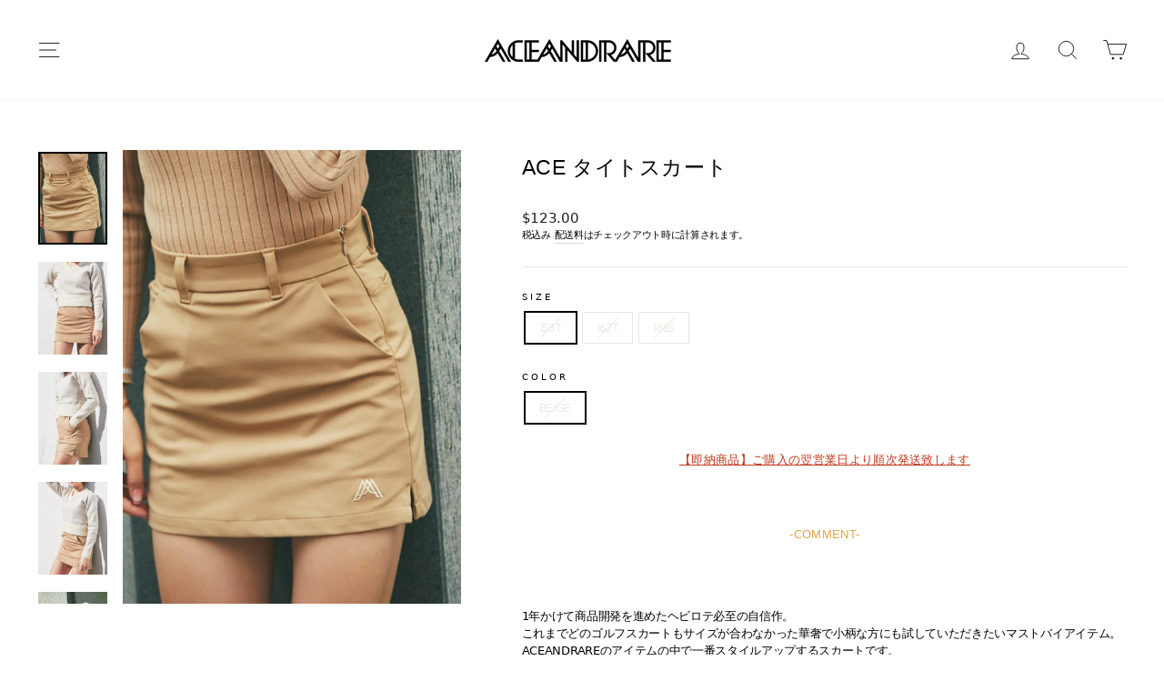

--- FILE ---
content_type: text/html; charset=utf-8
request_url: https://aceandrare.com/ja-us/products/%E6%95%B0%E9%87%8F%E9%99%90%E5%AE%9A%E5%86%8D%E8%B2%A9-ace-tight-skirt
body_size: 80476
content:
<!doctype html>
<html class="no-js" lang="ja" dir="ltr">
<head>

  <meta charset="utf-8">
  <meta http-equiv="X-UA-Compatible" content="IE=edge,chrome=1">
  <meta name="viewport" content="width=device-width,initial-scale=1">
  <meta name="theme-color" content="#111111">
  <link rel="canonical" href="https://aceandrare.com/ja-us/products/%e6%95%b0%e9%87%8f%e9%99%90%e5%ae%9a%e5%86%8d%e8%b2%a9-ace-tight-skirt">
  <link rel="preconnect" href="https://cdn.shopify.com">
  <link rel="preconnect" href="https://fonts.shopifycdn.com">
  <link rel="dns-prefetch" href="https://ajax.googleapis.com">
  <link rel="dns-prefetch" href="https://maps.googleapis.com">
  <link rel="dns-prefetch" href="https://maps.gstatic.com"><link rel="shortcut icon" href="//aceandrare.com/cdn/shop/files/logo-05_32x32.png?v=1636264422" type="image/png" /><title>ACE タイトスカート
&ndash; ACEANDRARE
</title>
<meta name="description" content="【即納商品】ご購入の翌営業日より順次発送致します -COMMENT-   1年かけて商品開発を進めたヘビロテ必至の自信作。これまでどのゴルフスカートもサイズが合わなかった華奢で小柄な方にも試していただきたいマストバイアイテム。ACEANDRAREのアイテムの中で一番スタイルアップするスカートです。 ・履き心地を重視し、柔らかいストレッチの効いた素材に   (エースタイトのネイビー/ホワイトに比べ、よりソフトな風合いに仕上がっています)・ハイウエストと絶妙な深さのスリットで脚長効果 ・サイドと後ろには深めのポケットが計4つ ・ストレッチの効いたインナーパンツ一体型・裾にワンポイント、右ポケットには同色のロゴ刺繍 今後展開するBRUGG"><meta property="og:site_name" content="ACEANDRARE">
  <meta property="og:url" content="https://aceandrare.com/ja-us/products/%e6%95%b0%e9%87%8f%e9%99%90%e5%ae%9a%e5%86%8d%e8%b2%a9-ace-tight-skirt">
  <meta property="og:title" content="ACE タイトスカート">
  <meta property="og:type" content="product">
  <meta property="og:description" content="【即納商品】ご購入の翌営業日より順次発送致します -COMMENT-   1年かけて商品開発を進めたヘビロテ必至の自信作。これまでどのゴルフスカートもサイズが合わなかった華奢で小柄な方にも試していただきたいマストバイアイテム。ACEANDRAREのアイテムの中で一番スタイルアップするスカートです。 ・履き心地を重視し、柔らかいストレッチの効いた素材に   (エースタイトのネイビー/ホワイトに比べ、よりソフトな風合いに仕上がっています)・ハイウエストと絶妙な深さのスリットで脚長効果 ・サイドと後ろには深めのポケットが計4つ ・ストレッチの効いたインナーパンツ一体型・裾にワンポイント、右ポケットには同色のロゴ刺繍 今後展開するBRUGG"><meta property="og:image" content="http://aceandrare.com/cdn/shop/products/NF5_1303_963f77bb-eb54-45b1-9e91-8defd0bc4689.jpg?v=1686715932">
    <meta property="og:image:secure_url" content="https://aceandrare.com/cdn/shop/products/NF5_1303_963f77bb-eb54-45b1-9e91-8defd0bc4689.jpg?v=1686715932">
    <meta property="og:image:width" content="1349">
    <meta property="og:image:height" content="1812"><meta name="twitter:site" content="@">
  <meta name="twitter:card" content="summary_large_image">
  <meta name="twitter:title" content="ACE タイトスカート">
  <meta name="twitter:description" content="【即納商品】ご購入の翌営業日より順次発送致します -COMMENT-   1年かけて商品開発を進めたヘビロテ必至の自信作。これまでどのゴルフスカートもサイズが合わなかった華奢で小柄な方にも試していただきたいマストバイアイテム。ACEANDRAREのアイテムの中で一番スタイルアップするスカートです。 ・履き心地を重視し、柔らかいストレッチの効いた素材に   (エースタイトのネイビー/ホワイトに比べ、よりソフトな風合いに仕上がっています)・ハイウエストと絶妙な深さのスリットで脚長効果 ・サイドと後ろには深めのポケットが計4つ ・ストレッチの効いたインナーパンツ一体型・裾にワンポイント、右ポケットには同色のロゴ刺繍 今後展開するBRUGG">
<style data-shopify>
  @font-face {
  font-family: Outfit;
  font-weight: 300;
  font-style: normal;
  font-display: swap;
  src: url("//aceandrare.com/cdn/fonts/outfit/outfit_n3.8c97ae4c4fac7c2ea467a6dc784857f4de7e0e37.woff2") format("woff2"),
       url("//aceandrare.com/cdn/fonts/outfit/outfit_n3.b50a189ccde91f9bceee88f207c18c09f0b62a7b.woff") format("woff");
}


  @font-face {
  font-family: Outfit;
  font-weight: 600;
  font-style: normal;
  font-display: swap;
  src: url("//aceandrare.com/cdn/fonts/outfit/outfit_n6.dfcbaa80187851df2e8384061616a8eaa1702fdc.woff2") format("woff2"),
       url("//aceandrare.com/cdn/fonts/outfit/outfit_n6.88384e9fc3e36038624caccb938f24ea8008a91d.woff") format("woff");
}

  
  
</style><link href="//aceandrare.com/cdn/shop/t/16/assets/theme.css?v=7776386289753600731759011928" rel="stylesheet" type="text/css" media="all" />
<style data-shopify>:root {
    --typeHeaderPrimary: "system_ui";
    --typeHeaderFallback: -apple-system, 'Segoe UI', Roboto, 'Helvetica Neue', 'Noto Sans', 'Liberation Sans', Arial, sans-serif, 'Apple Color Emoji', 'Segoe UI Emoji', 'Segoe UI Symbol', 'Noto Color Emoji';
    --typeHeaderSize: 27px;
    --typeHeaderWeight: 400;
    --typeHeaderLineHeight: 1.7;
    --typeHeaderSpacing: 0.025em;

    --typeBasePrimary:Outfit;
    --typeBaseFallback:sans-serif;
    --typeBaseSize: 13px;
    --typeBaseWeight: 300;
    --typeBaseSpacing: -0.025em;
    --typeBaseLineHeight: 1.5;

    --typeCollectionTitle: 16px;

    --iconWeight: 2px;
    --iconLinecaps: miter;

    
      --buttonRadius: 0px;
    

    --colorGridOverlayOpacity: 0.1;
  }

  .placeholder-content {
    background-image: linear-gradient(100deg, #ffffff 40%, #f7f7f7 63%, #ffffff 79%);
  }</style><style>
    .transcy-switcher-only-arrow .transcy-icon svg {
      width: 22px !important;
      height: 32px !important;
    }
    table, th, td {
      border: 1px solid #E8E8E1 !important;
    }
  </style>
  <script>
    document.documentElement.className = document.documentElement.className.replace('no-js', 'js');

    window.theme = window.theme || {};
    theme.routes = {
      home: "/ja-us",
      cart: "/ja-us/cart.js",
      cartPage: "/ja-us/cart",
      cartAdd: "/ja-us/cart/add.js",
      cartChange: "/ja-us/cart/change.js"
    };
    theme.strings = {
      soldOut: "SOLD OUT",
      unavailable: "購入できません",
      inStockLabel: "在庫あり",
      stockLabel: "残りわずか　[count] 商品",
      willNotShipUntil: "[date]に発送できます",
      willBeInStockAfter: "[date]に入荷しました",
      waitingForStock: "在庫入荷中",
      savePrice: "[saved_amount] OFF",
      cartEmpty: "あなたのカートは空です。",
      cartTermsConfirmation: "チェックアウトにを行うには、利用規約にどうする必要があります。",
      searchCollections: "コレクション: ",
      searchPages: "ページ: ",
      searchArticles: "ブログ記事: "
    };
    theme.settings = {
      dynamicVariantsEnable: true,
      cartType: "drawer",
      isCustomerTemplate: false,
      moneyFormat: "${{amount}}",
      saveType: "percent",
      productImageSize: "square",
      productImageCover: false,
      predictiveSearch: true,
      predictiveSearchType: "product,article,page,collection",
      quickView: false,
      themeName: 'Impulse',
      themeVersion: "5.0.0"
    };
  </script>

  <script>window.performance && window.performance.mark && window.performance.mark('shopify.content_for_header.start');</script><meta name="facebook-domain-verification" content="8ptwqavpxlzhfvdvpifibqpsopnjn4">
<meta name="google-site-verification" content="i9E3j1_UeFrHwciCQ5yzRj0XollD7nMcexF9Tn7Li4I">
<meta id="shopify-digital-wallet" name="shopify-digital-wallet" content="/61024239834/digital_wallets/dialog">
<meta name="shopify-checkout-api-token" content="2ec1b9808273dfe06947b3c599561ba8">
<link rel="alternate" hreflang="x-default" href="https://aceandrare.com/products/%E6%95%B0%E9%87%8F%E9%99%90%E5%AE%9A%E5%86%8D%E8%B2%A9-ace-tight-skirt">
<link rel="alternate" hreflang="ko" href="https://aceandrare.com/ko/products/%E6%95%B0%E9%87%8F%E9%99%90%E5%AE%9A%E5%86%8D%E8%B2%A9-ace-tight-skirt">
<link rel="alternate" hreflang="en" href="https://aceandrare.com/en/products/%E6%95%B0%E9%87%8F%E9%99%90%E5%AE%9A%E5%86%8D%E8%B2%A9-ace-tight-skirt">
<link rel="alternate" hreflang="ja-US" href="https://aceandrare.com/ja-us/products/%E6%95%B0%E9%87%8F%E9%99%90%E5%AE%9A%E5%86%8D%E8%B2%A9-ace-tight-skirt">
<link rel="alternate" hreflang="ko-US" href="https://aceandrare.com/ko-us/products/%E6%95%B0%E9%87%8F%E9%99%90%E5%AE%9A%E5%86%8D%E8%B2%A9-ace-tight-skirt">
<link rel="alternate" hreflang="zh-Hans-US" href="https://aceandrare.com/zh-us/products/%E6%95%B0%E9%87%8F%E9%99%90%E5%AE%9A%E5%86%8D%E8%B2%A9-ace-tight-skirt">
<link rel="alternate" hreflang="en-US" href="https://aceandrare.com/en-us/products/%E6%95%B0%E9%87%8F%E9%99%90%E5%AE%9A%E5%86%8D%E8%B2%A9-ace-tight-skirt">
<link rel="alternate" hreflang="ja-AC" href="https://aceandrare.com/ja-wld/products/%E6%95%B0%E9%87%8F%E9%99%90%E5%AE%9A%E5%86%8D%E8%B2%A9-ace-tight-skirt">
<link rel="alternate" hreflang="ko-AC" href="https://aceandrare.com/ko-wld/products/%E6%95%B0%E9%87%8F%E9%99%90%E5%AE%9A%E5%86%8D%E8%B2%A9-ace-tight-skirt">
<link rel="alternate" hreflang="zh-Hans-AC" href="https://aceandrare.com/zh-wld/products/%E6%95%B0%E9%87%8F%E9%99%90%E5%AE%9A%E5%86%8D%E8%B2%A9-ace-tight-skirt">
<link rel="alternate" hreflang="en-AC" href="https://aceandrare.com/en-wld/products/%E6%95%B0%E9%87%8F%E9%99%90%E5%AE%9A%E5%86%8D%E8%B2%A9-ace-tight-skirt">
<link rel="alternate" hreflang="ja-AD" href="https://aceandrare.com/ja-wld/products/%E6%95%B0%E9%87%8F%E9%99%90%E5%AE%9A%E5%86%8D%E8%B2%A9-ace-tight-skirt">
<link rel="alternate" hreflang="ko-AD" href="https://aceandrare.com/ko-wld/products/%E6%95%B0%E9%87%8F%E9%99%90%E5%AE%9A%E5%86%8D%E8%B2%A9-ace-tight-skirt">
<link rel="alternate" hreflang="zh-Hans-AD" href="https://aceandrare.com/zh-wld/products/%E6%95%B0%E9%87%8F%E9%99%90%E5%AE%9A%E5%86%8D%E8%B2%A9-ace-tight-skirt">
<link rel="alternate" hreflang="en-AD" href="https://aceandrare.com/en-wld/products/%E6%95%B0%E9%87%8F%E9%99%90%E5%AE%9A%E5%86%8D%E8%B2%A9-ace-tight-skirt">
<link rel="alternate" hreflang="ja-AE" href="https://aceandrare.com/ja-wld/products/%E6%95%B0%E9%87%8F%E9%99%90%E5%AE%9A%E5%86%8D%E8%B2%A9-ace-tight-skirt">
<link rel="alternate" hreflang="ko-AE" href="https://aceandrare.com/ko-wld/products/%E6%95%B0%E9%87%8F%E9%99%90%E5%AE%9A%E5%86%8D%E8%B2%A9-ace-tight-skirt">
<link rel="alternate" hreflang="zh-Hans-AE" href="https://aceandrare.com/zh-wld/products/%E6%95%B0%E9%87%8F%E9%99%90%E5%AE%9A%E5%86%8D%E8%B2%A9-ace-tight-skirt">
<link rel="alternate" hreflang="en-AE" href="https://aceandrare.com/en-wld/products/%E6%95%B0%E9%87%8F%E9%99%90%E5%AE%9A%E5%86%8D%E8%B2%A9-ace-tight-skirt">
<link rel="alternate" hreflang="ja-AF" href="https://aceandrare.com/ja-wld/products/%E6%95%B0%E9%87%8F%E9%99%90%E5%AE%9A%E5%86%8D%E8%B2%A9-ace-tight-skirt">
<link rel="alternate" hreflang="ko-AF" href="https://aceandrare.com/ko-wld/products/%E6%95%B0%E9%87%8F%E9%99%90%E5%AE%9A%E5%86%8D%E8%B2%A9-ace-tight-skirt">
<link rel="alternate" hreflang="zh-Hans-AF" href="https://aceandrare.com/zh-wld/products/%E6%95%B0%E9%87%8F%E9%99%90%E5%AE%9A%E5%86%8D%E8%B2%A9-ace-tight-skirt">
<link rel="alternate" hreflang="en-AF" href="https://aceandrare.com/en-wld/products/%E6%95%B0%E9%87%8F%E9%99%90%E5%AE%9A%E5%86%8D%E8%B2%A9-ace-tight-skirt">
<link rel="alternate" hreflang="ja-AG" href="https://aceandrare.com/ja-wld/products/%E6%95%B0%E9%87%8F%E9%99%90%E5%AE%9A%E5%86%8D%E8%B2%A9-ace-tight-skirt">
<link rel="alternate" hreflang="ko-AG" href="https://aceandrare.com/ko-wld/products/%E6%95%B0%E9%87%8F%E9%99%90%E5%AE%9A%E5%86%8D%E8%B2%A9-ace-tight-skirt">
<link rel="alternate" hreflang="zh-Hans-AG" href="https://aceandrare.com/zh-wld/products/%E6%95%B0%E9%87%8F%E9%99%90%E5%AE%9A%E5%86%8D%E8%B2%A9-ace-tight-skirt">
<link rel="alternate" hreflang="en-AG" href="https://aceandrare.com/en-wld/products/%E6%95%B0%E9%87%8F%E9%99%90%E5%AE%9A%E5%86%8D%E8%B2%A9-ace-tight-skirt">
<link rel="alternate" hreflang="ja-AI" href="https://aceandrare.com/ja-wld/products/%E6%95%B0%E9%87%8F%E9%99%90%E5%AE%9A%E5%86%8D%E8%B2%A9-ace-tight-skirt">
<link rel="alternate" hreflang="ko-AI" href="https://aceandrare.com/ko-wld/products/%E6%95%B0%E9%87%8F%E9%99%90%E5%AE%9A%E5%86%8D%E8%B2%A9-ace-tight-skirt">
<link rel="alternate" hreflang="zh-Hans-AI" href="https://aceandrare.com/zh-wld/products/%E6%95%B0%E9%87%8F%E9%99%90%E5%AE%9A%E5%86%8D%E8%B2%A9-ace-tight-skirt">
<link rel="alternate" hreflang="en-AI" href="https://aceandrare.com/en-wld/products/%E6%95%B0%E9%87%8F%E9%99%90%E5%AE%9A%E5%86%8D%E8%B2%A9-ace-tight-skirt">
<link rel="alternate" hreflang="ja-AL" href="https://aceandrare.com/ja-wld/products/%E6%95%B0%E9%87%8F%E9%99%90%E5%AE%9A%E5%86%8D%E8%B2%A9-ace-tight-skirt">
<link rel="alternate" hreflang="ko-AL" href="https://aceandrare.com/ko-wld/products/%E6%95%B0%E9%87%8F%E9%99%90%E5%AE%9A%E5%86%8D%E8%B2%A9-ace-tight-skirt">
<link rel="alternate" hreflang="zh-Hans-AL" href="https://aceandrare.com/zh-wld/products/%E6%95%B0%E9%87%8F%E9%99%90%E5%AE%9A%E5%86%8D%E8%B2%A9-ace-tight-skirt">
<link rel="alternate" hreflang="en-AL" href="https://aceandrare.com/en-wld/products/%E6%95%B0%E9%87%8F%E9%99%90%E5%AE%9A%E5%86%8D%E8%B2%A9-ace-tight-skirt">
<link rel="alternate" hreflang="ja-AM" href="https://aceandrare.com/ja-wld/products/%E6%95%B0%E9%87%8F%E9%99%90%E5%AE%9A%E5%86%8D%E8%B2%A9-ace-tight-skirt">
<link rel="alternate" hreflang="ko-AM" href="https://aceandrare.com/ko-wld/products/%E6%95%B0%E9%87%8F%E9%99%90%E5%AE%9A%E5%86%8D%E8%B2%A9-ace-tight-skirt">
<link rel="alternate" hreflang="zh-Hans-AM" href="https://aceandrare.com/zh-wld/products/%E6%95%B0%E9%87%8F%E9%99%90%E5%AE%9A%E5%86%8D%E8%B2%A9-ace-tight-skirt">
<link rel="alternate" hreflang="en-AM" href="https://aceandrare.com/en-wld/products/%E6%95%B0%E9%87%8F%E9%99%90%E5%AE%9A%E5%86%8D%E8%B2%A9-ace-tight-skirt">
<link rel="alternate" hreflang="ja-AO" href="https://aceandrare.com/ja-wld/products/%E6%95%B0%E9%87%8F%E9%99%90%E5%AE%9A%E5%86%8D%E8%B2%A9-ace-tight-skirt">
<link rel="alternate" hreflang="ko-AO" href="https://aceandrare.com/ko-wld/products/%E6%95%B0%E9%87%8F%E9%99%90%E5%AE%9A%E5%86%8D%E8%B2%A9-ace-tight-skirt">
<link rel="alternate" hreflang="zh-Hans-AO" href="https://aceandrare.com/zh-wld/products/%E6%95%B0%E9%87%8F%E9%99%90%E5%AE%9A%E5%86%8D%E8%B2%A9-ace-tight-skirt">
<link rel="alternate" hreflang="en-AO" href="https://aceandrare.com/en-wld/products/%E6%95%B0%E9%87%8F%E9%99%90%E5%AE%9A%E5%86%8D%E8%B2%A9-ace-tight-skirt">
<link rel="alternate" hreflang="ja-AR" href="https://aceandrare.com/ja-wld/products/%E6%95%B0%E9%87%8F%E9%99%90%E5%AE%9A%E5%86%8D%E8%B2%A9-ace-tight-skirt">
<link rel="alternate" hreflang="ko-AR" href="https://aceandrare.com/ko-wld/products/%E6%95%B0%E9%87%8F%E9%99%90%E5%AE%9A%E5%86%8D%E8%B2%A9-ace-tight-skirt">
<link rel="alternate" hreflang="zh-Hans-AR" href="https://aceandrare.com/zh-wld/products/%E6%95%B0%E9%87%8F%E9%99%90%E5%AE%9A%E5%86%8D%E8%B2%A9-ace-tight-skirt">
<link rel="alternate" hreflang="en-AR" href="https://aceandrare.com/en-wld/products/%E6%95%B0%E9%87%8F%E9%99%90%E5%AE%9A%E5%86%8D%E8%B2%A9-ace-tight-skirt">
<link rel="alternate" hreflang="ja-AT" href="https://aceandrare.com/ja-wld/products/%E6%95%B0%E9%87%8F%E9%99%90%E5%AE%9A%E5%86%8D%E8%B2%A9-ace-tight-skirt">
<link rel="alternate" hreflang="ko-AT" href="https://aceandrare.com/ko-wld/products/%E6%95%B0%E9%87%8F%E9%99%90%E5%AE%9A%E5%86%8D%E8%B2%A9-ace-tight-skirt">
<link rel="alternate" hreflang="zh-Hans-AT" href="https://aceandrare.com/zh-wld/products/%E6%95%B0%E9%87%8F%E9%99%90%E5%AE%9A%E5%86%8D%E8%B2%A9-ace-tight-skirt">
<link rel="alternate" hreflang="en-AT" href="https://aceandrare.com/en-wld/products/%E6%95%B0%E9%87%8F%E9%99%90%E5%AE%9A%E5%86%8D%E8%B2%A9-ace-tight-skirt">
<link rel="alternate" hreflang="ja-AU" href="https://aceandrare.com/ja-wld/products/%E6%95%B0%E9%87%8F%E9%99%90%E5%AE%9A%E5%86%8D%E8%B2%A9-ace-tight-skirt">
<link rel="alternate" hreflang="ko-AU" href="https://aceandrare.com/ko-wld/products/%E6%95%B0%E9%87%8F%E9%99%90%E5%AE%9A%E5%86%8D%E8%B2%A9-ace-tight-skirt">
<link rel="alternate" hreflang="zh-Hans-AU" href="https://aceandrare.com/zh-wld/products/%E6%95%B0%E9%87%8F%E9%99%90%E5%AE%9A%E5%86%8D%E8%B2%A9-ace-tight-skirt">
<link rel="alternate" hreflang="en-AU" href="https://aceandrare.com/en-wld/products/%E6%95%B0%E9%87%8F%E9%99%90%E5%AE%9A%E5%86%8D%E8%B2%A9-ace-tight-skirt">
<link rel="alternate" hreflang="ja-AW" href="https://aceandrare.com/ja-wld/products/%E6%95%B0%E9%87%8F%E9%99%90%E5%AE%9A%E5%86%8D%E8%B2%A9-ace-tight-skirt">
<link rel="alternate" hreflang="ko-AW" href="https://aceandrare.com/ko-wld/products/%E6%95%B0%E9%87%8F%E9%99%90%E5%AE%9A%E5%86%8D%E8%B2%A9-ace-tight-skirt">
<link rel="alternate" hreflang="zh-Hans-AW" href="https://aceandrare.com/zh-wld/products/%E6%95%B0%E9%87%8F%E9%99%90%E5%AE%9A%E5%86%8D%E8%B2%A9-ace-tight-skirt">
<link rel="alternate" hreflang="en-AW" href="https://aceandrare.com/en-wld/products/%E6%95%B0%E9%87%8F%E9%99%90%E5%AE%9A%E5%86%8D%E8%B2%A9-ace-tight-skirt">
<link rel="alternate" hreflang="ja-AX" href="https://aceandrare.com/ja-wld/products/%E6%95%B0%E9%87%8F%E9%99%90%E5%AE%9A%E5%86%8D%E8%B2%A9-ace-tight-skirt">
<link rel="alternate" hreflang="ko-AX" href="https://aceandrare.com/ko-wld/products/%E6%95%B0%E9%87%8F%E9%99%90%E5%AE%9A%E5%86%8D%E8%B2%A9-ace-tight-skirt">
<link rel="alternate" hreflang="zh-Hans-AX" href="https://aceandrare.com/zh-wld/products/%E6%95%B0%E9%87%8F%E9%99%90%E5%AE%9A%E5%86%8D%E8%B2%A9-ace-tight-skirt">
<link rel="alternate" hreflang="en-AX" href="https://aceandrare.com/en-wld/products/%E6%95%B0%E9%87%8F%E9%99%90%E5%AE%9A%E5%86%8D%E8%B2%A9-ace-tight-skirt">
<link rel="alternate" hreflang="ja-AZ" href="https://aceandrare.com/ja-wld/products/%E6%95%B0%E9%87%8F%E9%99%90%E5%AE%9A%E5%86%8D%E8%B2%A9-ace-tight-skirt">
<link rel="alternate" hreflang="ko-AZ" href="https://aceandrare.com/ko-wld/products/%E6%95%B0%E9%87%8F%E9%99%90%E5%AE%9A%E5%86%8D%E8%B2%A9-ace-tight-skirt">
<link rel="alternate" hreflang="zh-Hans-AZ" href="https://aceandrare.com/zh-wld/products/%E6%95%B0%E9%87%8F%E9%99%90%E5%AE%9A%E5%86%8D%E8%B2%A9-ace-tight-skirt">
<link rel="alternate" hreflang="en-AZ" href="https://aceandrare.com/en-wld/products/%E6%95%B0%E9%87%8F%E9%99%90%E5%AE%9A%E5%86%8D%E8%B2%A9-ace-tight-skirt">
<link rel="alternate" hreflang="ja-BA" href="https://aceandrare.com/ja-wld/products/%E6%95%B0%E9%87%8F%E9%99%90%E5%AE%9A%E5%86%8D%E8%B2%A9-ace-tight-skirt">
<link rel="alternate" hreflang="ko-BA" href="https://aceandrare.com/ko-wld/products/%E6%95%B0%E9%87%8F%E9%99%90%E5%AE%9A%E5%86%8D%E8%B2%A9-ace-tight-skirt">
<link rel="alternate" hreflang="zh-Hans-BA" href="https://aceandrare.com/zh-wld/products/%E6%95%B0%E9%87%8F%E9%99%90%E5%AE%9A%E5%86%8D%E8%B2%A9-ace-tight-skirt">
<link rel="alternate" hreflang="en-BA" href="https://aceandrare.com/en-wld/products/%E6%95%B0%E9%87%8F%E9%99%90%E5%AE%9A%E5%86%8D%E8%B2%A9-ace-tight-skirt">
<link rel="alternate" hreflang="ja-BB" href="https://aceandrare.com/ja-wld/products/%E6%95%B0%E9%87%8F%E9%99%90%E5%AE%9A%E5%86%8D%E8%B2%A9-ace-tight-skirt">
<link rel="alternate" hreflang="ko-BB" href="https://aceandrare.com/ko-wld/products/%E6%95%B0%E9%87%8F%E9%99%90%E5%AE%9A%E5%86%8D%E8%B2%A9-ace-tight-skirt">
<link rel="alternate" hreflang="zh-Hans-BB" href="https://aceandrare.com/zh-wld/products/%E6%95%B0%E9%87%8F%E9%99%90%E5%AE%9A%E5%86%8D%E8%B2%A9-ace-tight-skirt">
<link rel="alternate" hreflang="en-BB" href="https://aceandrare.com/en-wld/products/%E6%95%B0%E9%87%8F%E9%99%90%E5%AE%9A%E5%86%8D%E8%B2%A9-ace-tight-skirt">
<link rel="alternate" hreflang="ja-BD" href="https://aceandrare.com/ja-wld/products/%E6%95%B0%E9%87%8F%E9%99%90%E5%AE%9A%E5%86%8D%E8%B2%A9-ace-tight-skirt">
<link rel="alternate" hreflang="ko-BD" href="https://aceandrare.com/ko-wld/products/%E6%95%B0%E9%87%8F%E9%99%90%E5%AE%9A%E5%86%8D%E8%B2%A9-ace-tight-skirt">
<link rel="alternate" hreflang="zh-Hans-BD" href="https://aceandrare.com/zh-wld/products/%E6%95%B0%E9%87%8F%E9%99%90%E5%AE%9A%E5%86%8D%E8%B2%A9-ace-tight-skirt">
<link rel="alternate" hreflang="en-BD" href="https://aceandrare.com/en-wld/products/%E6%95%B0%E9%87%8F%E9%99%90%E5%AE%9A%E5%86%8D%E8%B2%A9-ace-tight-skirt">
<link rel="alternate" hreflang="ja-BE" href="https://aceandrare.com/ja-wld/products/%E6%95%B0%E9%87%8F%E9%99%90%E5%AE%9A%E5%86%8D%E8%B2%A9-ace-tight-skirt">
<link rel="alternate" hreflang="ko-BE" href="https://aceandrare.com/ko-wld/products/%E6%95%B0%E9%87%8F%E9%99%90%E5%AE%9A%E5%86%8D%E8%B2%A9-ace-tight-skirt">
<link rel="alternate" hreflang="zh-Hans-BE" href="https://aceandrare.com/zh-wld/products/%E6%95%B0%E9%87%8F%E9%99%90%E5%AE%9A%E5%86%8D%E8%B2%A9-ace-tight-skirt">
<link rel="alternate" hreflang="en-BE" href="https://aceandrare.com/en-wld/products/%E6%95%B0%E9%87%8F%E9%99%90%E5%AE%9A%E5%86%8D%E8%B2%A9-ace-tight-skirt">
<link rel="alternate" hreflang="ja-BF" href="https://aceandrare.com/ja-wld/products/%E6%95%B0%E9%87%8F%E9%99%90%E5%AE%9A%E5%86%8D%E8%B2%A9-ace-tight-skirt">
<link rel="alternate" hreflang="ko-BF" href="https://aceandrare.com/ko-wld/products/%E6%95%B0%E9%87%8F%E9%99%90%E5%AE%9A%E5%86%8D%E8%B2%A9-ace-tight-skirt">
<link rel="alternate" hreflang="zh-Hans-BF" href="https://aceandrare.com/zh-wld/products/%E6%95%B0%E9%87%8F%E9%99%90%E5%AE%9A%E5%86%8D%E8%B2%A9-ace-tight-skirt">
<link rel="alternate" hreflang="en-BF" href="https://aceandrare.com/en-wld/products/%E6%95%B0%E9%87%8F%E9%99%90%E5%AE%9A%E5%86%8D%E8%B2%A9-ace-tight-skirt">
<link rel="alternate" hreflang="ja-BG" href="https://aceandrare.com/ja-wld/products/%E6%95%B0%E9%87%8F%E9%99%90%E5%AE%9A%E5%86%8D%E8%B2%A9-ace-tight-skirt">
<link rel="alternate" hreflang="ko-BG" href="https://aceandrare.com/ko-wld/products/%E6%95%B0%E9%87%8F%E9%99%90%E5%AE%9A%E5%86%8D%E8%B2%A9-ace-tight-skirt">
<link rel="alternate" hreflang="zh-Hans-BG" href="https://aceandrare.com/zh-wld/products/%E6%95%B0%E9%87%8F%E9%99%90%E5%AE%9A%E5%86%8D%E8%B2%A9-ace-tight-skirt">
<link rel="alternate" hreflang="en-BG" href="https://aceandrare.com/en-wld/products/%E6%95%B0%E9%87%8F%E9%99%90%E5%AE%9A%E5%86%8D%E8%B2%A9-ace-tight-skirt">
<link rel="alternate" hreflang="ja-BH" href="https://aceandrare.com/ja-wld/products/%E6%95%B0%E9%87%8F%E9%99%90%E5%AE%9A%E5%86%8D%E8%B2%A9-ace-tight-skirt">
<link rel="alternate" hreflang="ko-BH" href="https://aceandrare.com/ko-wld/products/%E6%95%B0%E9%87%8F%E9%99%90%E5%AE%9A%E5%86%8D%E8%B2%A9-ace-tight-skirt">
<link rel="alternate" hreflang="zh-Hans-BH" href="https://aceandrare.com/zh-wld/products/%E6%95%B0%E9%87%8F%E9%99%90%E5%AE%9A%E5%86%8D%E8%B2%A9-ace-tight-skirt">
<link rel="alternate" hreflang="en-BH" href="https://aceandrare.com/en-wld/products/%E6%95%B0%E9%87%8F%E9%99%90%E5%AE%9A%E5%86%8D%E8%B2%A9-ace-tight-skirt">
<link rel="alternate" hreflang="ja-BI" href="https://aceandrare.com/ja-wld/products/%E6%95%B0%E9%87%8F%E9%99%90%E5%AE%9A%E5%86%8D%E8%B2%A9-ace-tight-skirt">
<link rel="alternate" hreflang="ko-BI" href="https://aceandrare.com/ko-wld/products/%E6%95%B0%E9%87%8F%E9%99%90%E5%AE%9A%E5%86%8D%E8%B2%A9-ace-tight-skirt">
<link rel="alternate" hreflang="zh-Hans-BI" href="https://aceandrare.com/zh-wld/products/%E6%95%B0%E9%87%8F%E9%99%90%E5%AE%9A%E5%86%8D%E8%B2%A9-ace-tight-skirt">
<link rel="alternate" hreflang="en-BI" href="https://aceandrare.com/en-wld/products/%E6%95%B0%E9%87%8F%E9%99%90%E5%AE%9A%E5%86%8D%E8%B2%A9-ace-tight-skirt">
<link rel="alternate" hreflang="ja-BJ" href="https://aceandrare.com/ja-wld/products/%E6%95%B0%E9%87%8F%E9%99%90%E5%AE%9A%E5%86%8D%E8%B2%A9-ace-tight-skirt">
<link rel="alternate" hreflang="ko-BJ" href="https://aceandrare.com/ko-wld/products/%E6%95%B0%E9%87%8F%E9%99%90%E5%AE%9A%E5%86%8D%E8%B2%A9-ace-tight-skirt">
<link rel="alternate" hreflang="zh-Hans-BJ" href="https://aceandrare.com/zh-wld/products/%E6%95%B0%E9%87%8F%E9%99%90%E5%AE%9A%E5%86%8D%E8%B2%A9-ace-tight-skirt">
<link rel="alternate" hreflang="en-BJ" href="https://aceandrare.com/en-wld/products/%E6%95%B0%E9%87%8F%E9%99%90%E5%AE%9A%E5%86%8D%E8%B2%A9-ace-tight-skirt">
<link rel="alternate" hreflang="ja-BL" href="https://aceandrare.com/ja-wld/products/%E6%95%B0%E9%87%8F%E9%99%90%E5%AE%9A%E5%86%8D%E8%B2%A9-ace-tight-skirt">
<link rel="alternate" hreflang="ko-BL" href="https://aceandrare.com/ko-wld/products/%E6%95%B0%E9%87%8F%E9%99%90%E5%AE%9A%E5%86%8D%E8%B2%A9-ace-tight-skirt">
<link rel="alternate" hreflang="zh-Hans-BL" href="https://aceandrare.com/zh-wld/products/%E6%95%B0%E9%87%8F%E9%99%90%E5%AE%9A%E5%86%8D%E8%B2%A9-ace-tight-skirt">
<link rel="alternate" hreflang="en-BL" href="https://aceandrare.com/en-wld/products/%E6%95%B0%E9%87%8F%E9%99%90%E5%AE%9A%E5%86%8D%E8%B2%A9-ace-tight-skirt">
<link rel="alternate" hreflang="ja-BM" href="https://aceandrare.com/ja-wld/products/%E6%95%B0%E9%87%8F%E9%99%90%E5%AE%9A%E5%86%8D%E8%B2%A9-ace-tight-skirt">
<link rel="alternate" hreflang="ko-BM" href="https://aceandrare.com/ko-wld/products/%E6%95%B0%E9%87%8F%E9%99%90%E5%AE%9A%E5%86%8D%E8%B2%A9-ace-tight-skirt">
<link rel="alternate" hreflang="zh-Hans-BM" href="https://aceandrare.com/zh-wld/products/%E6%95%B0%E9%87%8F%E9%99%90%E5%AE%9A%E5%86%8D%E8%B2%A9-ace-tight-skirt">
<link rel="alternate" hreflang="en-BM" href="https://aceandrare.com/en-wld/products/%E6%95%B0%E9%87%8F%E9%99%90%E5%AE%9A%E5%86%8D%E8%B2%A9-ace-tight-skirt">
<link rel="alternate" hreflang="ja-BN" href="https://aceandrare.com/ja-wld/products/%E6%95%B0%E9%87%8F%E9%99%90%E5%AE%9A%E5%86%8D%E8%B2%A9-ace-tight-skirt">
<link rel="alternate" hreflang="ko-BN" href="https://aceandrare.com/ko-wld/products/%E6%95%B0%E9%87%8F%E9%99%90%E5%AE%9A%E5%86%8D%E8%B2%A9-ace-tight-skirt">
<link rel="alternate" hreflang="zh-Hans-BN" href="https://aceandrare.com/zh-wld/products/%E6%95%B0%E9%87%8F%E9%99%90%E5%AE%9A%E5%86%8D%E8%B2%A9-ace-tight-skirt">
<link rel="alternate" hreflang="en-BN" href="https://aceandrare.com/en-wld/products/%E6%95%B0%E9%87%8F%E9%99%90%E5%AE%9A%E5%86%8D%E8%B2%A9-ace-tight-skirt">
<link rel="alternate" hreflang="ja-BO" href="https://aceandrare.com/ja-wld/products/%E6%95%B0%E9%87%8F%E9%99%90%E5%AE%9A%E5%86%8D%E8%B2%A9-ace-tight-skirt">
<link rel="alternate" hreflang="ko-BO" href="https://aceandrare.com/ko-wld/products/%E6%95%B0%E9%87%8F%E9%99%90%E5%AE%9A%E5%86%8D%E8%B2%A9-ace-tight-skirt">
<link rel="alternate" hreflang="zh-Hans-BO" href="https://aceandrare.com/zh-wld/products/%E6%95%B0%E9%87%8F%E9%99%90%E5%AE%9A%E5%86%8D%E8%B2%A9-ace-tight-skirt">
<link rel="alternate" hreflang="en-BO" href="https://aceandrare.com/en-wld/products/%E6%95%B0%E9%87%8F%E9%99%90%E5%AE%9A%E5%86%8D%E8%B2%A9-ace-tight-skirt">
<link rel="alternate" hreflang="ja-BQ" href="https://aceandrare.com/ja-wld/products/%E6%95%B0%E9%87%8F%E9%99%90%E5%AE%9A%E5%86%8D%E8%B2%A9-ace-tight-skirt">
<link rel="alternate" hreflang="ko-BQ" href="https://aceandrare.com/ko-wld/products/%E6%95%B0%E9%87%8F%E9%99%90%E5%AE%9A%E5%86%8D%E8%B2%A9-ace-tight-skirt">
<link rel="alternate" hreflang="zh-Hans-BQ" href="https://aceandrare.com/zh-wld/products/%E6%95%B0%E9%87%8F%E9%99%90%E5%AE%9A%E5%86%8D%E8%B2%A9-ace-tight-skirt">
<link rel="alternate" hreflang="en-BQ" href="https://aceandrare.com/en-wld/products/%E6%95%B0%E9%87%8F%E9%99%90%E5%AE%9A%E5%86%8D%E8%B2%A9-ace-tight-skirt">
<link rel="alternate" hreflang="ja-BR" href="https://aceandrare.com/ja-wld/products/%E6%95%B0%E9%87%8F%E9%99%90%E5%AE%9A%E5%86%8D%E8%B2%A9-ace-tight-skirt">
<link rel="alternate" hreflang="ko-BR" href="https://aceandrare.com/ko-wld/products/%E6%95%B0%E9%87%8F%E9%99%90%E5%AE%9A%E5%86%8D%E8%B2%A9-ace-tight-skirt">
<link rel="alternate" hreflang="zh-Hans-BR" href="https://aceandrare.com/zh-wld/products/%E6%95%B0%E9%87%8F%E9%99%90%E5%AE%9A%E5%86%8D%E8%B2%A9-ace-tight-skirt">
<link rel="alternate" hreflang="en-BR" href="https://aceandrare.com/en-wld/products/%E6%95%B0%E9%87%8F%E9%99%90%E5%AE%9A%E5%86%8D%E8%B2%A9-ace-tight-skirt">
<link rel="alternate" hreflang="ja-BS" href="https://aceandrare.com/ja-wld/products/%E6%95%B0%E9%87%8F%E9%99%90%E5%AE%9A%E5%86%8D%E8%B2%A9-ace-tight-skirt">
<link rel="alternate" hreflang="ko-BS" href="https://aceandrare.com/ko-wld/products/%E6%95%B0%E9%87%8F%E9%99%90%E5%AE%9A%E5%86%8D%E8%B2%A9-ace-tight-skirt">
<link rel="alternate" hreflang="zh-Hans-BS" href="https://aceandrare.com/zh-wld/products/%E6%95%B0%E9%87%8F%E9%99%90%E5%AE%9A%E5%86%8D%E8%B2%A9-ace-tight-skirt">
<link rel="alternate" hreflang="en-BS" href="https://aceandrare.com/en-wld/products/%E6%95%B0%E9%87%8F%E9%99%90%E5%AE%9A%E5%86%8D%E8%B2%A9-ace-tight-skirt">
<link rel="alternate" hreflang="ja-BT" href="https://aceandrare.com/ja-wld/products/%E6%95%B0%E9%87%8F%E9%99%90%E5%AE%9A%E5%86%8D%E8%B2%A9-ace-tight-skirt">
<link rel="alternate" hreflang="ko-BT" href="https://aceandrare.com/ko-wld/products/%E6%95%B0%E9%87%8F%E9%99%90%E5%AE%9A%E5%86%8D%E8%B2%A9-ace-tight-skirt">
<link rel="alternate" hreflang="zh-Hans-BT" href="https://aceandrare.com/zh-wld/products/%E6%95%B0%E9%87%8F%E9%99%90%E5%AE%9A%E5%86%8D%E8%B2%A9-ace-tight-skirt">
<link rel="alternate" hreflang="en-BT" href="https://aceandrare.com/en-wld/products/%E6%95%B0%E9%87%8F%E9%99%90%E5%AE%9A%E5%86%8D%E8%B2%A9-ace-tight-skirt">
<link rel="alternate" hreflang="ja-BW" href="https://aceandrare.com/ja-wld/products/%E6%95%B0%E9%87%8F%E9%99%90%E5%AE%9A%E5%86%8D%E8%B2%A9-ace-tight-skirt">
<link rel="alternate" hreflang="ko-BW" href="https://aceandrare.com/ko-wld/products/%E6%95%B0%E9%87%8F%E9%99%90%E5%AE%9A%E5%86%8D%E8%B2%A9-ace-tight-skirt">
<link rel="alternate" hreflang="zh-Hans-BW" href="https://aceandrare.com/zh-wld/products/%E6%95%B0%E9%87%8F%E9%99%90%E5%AE%9A%E5%86%8D%E8%B2%A9-ace-tight-skirt">
<link rel="alternate" hreflang="en-BW" href="https://aceandrare.com/en-wld/products/%E6%95%B0%E9%87%8F%E9%99%90%E5%AE%9A%E5%86%8D%E8%B2%A9-ace-tight-skirt">
<link rel="alternate" hreflang="ja-BY" href="https://aceandrare.com/ja-wld/products/%E6%95%B0%E9%87%8F%E9%99%90%E5%AE%9A%E5%86%8D%E8%B2%A9-ace-tight-skirt">
<link rel="alternate" hreflang="ko-BY" href="https://aceandrare.com/ko-wld/products/%E6%95%B0%E9%87%8F%E9%99%90%E5%AE%9A%E5%86%8D%E8%B2%A9-ace-tight-skirt">
<link rel="alternate" hreflang="zh-Hans-BY" href="https://aceandrare.com/zh-wld/products/%E6%95%B0%E9%87%8F%E9%99%90%E5%AE%9A%E5%86%8D%E8%B2%A9-ace-tight-skirt">
<link rel="alternate" hreflang="en-BY" href="https://aceandrare.com/en-wld/products/%E6%95%B0%E9%87%8F%E9%99%90%E5%AE%9A%E5%86%8D%E8%B2%A9-ace-tight-skirt">
<link rel="alternate" hreflang="ja-BZ" href="https://aceandrare.com/ja-wld/products/%E6%95%B0%E9%87%8F%E9%99%90%E5%AE%9A%E5%86%8D%E8%B2%A9-ace-tight-skirt">
<link rel="alternate" hreflang="ko-BZ" href="https://aceandrare.com/ko-wld/products/%E6%95%B0%E9%87%8F%E9%99%90%E5%AE%9A%E5%86%8D%E8%B2%A9-ace-tight-skirt">
<link rel="alternate" hreflang="zh-Hans-BZ" href="https://aceandrare.com/zh-wld/products/%E6%95%B0%E9%87%8F%E9%99%90%E5%AE%9A%E5%86%8D%E8%B2%A9-ace-tight-skirt">
<link rel="alternate" hreflang="en-BZ" href="https://aceandrare.com/en-wld/products/%E6%95%B0%E9%87%8F%E9%99%90%E5%AE%9A%E5%86%8D%E8%B2%A9-ace-tight-skirt">
<link rel="alternate" hreflang="ja-CA" href="https://aceandrare.com/ja-wld/products/%E6%95%B0%E9%87%8F%E9%99%90%E5%AE%9A%E5%86%8D%E8%B2%A9-ace-tight-skirt">
<link rel="alternate" hreflang="ko-CA" href="https://aceandrare.com/ko-wld/products/%E6%95%B0%E9%87%8F%E9%99%90%E5%AE%9A%E5%86%8D%E8%B2%A9-ace-tight-skirt">
<link rel="alternate" hreflang="zh-Hans-CA" href="https://aceandrare.com/zh-wld/products/%E6%95%B0%E9%87%8F%E9%99%90%E5%AE%9A%E5%86%8D%E8%B2%A9-ace-tight-skirt">
<link rel="alternate" hreflang="en-CA" href="https://aceandrare.com/en-wld/products/%E6%95%B0%E9%87%8F%E9%99%90%E5%AE%9A%E5%86%8D%E8%B2%A9-ace-tight-skirt">
<link rel="alternate" hreflang="ja-CC" href="https://aceandrare.com/ja-wld/products/%E6%95%B0%E9%87%8F%E9%99%90%E5%AE%9A%E5%86%8D%E8%B2%A9-ace-tight-skirt">
<link rel="alternate" hreflang="ko-CC" href="https://aceandrare.com/ko-wld/products/%E6%95%B0%E9%87%8F%E9%99%90%E5%AE%9A%E5%86%8D%E8%B2%A9-ace-tight-skirt">
<link rel="alternate" hreflang="zh-Hans-CC" href="https://aceandrare.com/zh-wld/products/%E6%95%B0%E9%87%8F%E9%99%90%E5%AE%9A%E5%86%8D%E8%B2%A9-ace-tight-skirt">
<link rel="alternate" hreflang="en-CC" href="https://aceandrare.com/en-wld/products/%E6%95%B0%E9%87%8F%E9%99%90%E5%AE%9A%E5%86%8D%E8%B2%A9-ace-tight-skirt">
<link rel="alternate" hreflang="ja-CD" href="https://aceandrare.com/ja-wld/products/%E6%95%B0%E9%87%8F%E9%99%90%E5%AE%9A%E5%86%8D%E8%B2%A9-ace-tight-skirt">
<link rel="alternate" hreflang="ko-CD" href="https://aceandrare.com/ko-wld/products/%E6%95%B0%E9%87%8F%E9%99%90%E5%AE%9A%E5%86%8D%E8%B2%A9-ace-tight-skirt">
<link rel="alternate" hreflang="zh-Hans-CD" href="https://aceandrare.com/zh-wld/products/%E6%95%B0%E9%87%8F%E9%99%90%E5%AE%9A%E5%86%8D%E8%B2%A9-ace-tight-skirt">
<link rel="alternate" hreflang="en-CD" href="https://aceandrare.com/en-wld/products/%E6%95%B0%E9%87%8F%E9%99%90%E5%AE%9A%E5%86%8D%E8%B2%A9-ace-tight-skirt">
<link rel="alternate" hreflang="ja-CF" href="https://aceandrare.com/ja-wld/products/%E6%95%B0%E9%87%8F%E9%99%90%E5%AE%9A%E5%86%8D%E8%B2%A9-ace-tight-skirt">
<link rel="alternate" hreflang="ko-CF" href="https://aceandrare.com/ko-wld/products/%E6%95%B0%E9%87%8F%E9%99%90%E5%AE%9A%E5%86%8D%E8%B2%A9-ace-tight-skirt">
<link rel="alternate" hreflang="zh-Hans-CF" href="https://aceandrare.com/zh-wld/products/%E6%95%B0%E9%87%8F%E9%99%90%E5%AE%9A%E5%86%8D%E8%B2%A9-ace-tight-skirt">
<link rel="alternate" hreflang="en-CF" href="https://aceandrare.com/en-wld/products/%E6%95%B0%E9%87%8F%E9%99%90%E5%AE%9A%E5%86%8D%E8%B2%A9-ace-tight-skirt">
<link rel="alternate" hreflang="ja-CG" href="https://aceandrare.com/ja-wld/products/%E6%95%B0%E9%87%8F%E9%99%90%E5%AE%9A%E5%86%8D%E8%B2%A9-ace-tight-skirt">
<link rel="alternate" hreflang="ko-CG" href="https://aceandrare.com/ko-wld/products/%E6%95%B0%E9%87%8F%E9%99%90%E5%AE%9A%E5%86%8D%E8%B2%A9-ace-tight-skirt">
<link rel="alternate" hreflang="zh-Hans-CG" href="https://aceandrare.com/zh-wld/products/%E6%95%B0%E9%87%8F%E9%99%90%E5%AE%9A%E5%86%8D%E8%B2%A9-ace-tight-skirt">
<link rel="alternate" hreflang="en-CG" href="https://aceandrare.com/en-wld/products/%E6%95%B0%E9%87%8F%E9%99%90%E5%AE%9A%E5%86%8D%E8%B2%A9-ace-tight-skirt">
<link rel="alternate" hreflang="ja-CH" href="https://aceandrare.com/ja-wld/products/%E6%95%B0%E9%87%8F%E9%99%90%E5%AE%9A%E5%86%8D%E8%B2%A9-ace-tight-skirt">
<link rel="alternate" hreflang="ko-CH" href="https://aceandrare.com/ko-wld/products/%E6%95%B0%E9%87%8F%E9%99%90%E5%AE%9A%E5%86%8D%E8%B2%A9-ace-tight-skirt">
<link rel="alternate" hreflang="zh-Hans-CH" href="https://aceandrare.com/zh-wld/products/%E6%95%B0%E9%87%8F%E9%99%90%E5%AE%9A%E5%86%8D%E8%B2%A9-ace-tight-skirt">
<link rel="alternate" hreflang="en-CH" href="https://aceandrare.com/en-wld/products/%E6%95%B0%E9%87%8F%E9%99%90%E5%AE%9A%E5%86%8D%E8%B2%A9-ace-tight-skirt">
<link rel="alternate" hreflang="ja-CI" href="https://aceandrare.com/ja-wld/products/%E6%95%B0%E9%87%8F%E9%99%90%E5%AE%9A%E5%86%8D%E8%B2%A9-ace-tight-skirt">
<link rel="alternate" hreflang="ko-CI" href="https://aceandrare.com/ko-wld/products/%E6%95%B0%E9%87%8F%E9%99%90%E5%AE%9A%E5%86%8D%E8%B2%A9-ace-tight-skirt">
<link rel="alternate" hreflang="zh-Hans-CI" href="https://aceandrare.com/zh-wld/products/%E6%95%B0%E9%87%8F%E9%99%90%E5%AE%9A%E5%86%8D%E8%B2%A9-ace-tight-skirt">
<link rel="alternate" hreflang="en-CI" href="https://aceandrare.com/en-wld/products/%E6%95%B0%E9%87%8F%E9%99%90%E5%AE%9A%E5%86%8D%E8%B2%A9-ace-tight-skirt">
<link rel="alternate" hreflang="ja-CK" href="https://aceandrare.com/ja-wld/products/%E6%95%B0%E9%87%8F%E9%99%90%E5%AE%9A%E5%86%8D%E8%B2%A9-ace-tight-skirt">
<link rel="alternate" hreflang="ko-CK" href="https://aceandrare.com/ko-wld/products/%E6%95%B0%E9%87%8F%E9%99%90%E5%AE%9A%E5%86%8D%E8%B2%A9-ace-tight-skirt">
<link rel="alternate" hreflang="zh-Hans-CK" href="https://aceandrare.com/zh-wld/products/%E6%95%B0%E9%87%8F%E9%99%90%E5%AE%9A%E5%86%8D%E8%B2%A9-ace-tight-skirt">
<link rel="alternate" hreflang="en-CK" href="https://aceandrare.com/en-wld/products/%E6%95%B0%E9%87%8F%E9%99%90%E5%AE%9A%E5%86%8D%E8%B2%A9-ace-tight-skirt">
<link rel="alternate" hreflang="ja-CL" href="https://aceandrare.com/ja-wld/products/%E6%95%B0%E9%87%8F%E9%99%90%E5%AE%9A%E5%86%8D%E8%B2%A9-ace-tight-skirt">
<link rel="alternate" hreflang="ko-CL" href="https://aceandrare.com/ko-wld/products/%E6%95%B0%E9%87%8F%E9%99%90%E5%AE%9A%E5%86%8D%E8%B2%A9-ace-tight-skirt">
<link rel="alternate" hreflang="zh-Hans-CL" href="https://aceandrare.com/zh-wld/products/%E6%95%B0%E9%87%8F%E9%99%90%E5%AE%9A%E5%86%8D%E8%B2%A9-ace-tight-skirt">
<link rel="alternate" hreflang="en-CL" href="https://aceandrare.com/en-wld/products/%E6%95%B0%E9%87%8F%E9%99%90%E5%AE%9A%E5%86%8D%E8%B2%A9-ace-tight-skirt">
<link rel="alternate" hreflang="ja-CM" href="https://aceandrare.com/ja-wld/products/%E6%95%B0%E9%87%8F%E9%99%90%E5%AE%9A%E5%86%8D%E8%B2%A9-ace-tight-skirt">
<link rel="alternate" hreflang="ko-CM" href="https://aceandrare.com/ko-wld/products/%E6%95%B0%E9%87%8F%E9%99%90%E5%AE%9A%E5%86%8D%E8%B2%A9-ace-tight-skirt">
<link rel="alternate" hreflang="zh-Hans-CM" href="https://aceandrare.com/zh-wld/products/%E6%95%B0%E9%87%8F%E9%99%90%E5%AE%9A%E5%86%8D%E8%B2%A9-ace-tight-skirt">
<link rel="alternate" hreflang="en-CM" href="https://aceandrare.com/en-wld/products/%E6%95%B0%E9%87%8F%E9%99%90%E5%AE%9A%E5%86%8D%E8%B2%A9-ace-tight-skirt">
<link rel="alternate" hreflang="ja-CO" href="https://aceandrare.com/ja-wld/products/%E6%95%B0%E9%87%8F%E9%99%90%E5%AE%9A%E5%86%8D%E8%B2%A9-ace-tight-skirt">
<link rel="alternate" hreflang="ko-CO" href="https://aceandrare.com/ko-wld/products/%E6%95%B0%E9%87%8F%E9%99%90%E5%AE%9A%E5%86%8D%E8%B2%A9-ace-tight-skirt">
<link rel="alternate" hreflang="zh-Hans-CO" href="https://aceandrare.com/zh-wld/products/%E6%95%B0%E9%87%8F%E9%99%90%E5%AE%9A%E5%86%8D%E8%B2%A9-ace-tight-skirt">
<link rel="alternate" hreflang="en-CO" href="https://aceandrare.com/en-wld/products/%E6%95%B0%E9%87%8F%E9%99%90%E5%AE%9A%E5%86%8D%E8%B2%A9-ace-tight-skirt">
<link rel="alternate" hreflang="ja-CR" href="https://aceandrare.com/ja-wld/products/%E6%95%B0%E9%87%8F%E9%99%90%E5%AE%9A%E5%86%8D%E8%B2%A9-ace-tight-skirt">
<link rel="alternate" hreflang="ko-CR" href="https://aceandrare.com/ko-wld/products/%E6%95%B0%E9%87%8F%E9%99%90%E5%AE%9A%E5%86%8D%E8%B2%A9-ace-tight-skirt">
<link rel="alternate" hreflang="zh-Hans-CR" href="https://aceandrare.com/zh-wld/products/%E6%95%B0%E9%87%8F%E9%99%90%E5%AE%9A%E5%86%8D%E8%B2%A9-ace-tight-skirt">
<link rel="alternate" hreflang="en-CR" href="https://aceandrare.com/en-wld/products/%E6%95%B0%E9%87%8F%E9%99%90%E5%AE%9A%E5%86%8D%E8%B2%A9-ace-tight-skirt">
<link rel="alternate" hreflang="ja-CV" href="https://aceandrare.com/ja-wld/products/%E6%95%B0%E9%87%8F%E9%99%90%E5%AE%9A%E5%86%8D%E8%B2%A9-ace-tight-skirt">
<link rel="alternate" hreflang="ko-CV" href="https://aceandrare.com/ko-wld/products/%E6%95%B0%E9%87%8F%E9%99%90%E5%AE%9A%E5%86%8D%E8%B2%A9-ace-tight-skirt">
<link rel="alternate" hreflang="zh-Hans-CV" href="https://aceandrare.com/zh-wld/products/%E6%95%B0%E9%87%8F%E9%99%90%E5%AE%9A%E5%86%8D%E8%B2%A9-ace-tight-skirt">
<link rel="alternate" hreflang="en-CV" href="https://aceandrare.com/en-wld/products/%E6%95%B0%E9%87%8F%E9%99%90%E5%AE%9A%E5%86%8D%E8%B2%A9-ace-tight-skirt">
<link rel="alternate" hreflang="ja-CW" href="https://aceandrare.com/ja-wld/products/%E6%95%B0%E9%87%8F%E9%99%90%E5%AE%9A%E5%86%8D%E8%B2%A9-ace-tight-skirt">
<link rel="alternate" hreflang="ko-CW" href="https://aceandrare.com/ko-wld/products/%E6%95%B0%E9%87%8F%E9%99%90%E5%AE%9A%E5%86%8D%E8%B2%A9-ace-tight-skirt">
<link rel="alternate" hreflang="zh-Hans-CW" href="https://aceandrare.com/zh-wld/products/%E6%95%B0%E9%87%8F%E9%99%90%E5%AE%9A%E5%86%8D%E8%B2%A9-ace-tight-skirt">
<link rel="alternate" hreflang="en-CW" href="https://aceandrare.com/en-wld/products/%E6%95%B0%E9%87%8F%E9%99%90%E5%AE%9A%E5%86%8D%E8%B2%A9-ace-tight-skirt">
<link rel="alternate" hreflang="ja-CX" href="https://aceandrare.com/ja-wld/products/%E6%95%B0%E9%87%8F%E9%99%90%E5%AE%9A%E5%86%8D%E8%B2%A9-ace-tight-skirt">
<link rel="alternate" hreflang="ko-CX" href="https://aceandrare.com/ko-wld/products/%E6%95%B0%E9%87%8F%E9%99%90%E5%AE%9A%E5%86%8D%E8%B2%A9-ace-tight-skirt">
<link rel="alternate" hreflang="zh-Hans-CX" href="https://aceandrare.com/zh-wld/products/%E6%95%B0%E9%87%8F%E9%99%90%E5%AE%9A%E5%86%8D%E8%B2%A9-ace-tight-skirt">
<link rel="alternate" hreflang="en-CX" href="https://aceandrare.com/en-wld/products/%E6%95%B0%E9%87%8F%E9%99%90%E5%AE%9A%E5%86%8D%E8%B2%A9-ace-tight-skirt">
<link rel="alternate" hreflang="ja-CY" href="https://aceandrare.com/ja-wld/products/%E6%95%B0%E9%87%8F%E9%99%90%E5%AE%9A%E5%86%8D%E8%B2%A9-ace-tight-skirt">
<link rel="alternate" hreflang="ko-CY" href="https://aceandrare.com/ko-wld/products/%E6%95%B0%E9%87%8F%E9%99%90%E5%AE%9A%E5%86%8D%E8%B2%A9-ace-tight-skirt">
<link rel="alternate" hreflang="zh-Hans-CY" href="https://aceandrare.com/zh-wld/products/%E6%95%B0%E9%87%8F%E9%99%90%E5%AE%9A%E5%86%8D%E8%B2%A9-ace-tight-skirt">
<link rel="alternate" hreflang="en-CY" href="https://aceandrare.com/en-wld/products/%E6%95%B0%E9%87%8F%E9%99%90%E5%AE%9A%E5%86%8D%E8%B2%A9-ace-tight-skirt">
<link rel="alternate" hreflang="ja-CZ" href="https://aceandrare.com/ja-wld/products/%E6%95%B0%E9%87%8F%E9%99%90%E5%AE%9A%E5%86%8D%E8%B2%A9-ace-tight-skirt">
<link rel="alternate" hreflang="ko-CZ" href="https://aceandrare.com/ko-wld/products/%E6%95%B0%E9%87%8F%E9%99%90%E5%AE%9A%E5%86%8D%E8%B2%A9-ace-tight-skirt">
<link rel="alternate" hreflang="zh-Hans-CZ" href="https://aceandrare.com/zh-wld/products/%E6%95%B0%E9%87%8F%E9%99%90%E5%AE%9A%E5%86%8D%E8%B2%A9-ace-tight-skirt">
<link rel="alternate" hreflang="en-CZ" href="https://aceandrare.com/en-wld/products/%E6%95%B0%E9%87%8F%E9%99%90%E5%AE%9A%E5%86%8D%E8%B2%A9-ace-tight-skirt">
<link rel="alternate" hreflang="ja-DE" href="https://aceandrare.com/ja-wld/products/%E6%95%B0%E9%87%8F%E9%99%90%E5%AE%9A%E5%86%8D%E8%B2%A9-ace-tight-skirt">
<link rel="alternate" hreflang="ko-DE" href="https://aceandrare.com/ko-wld/products/%E6%95%B0%E9%87%8F%E9%99%90%E5%AE%9A%E5%86%8D%E8%B2%A9-ace-tight-skirt">
<link rel="alternate" hreflang="zh-Hans-DE" href="https://aceandrare.com/zh-wld/products/%E6%95%B0%E9%87%8F%E9%99%90%E5%AE%9A%E5%86%8D%E8%B2%A9-ace-tight-skirt">
<link rel="alternate" hreflang="en-DE" href="https://aceandrare.com/en-wld/products/%E6%95%B0%E9%87%8F%E9%99%90%E5%AE%9A%E5%86%8D%E8%B2%A9-ace-tight-skirt">
<link rel="alternate" hreflang="ja-DJ" href="https://aceandrare.com/ja-wld/products/%E6%95%B0%E9%87%8F%E9%99%90%E5%AE%9A%E5%86%8D%E8%B2%A9-ace-tight-skirt">
<link rel="alternate" hreflang="ko-DJ" href="https://aceandrare.com/ko-wld/products/%E6%95%B0%E9%87%8F%E9%99%90%E5%AE%9A%E5%86%8D%E8%B2%A9-ace-tight-skirt">
<link rel="alternate" hreflang="zh-Hans-DJ" href="https://aceandrare.com/zh-wld/products/%E6%95%B0%E9%87%8F%E9%99%90%E5%AE%9A%E5%86%8D%E8%B2%A9-ace-tight-skirt">
<link rel="alternate" hreflang="en-DJ" href="https://aceandrare.com/en-wld/products/%E6%95%B0%E9%87%8F%E9%99%90%E5%AE%9A%E5%86%8D%E8%B2%A9-ace-tight-skirt">
<link rel="alternate" hreflang="ja-DK" href="https://aceandrare.com/ja-wld/products/%E6%95%B0%E9%87%8F%E9%99%90%E5%AE%9A%E5%86%8D%E8%B2%A9-ace-tight-skirt">
<link rel="alternate" hreflang="ko-DK" href="https://aceandrare.com/ko-wld/products/%E6%95%B0%E9%87%8F%E9%99%90%E5%AE%9A%E5%86%8D%E8%B2%A9-ace-tight-skirt">
<link rel="alternate" hreflang="zh-Hans-DK" href="https://aceandrare.com/zh-wld/products/%E6%95%B0%E9%87%8F%E9%99%90%E5%AE%9A%E5%86%8D%E8%B2%A9-ace-tight-skirt">
<link rel="alternate" hreflang="en-DK" href="https://aceandrare.com/en-wld/products/%E6%95%B0%E9%87%8F%E9%99%90%E5%AE%9A%E5%86%8D%E8%B2%A9-ace-tight-skirt">
<link rel="alternate" hreflang="ja-DM" href="https://aceandrare.com/ja-wld/products/%E6%95%B0%E9%87%8F%E9%99%90%E5%AE%9A%E5%86%8D%E8%B2%A9-ace-tight-skirt">
<link rel="alternate" hreflang="ko-DM" href="https://aceandrare.com/ko-wld/products/%E6%95%B0%E9%87%8F%E9%99%90%E5%AE%9A%E5%86%8D%E8%B2%A9-ace-tight-skirt">
<link rel="alternate" hreflang="zh-Hans-DM" href="https://aceandrare.com/zh-wld/products/%E6%95%B0%E9%87%8F%E9%99%90%E5%AE%9A%E5%86%8D%E8%B2%A9-ace-tight-skirt">
<link rel="alternate" hreflang="en-DM" href="https://aceandrare.com/en-wld/products/%E6%95%B0%E9%87%8F%E9%99%90%E5%AE%9A%E5%86%8D%E8%B2%A9-ace-tight-skirt">
<link rel="alternate" hreflang="ja-DO" href="https://aceandrare.com/ja-wld/products/%E6%95%B0%E9%87%8F%E9%99%90%E5%AE%9A%E5%86%8D%E8%B2%A9-ace-tight-skirt">
<link rel="alternate" hreflang="ko-DO" href="https://aceandrare.com/ko-wld/products/%E6%95%B0%E9%87%8F%E9%99%90%E5%AE%9A%E5%86%8D%E8%B2%A9-ace-tight-skirt">
<link rel="alternate" hreflang="zh-Hans-DO" href="https://aceandrare.com/zh-wld/products/%E6%95%B0%E9%87%8F%E9%99%90%E5%AE%9A%E5%86%8D%E8%B2%A9-ace-tight-skirt">
<link rel="alternate" hreflang="en-DO" href="https://aceandrare.com/en-wld/products/%E6%95%B0%E9%87%8F%E9%99%90%E5%AE%9A%E5%86%8D%E8%B2%A9-ace-tight-skirt">
<link rel="alternate" hreflang="ja-DZ" href="https://aceandrare.com/ja-wld/products/%E6%95%B0%E9%87%8F%E9%99%90%E5%AE%9A%E5%86%8D%E8%B2%A9-ace-tight-skirt">
<link rel="alternate" hreflang="ko-DZ" href="https://aceandrare.com/ko-wld/products/%E6%95%B0%E9%87%8F%E9%99%90%E5%AE%9A%E5%86%8D%E8%B2%A9-ace-tight-skirt">
<link rel="alternate" hreflang="zh-Hans-DZ" href="https://aceandrare.com/zh-wld/products/%E6%95%B0%E9%87%8F%E9%99%90%E5%AE%9A%E5%86%8D%E8%B2%A9-ace-tight-skirt">
<link rel="alternate" hreflang="en-DZ" href="https://aceandrare.com/en-wld/products/%E6%95%B0%E9%87%8F%E9%99%90%E5%AE%9A%E5%86%8D%E8%B2%A9-ace-tight-skirt">
<link rel="alternate" hreflang="ja-EC" href="https://aceandrare.com/ja-wld/products/%E6%95%B0%E9%87%8F%E9%99%90%E5%AE%9A%E5%86%8D%E8%B2%A9-ace-tight-skirt">
<link rel="alternate" hreflang="ko-EC" href="https://aceandrare.com/ko-wld/products/%E6%95%B0%E9%87%8F%E9%99%90%E5%AE%9A%E5%86%8D%E8%B2%A9-ace-tight-skirt">
<link rel="alternate" hreflang="zh-Hans-EC" href="https://aceandrare.com/zh-wld/products/%E6%95%B0%E9%87%8F%E9%99%90%E5%AE%9A%E5%86%8D%E8%B2%A9-ace-tight-skirt">
<link rel="alternate" hreflang="en-EC" href="https://aceandrare.com/en-wld/products/%E6%95%B0%E9%87%8F%E9%99%90%E5%AE%9A%E5%86%8D%E8%B2%A9-ace-tight-skirt">
<link rel="alternate" hreflang="ja-EE" href="https://aceandrare.com/ja-wld/products/%E6%95%B0%E9%87%8F%E9%99%90%E5%AE%9A%E5%86%8D%E8%B2%A9-ace-tight-skirt">
<link rel="alternate" hreflang="ko-EE" href="https://aceandrare.com/ko-wld/products/%E6%95%B0%E9%87%8F%E9%99%90%E5%AE%9A%E5%86%8D%E8%B2%A9-ace-tight-skirt">
<link rel="alternate" hreflang="zh-Hans-EE" href="https://aceandrare.com/zh-wld/products/%E6%95%B0%E9%87%8F%E9%99%90%E5%AE%9A%E5%86%8D%E8%B2%A9-ace-tight-skirt">
<link rel="alternate" hreflang="en-EE" href="https://aceandrare.com/en-wld/products/%E6%95%B0%E9%87%8F%E9%99%90%E5%AE%9A%E5%86%8D%E8%B2%A9-ace-tight-skirt">
<link rel="alternate" hreflang="ja-EG" href="https://aceandrare.com/ja-wld/products/%E6%95%B0%E9%87%8F%E9%99%90%E5%AE%9A%E5%86%8D%E8%B2%A9-ace-tight-skirt">
<link rel="alternate" hreflang="ko-EG" href="https://aceandrare.com/ko-wld/products/%E6%95%B0%E9%87%8F%E9%99%90%E5%AE%9A%E5%86%8D%E8%B2%A9-ace-tight-skirt">
<link rel="alternate" hreflang="zh-Hans-EG" href="https://aceandrare.com/zh-wld/products/%E6%95%B0%E9%87%8F%E9%99%90%E5%AE%9A%E5%86%8D%E8%B2%A9-ace-tight-skirt">
<link rel="alternate" hreflang="en-EG" href="https://aceandrare.com/en-wld/products/%E6%95%B0%E9%87%8F%E9%99%90%E5%AE%9A%E5%86%8D%E8%B2%A9-ace-tight-skirt">
<link rel="alternate" hreflang="ja-EH" href="https://aceandrare.com/ja-wld/products/%E6%95%B0%E9%87%8F%E9%99%90%E5%AE%9A%E5%86%8D%E8%B2%A9-ace-tight-skirt">
<link rel="alternate" hreflang="ko-EH" href="https://aceandrare.com/ko-wld/products/%E6%95%B0%E9%87%8F%E9%99%90%E5%AE%9A%E5%86%8D%E8%B2%A9-ace-tight-skirt">
<link rel="alternate" hreflang="zh-Hans-EH" href="https://aceandrare.com/zh-wld/products/%E6%95%B0%E9%87%8F%E9%99%90%E5%AE%9A%E5%86%8D%E8%B2%A9-ace-tight-skirt">
<link rel="alternate" hreflang="en-EH" href="https://aceandrare.com/en-wld/products/%E6%95%B0%E9%87%8F%E9%99%90%E5%AE%9A%E5%86%8D%E8%B2%A9-ace-tight-skirt">
<link rel="alternate" hreflang="ja-ER" href="https://aceandrare.com/ja-wld/products/%E6%95%B0%E9%87%8F%E9%99%90%E5%AE%9A%E5%86%8D%E8%B2%A9-ace-tight-skirt">
<link rel="alternate" hreflang="ko-ER" href="https://aceandrare.com/ko-wld/products/%E6%95%B0%E9%87%8F%E9%99%90%E5%AE%9A%E5%86%8D%E8%B2%A9-ace-tight-skirt">
<link rel="alternate" hreflang="zh-Hans-ER" href="https://aceandrare.com/zh-wld/products/%E6%95%B0%E9%87%8F%E9%99%90%E5%AE%9A%E5%86%8D%E8%B2%A9-ace-tight-skirt">
<link rel="alternate" hreflang="en-ER" href="https://aceandrare.com/en-wld/products/%E6%95%B0%E9%87%8F%E9%99%90%E5%AE%9A%E5%86%8D%E8%B2%A9-ace-tight-skirt">
<link rel="alternate" hreflang="ja-ES" href="https://aceandrare.com/ja-wld/products/%E6%95%B0%E9%87%8F%E9%99%90%E5%AE%9A%E5%86%8D%E8%B2%A9-ace-tight-skirt">
<link rel="alternate" hreflang="ko-ES" href="https://aceandrare.com/ko-wld/products/%E6%95%B0%E9%87%8F%E9%99%90%E5%AE%9A%E5%86%8D%E8%B2%A9-ace-tight-skirt">
<link rel="alternate" hreflang="zh-Hans-ES" href="https://aceandrare.com/zh-wld/products/%E6%95%B0%E9%87%8F%E9%99%90%E5%AE%9A%E5%86%8D%E8%B2%A9-ace-tight-skirt">
<link rel="alternate" hreflang="en-ES" href="https://aceandrare.com/en-wld/products/%E6%95%B0%E9%87%8F%E9%99%90%E5%AE%9A%E5%86%8D%E8%B2%A9-ace-tight-skirt">
<link rel="alternate" hreflang="ja-ET" href="https://aceandrare.com/ja-wld/products/%E6%95%B0%E9%87%8F%E9%99%90%E5%AE%9A%E5%86%8D%E8%B2%A9-ace-tight-skirt">
<link rel="alternate" hreflang="ko-ET" href="https://aceandrare.com/ko-wld/products/%E6%95%B0%E9%87%8F%E9%99%90%E5%AE%9A%E5%86%8D%E8%B2%A9-ace-tight-skirt">
<link rel="alternate" hreflang="zh-Hans-ET" href="https://aceandrare.com/zh-wld/products/%E6%95%B0%E9%87%8F%E9%99%90%E5%AE%9A%E5%86%8D%E8%B2%A9-ace-tight-skirt">
<link rel="alternate" hreflang="en-ET" href="https://aceandrare.com/en-wld/products/%E6%95%B0%E9%87%8F%E9%99%90%E5%AE%9A%E5%86%8D%E8%B2%A9-ace-tight-skirt">
<link rel="alternate" hreflang="ja-FI" href="https://aceandrare.com/ja-wld/products/%E6%95%B0%E9%87%8F%E9%99%90%E5%AE%9A%E5%86%8D%E8%B2%A9-ace-tight-skirt">
<link rel="alternate" hreflang="ko-FI" href="https://aceandrare.com/ko-wld/products/%E6%95%B0%E9%87%8F%E9%99%90%E5%AE%9A%E5%86%8D%E8%B2%A9-ace-tight-skirt">
<link rel="alternate" hreflang="zh-Hans-FI" href="https://aceandrare.com/zh-wld/products/%E6%95%B0%E9%87%8F%E9%99%90%E5%AE%9A%E5%86%8D%E8%B2%A9-ace-tight-skirt">
<link rel="alternate" hreflang="en-FI" href="https://aceandrare.com/en-wld/products/%E6%95%B0%E9%87%8F%E9%99%90%E5%AE%9A%E5%86%8D%E8%B2%A9-ace-tight-skirt">
<link rel="alternate" hreflang="ja-FJ" href="https://aceandrare.com/ja-wld/products/%E6%95%B0%E9%87%8F%E9%99%90%E5%AE%9A%E5%86%8D%E8%B2%A9-ace-tight-skirt">
<link rel="alternate" hreflang="ko-FJ" href="https://aceandrare.com/ko-wld/products/%E6%95%B0%E9%87%8F%E9%99%90%E5%AE%9A%E5%86%8D%E8%B2%A9-ace-tight-skirt">
<link rel="alternate" hreflang="zh-Hans-FJ" href="https://aceandrare.com/zh-wld/products/%E6%95%B0%E9%87%8F%E9%99%90%E5%AE%9A%E5%86%8D%E8%B2%A9-ace-tight-skirt">
<link rel="alternate" hreflang="en-FJ" href="https://aceandrare.com/en-wld/products/%E6%95%B0%E9%87%8F%E9%99%90%E5%AE%9A%E5%86%8D%E8%B2%A9-ace-tight-skirt">
<link rel="alternate" hreflang="ja-FK" href="https://aceandrare.com/ja-wld/products/%E6%95%B0%E9%87%8F%E9%99%90%E5%AE%9A%E5%86%8D%E8%B2%A9-ace-tight-skirt">
<link rel="alternate" hreflang="ko-FK" href="https://aceandrare.com/ko-wld/products/%E6%95%B0%E9%87%8F%E9%99%90%E5%AE%9A%E5%86%8D%E8%B2%A9-ace-tight-skirt">
<link rel="alternate" hreflang="zh-Hans-FK" href="https://aceandrare.com/zh-wld/products/%E6%95%B0%E9%87%8F%E9%99%90%E5%AE%9A%E5%86%8D%E8%B2%A9-ace-tight-skirt">
<link rel="alternate" hreflang="en-FK" href="https://aceandrare.com/en-wld/products/%E6%95%B0%E9%87%8F%E9%99%90%E5%AE%9A%E5%86%8D%E8%B2%A9-ace-tight-skirt">
<link rel="alternate" hreflang="ja-FO" href="https://aceandrare.com/ja-wld/products/%E6%95%B0%E9%87%8F%E9%99%90%E5%AE%9A%E5%86%8D%E8%B2%A9-ace-tight-skirt">
<link rel="alternate" hreflang="ko-FO" href="https://aceandrare.com/ko-wld/products/%E6%95%B0%E9%87%8F%E9%99%90%E5%AE%9A%E5%86%8D%E8%B2%A9-ace-tight-skirt">
<link rel="alternate" hreflang="zh-Hans-FO" href="https://aceandrare.com/zh-wld/products/%E6%95%B0%E9%87%8F%E9%99%90%E5%AE%9A%E5%86%8D%E8%B2%A9-ace-tight-skirt">
<link rel="alternate" hreflang="en-FO" href="https://aceandrare.com/en-wld/products/%E6%95%B0%E9%87%8F%E9%99%90%E5%AE%9A%E5%86%8D%E8%B2%A9-ace-tight-skirt">
<link rel="alternate" hreflang="ja-FR" href="https://aceandrare.com/ja-wld/products/%E6%95%B0%E9%87%8F%E9%99%90%E5%AE%9A%E5%86%8D%E8%B2%A9-ace-tight-skirt">
<link rel="alternate" hreflang="ko-FR" href="https://aceandrare.com/ko-wld/products/%E6%95%B0%E9%87%8F%E9%99%90%E5%AE%9A%E5%86%8D%E8%B2%A9-ace-tight-skirt">
<link rel="alternate" hreflang="zh-Hans-FR" href="https://aceandrare.com/zh-wld/products/%E6%95%B0%E9%87%8F%E9%99%90%E5%AE%9A%E5%86%8D%E8%B2%A9-ace-tight-skirt">
<link rel="alternate" hreflang="en-FR" href="https://aceandrare.com/en-wld/products/%E6%95%B0%E9%87%8F%E9%99%90%E5%AE%9A%E5%86%8D%E8%B2%A9-ace-tight-skirt">
<link rel="alternate" hreflang="ja-GA" href="https://aceandrare.com/ja-wld/products/%E6%95%B0%E9%87%8F%E9%99%90%E5%AE%9A%E5%86%8D%E8%B2%A9-ace-tight-skirt">
<link rel="alternate" hreflang="ko-GA" href="https://aceandrare.com/ko-wld/products/%E6%95%B0%E9%87%8F%E9%99%90%E5%AE%9A%E5%86%8D%E8%B2%A9-ace-tight-skirt">
<link rel="alternate" hreflang="zh-Hans-GA" href="https://aceandrare.com/zh-wld/products/%E6%95%B0%E9%87%8F%E9%99%90%E5%AE%9A%E5%86%8D%E8%B2%A9-ace-tight-skirt">
<link rel="alternate" hreflang="en-GA" href="https://aceandrare.com/en-wld/products/%E6%95%B0%E9%87%8F%E9%99%90%E5%AE%9A%E5%86%8D%E8%B2%A9-ace-tight-skirt">
<link rel="alternate" hreflang="ja-GD" href="https://aceandrare.com/ja-wld/products/%E6%95%B0%E9%87%8F%E9%99%90%E5%AE%9A%E5%86%8D%E8%B2%A9-ace-tight-skirt">
<link rel="alternate" hreflang="ko-GD" href="https://aceandrare.com/ko-wld/products/%E6%95%B0%E9%87%8F%E9%99%90%E5%AE%9A%E5%86%8D%E8%B2%A9-ace-tight-skirt">
<link rel="alternate" hreflang="zh-Hans-GD" href="https://aceandrare.com/zh-wld/products/%E6%95%B0%E9%87%8F%E9%99%90%E5%AE%9A%E5%86%8D%E8%B2%A9-ace-tight-skirt">
<link rel="alternate" hreflang="en-GD" href="https://aceandrare.com/en-wld/products/%E6%95%B0%E9%87%8F%E9%99%90%E5%AE%9A%E5%86%8D%E8%B2%A9-ace-tight-skirt">
<link rel="alternate" hreflang="ja-GE" href="https://aceandrare.com/ja-wld/products/%E6%95%B0%E9%87%8F%E9%99%90%E5%AE%9A%E5%86%8D%E8%B2%A9-ace-tight-skirt">
<link rel="alternate" hreflang="ko-GE" href="https://aceandrare.com/ko-wld/products/%E6%95%B0%E9%87%8F%E9%99%90%E5%AE%9A%E5%86%8D%E8%B2%A9-ace-tight-skirt">
<link rel="alternate" hreflang="zh-Hans-GE" href="https://aceandrare.com/zh-wld/products/%E6%95%B0%E9%87%8F%E9%99%90%E5%AE%9A%E5%86%8D%E8%B2%A9-ace-tight-skirt">
<link rel="alternate" hreflang="en-GE" href="https://aceandrare.com/en-wld/products/%E6%95%B0%E9%87%8F%E9%99%90%E5%AE%9A%E5%86%8D%E8%B2%A9-ace-tight-skirt">
<link rel="alternate" hreflang="ja-GF" href="https://aceandrare.com/ja-wld/products/%E6%95%B0%E9%87%8F%E9%99%90%E5%AE%9A%E5%86%8D%E8%B2%A9-ace-tight-skirt">
<link rel="alternate" hreflang="ko-GF" href="https://aceandrare.com/ko-wld/products/%E6%95%B0%E9%87%8F%E9%99%90%E5%AE%9A%E5%86%8D%E8%B2%A9-ace-tight-skirt">
<link rel="alternate" hreflang="zh-Hans-GF" href="https://aceandrare.com/zh-wld/products/%E6%95%B0%E9%87%8F%E9%99%90%E5%AE%9A%E5%86%8D%E8%B2%A9-ace-tight-skirt">
<link rel="alternate" hreflang="en-GF" href="https://aceandrare.com/en-wld/products/%E6%95%B0%E9%87%8F%E9%99%90%E5%AE%9A%E5%86%8D%E8%B2%A9-ace-tight-skirt">
<link rel="alternate" hreflang="ja-GG" href="https://aceandrare.com/ja-wld/products/%E6%95%B0%E9%87%8F%E9%99%90%E5%AE%9A%E5%86%8D%E8%B2%A9-ace-tight-skirt">
<link rel="alternate" hreflang="ko-GG" href="https://aceandrare.com/ko-wld/products/%E6%95%B0%E9%87%8F%E9%99%90%E5%AE%9A%E5%86%8D%E8%B2%A9-ace-tight-skirt">
<link rel="alternate" hreflang="zh-Hans-GG" href="https://aceandrare.com/zh-wld/products/%E6%95%B0%E9%87%8F%E9%99%90%E5%AE%9A%E5%86%8D%E8%B2%A9-ace-tight-skirt">
<link rel="alternate" hreflang="en-GG" href="https://aceandrare.com/en-wld/products/%E6%95%B0%E9%87%8F%E9%99%90%E5%AE%9A%E5%86%8D%E8%B2%A9-ace-tight-skirt">
<link rel="alternate" hreflang="ja-GH" href="https://aceandrare.com/ja-wld/products/%E6%95%B0%E9%87%8F%E9%99%90%E5%AE%9A%E5%86%8D%E8%B2%A9-ace-tight-skirt">
<link rel="alternate" hreflang="ko-GH" href="https://aceandrare.com/ko-wld/products/%E6%95%B0%E9%87%8F%E9%99%90%E5%AE%9A%E5%86%8D%E8%B2%A9-ace-tight-skirt">
<link rel="alternate" hreflang="zh-Hans-GH" href="https://aceandrare.com/zh-wld/products/%E6%95%B0%E9%87%8F%E9%99%90%E5%AE%9A%E5%86%8D%E8%B2%A9-ace-tight-skirt">
<link rel="alternate" hreflang="en-GH" href="https://aceandrare.com/en-wld/products/%E6%95%B0%E9%87%8F%E9%99%90%E5%AE%9A%E5%86%8D%E8%B2%A9-ace-tight-skirt">
<link rel="alternate" hreflang="ja-GI" href="https://aceandrare.com/ja-wld/products/%E6%95%B0%E9%87%8F%E9%99%90%E5%AE%9A%E5%86%8D%E8%B2%A9-ace-tight-skirt">
<link rel="alternate" hreflang="ko-GI" href="https://aceandrare.com/ko-wld/products/%E6%95%B0%E9%87%8F%E9%99%90%E5%AE%9A%E5%86%8D%E8%B2%A9-ace-tight-skirt">
<link rel="alternate" hreflang="zh-Hans-GI" href="https://aceandrare.com/zh-wld/products/%E6%95%B0%E9%87%8F%E9%99%90%E5%AE%9A%E5%86%8D%E8%B2%A9-ace-tight-skirt">
<link rel="alternate" hreflang="en-GI" href="https://aceandrare.com/en-wld/products/%E6%95%B0%E9%87%8F%E9%99%90%E5%AE%9A%E5%86%8D%E8%B2%A9-ace-tight-skirt">
<link rel="alternate" hreflang="ja-GL" href="https://aceandrare.com/ja-wld/products/%E6%95%B0%E9%87%8F%E9%99%90%E5%AE%9A%E5%86%8D%E8%B2%A9-ace-tight-skirt">
<link rel="alternate" hreflang="ko-GL" href="https://aceandrare.com/ko-wld/products/%E6%95%B0%E9%87%8F%E9%99%90%E5%AE%9A%E5%86%8D%E8%B2%A9-ace-tight-skirt">
<link rel="alternate" hreflang="zh-Hans-GL" href="https://aceandrare.com/zh-wld/products/%E6%95%B0%E9%87%8F%E9%99%90%E5%AE%9A%E5%86%8D%E8%B2%A9-ace-tight-skirt">
<link rel="alternate" hreflang="en-GL" href="https://aceandrare.com/en-wld/products/%E6%95%B0%E9%87%8F%E9%99%90%E5%AE%9A%E5%86%8D%E8%B2%A9-ace-tight-skirt">
<link rel="alternate" hreflang="ja-GM" href="https://aceandrare.com/ja-wld/products/%E6%95%B0%E9%87%8F%E9%99%90%E5%AE%9A%E5%86%8D%E8%B2%A9-ace-tight-skirt">
<link rel="alternate" hreflang="ko-GM" href="https://aceandrare.com/ko-wld/products/%E6%95%B0%E9%87%8F%E9%99%90%E5%AE%9A%E5%86%8D%E8%B2%A9-ace-tight-skirt">
<link rel="alternate" hreflang="zh-Hans-GM" href="https://aceandrare.com/zh-wld/products/%E6%95%B0%E9%87%8F%E9%99%90%E5%AE%9A%E5%86%8D%E8%B2%A9-ace-tight-skirt">
<link rel="alternate" hreflang="en-GM" href="https://aceandrare.com/en-wld/products/%E6%95%B0%E9%87%8F%E9%99%90%E5%AE%9A%E5%86%8D%E8%B2%A9-ace-tight-skirt">
<link rel="alternate" hreflang="ja-GN" href="https://aceandrare.com/ja-wld/products/%E6%95%B0%E9%87%8F%E9%99%90%E5%AE%9A%E5%86%8D%E8%B2%A9-ace-tight-skirt">
<link rel="alternate" hreflang="ko-GN" href="https://aceandrare.com/ko-wld/products/%E6%95%B0%E9%87%8F%E9%99%90%E5%AE%9A%E5%86%8D%E8%B2%A9-ace-tight-skirt">
<link rel="alternate" hreflang="zh-Hans-GN" href="https://aceandrare.com/zh-wld/products/%E6%95%B0%E9%87%8F%E9%99%90%E5%AE%9A%E5%86%8D%E8%B2%A9-ace-tight-skirt">
<link rel="alternate" hreflang="en-GN" href="https://aceandrare.com/en-wld/products/%E6%95%B0%E9%87%8F%E9%99%90%E5%AE%9A%E5%86%8D%E8%B2%A9-ace-tight-skirt">
<link rel="alternate" hreflang="ja-GP" href="https://aceandrare.com/ja-wld/products/%E6%95%B0%E9%87%8F%E9%99%90%E5%AE%9A%E5%86%8D%E8%B2%A9-ace-tight-skirt">
<link rel="alternate" hreflang="ko-GP" href="https://aceandrare.com/ko-wld/products/%E6%95%B0%E9%87%8F%E9%99%90%E5%AE%9A%E5%86%8D%E8%B2%A9-ace-tight-skirt">
<link rel="alternate" hreflang="zh-Hans-GP" href="https://aceandrare.com/zh-wld/products/%E6%95%B0%E9%87%8F%E9%99%90%E5%AE%9A%E5%86%8D%E8%B2%A9-ace-tight-skirt">
<link rel="alternate" hreflang="en-GP" href="https://aceandrare.com/en-wld/products/%E6%95%B0%E9%87%8F%E9%99%90%E5%AE%9A%E5%86%8D%E8%B2%A9-ace-tight-skirt">
<link rel="alternate" hreflang="ja-GQ" href="https://aceandrare.com/ja-wld/products/%E6%95%B0%E9%87%8F%E9%99%90%E5%AE%9A%E5%86%8D%E8%B2%A9-ace-tight-skirt">
<link rel="alternate" hreflang="ko-GQ" href="https://aceandrare.com/ko-wld/products/%E6%95%B0%E9%87%8F%E9%99%90%E5%AE%9A%E5%86%8D%E8%B2%A9-ace-tight-skirt">
<link rel="alternate" hreflang="zh-Hans-GQ" href="https://aceandrare.com/zh-wld/products/%E6%95%B0%E9%87%8F%E9%99%90%E5%AE%9A%E5%86%8D%E8%B2%A9-ace-tight-skirt">
<link rel="alternate" hreflang="en-GQ" href="https://aceandrare.com/en-wld/products/%E6%95%B0%E9%87%8F%E9%99%90%E5%AE%9A%E5%86%8D%E8%B2%A9-ace-tight-skirt">
<link rel="alternate" hreflang="ja-GR" href="https://aceandrare.com/ja-wld/products/%E6%95%B0%E9%87%8F%E9%99%90%E5%AE%9A%E5%86%8D%E8%B2%A9-ace-tight-skirt">
<link rel="alternate" hreflang="ko-GR" href="https://aceandrare.com/ko-wld/products/%E6%95%B0%E9%87%8F%E9%99%90%E5%AE%9A%E5%86%8D%E8%B2%A9-ace-tight-skirt">
<link rel="alternate" hreflang="zh-Hans-GR" href="https://aceandrare.com/zh-wld/products/%E6%95%B0%E9%87%8F%E9%99%90%E5%AE%9A%E5%86%8D%E8%B2%A9-ace-tight-skirt">
<link rel="alternate" hreflang="en-GR" href="https://aceandrare.com/en-wld/products/%E6%95%B0%E9%87%8F%E9%99%90%E5%AE%9A%E5%86%8D%E8%B2%A9-ace-tight-skirt">
<link rel="alternate" hreflang="ja-GS" href="https://aceandrare.com/ja-wld/products/%E6%95%B0%E9%87%8F%E9%99%90%E5%AE%9A%E5%86%8D%E8%B2%A9-ace-tight-skirt">
<link rel="alternate" hreflang="ko-GS" href="https://aceandrare.com/ko-wld/products/%E6%95%B0%E9%87%8F%E9%99%90%E5%AE%9A%E5%86%8D%E8%B2%A9-ace-tight-skirt">
<link rel="alternate" hreflang="zh-Hans-GS" href="https://aceandrare.com/zh-wld/products/%E6%95%B0%E9%87%8F%E9%99%90%E5%AE%9A%E5%86%8D%E8%B2%A9-ace-tight-skirt">
<link rel="alternate" hreflang="en-GS" href="https://aceandrare.com/en-wld/products/%E6%95%B0%E9%87%8F%E9%99%90%E5%AE%9A%E5%86%8D%E8%B2%A9-ace-tight-skirt">
<link rel="alternate" hreflang="ja-GT" href="https://aceandrare.com/ja-wld/products/%E6%95%B0%E9%87%8F%E9%99%90%E5%AE%9A%E5%86%8D%E8%B2%A9-ace-tight-skirt">
<link rel="alternate" hreflang="ko-GT" href="https://aceandrare.com/ko-wld/products/%E6%95%B0%E9%87%8F%E9%99%90%E5%AE%9A%E5%86%8D%E8%B2%A9-ace-tight-skirt">
<link rel="alternate" hreflang="zh-Hans-GT" href="https://aceandrare.com/zh-wld/products/%E6%95%B0%E9%87%8F%E9%99%90%E5%AE%9A%E5%86%8D%E8%B2%A9-ace-tight-skirt">
<link rel="alternate" hreflang="en-GT" href="https://aceandrare.com/en-wld/products/%E6%95%B0%E9%87%8F%E9%99%90%E5%AE%9A%E5%86%8D%E8%B2%A9-ace-tight-skirt">
<link rel="alternate" hreflang="ja-GW" href="https://aceandrare.com/ja-wld/products/%E6%95%B0%E9%87%8F%E9%99%90%E5%AE%9A%E5%86%8D%E8%B2%A9-ace-tight-skirt">
<link rel="alternate" hreflang="ko-GW" href="https://aceandrare.com/ko-wld/products/%E6%95%B0%E9%87%8F%E9%99%90%E5%AE%9A%E5%86%8D%E8%B2%A9-ace-tight-skirt">
<link rel="alternate" hreflang="zh-Hans-GW" href="https://aceandrare.com/zh-wld/products/%E6%95%B0%E9%87%8F%E9%99%90%E5%AE%9A%E5%86%8D%E8%B2%A9-ace-tight-skirt">
<link rel="alternate" hreflang="en-GW" href="https://aceandrare.com/en-wld/products/%E6%95%B0%E9%87%8F%E9%99%90%E5%AE%9A%E5%86%8D%E8%B2%A9-ace-tight-skirt">
<link rel="alternate" hreflang="ja-GY" href="https://aceandrare.com/ja-wld/products/%E6%95%B0%E9%87%8F%E9%99%90%E5%AE%9A%E5%86%8D%E8%B2%A9-ace-tight-skirt">
<link rel="alternate" hreflang="ko-GY" href="https://aceandrare.com/ko-wld/products/%E6%95%B0%E9%87%8F%E9%99%90%E5%AE%9A%E5%86%8D%E8%B2%A9-ace-tight-skirt">
<link rel="alternate" hreflang="zh-Hans-GY" href="https://aceandrare.com/zh-wld/products/%E6%95%B0%E9%87%8F%E9%99%90%E5%AE%9A%E5%86%8D%E8%B2%A9-ace-tight-skirt">
<link rel="alternate" hreflang="en-GY" href="https://aceandrare.com/en-wld/products/%E6%95%B0%E9%87%8F%E9%99%90%E5%AE%9A%E5%86%8D%E8%B2%A9-ace-tight-skirt">
<link rel="alternate" hreflang="ja-HK" href="https://aceandrare.com/ja-wld/products/%E6%95%B0%E9%87%8F%E9%99%90%E5%AE%9A%E5%86%8D%E8%B2%A9-ace-tight-skirt">
<link rel="alternate" hreflang="ko-HK" href="https://aceandrare.com/ko-wld/products/%E6%95%B0%E9%87%8F%E9%99%90%E5%AE%9A%E5%86%8D%E8%B2%A9-ace-tight-skirt">
<link rel="alternate" hreflang="zh-Hans-HK" href="https://aceandrare.com/zh-wld/products/%E6%95%B0%E9%87%8F%E9%99%90%E5%AE%9A%E5%86%8D%E8%B2%A9-ace-tight-skirt">
<link rel="alternate" hreflang="en-HK" href="https://aceandrare.com/en-wld/products/%E6%95%B0%E9%87%8F%E9%99%90%E5%AE%9A%E5%86%8D%E8%B2%A9-ace-tight-skirt">
<link rel="alternate" hreflang="ja-HN" href="https://aceandrare.com/ja-wld/products/%E6%95%B0%E9%87%8F%E9%99%90%E5%AE%9A%E5%86%8D%E8%B2%A9-ace-tight-skirt">
<link rel="alternate" hreflang="ko-HN" href="https://aceandrare.com/ko-wld/products/%E6%95%B0%E9%87%8F%E9%99%90%E5%AE%9A%E5%86%8D%E8%B2%A9-ace-tight-skirt">
<link rel="alternate" hreflang="zh-Hans-HN" href="https://aceandrare.com/zh-wld/products/%E6%95%B0%E9%87%8F%E9%99%90%E5%AE%9A%E5%86%8D%E8%B2%A9-ace-tight-skirt">
<link rel="alternate" hreflang="en-HN" href="https://aceandrare.com/en-wld/products/%E6%95%B0%E9%87%8F%E9%99%90%E5%AE%9A%E5%86%8D%E8%B2%A9-ace-tight-skirt">
<link rel="alternate" hreflang="ja-HR" href="https://aceandrare.com/ja-wld/products/%E6%95%B0%E9%87%8F%E9%99%90%E5%AE%9A%E5%86%8D%E8%B2%A9-ace-tight-skirt">
<link rel="alternate" hreflang="ko-HR" href="https://aceandrare.com/ko-wld/products/%E6%95%B0%E9%87%8F%E9%99%90%E5%AE%9A%E5%86%8D%E8%B2%A9-ace-tight-skirt">
<link rel="alternate" hreflang="zh-Hans-HR" href="https://aceandrare.com/zh-wld/products/%E6%95%B0%E9%87%8F%E9%99%90%E5%AE%9A%E5%86%8D%E8%B2%A9-ace-tight-skirt">
<link rel="alternate" hreflang="en-HR" href="https://aceandrare.com/en-wld/products/%E6%95%B0%E9%87%8F%E9%99%90%E5%AE%9A%E5%86%8D%E8%B2%A9-ace-tight-skirt">
<link rel="alternate" hreflang="ja-HT" href="https://aceandrare.com/ja-wld/products/%E6%95%B0%E9%87%8F%E9%99%90%E5%AE%9A%E5%86%8D%E8%B2%A9-ace-tight-skirt">
<link rel="alternate" hreflang="ko-HT" href="https://aceandrare.com/ko-wld/products/%E6%95%B0%E9%87%8F%E9%99%90%E5%AE%9A%E5%86%8D%E8%B2%A9-ace-tight-skirt">
<link rel="alternate" hreflang="zh-Hans-HT" href="https://aceandrare.com/zh-wld/products/%E6%95%B0%E9%87%8F%E9%99%90%E5%AE%9A%E5%86%8D%E8%B2%A9-ace-tight-skirt">
<link rel="alternate" hreflang="en-HT" href="https://aceandrare.com/en-wld/products/%E6%95%B0%E9%87%8F%E9%99%90%E5%AE%9A%E5%86%8D%E8%B2%A9-ace-tight-skirt">
<link rel="alternate" hreflang="ja-HU" href="https://aceandrare.com/ja-wld/products/%E6%95%B0%E9%87%8F%E9%99%90%E5%AE%9A%E5%86%8D%E8%B2%A9-ace-tight-skirt">
<link rel="alternate" hreflang="ko-HU" href="https://aceandrare.com/ko-wld/products/%E6%95%B0%E9%87%8F%E9%99%90%E5%AE%9A%E5%86%8D%E8%B2%A9-ace-tight-skirt">
<link rel="alternate" hreflang="zh-Hans-HU" href="https://aceandrare.com/zh-wld/products/%E6%95%B0%E9%87%8F%E9%99%90%E5%AE%9A%E5%86%8D%E8%B2%A9-ace-tight-skirt">
<link rel="alternate" hreflang="en-HU" href="https://aceandrare.com/en-wld/products/%E6%95%B0%E9%87%8F%E9%99%90%E5%AE%9A%E5%86%8D%E8%B2%A9-ace-tight-skirt">
<link rel="alternate" hreflang="ja-ID" href="https://aceandrare.com/ja-wld/products/%E6%95%B0%E9%87%8F%E9%99%90%E5%AE%9A%E5%86%8D%E8%B2%A9-ace-tight-skirt">
<link rel="alternate" hreflang="ko-ID" href="https://aceandrare.com/ko-wld/products/%E6%95%B0%E9%87%8F%E9%99%90%E5%AE%9A%E5%86%8D%E8%B2%A9-ace-tight-skirt">
<link rel="alternate" hreflang="zh-Hans-ID" href="https://aceandrare.com/zh-wld/products/%E6%95%B0%E9%87%8F%E9%99%90%E5%AE%9A%E5%86%8D%E8%B2%A9-ace-tight-skirt">
<link rel="alternate" hreflang="en-ID" href="https://aceandrare.com/en-wld/products/%E6%95%B0%E9%87%8F%E9%99%90%E5%AE%9A%E5%86%8D%E8%B2%A9-ace-tight-skirt">
<link rel="alternate" hreflang="ja-IE" href="https://aceandrare.com/ja-wld/products/%E6%95%B0%E9%87%8F%E9%99%90%E5%AE%9A%E5%86%8D%E8%B2%A9-ace-tight-skirt">
<link rel="alternate" hreflang="ko-IE" href="https://aceandrare.com/ko-wld/products/%E6%95%B0%E9%87%8F%E9%99%90%E5%AE%9A%E5%86%8D%E8%B2%A9-ace-tight-skirt">
<link rel="alternate" hreflang="zh-Hans-IE" href="https://aceandrare.com/zh-wld/products/%E6%95%B0%E9%87%8F%E9%99%90%E5%AE%9A%E5%86%8D%E8%B2%A9-ace-tight-skirt">
<link rel="alternate" hreflang="en-IE" href="https://aceandrare.com/en-wld/products/%E6%95%B0%E9%87%8F%E9%99%90%E5%AE%9A%E5%86%8D%E8%B2%A9-ace-tight-skirt">
<link rel="alternate" hreflang="ja-IL" href="https://aceandrare.com/ja-wld/products/%E6%95%B0%E9%87%8F%E9%99%90%E5%AE%9A%E5%86%8D%E8%B2%A9-ace-tight-skirt">
<link rel="alternate" hreflang="ko-IL" href="https://aceandrare.com/ko-wld/products/%E6%95%B0%E9%87%8F%E9%99%90%E5%AE%9A%E5%86%8D%E8%B2%A9-ace-tight-skirt">
<link rel="alternate" hreflang="zh-Hans-IL" href="https://aceandrare.com/zh-wld/products/%E6%95%B0%E9%87%8F%E9%99%90%E5%AE%9A%E5%86%8D%E8%B2%A9-ace-tight-skirt">
<link rel="alternate" hreflang="en-IL" href="https://aceandrare.com/en-wld/products/%E6%95%B0%E9%87%8F%E9%99%90%E5%AE%9A%E5%86%8D%E8%B2%A9-ace-tight-skirt">
<link rel="alternate" hreflang="ja-IM" href="https://aceandrare.com/ja-wld/products/%E6%95%B0%E9%87%8F%E9%99%90%E5%AE%9A%E5%86%8D%E8%B2%A9-ace-tight-skirt">
<link rel="alternate" hreflang="ko-IM" href="https://aceandrare.com/ko-wld/products/%E6%95%B0%E9%87%8F%E9%99%90%E5%AE%9A%E5%86%8D%E8%B2%A9-ace-tight-skirt">
<link rel="alternate" hreflang="zh-Hans-IM" href="https://aceandrare.com/zh-wld/products/%E6%95%B0%E9%87%8F%E9%99%90%E5%AE%9A%E5%86%8D%E8%B2%A9-ace-tight-skirt">
<link rel="alternate" hreflang="en-IM" href="https://aceandrare.com/en-wld/products/%E6%95%B0%E9%87%8F%E9%99%90%E5%AE%9A%E5%86%8D%E8%B2%A9-ace-tight-skirt">
<link rel="alternate" hreflang="ja-IN" href="https://aceandrare.com/ja-wld/products/%E6%95%B0%E9%87%8F%E9%99%90%E5%AE%9A%E5%86%8D%E8%B2%A9-ace-tight-skirt">
<link rel="alternate" hreflang="ko-IN" href="https://aceandrare.com/ko-wld/products/%E6%95%B0%E9%87%8F%E9%99%90%E5%AE%9A%E5%86%8D%E8%B2%A9-ace-tight-skirt">
<link rel="alternate" hreflang="zh-Hans-IN" href="https://aceandrare.com/zh-wld/products/%E6%95%B0%E9%87%8F%E9%99%90%E5%AE%9A%E5%86%8D%E8%B2%A9-ace-tight-skirt">
<link rel="alternate" hreflang="en-IN" href="https://aceandrare.com/en-wld/products/%E6%95%B0%E9%87%8F%E9%99%90%E5%AE%9A%E5%86%8D%E8%B2%A9-ace-tight-skirt">
<link rel="alternate" hreflang="ja-IO" href="https://aceandrare.com/ja-wld/products/%E6%95%B0%E9%87%8F%E9%99%90%E5%AE%9A%E5%86%8D%E8%B2%A9-ace-tight-skirt">
<link rel="alternate" hreflang="ko-IO" href="https://aceandrare.com/ko-wld/products/%E6%95%B0%E9%87%8F%E9%99%90%E5%AE%9A%E5%86%8D%E8%B2%A9-ace-tight-skirt">
<link rel="alternate" hreflang="zh-Hans-IO" href="https://aceandrare.com/zh-wld/products/%E6%95%B0%E9%87%8F%E9%99%90%E5%AE%9A%E5%86%8D%E8%B2%A9-ace-tight-skirt">
<link rel="alternate" hreflang="en-IO" href="https://aceandrare.com/en-wld/products/%E6%95%B0%E9%87%8F%E9%99%90%E5%AE%9A%E5%86%8D%E8%B2%A9-ace-tight-skirt">
<link rel="alternate" hreflang="ja-IQ" href="https://aceandrare.com/ja-wld/products/%E6%95%B0%E9%87%8F%E9%99%90%E5%AE%9A%E5%86%8D%E8%B2%A9-ace-tight-skirt">
<link rel="alternate" hreflang="ko-IQ" href="https://aceandrare.com/ko-wld/products/%E6%95%B0%E9%87%8F%E9%99%90%E5%AE%9A%E5%86%8D%E8%B2%A9-ace-tight-skirt">
<link rel="alternate" hreflang="zh-Hans-IQ" href="https://aceandrare.com/zh-wld/products/%E6%95%B0%E9%87%8F%E9%99%90%E5%AE%9A%E5%86%8D%E8%B2%A9-ace-tight-skirt">
<link rel="alternate" hreflang="en-IQ" href="https://aceandrare.com/en-wld/products/%E6%95%B0%E9%87%8F%E9%99%90%E5%AE%9A%E5%86%8D%E8%B2%A9-ace-tight-skirt">
<link rel="alternate" hreflang="ja-IS" href="https://aceandrare.com/ja-wld/products/%E6%95%B0%E9%87%8F%E9%99%90%E5%AE%9A%E5%86%8D%E8%B2%A9-ace-tight-skirt">
<link rel="alternate" hreflang="ko-IS" href="https://aceandrare.com/ko-wld/products/%E6%95%B0%E9%87%8F%E9%99%90%E5%AE%9A%E5%86%8D%E8%B2%A9-ace-tight-skirt">
<link rel="alternate" hreflang="zh-Hans-IS" href="https://aceandrare.com/zh-wld/products/%E6%95%B0%E9%87%8F%E9%99%90%E5%AE%9A%E5%86%8D%E8%B2%A9-ace-tight-skirt">
<link rel="alternate" hreflang="en-IS" href="https://aceandrare.com/en-wld/products/%E6%95%B0%E9%87%8F%E9%99%90%E5%AE%9A%E5%86%8D%E8%B2%A9-ace-tight-skirt">
<link rel="alternate" hreflang="ja-IT" href="https://aceandrare.com/ja-wld/products/%E6%95%B0%E9%87%8F%E9%99%90%E5%AE%9A%E5%86%8D%E8%B2%A9-ace-tight-skirt">
<link rel="alternate" hreflang="ko-IT" href="https://aceandrare.com/ko-wld/products/%E6%95%B0%E9%87%8F%E9%99%90%E5%AE%9A%E5%86%8D%E8%B2%A9-ace-tight-skirt">
<link rel="alternate" hreflang="zh-Hans-IT" href="https://aceandrare.com/zh-wld/products/%E6%95%B0%E9%87%8F%E9%99%90%E5%AE%9A%E5%86%8D%E8%B2%A9-ace-tight-skirt">
<link rel="alternate" hreflang="en-IT" href="https://aceandrare.com/en-wld/products/%E6%95%B0%E9%87%8F%E9%99%90%E5%AE%9A%E5%86%8D%E8%B2%A9-ace-tight-skirt">
<link rel="alternate" hreflang="ja-JE" href="https://aceandrare.com/ja-wld/products/%E6%95%B0%E9%87%8F%E9%99%90%E5%AE%9A%E5%86%8D%E8%B2%A9-ace-tight-skirt">
<link rel="alternate" hreflang="ko-JE" href="https://aceandrare.com/ko-wld/products/%E6%95%B0%E9%87%8F%E9%99%90%E5%AE%9A%E5%86%8D%E8%B2%A9-ace-tight-skirt">
<link rel="alternate" hreflang="zh-Hans-JE" href="https://aceandrare.com/zh-wld/products/%E6%95%B0%E9%87%8F%E9%99%90%E5%AE%9A%E5%86%8D%E8%B2%A9-ace-tight-skirt">
<link rel="alternate" hreflang="en-JE" href="https://aceandrare.com/en-wld/products/%E6%95%B0%E9%87%8F%E9%99%90%E5%AE%9A%E5%86%8D%E8%B2%A9-ace-tight-skirt">
<link rel="alternate" hreflang="ja-JM" href="https://aceandrare.com/ja-wld/products/%E6%95%B0%E9%87%8F%E9%99%90%E5%AE%9A%E5%86%8D%E8%B2%A9-ace-tight-skirt">
<link rel="alternate" hreflang="ko-JM" href="https://aceandrare.com/ko-wld/products/%E6%95%B0%E9%87%8F%E9%99%90%E5%AE%9A%E5%86%8D%E8%B2%A9-ace-tight-skirt">
<link rel="alternate" hreflang="zh-Hans-JM" href="https://aceandrare.com/zh-wld/products/%E6%95%B0%E9%87%8F%E9%99%90%E5%AE%9A%E5%86%8D%E8%B2%A9-ace-tight-skirt">
<link rel="alternate" hreflang="en-JM" href="https://aceandrare.com/en-wld/products/%E6%95%B0%E9%87%8F%E9%99%90%E5%AE%9A%E5%86%8D%E8%B2%A9-ace-tight-skirt">
<link rel="alternate" hreflang="ja-JO" href="https://aceandrare.com/ja-wld/products/%E6%95%B0%E9%87%8F%E9%99%90%E5%AE%9A%E5%86%8D%E8%B2%A9-ace-tight-skirt">
<link rel="alternate" hreflang="ko-JO" href="https://aceandrare.com/ko-wld/products/%E6%95%B0%E9%87%8F%E9%99%90%E5%AE%9A%E5%86%8D%E8%B2%A9-ace-tight-skirt">
<link rel="alternate" hreflang="zh-Hans-JO" href="https://aceandrare.com/zh-wld/products/%E6%95%B0%E9%87%8F%E9%99%90%E5%AE%9A%E5%86%8D%E8%B2%A9-ace-tight-skirt">
<link rel="alternate" hreflang="en-JO" href="https://aceandrare.com/en-wld/products/%E6%95%B0%E9%87%8F%E9%99%90%E5%AE%9A%E5%86%8D%E8%B2%A9-ace-tight-skirt">
<link rel="alternate" hreflang="ja-KE" href="https://aceandrare.com/ja-wld/products/%E6%95%B0%E9%87%8F%E9%99%90%E5%AE%9A%E5%86%8D%E8%B2%A9-ace-tight-skirt">
<link rel="alternate" hreflang="ko-KE" href="https://aceandrare.com/ko-wld/products/%E6%95%B0%E9%87%8F%E9%99%90%E5%AE%9A%E5%86%8D%E8%B2%A9-ace-tight-skirt">
<link rel="alternate" hreflang="zh-Hans-KE" href="https://aceandrare.com/zh-wld/products/%E6%95%B0%E9%87%8F%E9%99%90%E5%AE%9A%E5%86%8D%E8%B2%A9-ace-tight-skirt">
<link rel="alternate" hreflang="en-KE" href="https://aceandrare.com/en-wld/products/%E6%95%B0%E9%87%8F%E9%99%90%E5%AE%9A%E5%86%8D%E8%B2%A9-ace-tight-skirt">
<link rel="alternate" hreflang="ja-KG" href="https://aceandrare.com/ja-wld/products/%E6%95%B0%E9%87%8F%E9%99%90%E5%AE%9A%E5%86%8D%E8%B2%A9-ace-tight-skirt">
<link rel="alternate" hreflang="ko-KG" href="https://aceandrare.com/ko-wld/products/%E6%95%B0%E9%87%8F%E9%99%90%E5%AE%9A%E5%86%8D%E8%B2%A9-ace-tight-skirt">
<link rel="alternate" hreflang="zh-Hans-KG" href="https://aceandrare.com/zh-wld/products/%E6%95%B0%E9%87%8F%E9%99%90%E5%AE%9A%E5%86%8D%E8%B2%A9-ace-tight-skirt">
<link rel="alternate" hreflang="en-KG" href="https://aceandrare.com/en-wld/products/%E6%95%B0%E9%87%8F%E9%99%90%E5%AE%9A%E5%86%8D%E8%B2%A9-ace-tight-skirt">
<link rel="alternate" hreflang="ja-KH" href="https://aceandrare.com/ja-wld/products/%E6%95%B0%E9%87%8F%E9%99%90%E5%AE%9A%E5%86%8D%E8%B2%A9-ace-tight-skirt">
<link rel="alternate" hreflang="ko-KH" href="https://aceandrare.com/ko-wld/products/%E6%95%B0%E9%87%8F%E9%99%90%E5%AE%9A%E5%86%8D%E8%B2%A9-ace-tight-skirt">
<link rel="alternate" hreflang="zh-Hans-KH" href="https://aceandrare.com/zh-wld/products/%E6%95%B0%E9%87%8F%E9%99%90%E5%AE%9A%E5%86%8D%E8%B2%A9-ace-tight-skirt">
<link rel="alternate" hreflang="en-KH" href="https://aceandrare.com/en-wld/products/%E6%95%B0%E9%87%8F%E9%99%90%E5%AE%9A%E5%86%8D%E8%B2%A9-ace-tight-skirt">
<link rel="alternate" hreflang="ja-KI" href="https://aceandrare.com/ja-wld/products/%E6%95%B0%E9%87%8F%E9%99%90%E5%AE%9A%E5%86%8D%E8%B2%A9-ace-tight-skirt">
<link rel="alternate" hreflang="ko-KI" href="https://aceandrare.com/ko-wld/products/%E6%95%B0%E9%87%8F%E9%99%90%E5%AE%9A%E5%86%8D%E8%B2%A9-ace-tight-skirt">
<link rel="alternate" hreflang="zh-Hans-KI" href="https://aceandrare.com/zh-wld/products/%E6%95%B0%E9%87%8F%E9%99%90%E5%AE%9A%E5%86%8D%E8%B2%A9-ace-tight-skirt">
<link rel="alternate" hreflang="en-KI" href="https://aceandrare.com/en-wld/products/%E6%95%B0%E9%87%8F%E9%99%90%E5%AE%9A%E5%86%8D%E8%B2%A9-ace-tight-skirt">
<link rel="alternate" hreflang="ja-KM" href="https://aceandrare.com/ja-wld/products/%E6%95%B0%E9%87%8F%E9%99%90%E5%AE%9A%E5%86%8D%E8%B2%A9-ace-tight-skirt">
<link rel="alternate" hreflang="ko-KM" href="https://aceandrare.com/ko-wld/products/%E6%95%B0%E9%87%8F%E9%99%90%E5%AE%9A%E5%86%8D%E8%B2%A9-ace-tight-skirt">
<link rel="alternate" hreflang="zh-Hans-KM" href="https://aceandrare.com/zh-wld/products/%E6%95%B0%E9%87%8F%E9%99%90%E5%AE%9A%E5%86%8D%E8%B2%A9-ace-tight-skirt">
<link rel="alternate" hreflang="en-KM" href="https://aceandrare.com/en-wld/products/%E6%95%B0%E9%87%8F%E9%99%90%E5%AE%9A%E5%86%8D%E8%B2%A9-ace-tight-skirt">
<link rel="alternate" hreflang="ja-KN" href="https://aceandrare.com/ja-wld/products/%E6%95%B0%E9%87%8F%E9%99%90%E5%AE%9A%E5%86%8D%E8%B2%A9-ace-tight-skirt">
<link rel="alternate" hreflang="ko-KN" href="https://aceandrare.com/ko-wld/products/%E6%95%B0%E9%87%8F%E9%99%90%E5%AE%9A%E5%86%8D%E8%B2%A9-ace-tight-skirt">
<link rel="alternate" hreflang="zh-Hans-KN" href="https://aceandrare.com/zh-wld/products/%E6%95%B0%E9%87%8F%E9%99%90%E5%AE%9A%E5%86%8D%E8%B2%A9-ace-tight-skirt">
<link rel="alternate" hreflang="en-KN" href="https://aceandrare.com/en-wld/products/%E6%95%B0%E9%87%8F%E9%99%90%E5%AE%9A%E5%86%8D%E8%B2%A9-ace-tight-skirt">
<link rel="alternate" hreflang="ja-KW" href="https://aceandrare.com/ja-wld/products/%E6%95%B0%E9%87%8F%E9%99%90%E5%AE%9A%E5%86%8D%E8%B2%A9-ace-tight-skirt">
<link rel="alternate" hreflang="ko-KW" href="https://aceandrare.com/ko-wld/products/%E6%95%B0%E9%87%8F%E9%99%90%E5%AE%9A%E5%86%8D%E8%B2%A9-ace-tight-skirt">
<link rel="alternate" hreflang="zh-Hans-KW" href="https://aceandrare.com/zh-wld/products/%E6%95%B0%E9%87%8F%E9%99%90%E5%AE%9A%E5%86%8D%E8%B2%A9-ace-tight-skirt">
<link rel="alternate" hreflang="en-KW" href="https://aceandrare.com/en-wld/products/%E6%95%B0%E9%87%8F%E9%99%90%E5%AE%9A%E5%86%8D%E8%B2%A9-ace-tight-skirt">
<link rel="alternate" hreflang="ja-KY" href="https://aceandrare.com/ja-wld/products/%E6%95%B0%E9%87%8F%E9%99%90%E5%AE%9A%E5%86%8D%E8%B2%A9-ace-tight-skirt">
<link rel="alternate" hreflang="ko-KY" href="https://aceandrare.com/ko-wld/products/%E6%95%B0%E9%87%8F%E9%99%90%E5%AE%9A%E5%86%8D%E8%B2%A9-ace-tight-skirt">
<link rel="alternate" hreflang="zh-Hans-KY" href="https://aceandrare.com/zh-wld/products/%E6%95%B0%E9%87%8F%E9%99%90%E5%AE%9A%E5%86%8D%E8%B2%A9-ace-tight-skirt">
<link rel="alternate" hreflang="en-KY" href="https://aceandrare.com/en-wld/products/%E6%95%B0%E9%87%8F%E9%99%90%E5%AE%9A%E5%86%8D%E8%B2%A9-ace-tight-skirt">
<link rel="alternate" hreflang="ja-KZ" href="https://aceandrare.com/ja-wld/products/%E6%95%B0%E9%87%8F%E9%99%90%E5%AE%9A%E5%86%8D%E8%B2%A9-ace-tight-skirt">
<link rel="alternate" hreflang="ko-KZ" href="https://aceandrare.com/ko-wld/products/%E6%95%B0%E9%87%8F%E9%99%90%E5%AE%9A%E5%86%8D%E8%B2%A9-ace-tight-skirt">
<link rel="alternate" hreflang="zh-Hans-KZ" href="https://aceandrare.com/zh-wld/products/%E6%95%B0%E9%87%8F%E9%99%90%E5%AE%9A%E5%86%8D%E8%B2%A9-ace-tight-skirt">
<link rel="alternate" hreflang="en-KZ" href="https://aceandrare.com/en-wld/products/%E6%95%B0%E9%87%8F%E9%99%90%E5%AE%9A%E5%86%8D%E8%B2%A9-ace-tight-skirt">
<link rel="alternate" hreflang="ja-LA" href="https://aceandrare.com/ja-wld/products/%E6%95%B0%E9%87%8F%E9%99%90%E5%AE%9A%E5%86%8D%E8%B2%A9-ace-tight-skirt">
<link rel="alternate" hreflang="ko-LA" href="https://aceandrare.com/ko-wld/products/%E6%95%B0%E9%87%8F%E9%99%90%E5%AE%9A%E5%86%8D%E8%B2%A9-ace-tight-skirt">
<link rel="alternate" hreflang="zh-Hans-LA" href="https://aceandrare.com/zh-wld/products/%E6%95%B0%E9%87%8F%E9%99%90%E5%AE%9A%E5%86%8D%E8%B2%A9-ace-tight-skirt">
<link rel="alternate" hreflang="en-LA" href="https://aceandrare.com/en-wld/products/%E6%95%B0%E9%87%8F%E9%99%90%E5%AE%9A%E5%86%8D%E8%B2%A9-ace-tight-skirt">
<link rel="alternate" hreflang="ja-LB" href="https://aceandrare.com/ja-wld/products/%E6%95%B0%E9%87%8F%E9%99%90%E5%AE%9A%E5%86%8D%E8%B2%A9-ace-tight-skirt">
<link rel="alternate" hreflang="ko-LB" href="https://aceandrare.com/ko-wld/products/%E6%95%B0%E9%87%8F%E9%99%90%E5%AE%9A%E5%86%8D%E8%B2%A9-ace-tight-skirt">
<link rel="alternate" hreflang="zh-Hans-LB" href="https://aceandrare.com/zh-wld/products/%E6%95%B0%E9%87%8F%E9%99%90%E5%AE%9A%E5%86%8D%E8%B2%A9-ace-tight-skirt">
<link rel="alternate" hreflang="en-LB" href="https://aceandrare.com/en-wld/products/%E6%95%B0%E9%87%8F%E9%99%90%E5%AE%9A%E5%86%8D%E8%B2%A9-ace-tight-skirt">
<link rel="alternate" hreflang="ja-LC" href="https://aceandrare.com/ja-wld/products/%E6%95%B0%E9%87%8F%E9%99%90%E5%AE%9A%E5%86%8D%E8%B2%A9-ace-tight-skirt">
<link rel="alternate" hreflang="ko-LC" href="https://aceandrare.com/ko-wld/products/%E6%95%B0%E9%87%8F%E9%99%90%E5%AE%9A%E5%86%8D%E8%B2%A9-ace-tight-skirt">
<link rel="alternate" hreflang="zh-Hans-LC" href="https://aceandrare.com/zh-wld/products/%E6%95%B0%E9%87%8F%E9%99%90%E5%AE%9A%E5%86%8D%E8%B2%A9-ace-tight-skirt">
<link rel="alternate" hreflang="en-LC" href="https://aceandrare.com/en-wld/products/%E6%95%B0%E9%87%8F%E9%99%90%E5%AE%9A%E5%86%8D%E8%B2%A9-ace-tight-skirt">
<link rel="alternate" hreflang="ja-LI" href="https://aceandrare.com/ja-wld/products/%E6%95%B0%E9%87%8F%E9%99%90%E5%AE%9A%E5%86%8D%E8%B2%A9-ace-tight-skirt">
<link rel="alternate" hreflang="ko-LI" href="https://aceandrare.com/ko-wld/products/%E6%95%B0%E9%87%8F%E9%99%90%E5%AE%9A%E5%86%8D%E8%B2%A9-ace-tight-skirt">
<link rel="alternate" hreflang="zh-Hans-LI" href="https://aceandrare.com/zh-wld/products/%E6%95%B0%E9%87%8F%E9%99%90%E5%AE%9A%E5%86%8D%E8%B2%A9-ace-tight-skirt">
<link rel="alternate" hreflang="en-LI" href="https://aceandrare.com/en-wld/products/%E6%95%B0%E9%87%8F%E9%99%90%E5%AE%9A%E5%86%8D%E8%B2%A9-ace-tight-skirt">
<link rel="alternate" hreflang="ja-LK" href="https://aceandrare.com/ja-wld/products/%E6%95%B0%E9%87%8F%E9%99%90%E5%AE%9A%E5%86%8D%E8%B2%A9-ace-tight-skirt">
<link rel="alternate" hreflang="ko-LK" href="https://aceandrare.com/ko-wld/products/%E6%95%B0%E9%87%8F%E9%99%90%E5%AE%9A%E5%86%8D%E8%B2%A9-ace-tight-skirt">
<link rel="alternate" hreflang="zh-Hans-LK" href="https://aceandrare.com/zh-wld/products/%E6%95%B0%E9%87%8F%E9%99%90%E5%AE%9A%E5%86%8D%E8%B2%A9-ace-tight-skirt">
<link rel="alternate" hreflang="en-LK" href="https://aceandrare.com/en-wld/products/%E6%95%B0%E9%87%8F%E9%99%90%E5%AE%9A%E5%86%8D%E8%B2%A9-ace-tight-skirt">
<link rel="alternate" hreflang="ja-LR" href="https://aceandrare.com/ja-wld/products/%E6%95%B0%E9%87%8F%E9%99%90%E5%AE%9A%E5%86%8D%E8%B2%A9-ace-tight-skirt">
<link rel="alternate" hreflang="ko-LR" href="https://aceandrare.com/ko-wld/products/%E6%95%B0%E9%87%8F%E9%99%90%E5%AE%9A%E5%86%8D%E8%B2%A9-ace-tight-skirt">
<link rel="alternate" hreflang="zh-Hans-LR" href="https://aceandrare.com/zh-wld/products/%E6%95%B0%E9%87%8F%E9%99%90%E5%AE%9A%E5%86%8D%E8%B2%A9-ace-tight-skirt">
<link rel="alternate" hreflang="en-LR" href="https://aceandrare.com/en-wld/products/%E6%95%B0%E9%87%8F%E9%99%90%E5%AE%9A%E5%86%8D%E8%B2%A9-ace-tight-skirt">
<link rel="alternate" hreflang="ja-LS" href="https://aceandrare.com/ja-wld/products/%E6%95%B0%E9%87%8F%E9%99%90%E5%AE%9A%E5%86%8D%E8%B2%A9-ace-tight-skirt">
<link rel="alternate" hreflang="ko-LS" href="https://aceandrare.com/ko-wld/products/%E6%95%B0%E9%87%8F%E9%99%90%E5%AE%9A%E5%86%8D%E8%B2%A9-ace-tight-skirt">
<link rel="alternate" hreflang="zh-Hans-LS" href="https://aceandrare.com/zh-wld/products/%E6%95%B0%E9%87%8F%E9%99%90%E5%AE%9A%E5%86%8D%E8%B2%A9-ace-tight-skirt">
<link rel="alternate" hreflang="en-LS" href="https://aceandrare.com/en-wld/products/%E6%95%B0%E9%87%8F%E9%99%90%E5%AE%9A%E5%86%8D%E8%B2%A9-ace-tight-skirt">
<link rel="alternate" hreflang="ja-LT" href="https://aceandrare.com/ja-wld/products/%E6%95%B0%E9%87%8F%E9%99%90%E5%AE%9A%E5%86%8D%E8%B2%A9-ace-tight-skirt">
<link rel="alternate" hreflang="ko-LT" href="https://aceandrare.com/ko-wld/products/%E6%95%B0%E9%87%8F%E9%99%90%E5%AE%9A%E5%86%8D%E8%B2%A9-ace-tight-skirt">
<link rel="alternate" hreflang="zh-Hans-LT" href="https://aceandrare.com/zh-wld/products/%E6%95%B0%E9%87%8F%E9%99%90%E5%AE%9A%E5%86%8D%E8%B2%A9-ace-tight-skirt">
<link rel="alternate" hreflang="en-LT" href="https://aceandrare.com/en-wld/products/%E6%95%B0%E9%87%8F%E9%99%90%E5%AE%9A%E5%86%8D%E8%B2%A9-ace-tight-skirt">
<link rel="alternate" hreflang="ja-LU" href="https://aceandrare.com/ja-wld/products/%E6%95%B0%E9%87%8F%E9%99%90%E5%AE%9A%E5%86%8D%E8%B2%A9-ace-tight-skirt">
<link rel="alternate" hreflang="ko-LU" href="https://aceandrare.com/ko-wld/products/%E6%95%B0%E9%87%8F%E9%99%90%E5%AE%9A%E5%86%8D%E8%B2%A9-ace-tight-skirt">
<link rel="alternate" hreflang="zh-Hans-LU" href="https://aceandrare.com/zh-wld/products/%E6%95%B0%E9%87%8F%E9%99%90%E5%AE%9A%E5%86%8D%E8%B2%A9-ace-tight-skirt">
<link rel="alternate" hreflang="en-LU" href="https://aceandrare.com/en-wld/products/%E6%95%B0%E9%87%8F%E9%99%90%E5%AE%9A%E5%86%8D%E8%B2%A9-ace-tight-skirt">
<link rel="alternate" hreflang="ja-LV" href="https://aceandrare.com/ja-wld/products/%E6%95%B0%E9%87%8F%E9%99%90%E5%AE%9A%E5%86%8D%E8%B2%A9-ace-tight-skirt">
<link rel="alternate" hreflang="ko-LV" href="https://aceandrare.com/ko-wld/products/%E6%95%B0%E9%87%8F%E9%99%90%E5%AE%9A%E5%86%8D%E8%B2%A9-ace-tight-skirt">
<link rel="alternate" hreflang="zh-Hans-LV" href="https://aceandrare.com/zh-wld/products/%E6%95%B0%E9%87%8F%E9%99%90%E5%AE%9A%E5%86%8D%E8%B2%A9-ace-tight-skirt">
<link rel="alternate" hreflang="en-LV" href="https://aceandrare.com/en-wld/products/%E6%95%B0%E9%87%8F%E9%99%90%E5%AE%9A%E5%86%8D%E8%B2%A9-ace-tight-skirt">
<link rel="alternate" hreflang="ja-LY" href="https://aceandrare.com/ja-wld/products/%E6%95%B0%E9%87%8F%E9%99%90%E5%AE%9A%E5%86%8D%E8%B2%A9-ace-tight-skirt">
<link rel="alternate" hreflang="ko-LY" href="https://aceandrare.com/ko-wld/products/%E6%95%B0%E9%87%8F%E9%99%90%E5%AE%9A%E5%86%8D%E8%B2%A9-ace-tight-skirt">
<link rel="alternate" hreflang="zh-Hans-LY" href="https://aceandrare.com/zh-wld/products/%E6%95%B0%E9%87%8F%E9%99%90%E5%AE%9A%E5%86%8D%E8%B2%A9-ace-tight-skirt">
<link rel="alternate" hreflang="en-LY" href="https://aceandrare.com/en-wld/products/%E6%95%B0%E9%87%8F%E9%99%90%E5%AE%9A%E5%86%8D%E8%B2%A9-ace-tight-skirt">
<link rel="alternate" hreflang="ja-MA" href="https://aceandrare.com/ja-wld/products/%E6%95%B0%E9%87%8F%E9%99%90%E5%AE%9A%E5%86%8D%E8%B2%A9-ace-tight-skirt">
<link rel="alternate" hreflang="ko-MA" href="https://aceandrare.com/ko-wld/products/%E6%95%B0%E9%87%8F%E9%99%90%E5%AE%9A%E5%86%8D%E8%B2%A9-ace-tight-skirt">
<link rel="alternate" hreflang="zh-Hans-MA" href="https://aceandrare.com/zh-wld/products/%E6%95%B0%E9%87%8F%E9%99%90%E5%AE%9A%E5%86%8D%E8%B2%A9-ace-tight-skirt">
<link rel="alternate" hreflang="en-MA" href="https://aceandrare.com/en-wld/products/%E6%95%B0%E9%87%8F%E9%99%90%E5%AE%9A%E5%86%8D%E8%B2%A9-ace-tight-skirt">
<link rel="alternate" hreflang="ja-MC" href="https://aceandrare.com/ja-wld/products/%E6%95%B0%E9%87%8F%E9%99%90%E5%AE%9A%E5%86%8D%E8%B2%A9-ace-tight-skirt">
<link rel="alternate" hreflang="ko-MC" href="https://aceandrare.com/ko-wld/products/%E6%95%B0%E9%87%8F%E9%99%90%E5%AE%9A%E5%86%8D%E8%B2%A9-ace-tight-skirt">
<link rel="alternate" hreflang="zh-Hans-MC" href="https://aceandrare.com/zh-wld/products/%E6%95%B0%E9%87%8F%E9%99%90%E5%AE%9A%E5%86%8D%E8%B2%A9-ace-tight-skirt">
<link rel="alternate" hreflang="en-MC" href="https://aceandrare.com/en-wld/products/%E6%95%B0%E9%87%8F%E9%99%90%E5%AE%9A%E5%86%8D%E8%B2%A9-ace-tight-skirt">
<link rel="alternate" hreflang="ja-MD" href="https://aceandrare.com/ja-wld/products/%E6%95%B0%E9%87%8F%E9%99%90%E5%AE%9A%E5%86%8D%E8%B2%A9-ace-tight-skirt">
<link rel="alternate" hreflang="ko-MD" href="https://aceandrare.com/ko-wld/products/%E6%95%B0%E9%87%8F%E9%99%90%E5%AE%9A%E5%86%8D%E8%B2%A9-ace-tight-skirt">
<link rel="alternate" hreflang="zh-Hans-MD" href="https://aceandrare.com/zh-wld/products/%E6%95%B0%E9%87%8F%E9%99%90%E5%AE%9A%E5%86%8D%E8%B2%A9-ace-tight-skirt">
<link rel="alternate" hreflang="en-MD" href="https://aceandrare.com/en-wld/products/%E6%95%B0%E9%87%8F%E9%99%90%E5%AE%9A%E5%86%8D%E8%B2%A9-ace-tight-skirt">
<link rel="alternate" hreflang="ja-ME" href="https://aceandrare.com/ja-wld/products/%E6%95%B0%E9%87%8F%E9%99%90%E5%AE%9A%E5%86%8D%E8%B2%A9-ace-tight-skirt">
<link rel="alternate" hreflang="ko-ME" href="https://aceandrare.com/ko-wld/products/%E6%95%B0%E9%87%8F%E9%99%90%E5%AE%9A%E5%86%8D%E8%B2%A9-ace-tight-skirt">
<link rel="alternate" hreflang="zh-Hans-ME" href="https://aceandrare.com/zh-wld/products/%E6%95%B0%E9%87%8F%E9%99%90%E5%AE%9A%E5%86%8D%E8%B2%A9-ace-tight-skirt">
<link rel="alternate" hreflang="en-ME" href="https://aceandrare.com/en-wld/products/%E6%95%B0%E9%87%8F%E9%99%90%E5%AE%9A%E5%86%8D%E8%B2%A9-ace-tight-skirt">
<link rel="alternate" hreflang="ja-MF" href="https://aceandrare.com/ja-wld/products/%E6%95%B0%E9%87%8F%E9%99%90%E5%AE%9A%E5%86%8D%E8%B2%A9-ace-tight-skirt">
<link rel="alternate" hreflang="ko-MF" href="https://aceandrare.com/ko-wld/products/%E6%95%B0%E9%87%8F%E9%99%90%E5%AE%9A%E5%86%8D%E8%B2%A9-ace-tight-skirt">
<link rel="alternate" hreflang="zh-Hans-MF" href="https://aceandrare.com/zh-wld/products/%E6%95%B0%E9%87%8F%E9%99%90%E5%AE%9A%E5%86%8D%E8%B2%A9-ace-tight-skirt">
<link rel="alternate" hreflang="en-MF" href="https://aceandrare.com/en-wld/products/%E6%95%B0%E9%87%8F%E9%99%90%E5%AE%9A%E5%86%8D%E8%B2%A9-ace-tight-skirt">
<link rel="alternate" hreflang="ja-MG" href="https://aceandrare.com/ja-wld/products/%E6%95%B0%E9%87%8F%E9%99%90%E5%AE%9A%E5%86%8D%E8%B2%A9-ace-tight-skirt">
<link rel="alternate" hreflang="ko-MG" href="https://aceandrare.com/ko-wld/products/%E6%95%B0%E9%87%8F%E9%99%90%E5%AE%9A%E5%86%8D%E8%B2%A9-ace-tight-skirt">
<link rel="alternate" hreflang="zh-Hans-MG" href="https://aceandrare.com/zh-wld/products/%E6%95%B0%E9%87%8F%E9%99%90%E5%AE%9A%E5%86%8D%E8%B2%A9-ace-tight-skirt">
<link rel="alternate" hreflang="en-MG" href="https://aceandrare.com/en-wld/products/%E6%95%B0%E9%87%8F%E9%99%90%E5%AE%9A%E5%86%8D%E8%B2%A9-ace-tight-skirt">
<link rel="alternate" hreflang="ja-MK" href="https://aceandrare.com/ja-wld/products/%E6%95%B0%E9%87%8F%E9%99%90%E5%AE%9A%E5%86%8D%E8%B2%A9-ace-tight-skirt">
<link rel="alternate" hreflang="ko-MK" href="https://aceandrare.com/ko-wld/products/%E6%95%B0%E9%87%8F%E9%99%90%E5%AE%9A%E5%86%8D%E8%B2%A9-ace-tight-skirt">
<link rel="alternate" hreflang="zh-Hans-MK" href="https://aceandrare.com/zh-wld/products/%E6%95%B0%E9%87%8F%E9%99%90%E5%AE%9A%E5%86%8D%E8%B2%A9-ace-tight-skirt">
<link rel="alternate" hreflang="en-MK" href="https://aceandrare.com/en-wld/products/%E6%95%B0%E9%87%8F%E9%99%90%E5%AE%9A%E5%86%8D%E8%B2%A9-ace-tight-skirt">
<link rel="alternate" hreflang="ja-ML" href="https://aceandrare.com/ja-wld/products/%E6%95%B0%E9%87%8F%E9%99%90%E5%AE%9A%E5%86%8D%E8%B2%A9-ace-tight-skirt">
<link rel="alternate" hreflang="ko-ML" href="https://aceandrare.com/ko-wld/products/%E6%95%B0%E9%87%8F%E9%99%90%E5%AE%9A%E5%86%8D%E8%B2%A9-ace-tight-skirt">
<link rel="alternate" hreflang="zh-Hans-ML" href="https://aceandrare.com/zh-wld/products/%E6%95%B0%E9%87%8F%E9%99%90%E5%AE%9A%E5%86%8D%E8%B2%A9-ace-tight-skirt">
<link rel="alternate" hreflang="en-ML" href="https://aceandrare.com/en-wld/products/%E6%95%B0%E9%87%8F%E9%99%90%E5%AE%9A%E5%86%8D%E8%B2%A9-ace-tight-skirt">
<link rel="alternate" hreflang="ja-MM" href="https://aceandrare.com/ja-wld/products/%E6%95%B0%E9%87%8F%E9%99%90%E5%AE%9A%E5%86%8D%E8%B2%A9-ace-tight-skirt">
<link rel="alternate" hreflang="ko-MM" href="https://aceandrare.com/ko-wld/products/%E6%95%B0%E9%87%8F%E9%99%90%E5%AE%9A%E5%86%8D%E8%B2%A9-ace-tight-skirt">
<link rel="alternate" hreflang="zh-Hans-MM" href="https://aceandrare.com/zh-wld/products/%E6%95%B0%E9%87%8F%E9%99%90%E5%AE%9A%E5%86%8D%E8%B2%A9-ace-tight-skirt">
<link rel="alternate" hreflang="en-MM" href="https://aceandrare.com/en-wld/products/%E6%95%B0%E9%87%8F%E9%99%90%E5%AE%9A%E5%86%8D%E8%B2%A9-ace-tight-skirt">
<link rel="alternate" hreflang="ja-MN" href="https://aceandrare.com/ja-wld/products/%E6%95%B0%E9%87%8F%E9%99%90%E5%AE%9A%E5%86%8D%E8%B2%A9-ace-tight-skirt">
<link rel="alternate" hreflang="ko-MN" href="https://aceandrare.com/ko-wld/products/%E6%95%B0%E9%87%8F%E9%99%90%E5%AE%9A%E5%86%8D%E8%B2%A9-ace-tight-skirt">
<link rel="alternate" hreflang="zh-Hans-MN" href="https://aceandrare.com/zh-wld/products/%E6%95%B0%E9%87%8F%E9%99%90%E5%AE%9A%E5%86%8D%E8%B2%A9-ace-tight-skirt">
<link rel="alternate" hreflang="en-MN" href="https://aceandrare.com/en-wld/products/%E6%95%B0%E9%87%8F%E9%99%90%E5%AE%9A%E5%86%8D%E8%B2%A9-ace-tight-skirt">
<link rel="alternate" hreflang="ja-MO" href="https://aceandrare.com/ja-wld/products/%E6%95%B0%E9%87%8F%E9%99%90%E5%AE%9A%E5%86%8D%E8%B2%A9-ace-tight-skirt">
<link rel="alternate" hreflang="ko-MO" href="https://aceandrare.com/ko-wld/products/%E6%95%B0%E9%87%8F%E9%99%90%E5%AE%9A%E5%86%8D%E8%B2%A9-ace-tight-skirt">
<link rel="alternate" hreflang="zh-Hans-MO" href="https://aceandrare.com/zh-wld/products/%E6%95%B0%E9%87%8F%E9%99%90%E5%AE%9A%E5%86%8D%E8%B2%A9-ace-tight-skirt">
<link rel="alternate" hreflang="en-MO" href="https://aceandrare.com/en-wld/products/%E6%95%B0%E9%87%8F%E9%99%90%E5%AE%9A%E5%86%8D%E8%B2%A9-ace-tight-skirt">
<link rel="alternate" hreflang="ja-MQ" href="https://aceandrare.com/ja-wld/products/%E6%95%B0%E9%87%8F%E9%99%90%E5%AE%9A%E5%86%8D%E8%B2%A9-ace-tight-skirt">
<link rel="alternate" hreflang="ko-MQ" href="https://aceandrare.com/ko-wld/products/%E6%95%B0%E9%87%8F%E9%99%90%E5%AE%9A%E5%86%8D%E8%B2%A9-ace-tight-skirt">
<link rel="alternate" hreflang="zh-Hans-MQ" href="https://aceandrare.com/zh-wld/products/%E6%95%B0%E9%87%8F%E9%99%90%E5%AE%9A%E5%86%8D%E8%B2%A9-ace-tight-skirt">
<link rel="alternate" hreflang="en-MQ" href="https://aceandrare.com/en-wld/products/%E6%95%B0%E9%87%8F%E9%99%90%E5%AE%9A%E5%86%8D%E8%B2%A9-ace-tight-skirt">
<link rel="alternate" hreflang="ja-MR" href="https://aceandrare.com/ja-wld/products/%E6%95%B0%E9%87%8F%E9%99%90%E5%AE%9A%E5%86%8D%E8%B2%A9-ace-tight-skirt">
<link rel="alternate" hreflang="ko-MR" href="https://aceandrare.com/ko-wld/products/%E6%95%B0%E9%87%8F%E9%99%90%E5%AE%9A%E5%86%8D%E8%B2%A9-ace-tight-skirt">
<link rel="alternate" hreflang="zh-Hans-MR" href="https://aceandrare.com/zh-wld/products/%E6%95%B0%E9%87%8F%E9%99%90%E5%AE%9A%E5%86%8D%E8%B2%A9-ace-tight-skirt">
<link rel="alternate" hreflang="en-MR" href="https://aceandrare.com/en-wld/products/%E6%95%B0%E9%87%8F%E9%99%90%E5%AE%9A%E5%86%8D%E8%B2%A9-ace-tight-skirt">
<link rel="alternate" hreflang="ja-MS" href="https://aceandrare.com/ja-wld/products/%E6%95%B0%E9%87%8F%E9%99%90%E5%AE%9A%E5%86%8D%E8%B2%A9-ace-tight-skirt">
<link rel="alternate" hreflang="ko-MS" href="https://aceandrare.com/ko-wld/products/%E6%95%B0%E9%87%8F%E9%99%90%E5%AE%9A%E5%86%8D%E8%B2%A9-ace-tight-skirt">
<link rel="alternate" hreflang="zh-Hans-MS" href="https://aceandrare.com/zh-wld/products/%E6%95%B0%E9%87%8F%E9%99%90%E5%AE%9A%E5%86%8D%E8%B2%A9-ace-tight-skirt">
<link rel="alternate" hreflang="en-MS" href="https://aceandrare.com/en-wld/products/%E6%95%B0%E9%87%8F%E9%99%90%E5%AE%9A%E5%86%8D%E8%B2%A9-ace-tight-skirt">
<link rel="alternate" hreflang="ja-MT" href="https://aceandrare.com/ja-wld/products/%E6%95%B0%E9%87%8F%E9%99%90%E5%AE%9A%E5%86%8D%E8%B2%A9-ace-tight-skirt">
<link rel="alternate" hreflang="ko-MT" href="https://aceandrare.com/ko-wld/products/%E6%95%B0%E9%87%8F%E9%99%90%E5%AE%9A%E5%86%8D%E8%B2%A9-ace-tight-skirt">
<link rel="alternate" hreflang="zh-Hans-MT" href="https://aceandrare.com/zh-wld/products/%E6%95%B0%E9%87%8F%E9%99%90%E5%AE%9A%E5%86%8D%E8%B2%A9-ace-tight-skirt">
<link rel="alternate" hreflang="en-MT" href="https://aceandrare.com/en-wld/products/%E6%95%B0%E9%87%8F%E9%99%90%E5%AE%9A%E5%86%8D%E8%B2%A9-ace-tight-skirt">
<link rel="alternate" hreflang="ja-MU" href="https://aceandrare.com/ja-wld/products/%E6%95%B0%E9%87%8F%E9%99%90%E5%AE%9A%E5%86%8D%E8%B2%A9-ace-tight-skirt">
<link rel="alternate" hreflang="ko-MU" href="https://aceandrare.com/ko-wld/products/%E6%95%B0%E9%87%8F%E9%99%90%E5%AE%9A%E5%86%8D%E8%B2%A9-ace-tight-skirt">
<link rel="alternate" hreflang="zh-Hans-MU" href="https://aceandrare.com/zh-wld/products/%E6%95%B0%E9%87%8F%E9%99%90%E5%AE%9A%E5%86%8D%E8%B2%A9-ace-tight-skirt">
<link rel="alternate" hreflang="en-MU" href="https://aceandrare.com/en-wld/products/%E6%95%B0%E9%87%8F%E9%99%90%E5%AE%9A%E5%86%8D%E8%B2%A9-ace-tight-skirt">
<link rel="alternate" hreflang="ja-MV" href="https://aceandrare.com/ja-wld/products/%E6%95%B0%E9%87%8F%E9%99%90%E5%AE%9A%E5%86%8D%E8%B2%A9-ace-tight-skirt">
<link rel="alternate" hreflang="ko-MV" href="https://aceandrare.com/ko-wld/products/%E6%95%B0%E9%87%8F%E9%99%90%E5%AE%9A%E5%86%8D%E8%B2%A9-ace-tight-skirt">
<link rel="alternate" hreflang="zh-Hans-MV" href="https://aceandrare.com/zh-wld/products/%E6%95%B0%E9%87%8F%E9%99%90%E5%AE%9A%E5%86%8D%E8%B2%A9-ace-tight-skirt">
<link rel="alternate" hreflang="en-MV" href="https://aceandrare.com/en-wld/products/%E6%95%B0%E9%87%8F%E9%99%90%E5%AE%9A%E5%86%8D%E8%B2%A9-ace-tight-skirt">
<link rel="alternate" hreflang="ja-MW" href="https://aceandrare.com/ja-wld/products/%E6%95%B0%E9%87%8F%E9%99%90%E5%AE%9A%E5%86%8D%E8%B2%A9-ace-tight-skirt">
<link rel="alternate" hreflang="ko-MW" href="https://aceandrare.com/ko-wld/products/%E6%95%B0%E9%87%8F%E9%99%90%E5%AE%9A%E5%86%8D%E8%B2%A9-ace-tight-skirt">
<link rel="alternate" hreflang="zh-Hans-MW" href="https://aceandrare.com/zh-wld/products/%E6%95%B0%E9%87%8F%E9%99%90%E5%AE%9A%E5%86%8D%E8%B2%A9-ace-tight-skirt">
<link rel="alternate" hreflang="en-MW" href="https://aceandrare.com/en-wld/products/%E6%95%B0%E9%87%8F%E9%99%90%E5%AE%9A%E5%86%8D%E8%B2%A9-ace-tight-skirt">
<link rel="alternate" hreflang="ja-MX" href="https://aceandrare.com/ja-wld/products/%E6%95%B0%E9%87%8F%E9%99%90%E5%AE%9A%E5%86%8D%E8%B2%A9-ace-tight-skirt">
<link rel="alternate" hreflang="ko-MX" href="https://aceandrare.com/ko-wld/products/%E6%95%B0%E9%87%8F%E9%99%90%E5%AE%9A%E5%86%8D%E8%B2%A9-ace-tight-skirt">
<link rel="alternate" hreflang="zh-Hans-MX" href="https://aceandrare.com/zh-wld/products/%E6%95%B0%E9%87%8F%E9%99%90%E5%AE%9A%E5%86%8D%E8%B2%A9-ace-tight-skirt">
<link rel="alternate" hreflang="en-MX" href="https://aceandrare.com/en-wld/products/%E6%95%B0%E9%87%8F%E9%99%90%E5%AE%9A%E5%86%8D%E8%B2%A9-ace-tight-skirt">
<link rel="alternate" hreflang="ja-MY" href="https://aceandrare.com/ja-wld/products/%E6%95%B0%E9%87%8F%E9%99%90%E5%AE%9A%E5%86%8D%E8%B2%A9-ace-tight-skirt">
<link rel="alternate" hreflang="ko-MY" href="https://aceandrare.com/ko-wld/products/%E6%95%B0%E9%87%8F%E9%99%90%E5%AE%9A%E5%86%8D%E8%B2%A9-ace-tight-skirt">
<link rel="alternate" hreflang="zh-Hans-MY" href="https://aceandrare.com/zh-wld/products/%E6%95%B0%E9%87%8F%E9%99%90%E5%AE%9A%E5%86%8D%E8%B2%A9-ace-tight-skirt">
<link rel="alternate" hreflang="en-MY" href="https://aceandrare.com/en-wld/products/%E6%95%B0%E9%87%8F%E9%99%90%E5%AE%9A%E5%86%8D%E8%B2%A9-ace-tight-skirt">
<link rel="alternate" hreflang="ja-MZ" href="https://aceandrare.com/ja-wld/products/%E6%95%B0%E9%87%8F%E9%99%90%E5%AE%9A%E5%86%8D%E8%B2%A9-ace-tight-skirt">
<link rel="alternate" hreflang="ko-MZ" href="https://aceandrare.com/ko-wld/products/%E6%95%B0%E9%87%8F%E9%99%90%E5%AE%9A%E5%86%8D%E8%B2%A9-ace-tight-skirt">
<link rel="alternate" hreflang="zh-Hans-MZ" href="https://aceandrare.com/zh-wld/products/%E6%95%B0%E9%87%8F%E9%99%90%E5%AE%9A%E5%86%8D%E8%B2%A9-ace-tight-skirt">
<link rel="alternate" hreflang="en-MZ" href="https://aceandrare.com/en-wld/products/%E6%95%B0%E9%87%8F%E9%99%90%E5%AE%9A%E5%86%8D%E8%B2%A9-ace-tight-skirt">
<link rel="alternate" hreflang="ja-NA" href="https://aceandrare.com/ja-wld/products/%E6%95%B0%E9%87%8F%E9%99%90%E5%AE%9A%E5%86%8D%E8%B2%A9-ace-tight-skirt">
<link rel="alternate" hreflang="ko-NA" href="https://aceandrare.com/ko-wld/products/%E6%95%B0%E9%87%8F%E9%99%90%E5%AE%9A%E5%86%8D%E8%B2%A9-ace-tight-skirt">
<link rel="alternate" hreflang="zh-Hans-NA" href="https://aceandrare.com/zh-wld/products/%E6%95%B0%E9%87%8F%E9%99%90%E5%AE%9A%E5%86%8D%E8%B2%A9-ace-tight-skirt">
<link rel="alternate" hreflang="en-NA" href="https://aceandrare.com/en-wld/products/%E6%95%B0%E9%87%8F%E9%99%90%E5%AE%9A%E5%86%8D%E8%B2%A9-ace-tight-skirt">
<link rel="alternate" hreflang="ja-NC" href="https://aceandrare.com/ja-wld/products/%E6%95%B0%E9%87%8F%E9%99%90%E5%AE%9A%E5%86%8D%E8%B2%A9-ace-tight-skirt">
<link rel="alternate" hreflang="ko-NC" href="https://aceandrare.com/ko-wld/products/%E6%95%B0%E9%87%8F%E9%99%90%E5%AE%9A%E5%86%8D%E8%B2%A9-ace-tight-skirt">
<link rel="alternate" hreflang="zh-Hans-NC" href="https://aceandrare.com/zh-wld/products/%E6%95%B0%E9%87%8F%E9%99%90%E5%AE%9A%E5%86%8D%E8%B2%A9-ace-tight-skirt">
<link rel="alternate" hreflang="en-NC" href="https://aceandrare.com/en-wld/products/%E6%95%B0%E9%87%8F%E9%99%90%E5%AE%9A%E5%86%8D%E8%B2%A9-ace-tight-skirt">
<link rel="alternate" hreflang="ja-NE" href="https://aceandrare.com/ja-wld/products/%E6%95%B0%E9%87%8F%E9%99%90%E5%AE%9A%E5%86%8D%E8%B2%A9-ace-tight-skirt">
<link rel="alternate" hreflang="ko-NE" href="https://aceandrare.com/ko-wld/products/%E6%95%B0%E9%87%8F%E9%99%90%E5%AE%9A%E5%86%8D%E8%B2%A9-ace-tight-skirt">
<link rel="alternate" hreflang="zh-Hans-NE" href="https://aceandrare.com/zh-wld/products/%E6%95%B0%E9%87%8F%E9%99%90%E5%AE%9A%E5%86%8D%E8%B2%A9-ace-tight-skirt">
<link rel="alternate" hreflang="en-NE" href="https://aceandrare.com/en-wld/products/%E6%95%B0%E9%87%8F%E9%99%90%E5%AE%9A%E5%86%8D%E8%B2%A9-ace-tight-skirt">
<link rel="alternate" hreflang="ja-NF" href="https://aceandrare.com/ja-wld/products/%E6%95%B0%E9%87%8F%E9%99%90%E5%AE%9A%E5%86%8D%E8%B2%A9-ace-tight-skirt">
<link rel="alternate" hreflang="ko-NF" href="https://aceandrare.com/ko-wld/products/%E6%95%B0%E9%87%8F%E9%99%90%E5%AE%9A%E5%86%8D%E8%B2%A9-ace-tight-skirt">
<link rel="alternate" hreflang="zh-Hans-NF" href="https://aceandrare.com/zh-wld/products/%E6%95%B0%E9%87%8F%E9%99%90%E5%AE%9A%E5%86%8D%E8%B2%A9-ace-tight-skirt">
<link rel="alternate" hreflang="en-NF" href="https://aceandrare.com/en-wld/products/%E6%95%B0%E9%87%8F%E9%99%90%E5%AE%9A%E5%86%8D%E8%B2%A9-ace-tight-skirt">
<link rel="alternate" hreflang="ja-NG" href="https://aceandrare.com/ja-wld/products/%E6%95%B0%E9%87%8F%E9%99%90%E5%AE%9A%E5%86%8D%E8%B2%A9-ace-tight-skirt">
<link rel="alternate" hreflang="ko-NG" href="https://aceandrare.com/ko-wld/products/%E6%95%B0%E9%87%8F%E9%99%90%E5%AE%9A%E5%86%8D%E8%B2%A9-ace-tight-skirt">
<link rel="alternate" hreflang="zh-Hans-NG" href="https://aceandrare.com/zh-wld/products/%E6%95%B0%E9%87%8F%E9%99%90%E5%AE%9A%E5%86%8D%E8%B2%A9-ace-tight-skirt">
<link rel="alternate" hreflang="en-NG" href="https://aceandrare.com/en-wld/products/%E6%95%B0%E9%87%8F%E9%99%90%E5%AE%9A%E5%86%8D%E8%B2%A9-ace-tight-skirt">
<link rel="alternate" hreflang="ja-NI" href="https://aceandrare.com/ja-wld/products/%E6%95%B0%E9%87%8F%E9%99%90%E5%AE%9A%E5%86%8D%E8%B2%A9-ace-tight-skirt">
<link rel="alternate" hreflang="ko-NI" href="https://aceandrare.com/ko-wld/products/%E6%95%B0%E9%87%8F%E9%99%90%E5%AE%9A%E5%86%8D%E8%B2%A9-ace-tight-skirt">
<link rel="alternate" hreflang="zh-Hans-NI" href="https://aceandrare.com/zh-wld/products/%E6%95%B0%E9%87%8F%E9%99%90%E5%AE%9A%E5%86%8D%E8%B2%A9-ace-tight-skirt">
<link rel="alternate" hreflang="en-NI" href="https://aceandrare.com/en-wld/products/%E6%95%B0%E9%87%8F%E9%99%90%E5%AE%9A%E5%86%8D%E8%B2%A9-ace-tight-skirt">
<link rel="alternate" hreflang="ja-NL" href="https://aceandrare.com/ja-wld/products/%E6%95%B0%E9%87%8F%E9%99%90%E5%AE%9A%E5%86%8D%E8%B2%A9-ace-tight-skirt">
<link rel="alternate" hreflang="ko-NL" href="https://aceandrare.com/ko-wld/products/%E6%95%B0%E9%87%8F%E9%99%90%E5%AE%9A%E5%86%8D%E8%B2%A9-ace-tight-skirt">
<link rel="alternate" hreflang="zh-Hans-NL" href="https://aceandrare.com/zh-wld/products/%E6%95%B0%E9%87%8F%E9%99%90%E5%AE%9A%E5%86%8D%E8%B2%A9-ace-tight-skirt">
<link rel="alternate" hreflang="en-NL" href="https://aceandrare.com/en-wld/products/%E6%95%B0%E9%87%8F%E9%99%90%E5%AE%9A%E5%86%8D%E8%B2%A9-ace-tight-skirt">
<link rel="alternate" hreflang="ja-NO" href="https://aceandrare.com/ja-wld/products/%E6%95%B0%E9%87%8F%E9%99%90%E5%AE%9A%E5%86%8D%E8%B2%A9-ace-tight-skirt">
<link rel="alternate" hreflang="ko-NO" href="https://aceandrare.com/ko-wld/products/%E6%95%B0%E9%87%8F%E9%99%90%E5%AE%9A%E5%86%8D%E8%B2%A9-ace-tight-skirt">
<link rel="alternate" hreflang="zh-Hans-NO" href="https://aceandrare.com/zh-wld/products/%E6%95%B0%E9%87%8F%E9%99%90%E5%AE%9A%E5%86%8D%E8%B2%A9-ace-tight-skirt">
<link rel="alternate" hreflang="en-NO" href="https://aceandrare.com/en-wld/products/%E6%95%B0%E9%87%8F%E9%99%90%E5%AE%9A%E5%86%8D%E8%B2%A9-ace-tight-skirt">
<link rel="alternate" hreflang="ja-NP" href="https://aceandrare.com/ja-wld/products/%E6%95%B0%E9%87%8F%E9%99%90%E5%AE%9A%E5%86%8D%E8%B2%A9-ace-tight-skirt">
<link rel="alternate" hreflang="ko-NP" href="https://aceandrare.com/ko-wld/products/%E6%95%B0%E9%87%8F%E9%99%90%E5%AE%9A%E5%86%8D%E8%B2%A9-ace-tight-skirt">
<link rel="alternate" hreflang="zh-Hans-NP" href="https://aceandrare.com/zh-wld/products/%E6%95%B0%E9%87%8F%E9%99%90%E5%AE%9A%E5%86%8D%E8%B2%A9-ace-tight-skirt">
<link rel="alternate" hreflang="en-NP" href="https://aceandrare.com/en-wld/products/%E6%95%B0%E9%87%8F%E9%99%90%E5%AE%9A%E5%86%8D%E8%B2%A9-ace-tight-skirt">
<link rel="alternate" hreflang="ja-NR" href="https://aceandrare.com/ja-wld/products/%E6%95%B0%E9%87%8F%E9%99%90%E5%AE%9A%E5%86%8D%E8%B2%A9-ace-tight-skirt">
<link rel="alternate" hreflang="ko-NR" href="https://aceandrare.com/ko-wld/products/%E6%95%B0%E9%87%8F%E9%99%90%E5%AE%9A%E5%86%8D%E8%B2%A9-ace-tight-skirt">
<link rel="alternate" hreflang="zh-Hans-NR" href="https://aceandrare.com/zh-wld/products/%E6%95%B0%E9%87%8F%E9%99%90%E5%AE%9A%E5%86%8D%E8%B2%A9-ace-tight-skirt">
<link rel="alternate" hreflang="en-NR" href="https://aceandrare.com/en-wld/products/%E6%95%B0%E9%87%8F%E9%99%90%E5%AE%9A%E5%86%8D%E8%B2%A9-ace-tight-skirt">
<link rel="alternate" hreflang="ja-NU" href="https://aceandrare.com/ja-wld/products/%E6%95%B0%E9%87%8F%E9%99%90%E5%AE%9A%E5%86%8D%E8%B2%A9-ace-tight-skirt">
<link rel="alternate" hreflang="ko-NU" href="https://aceandrare.com/ko-wld/products/%E6%95%B0%E9%87%8F%E9%99%90%E5%AE%9A%E5%86%8D%E8%B2%A9-ace-tight-skirt">
<link rel="alternate" hreflang="zh-Hans-NU" href="https://aceandrare.com/zh-wld/products/%E6%95%B0%E9%87%8F%E9%99%90%E5%AE%9A%E5%86%8D%E8%B2%A9-ace-tight-skirt">
<link rel="alternate" hreflang="en-NU" href="https://aceandrare.com/en-wld/products/%E6%95%B0%E9%87%8F%E9%99%90%E5%AE%9A%E5%86%8D%E8%B2%A9-ace-tight-skirt">
<link rel="alternate" hreflang="ja-NZ" href="https://aceandrare.com/ja-wld/products/%E6%95%B0%E9%87%8F%E9%99%90%E5%AE%9A%E5%86%8D%E8%B2%A9-ace-tight-skirt">
<link rel="alternate" hreflang="ko-NZ" href="https://aceandrare.com/ko-wld/products/%E6%95%B0%E9%87%8F%E9%99%90%E5%AE%9A%E5%86%8D%E8%B2%A9-ace-tight-skirt">
<link rel="alternate" hreflang="zh-Hans-NZ" href="https://aceandrare.com/zh-wld/products/%E6%95%B0%E9%87%8F%E9%99%90%E5%AE%9A%E5%86%8D%E8%B2%A9-ace-tight-skirt">
<link rel="alternate" hreflang="en-NZ" href="https://aceandrare.com/en-wld/products/%E6%95%B0%E9%87%8F%E9%99%90%E5%AE%9A%E5%86%8D%E8%B2%A9-ace-tight-skirt">
<link rel="alternate" hreflang="ja-OM" href="https://aceandrare.com/ja-wld/products/%E6%95%B0%E9%87%8F%E9%99%90%E5%AE%9A%E5%86%8D%E8%B2%A9-ace-tight-skirt">
<link rel="alternate" hreflang="ko-OM" href="https://aceandrare.com/ko-wld/products/%E6%95%B0%E9%87%8F%E9%99%90%E5%AE%9A%E5%86%8D%E8%B2%A9-ace-tight-skirt">
<link rel="alternate" hreflang="zh-Hans-OM" href="https://aceandrare.com/zh-wld/products/%E6%95%B0%E9%87%8F%E9%99%90%E5%AE%9A%E5%86%8D%E8%B2%A9-ace-tight-skirt">
<link rel="alternate" hreflang="en-OM" href="https://aceandrare.com/en-wld/products/%E6%95%B0%E9%87%8F%E9%99%90%E5%AE%9A%E5%86%8D%E8%B2%A9-ace-tight-skirt">
<link rel="alternate" hreflang="ja-PA" href="https://aceandrare.com/ja-wld/products/%E6%95%B0%E9%87%8F%E9%99%90%E5%AE%9A%E5%86%8D%E8%B2%A9-ace-tight-skirt">
<link rel="alternate" hreflang="ko-PA" href="https://aceandrare.com/ko-wld/products/%E6%95%B0%E9%87%8F%E9%99%90%E5%AE%9A%E5%86%8D%E8%B2%A9-ace-tight-skirt">
<link rel="alternate" hreflang="zh-Hans-PA" href="https://aceandrare.com/zh-wld/products/%E6%95%B0%E9%87%8F%E9%99%90%E5%AE%9A%E5%86%8D%E8%B2%A9-ace-tight-skirt">
<link rel="alternate" hreflang="en-PA" href="https://aceandrare.com/en-wld/products/%E6%95%B0%E9%87%8F%E9%99%90%E5%AE%9A%E5%86%8D%E8%B2%A9-ace-tight-skirt">
<link rel="alternate" hreflang="ja-PE" href="https://aceandrare.com/ja-wld/products/%E6%95%B0%E9%87%8F%E9%99%90%E5%AE%9A%E5%86%8D%E8%B2%A9-ace-tight-skirt">
<link rel="alternate" hreflang="ko-PE" href="https://aceandrare.com/ko-wld/products/%E6%95%B0%E9%87%8F%E9%99%90%E5%AE%9A%E5%86%8D%E8%B2%A9-ace-tight-skirt">
<link rel="alternate" hreflang="zh-Hans-PE" href="https://aceandrare.com/zh-wld/products/%E6%95%B0%E9%87%8F%E9%99%90%E5%AE%9A%E5%86%8D%E8%B2%A9-ace-tight-skirt">
<link rel="alternate" hreflang="en-PE" href="https://aceandrare.com/en-wld/products/%E6%95%B0%E9%87%8F%E9%99%90%E5%AE%9A%E5%86%8D%E8%B2%A9-ace-tight-skirt">
<link rel="alternate" hreflang="ja-PF" href="https://aceandrare.com/ja-wld/products/%E6%95%B0%E9%87%8F%E9%99%90%E5%AE%9A%E5%86%8D%E8%B2%A9-ace-tight-skirt">
<link rel="alternate" hreflang="ko-PF" href="https://aceandrare.com/ko-wld/products/%E6%95%B0%E9%87%8F%E9%99%90%E5%AE%9A%E5%86%8D%E8%B2%A9-ace-tight-skirt">
<link rel="alternate" hreflang="zh-Hans-PF" href="https://aceandrare.com/zh-wld/products/%E6%95%B0%E9%87%8F%E9%99%90%E5%AE%9A%E5%86%8D%E8%B2%A9-ace-tight-skirt">
<link rel="alternate" hreflang="en-PF" href="https://aceandrare.com/en-wld/products/%E6%95%B0%E9%87%8F%E9%99%90%E5%AE%9A%E5%86%8D%E8%B2%A9-ace-tight-skirt">
<link rel="alternate" hreflang="ja-PG" href="https://aceandrare.com/ja-wld/products/%E6%95%B0%E9%87%8F%E9%99%90%E5%AE%9A%E5%86%8D%E8%B2%A9-ace-tight-skirt">
<link rel="alternate" hreflang="ko-PG" href="https://aceandrare.com/ko-wld/products/%E6%95%B0%E9%87%8F%E9%99%90%E5%AE%9A%E5%86%8D%E8%B2%A9-ace-tight-skirt">
<link rel="alternate" hreflang="zh-Hans-PG" href="https://aceandrare.com/zh-wld/products/%E6%95%B0%E9%87%8F%E9%99%90%E5%AE%9A%E5%86%8D%E8%B2%A9-ace-tight-skirt">
<link rel="alternate" hreflang="en-PG" href="https://aceandrare.com/en-wld/products/%E6%95%B0%E9%87%8F%E9%99%90%E5%AE%9A%E5%86%8D%E8%B2%A9-ace-tight-skirt">
<link rel="alternate" hreflang="ja-PH" href="https://aceandrare.com/ja-wld/products/%E6%95%B0%E9%87%8F%E9%99%90%E5%AE%9A%E5%86%8D%E8%B2%A9-ace-tight-skirt">
<link rel="alternate" hreflang="ko-PH" href="https://aceandrare.com/ko-wld/products/%E6%95%B0%E9%87%8F%E9%99%90%E5%AE%9A%E5%86%8D%E8%B2%A9-ace-tight-skirt">
<link rel="alternate" hreflang="zh-Hans-PH" href="https://aceandrare.com/zh-wld/products/%E6%95%B0%E9%87%8F%E9%99%90%E5%AE%9A%E5%86%8D%E8%B2%A9-ace-tight-skirt">
<link rel="alternate" hreflang="en-PH" href="https://aceandrare.com/en-wld/products/%E6%95%B0%E9%87%8F%E9%99%90%E5%AE%9A%E5%86%8D%E8%B2%A9-ace-tight-skirt">
<link rel="alternate" hreflang="ja-PK" href="https://aceandrare.com/ja-wld/products/%E6%95%B0%E9%87%8F%E9%99%90%E5%AE%9A%E5%86%8D%E8%B2%A9-ace-tight-skirt">
<link rel="alternate" hreflang="ko-PK" href="https://aceandrare.com/ko-wld/products/%E6%95%B0%E9%87%8F%E9%99%90%E5%AE%9A%E5%86%8D%E8%B2%A9-ace-tight-skirt">
<link rel="alternate" hreflang="zh-Hans-PK" href="https://aceandrare.com/zh-wld/products/%E6%95%B0%E9%87%8F%E9%99%90%E5%AE%9A%E5%86%8D%E8%B2%A9-ace-tight-skirt">
<link rel="alternate" hreflang="en-PK" href="https://aceandrare.com/en-wld/products/%E6%95%B0%E9%87%8F%E9%99%90%E5%AE%9A%E5%86%8D%E8%B2%A9-ace-tight-skirt">
<link rel="alternate" hreflang="ja-PL" href="https://aceandrare.com/ja-wld/products/%E6%95%B0%E9%87%8F%E9%99%90%E5%AE%9A%E5%86%8D%E8%B2%A9-ace-tight-skirt">
<link rel="alternate" hreflang="ko-PL" href="https://aceandrare.com/ko-wld/products/%E6%95%B0%E9%87%8F%E9%99%90%E5%AE%9A%E5%86%8D%E8%B2%A9-ace-tight-skirt">
<link rel="alternate" hreflang="zh-Hans-PL" href="https://aceandrare.com/zh-wld/products/%E6%95%B0%E9%87%8F%E9%99%90%E5%AE%9A%E5%86%8D%E8%B2%A9-ace-tight-skirt">
<link rel="alternate" hreflang="en-PL" href="https://aceandrare.com/en-wld/products/%E6%95%B0%E9%87%8F%E9%99%90%E5%AE%9A%E5%86%8D%E8%B2%A9-ace-tight-skirt">
<link rel="alternate" hreflang="ja-PM" href="https://aceandrare.com/ja-wld/products/%E6%95%B0%E9%87%8F%E9%99%90%E5%AE%9A%E5%86%8D%E8%B2%A9-ace-tight-skirt">
<link rel="alternate" hreflang="ko-PM" href="https://aceandrare.com/ko-wld/products/%E6%95%B0%E9%87%8F%E9%99%90%E5%AE%9A%E5%86%8D%E8%B2%A9-ace-tight-skirt">
<link rel="alternate" hreflang="zh-Hans-PM" href="https://aceandrare.com/zh-wld/products/%E6%95%B0%E9%87%8F%E9%99%90%E5%AE%9A%E5%86%8D%E8%B2%A9-ace-tight-skirt">
<link rel="alternate" hreflang="en-PM" href="https://aceandrare.com/en-wld/products/%E6%95%B0%E9%87%8F%E9%99%90%E5%AE%9A%E5%86%8D%E8%B2%A9-ace-tight-skirt">
<link rel="alternate" hreflang="ja-PN" href="https://aceandrare.com/ja-wld/products/%E6%95%B0%E9%87%8F%E9%99%90%E5%AE%9A%E5%86%8D%E8%B2%A9-ace-tight-skirt">
<link rel="alternate" hreflang="ko-PN" href="https://aceandrare.com/ko-wld/products/%E6%95%B0%E9%87%8F%E9%99%90%E5%AE%9A%E5%86%8D%E8%B2%A9-ace-tight-skirt">
<link rel="alternate" hreflang="zh-Hans-PN" href="https://aceandrare.com/zh-wld/products/%E6%95%B0%E9%87%8F%E9%99%90%E5%AE%9A%E5%86%8D%E8%B2%A9-ace-tight-skirt">
<link rel="alternate" hreflang="en-PN" href="https://aceandrare.com/en-wld/products/%E6%95%B0%E9%87%8F%E9%99%90%E5%AE%9A%E5%86%8D%E8%B2%A9-ace-tight-skirt">
<link rel="alternate" hreflang="ja-PS" href="https://aceandrare.com/ja-wld/products/%E6%95%B0%E9%87%8F%E9%99%90%E5%AE%9A%E5%86%8D%E8%B2%A9-ace-tight-skirt">
<link rel="alternate" hreflang="ko-PS" href="https://aceandrare.com/ko-wld/products/%E6%95%B0%E9%87%8F%E9%99%90%E5%AE%9A%E5%86%8D%E8%B2%A9-ace-tight-skirt">
<link rel="alternate" hreflang="zh-Hans-PS" href="https://aceandrare.com/zh-wld/products/%E6%95%B0%E9%87%8F%E9%99%90%E5%AE%9A%E5%86%8D%E8%B2%A9-ace-tight-skirt">
<link rel="alternate" hreflang="en-PS" href="https://aceandrare.com/en-wld/products/%E6%95%B0%E9%87%8F%E9%99%90%E5%AE%9A%E5%86%8D%E8%B2%A9-ace-tight-skirt">
<link rel="alternate" hreflang="ja-PT" href="https://aceandrare.com/ja-wld/products/%E6%95%B0%E9%87%8F%E9%99%90%E5%AE%9A%E5%86%8D%E8%B2%A9-ace-tight-skirt">
<link rel="alternate" hreflang="ko-PT" href="https://aceandrare.com/ko-wld/products/%E6%95%B0%E9%87%8F%E9%99%90%E5%AE%9A%E5%86%8D%E8%B2%A9-ace-tight-skirt">
<link rel="alternate" hreflang="zh-Hans-PT" href="https://aceandrare.com/zh-wld/products/%E6%95%B0%E9%87%8F%E9%99%90%E5%AE%9A%E5%86%8D%E8%B2%A9-ace-tight-skirt">
<link rel="alternate" hreflang="en-PT" href="https://aceandrare.com/en-wld/products/%E6%95%B0%E9%87%8F%E9%99%90%E5%AE%9A%E5%86%8D%E8%B2%A9-ace-tight-skirt">
<link rel="alternate" hreflang="ja-PY" href="https://aceandrare.com/ja-wld/products/%E6%95%B0%E9%87%8F%E9%99%90%E5%AE%9A%E5%86%8D%E8%B2%A9-ace-tight-skirt">
<link rel="alternate" hreflang="ko-PY" href="https://aceandrare.com/ko-wld/products/%E6%95%B0%E9%87%8F%E9%99%90%E5%AE%9A%E5%86%8D%E8%B2%A9-ace-tight-skirt">
<link rel="alternate" hreflang="zh-Hans-PY" href="https://aceandrare.com/zh-wld/products/%E6%95%B0%E9%87%8F%E9%99%90%E5%AE%9A%E5%86%8D%E8%B2%A9-ace-tight-skirt">
<link rel="alternate" hreflang="en-PY" href="https://aceandrare.com/en-wld/products/%E6%95%B0%E9%87%8F%E9%99%90%E5%AE%9A%E5%86%8D%E8%B2%A9-ace-tight-skirt">
<link rel="alternate" hreflang="ja-QA" href="https://aceandrare.com/ja-wld/products/%E6%95%B0%E9%87%8F%E9%99%90%E5%AE%9A%E5%86%8D%E8%B2%A9-ace-tight-skirt">
<link rel="alternate" hreflang="ko-QA" href="https://aceandrare.com/ko-wld/products/%E6%95%B0%E9%87%8F%E9%99%90%E5%AE%9A%E5%86%8D%E8%B2%A9-ace-tight-skirt">
<link rel="alternate" hreflang="zh-Hans-QA" href="https://aceandrare.com/zh-wld/products/%E6%95%B0%E9%87%8F%E9%99%90%E5%AE%9A%E5%86%8D%E8%B2%A9-ace-tight-skirt">
<link rel="alternate" hreflang="en-QA" href="https://aceandrare.com/en-wld/products/%E6%95%B0%E9%87%8F%E9%99%90%E5%AE%9A%E5%86%8D%E8%B2%A9-ace-tight-skirt">
<link rel="alternate" hreflang="ja-RE" href="https://aceandrare.com/ja-wld/products/%E6%95%B0%E9%87%8F%E9%99%90%E5%AE%9A%E5%86%8D%E8%B2%A9-ace-tight-skirt">
<link rel="alternate" hreflang="ko-RE" href="https://aceandrare.com/ko-wld/products/%E6%95%B0%E9%87%8F%E9%99%90%E5%AE%9A%E5%86%8D%E8%B2%A9-ace-tight-skirt">
<link rel="alternate" hreflang="zh-Hans-RE" href="https://aceandrare.com/zh-wld/products/%E6%95%B0%E9%87%8F%E9%99%90%E5%AE%9A%E5%86%8D%E8%B2%A9-ace-tight-skirt">
<link rel="alternate" hreflang="en-RE" href="https://aceandrare.com/en-wld/products/%E6%95%B0%E9%87%8F%E9%99%90%E5%AE%9A%E5%86%8D%E8%B2%A9-ace-tight-skirt">
<link rel="alternate" hreflang="ja-RO" href="https://aceandrare.com/ja-wld/products/%E6%95%B0%E9%87%8F%E9%99%90%E5%AE%9A%E5%86%8D%E8%B2%A9-ace-tight-skirt">
<link rel="alternate" hreflang="ko-RO" href="https://aceandrare.com/ko-wld/products/%E6%95%B0%E9%87%8F%E9%99%90%E5%AE%9A%E5%86%8D%E8%B2%A9-ace-tight-skirt">
<link rel="alternate" hreflang="zh-Hans-RO" href="https://aceandrare.com/zh-wld/products/%E6%95%B0%E9%87%8F%E9%99%90%E5%AE%9A%E5%86%8D%E8%B2%A9-ace-tight-skirt">
<link rel="alternate" hreflang="en-RO" href="https://aceandrare.com/en-wld/products/%E6%95%B0%E9%87%8F%E9%99%90%E5%AE%9A%E5%86%8D%E8%B2%A9-ace-tight-skirt">
<link rel="alternate" hreflang="ja-RS" href="https://aceandrare.com/ja-wld/products/%E6%95%B0%E9%87%8F%E9%99%90%E5%AE%9A%E5%86%8D%E8%B2%A9-ace-tight-skirt">
<link rel="alternate" hreflang="ko-RS" href="https://aceandrare.com/ko-wld/products/%E6%95%B0%E9%87%8F%E9%99%90%E5%AE%9A%E5%86%8D%E8%B2%A9-ace-tight-skirt">
<link rel="alternate" hreflang="zh-Hans-RS" href="https://aceandrare.com/zh-wld/products/%E6%95%B0%E9%87%8F%E9%99%90%E5%AE%9A%E5%86%8D%E8%B2%A9-ace-tight-skirt">
<link rel="alternate" hreflang="en-RS" href="https://aceandrare.com/en-wld/products/%E6%95%B0%E9%87%8F%E9%99%90%E5%AE%9A%E5%86%8D%E8%B2%A9-ace-tight-skirt">
<link rel="alternate" hreflang="ja-RU" href="https://aceandrare.com/ja-wld/products/%E6%95%B0%E9%87%8F%E9%99%90%E5%AE%9A%E5%86%8D%E8%B2%A9-ace-tight-skirt">
<link rel="alternate" hreflang="ko-RU" href="https://aceandrare.com/ko-wld/products/%E6%95%B0%E9%87%8F%E9%99%90%E5%AE%9A%E5%86%8D%E8%B2%A9-ace-tight-skirt">
<link rel="alternate" hreflang="zh-Hans-RU" href="https://aceandrare.com/zh-wld/products/%E6%95%B0%E9%87%8F%E9%99%90%E5%AE%9A%E5%86%8D%E8%B2%A9-ace-tight-skirt">
<link rel="alternate" hreflang="en-RU" href="https://aceandrare.com/en-wld/products/%E6%95%B0%E9%87%8F%E9%99%90%E5%AE%9A%E5%86%8D%E8%B2%A9-ace-tight-skirt">
<link rel="alternate" hreflang="ja-RW" href="https://aceandrare.com/ja-wld/products/%E6%95%B0%E9%87%8F%E9%99%90%E5%AE%9A%E5%86%8D%E8%B2%A9-ace-tight-skirt">
<link rel="alternate" hreflang="ko-RW" href="https://aceandrare.com/ko-wld/products/%E6%95%B0%E9%87%8F%E9%99%90%E5%AE%9A%E5%86%8D%E8%B2%A9-ace-tight-skirt">
<link rel="alternate" hreflang="zh-Hans-RW" href="https://aceandrare.com/zh-wld/products/%E6%95%B0%E9%87%8F%E9%99%90%E5%AE%9A%E5%86%8D%E8%B2%A9-ace-tight-skirt">
<link rel="alternate" hreflang="en-RW" href="https://aceandrare.com/en-wld/products/%E6%95%B0%E9%87%8F%E9%99%90%E5%AE%9A%E5%86%8D%E8%B2%A9-ace-tight-skirt">
<link rel="alternate" hreflang="ja-SA" href="https://aceandrare.com/ja-wld/products/%E6%95%B0%E9%87%8F%E9%99%90%E5%AE%9A%E5%86%8D%E8%B2%A9-ace-tight-skirt">
<link rel="alternate" hreflang="ko-SA" href="https://aceandrare.com/ko-wld/products/%E6%95%B0%E9%87%8F%E9%99%90%E5%AE%9A%E5%86%8D%E8%B2%A9-ace-tight-skirt">
<link rel="alternate" hreflang="zh-Hans-SA" href="https://aceandrare.com/zh-wld/products/%E6%95%B0%E9%87%8F%E9%99%90%E5%AE%9A%E5%86%8D%E8%B2%A9-ace-tight-skirt">
<link rel="alternate" hreflang="en-SA" href="https://aceandrare.com/en-wld/products/%E6%95%B0%E9%87%8F%E9%99%90%E5%AE%9A%E5%86%8D%E8%B2%A9-ace-tight-skirt">
<link rel="alternate" hreflang="ja-SB" href="https://aceandrare.com/ja-wld/products/%E6%95%B0%E9%87%8F%E9%99%90%E5%AE%9A%E5%86%8D%E8%B2%A9-ace-tight-skirt">
<link rel="alternate" hreflang="ko-SB" href="https://aceandrare.com/ko-wld/products/%E6%95%B0%E9%87%8F%E9%99%90%E5%AE%9A%E5%86%8D%E8%B2%A9-ace-tight-skirt">
<link rel="alternate" hreflang="zh-Hans-SB" href="https://aceandrare.com/zh-wld/products/%E6%95%B0%E9%87%8F%E9%99%90%E5%AE%9A%E5%86%8D%E8%B2%A9-ace-tight-skirt">
<link rel="alternate" hreflang="en-SB" href="https://aceandrare.com/en-wld/products/%E6%95%B0%E9%87%8F%E9%99%90%E5%AE%9A%E5%86%8D%E8%B2%A9-ace-tight-skirt">
<link rel="alternate" hreflang="ja-SC" href="https://aceandrare.com/ja-wld/products/%E6%95%B0%E9%87%8F%E9%99%90%E5%AE%9A%E5%86%8D%E8%B2%A9-ace-tight-skirt">
<link rel="alternate" hreflang="ko-SC" href="https://aceandrare.com/ko-wld/products/%E6%95%B0%E9%87%8F%E9%99%90%E5%AE%9A%E5%86%8D%E8%B2%A9-ace-tight-skirt">
<link rel="alternate" hreflang="zh-Hans-SC" href="https://aceandrare.com/zh-wld/products/%E6%95%B0%E9%87%8F%E9%99%90%E5%AE%9A%E5%86%8D%E8%B2%A9-ace-tight-skirt">
<link rel="alternate" hreflang="en-SC" href="https://aceandrare.com/en-wld/products/%E6%95%B0%E9%87%8F%E9%99%90%E5%AE%9A%E5%86%8D%E8%B2%A9-ace-tight-skirt">
<link rel="alternate" hreflang="ja-SD" href="https://aceandrare.com/ja-wld/products/%E6%95%B0%E9%87%8F%E9%99%90%E5%AE%9A%E5%86%8D%E8%B2%A9-ace-tight-skirt">
<link rel="alternate" hreflang="ko-SD" href="https://aceandrare.com/ko-wld/products/%E6%95%B0%E9%87%8F%E9%99%90%E5%AE%9A%E5%86%8D%E8%B2%A9-ace-tight-skirt">
<link rel="alternate" hreflang="zh-Hans-SD" href="https://aceandrare.com/zh-wld/products/%E6%95%B0%E9%87%8F%E9%99%90%E5%AE%9A%E5%86%8D%E8%B2%A9-ace-tight-skirt">
<link rel="alternate" hreflang="en-SD" href="https://aceandrare.com/en-wld/products/%E6%95%B0%E9%87%8F%E9%99%90%E5%AE%9A%E5%86%8D%E8%B2%A9-ace-tight-skirt">
<link rel="alternate" hreflang="ja-SE" href="https://aceandrare.com/ja-wld/products/%E6%95%B0%E9%87%8F%E9%99%90%E5%AE%9A%E5%86%8D%E8%B2%A9-ace-tight-skirt">
<link rel="alternate" hreflang="ko-SE" href="https://aceandrare.com/ko-wld/products/%E6%95%B0%E9%87%8F%E9%99%90%E5%AE%9A%E5%86%8D%E8%B2%A9-ace-tight-skirt">
<link rel="alternate" hreflang="zh-Hans-SE" href="https://aceandrare.com/zh-wld/products/%E6%95%B0%E9%87%8F%E9%99%90%E5%AE%9A%E5%86%8D%E8%B2%A9-ace-tight-skirt">
<link rel="alternate" hreflang="en-SE" href="https://aceandrare.com/en-wld/products/%E6%95%B0%E9%87%8F%E9%99%90%E5%AE%9A%E5%86%8D%E8%B2%A9-ace-tight-skirt">
<link rel="alternate" hreflang="ja-SG" href="https://aceandrare.com/ja-wld/products/%E6%95%B0%E9%87%8F%E9%99%90%E5%AE%9A%E5%86%8D%E8%B2%A9-ace-tight-skirt">
<link rel="alternate" hreflang="ko-SG" href="https://aceandrare.com/ko-wld/products/%E6%95%B0%E9%87%8F%E9%99%90%E5%AE%9A%E5%86%8D%E8%B2%A9-ace-tight-skirt">
<link rel="alternate" hreflang="zh-Hans-SG" href="https://aceandrare.com/zh-wld/products/%E6%95%B0%E9%87%8F%E9%99%90%E5%AE%9A%E5%86%8D%E8%B2%A9-ace-tight-skirt">
<link rel="alternate" hreflang="en-SG" href="https://aceandrare.com/en-wld/products/%E6%95%B0%E9%87%8F%E9%99%90%E5%AE%9A%E5%86%8D%E8%B2%A9-ace-tight-skirt">
<link rel="alternate" hreflang="ja-SH" href="https://aceandrare.com/ja-wld/products/%E6%95%B0%E9%87%8F%E9%99%90%E5%AE%9A%E5%86%8D%E8%B2%A9-ace-tight-skirt">
<link rel="alternate" hreflang="ko-SH" href="https://aceandrare.com/ko-wld/products/%E6%95%B0%E9%87%8F%E9%99%90%E5%AE%9A%E5%86%8D%E8%B2%A9-ace-tight-skirt">
<link rel="alternate" hreflang="zh-Hans-SH" href="https://aceandrare.com/zh-wld/products/%E6%95%B0%E9%87%8F%E9%99%90%E5%AE%9A%E5%86%8D%E8%B2%A9-ace-tight-skirt">
<link rel="alternate" hreflang="en-SH" href="https://aceandrare.com/en-wld/products/%E6%95%B0%E9%87%8F%E9%99%90%E5%AE%9A%E5%86%8D%E8%B2%A9-ace-tight-skirt">
<link rel="alternate" hreflang="ja-SI" href="https://aceandrare.com/ja-wld/products/%E6%95%B0%E9%87%8F%E9%99%90%E5%AE%9A%E5%86%8D%E8%B2%A9-ace-tight-skirt">
<link rel="alternate" hreflang="ko-SI" href="https://aceandrare.com/ko-wld/products/%E6%95%B0%E9%87%8F%E9%99%90%E5%AE%9A%E5%86%8D%E8%B2%A9-ace-tight-skirt">
<link rel="alternate" hreflang="zh-Hans-SI" href="https://aceandrare.com/zh-wld/products/%E6%95%B0%E9%87%8F%E9%99%90%E5%AE%9A%E5%86%8D%E8%B2%A9-ace-tight-skirt">
<link rel="alternate" hreflang="en-SI" href="https://aceandrare.com/en-wld/products/%E6%95%B0%E9%87%8F%E9%99%90%E5%AE%9A%E5%86%8D%E8%B2%A9-ace-tight-skirt">
<link rel="alternate" hreflang="ja-SJ" href="https://aceandrare.com/ja-wld/products/%E6%95%B0%E9%87%8F%E9%99%90%E5%AE%9A%E5%86%8D%E8%B2%A9-ace-tight-skirt">
<link rel="alternate" hreflang="ko-SJ" href="https://aceandrare.com/ko-wld/products/%E6%95%B0%E9%87%8F%E9%99%90%E5%AE%9A%E5%86%8D%E8%B2%A9-ace-tight-skirt">
<link rel="alternate" hreflang="zh-Hans-SJ" href="https://aceandrare.com/zh-wld/products/%E6%95%B0%E9%87%8F%E9%99%90%E5%AE%9A%E5%86%8D%E8%B2%A9-ace-tight-skirt">
<link rel="alternate" hreflang="en-SJ" href="https://aceandrare.com/en-wld/products/%E6%95%B0%E9%87%8F%E9%99%90%E5%AE%9A%E5%86%8D%E8%B2%A9-ace-tight-skirt">
<link rel="alternate" hreflang="ja-SK" href="https://aceandrare.com/ja-wld/products/%E6%95%B0%E9%87%8F%E9%99%90%E5%AE%9A%E5%86%8D%E8%B2%A9-ace-tight-skirt">
<link rel="alternate" hreflang="ko-SK" href="https://aceandrare.com/ko-wld/products/%E6%95%B0%E9%87%8F%E9%99%90%E5%AE%9A%E5%86%8D%E8%B2%A9-ace-tight-skirt">
<link rel="alternate" hreflang="zh-Hans-SK" href="https://aceandrare.com/zh-wld/products/%E6%95%B0%E9%87%8F%E9%99%90%E5%AE%9A%E5%86%8D%E8%B2%A9-ace-tight-skirt">
<link rel="alternate" hreflang="en-SK" href="https://aceandrare.com/en-wld/products/%E6%95%B0%E9%87%8F%E9%99%90%E5%AE%9A%E5%86%8D%E8%B2%A9-ace-tight-skirt">
<link rel="alternate" hreflang="ja-SL" href="https://aceandrare.com/ja-wld/products/%E6%95%B0%E9%87%8F%E9%99%90%E5%AE%9A%E5%86%8D%E8%B2%A9-ace-tight-skirt">
<link rel="alternate" hreflang="ko-SL" href="https://aceandrare.com/ko-wld/products/%E6%95%B0%E9%87%8F%E9%99%90%E5%AE%9A%E5%86%8D%E8%B2%A9-ace-tight-skirt">
<link rel="alternate" hreflang="zh-Hans-SL" href="https://aceandrare.com/zh-wld/products/%E6%95%B0%E9%87%8F%E9%99%90%E5%AE%9A%E5%86%8D%E8%B2%A9-ace-tight-skirt">
<link rel="alternate" hreflang="en-SL" href="https://aceandrare.com/en-wld/products/%E6%95%B0%E9%87%8F%E9%99%90%E5%AE%9A%E5%86%8D%E8%B2%A9-ace-tight-skirt">
<link rel="alternate" hreflang="ja-SM" href="https://aceandrare.com/ja-wld/products/%E6%95%B0%E9%87%8F%E9%99%90%E5%AE%9A%E5%86%8D%E8%B2%A9-ace-tight-skirt">
<link rel="alternate" hreflang="ko-SM" href="https://aceandrare.com/ko-wld/products/%E6%95%B0%E9%87%8F%E9%99%90%E5%AE%9A%E5%86%8D%E8%B2%A9-ace-tight-skirt">
<link rel="alternate" hreflang="zh-Hans-SM" href="https://aceandrare.com/zh-wld/products/%E6%95%B0%E9%87%8F%E9%99%90%E5%AE%9A%E5%86%8D%E8%B2%A9-ace-tight-skirt">
<link rel="alternate" hreflang="en-SM" href="https://aceandrare.com/en-wld/products/%E6%95%B0%E9%87%8F%E9%99%90%E5%AE%9A%E5%86%8D%E8%B2%A9-ace-tight-skirt">
<link rel="alternate" hreflang="ja-SN" href="https://aceandrare.com/ja-wld/products/%E6%95%B0%E9%87%8F%E9%99%90%E5%AE%9A%E5%86%8D%E8%B2%A9-ace-tight-skirt">
<link rel="alternate" hreflang="ko-SN" href="https://aceandrare.com/ko-wld/products/%E6%95%B0%E9%87%8F%E9%99%90%E5%AE%9A%E5%86%8D%E8%B2%A9-ace-tight-skirt">
<link rel="alternate" hreflang="zh-Hans-SN" href="https://aceandrare.com/zh-wld/products/%E6%95%B0%E9%87%8F%E9%99%90%E5%AE%9A%E5%86%8D%E8%B2%A9-ace-tight-skirt">
<link rel="alternate" hreflang="en-SN" href="https://aceandrare.com/en-wld/products/%E6%95%B0%E9%87%8F%E9%99%90%E5%AE%9A%E5%86%8D%E8%B2%A9-ace-tight-skirt">
<link rel="alternate" hreflang="ja-SO" href="https://aceandrare.com/ja-wld/products/%E6%95%B0%E9%87%8F%E9%99%90%E5%AE%9A%E5%86%8D%E8%B2%A9-ace-tight-skirt">
<link rel="alternate" hreflang="ko-SO" href="https://aceandrare.com/ko-wld/products/%E6%95%B0%E9%87%8F%E9%99%90%E5%AE%9A%E5%86%8D%E8%B2%A9-ace-tight-skirt">
<link rel="alternate" hreflang="zh-Hans-SO" href="https://aceandrare.com/zh-wld/products/%E6%95%B0%E9%87%8F%E9%99%90%E5%AE%9A%E5%86%8D%E8%B2%A9-ace-tight-skirt">
<link rel="alternate" hreflang="en-SO" href="https://aceandrare.com/en-wld/products/%E6%95%B0%E9%87%8F%E9%99%90%E5%AE%9A%E5%86%8D%E8%B2%A9-ace-tight-skirt">
<link rel="alternate" hreflang="ja-SR" href="https://aceandrare.com/ja-wld/products/%E6%95%B0%E9%87%8F%E9%99%90%E5%AE%9A%E5%86%8D%E8%B2%A9-ace-tight-skirt">
<link rel="alternate" hreflang="ko-SR" href="https://aceandrare.com/ko-wld/products/%E6%95%B0%E9%87%8F%E9%99%90%E5%AE%9A%E5%86%8D%E8%B2%A9-ace-tight-skirt">
<link rel="alternate" hreflang="zh-Hans-SR" href="https://aceandrare.com/zh-wld/products/%E6%95%B0%E9%87%8F%E9%99%90%E5%AE%9A%E5%86%8D%E8%B2%A9-ace-tight-skirt">
<link rel="alternate" hreflang="en-SR" href="https://aceandrare.com/en-wld/products/%E6%95%B0%E9%87%8F%E9%99%90%E5%AE%9A%E5%86%8D%E8%B2%A9-ace-tight-skirt">
<link rel="alternate" hreflang="ja-SS" href="https://aceandrare.com/ja-wld/products/%E6%95%B0%E9%87%8F%E9%99%90%E5%AE%9A%E5%86%8D%E8%B2%A9-ace-tight-skirt">
<link rel="alternate" hreflang="ko-SS" href="https://aceandrare.com/ko-wld/products/%E6%95%B0%E9%87%8F%E9%99%90%E5%AE%9A%E5%86%8D%E8%B2%A9-ace-tight-skirt">
<link rel="alternate" hreflang="zh-Hans-SS" href="https://aceandrare.com/zh-wld/products/%E6%95%B0%E9%87%8F%E9%99%90%E5%AE%9A%E5%86%8D%E8%B2%A9-ace-tight-skirt">
<link rel="alternate" hreflang="en-SS" href="https://aceandrare.com/en-wld/products/%E6%95%B0%E9%87%8F%E9%99%90%E5%AE%9A%E5%86%8D%E8%B2%A9-ace-tight-skirt">
<link rel="alternate" hreflang="ja-ST" href="https://aceandrare.com/ja-wld/products/%E6%95%B0%E9%87%8F%E9%99%90%E5%AE%9A%E5%86%8D%E8%B2%A9-ace-tight-skirt">
<link rel="alternate" hreflang="ko-ST" href="https://aceandrare.com/ko-wld/products/%E6%95%B0%E9%87%8F%E9%99%90%E5%AE%9A%E5%86%8D%E8%B2%A9-ace-tight-skirt">
<link rel="alternate" hreflang="zh-Hans-ST" href="https://aceandrare.com/zh-wld/products/%E6%95%B0%E9%87%8F%E9%99%90%E5%AE%9A%E5%86%8D%E8%B2%A9-ace-tight-skirt">
<link rel="alternate" hreflang="en-ST" href="https://aceandrare.com/en-wld/products/%E6%95%B0%E9%87%8F%E9%99%90%E5%AE%9A%E5%86%8D%E8%B2%A9-ace-tight-skirt">
<link rel="alternate" hreflang="ja-SV" href="https://aceandrare.com/ja-wld/products/%E6%95%B0%E9%87%8F%E9%99%90%E5%AE%9A%E5%86%8D%E8%B2%A9-ace-tight-skirt">
<link rel="alternate" hreflang="ko-SV" href="https://aceandrare.com/ko-wld/products/%E6%95%B0%E9%87%8F%E9%99%90%E5%AE%9A%E5%86%8D%E8%B2%A9-ace-tight-skirt">
<link rel="alternate" hreflang="zh-Hans-SV" href="https://aceandrare.com/zh-wld/products/%E6%95%B0%E9%87%8F%E9%99%90%E5%AE%9A%E5%86%8D%E8%B2%A9-ace-tight-skirt">
<link rel="alternate" hreflang="en-SV" href="https://aceandrare.com/en-wld/products/%E6%95%B0%E9%87%8F%E9%99%90%E5%AE%9A%E5%86%8D%E8%B2%A9-ace-tight-skirt">
<link rel="alternate" hreflang="ja-SX" href="https://aceandrare.com/ja-wld/products/%E6%95%B0%E9%87%8F%E9%99%90%E5%AE%9A%E5%86%8D%E8%B2%A9-ace-tight-skirt">
<link rel="alternate" hreflang="ko-SX" href="https://aceandrare.com/ko-wld/products/%E6%95%B0%E9%87%8F%E9%99%90%E5%AE%9A%E5%86%8D%E8%B2%A9-ace-tight-skirt">
<link rel="alternate" hreflang="zh-Hans-SX" href="https://aceandrare.com/zh-wld/products/%E6%95%B0%E9%87%8F%E9%99%90%E5%AE%9A%E5%86%8D%E8%B2%A9-ace-tight-skirt">
<link rel="alternate" hreflang="en-SX" href="https://aceandrare.com/en-wld/products/%E6%95%B0%E9%87%8F%E9%99%90%E5%AE%9A%E5%86%8D%E8%B2%A9-ace-tight-skirt">
<link rel="alternate" hreflang="ja-SZ" href="https://aceandrare.com/ja-wld/products/%E6%95%B0%E9%87%8F%E9%99%90%E5%AE%9A%E5%86%8D%E8%B2%A9-ace-tight-skirt">
<link rel="alternate" hreflang="ko-SZ" href="https://aceandrare.com/ko-wld/products/%E6%95%B0%E9%87%8F%E9%99%90%E5%AE%9A%E5%86%8D%E8%B2%A9-ace-tight-skirt">
<link rel="alternate" hreflang="zh-Hans-SZ" href="https://aceandrare.com/zh-wld/products/%E6%95%B0%E9%87%8F%E9%99%90%E5%AE%9A%E5%86%8D%E8%B2%A9-ace-tight-skirt">
<link rel="alternate" hreflang="en-SZ" href="https://aceandrare.com/en-wld/products/%E6%95%B0%E9%87%8F%E9%99%90%E5%AE%9A%E5%86%8D%E8%B2%A9-ace-tight-skirt">
<link rel="alternate" hreflang="ja-TA" href="https://aceandrare.com/ja-wld/products/%E6%95%B0%E9%87%8F%E9%99%90%E5%AE%9A%E5%86%8D%E8%B2%A9-ace-tight-skirt">
<link rel="alternate" hreflang="ko-TA" href="https://aceandrare.com/ko-wld/products/%E6%95%B0%E9%87%8F%E9%99%90%E5%AE%9A%E5%86%8D%E8%B2%A9-ace-tight-skirt">
<link rel="alternate" hreflang="zh-Hans-TA" href="https://aceandrare.com/zh-wld/products/%E6%95%B0%E9%87%8F%E9%99%90%E5%AE%9A%E5%86%8D%E8%B2%A9-ace-tight-skirt">
<link rel="alternate" hreflang="en-TA" href="https://aceandrare.com/en-wld/products/%E6%95%B0%E9%87%8F%E9%99%90%E5%AE%9A%E5%86%8D%E8%B2%A9-ace-tight-skirt">
<link rel="alternate" hreflang="ja-TC" href="https://aceandrare.com/ja-wld/products/%E6%95%B0%E9%87%8F%E9%99%90%E5%AE%9A%E5%86%8D%E8%B2%A9-ace-tight-skirt">
<link rel="alternate" hreflang="ko-TC" href="https://aceandrare.com/ko-wld/products/%E6%95%B0%E9%87%8F%E9%99%90%E5%AE%9A%E5%86%8D%E8%B2%A9-ace-tight-skirt">
<link rel="alternate" hreflang="zh-Hans-TC" href="https://aceandrare.com/zh-wld/products/%E6%95%B0%E9%87%8F%E9%99%90%E5%AE%9A%E5%86%8D%E8%B2%A9-ace-tight-skirt">
<link rel="alternate" hreflang="en-TC" href="https://aceandrare.com/en-wld/products/%E6%95%B0%E9%87%8F%E9%99%90%E5%AE%9A%E5%86%8D%E8%B2%A9-ace-tight-skirt">
<link rel="alternate" hreflang="ja-TD" href="https://aceandrare.com/ja-wld/products/%E6%95%B0%E9%87%8F%E9%99%90%E5%AE%9A%E5%86%8D%E8%B2%A9-ace-tight-skirt">
<link rel="alternate" hreflang="ko-TD" href="https://aceandrare.com/ko-wld/products/%E6%95%B0%E9%87%8F%E9%99%90%E5%AE%9A%E5%86%8D%E8%B2%A9-ace-tight-skirt">
<link rel="alternate" hreflang="zh-Hans-TD" href="https://aceandrare.com/zh-wld/products/%E6%95%B0%E9%87%8F%E9%99%90%E5%AE%9A%E5%86%8D%E8%B2%A9-ace-tight-skirt">
<link rel="alternate" hreflang="en-TD" href="https://aceandrare.com/en-wld/products/%E6%95%B0%E9%87%8F%E9%99%90%E5%AE%9A%E5%86%8D%E8%B2%A9-ace-tight-skirt">
<link rel="alternate" hreflang="ja-TF" href="https://aceandrare.com/ja-wld/products/%E6%95%B0%E9%87%8F%E9%99%90%E5%AE%9A%E5%86%8D%E8%B2%A9-ace-tight-skirt">
<link rel="alternate" hreflang="ko-TF" href="https://aceandrare.com/ko-wld/products/%E6%95%B0%E9%87%8F%E9%99%90%E5%AE%9A%E5%86%8D%E8%B2%A9-ace-tight-skirt">
<link rel="alternate" hreflang="zh-Hans-TF" href="https://aceandrare.com/zh-wld/products/%E6%95%B0%E9%87%8F%E9%99%90%E5%AE%9A%E5%86%8D%E8%B2%A9-ace-tight-skirt">
<link rel="alternate" hreflang="en-TF" href="https://aceandrare.com/en-wld/products/%E6%95%B0%E9%87%8F%E9%99%90%E5%AE%9A%E5%86%8D%E8%B2%A9-ace-tight-skirt">
<link rel="alternate" hreflang="ja-TG" href="https://aceandrare.com/ja-wld/products/%E6%95%B0%E9%87%8F%E9%99%90%E5%AE%9A%E5%86%8D%E8%B2%A9-ace-tight-skirt">
<link rel="alternate" hreflang="ko-TG" href="https://aceandrare.com/ko-wld/products/%E6%95%B0%E9%87%8F%E9%99%90%E5%AE%9A%E5%86%8D%E8%B2%A9-ace-tight-skirt">
<link rel="alternate" hreflang="zh-Hans-TG" href="https://aceandrare.com/zh-wld/products/%E6%95%B0%E9%87%8F%E9%99%90%E5%AE%9A%E5%86%8D%E8%B2%A9-ace-tight-skirt">
<link rel="alternate" hreflang="en-TG" href="https://aceandrare.com/en-wld/products/%E6%95%B0%E9%87%8F%E9%99%90%E5%AE%9A%E5%86%8D%E8%B2%A9-ace-tight-skirt">
<link rel="alternate" hreflang="ja-TH" href="https://aceandrare.com/ja-wld/products/%E6%95%B0%E9%87%8F%E9%99%90%E5%AE%9A%E5%86%8D%E8%B2%A9-ace-tight-skirt">
<link rel="alternate" hreflang="ko-TH" href="https://aceandrare.com/ko-wld/products/%E6%95%B0%E9%87%8F%E9%99%90%E5%AE%9A%E5%86%8D%E8%B2%A9-ace-tight-skirt">
<link rel="alternate" hreflang="zh-Hans-TH" href="https://aceandrare.com/zh-wld/products/%E6%95%B0%E9%87%8F%E9%99%90%E5%AE%9A%E5%86%8D%E8%B2%A9-ace-tight-skirt">
<link rel="alternate" hreflang="en-TH" href="https://aceandrare.com/en-wld/products/%E6%95%B0%E9%87%8F%E9%99%90%E5%AE%9A%E5%86%8D%E8%B2%A9-ace-tight-skirt">
<link rel="alternate" hreflang="ja-TJ" href="https://aceandrare.com/ja-wld/products/%E6%95%B0%E9%87%8F%E9%99%90%E5%AE%9A%E5%86%8D%E8%B2%A9-ace-tight-skirt">
<link rel="alternate" hreflang="ko-TJ" href="https://aceandrare.com/ko-wld/products/%E6%95%B0%E9%87%8F%E9%99%90%E5%AE%9A%E5%86%8D%E8%B2%A9-ace-tight-skirt">
<link rel="alternate" hreflang="zh-Hans-TJ" href="https://aceandrare.com/zh-wld/products/%E6%95%B0%E9%87%8F%E9%99%90%E5%AE%9A%E5%86%8D%E8%B2%A9-ace-tight-skirt">
<link rel="alternate" hreflang="en-TJ" href="https://aceandrare.com/en-wld/products/%E6%95%B0%E9%87%8F%E9%99%90%E5%AE%9A%E5%86%8D%E8%B2%A9-ace-tight-skirt">
<link rel="alternate" hreflang="ja-TK" href="https://aceandrare.com/ja-wld/products/%E6%95%B0%E9%87%8F%E9%99%90%E5%AE%9A%E5%86%8D%E8%B2%A9-ace-tight-skirt">
<link rel="alternate" hreflang="ko-TK" href="https://aceandrare.com/ko-wld/products/%E6%95%B0%E9%87%8F%E9%99%90%E5%AE%9A%E5%86%8D%E8%B2%A9-ace-tight-skirt">
<link rel="alternate" hreflang="zh-Hans-TK" href="https://aceandrare.com/zh-wld/products/%E6%95%B0%E9%87%8F%E9%99%90%E5%AE%9A%E5%86%8D%E8%B2%A9-ace-tight-skirt">
<link rel="alternate" hreflang="en-TK" href="https://aceandrare.com/en-wld/products/%E6%95%B0%E9%87%8F%E9%99%90%E5%AE%9A%E5%86%8D%E8%B2%A9-ace-tight-skirt">
<link rel="alternate" hreflang="ja-TL" href="https://aceandrare.com/ja-wld/products/%E6%95%B0%E9%87%8F%E9%99%90%E5%AE%9A%E5%86%8D%E8%B2%A9-ace-tight-skirt">
<link rel="alternate" hreflang="ko-TL" href="https://aceandrare.com/ko-wld/products/%E6%95%B0%E9%87%8F%E9%99%90%E5%AE%9A%E5%86%8D%E8%B2%A9-ace-tight-skirt">
<link rel="alternate" hreflang="zh-Hans-TL" href="https://aceandrare.com/zh-wld/products/%E6%95%B0%E9%87%8F%E9%99%90%E5%AE%9A%E5%86%8D%E8%B2%A9-ace-tight-skirt">
<link rel="alternate" hreflang="en-TL" href="https://aceandrare.com/en-wld/products/%E6%95%B0%E9%87%8F%E9%99%90%E5%AE%9A%E5%86%8D%E8%B2%A9-ace-tight-skirt">
<link rel="alternate" hreflang="ja-TM" href="https://aceandrare.com/ja-wld/products/%E6%95%B0%E9%87%8F%E9%99%90%E5%AE%9A%E5%86%8D%E8%B2%A9-ace-tight-skirt">
<link rel="alternate" hreflang="ko-TM" href="https://aceandrare.com/ko-wld/products/%E6%95%B0%E9%87%8F%E9%99%90%E5%AE%9A%E5%86%8D%E8%B2%A9-ace-tight-skirt">
<link rel="alternate" hreflang="zh-Hans-TM" href="https://aceandrare.com/zh-wld/products/%E6%95%B0%E9%87%8F%E9%99%90%E5%AE%9A%E5%86%8D%E8%B2%A9-ace-tight-skirt">
<link rel="alternate" hreflang="en-TM" href="https://aceandrare.com/en-wld/products/%E6%95%B0%E9%87%8F%E9%99%90%E5%AE%9A%E5%86%8D%E8%B2%A9-ace-tight-skirt">
<link rel="alternate" hreflang="ja-TN" href="https://aceandrare.com/ja-wld/products/%E6%95%B0%E9%87%8F%E9%99%90%E5%AE%9A%E5%86%8D%E8%B2%A9-ace-tight-skirt">
<link rel="alternate" hreflang="ko-TN" href="https://aceandrare.com/ko-wld/products/%E6%95%B0%E9%87%8F%E9%99%90%E5%AE%9A%E5%86%8D%E8%B2%A9-ace-tight-skirt">
<link rel="alternate" hreflang="zh-Hans-TN" href="https://aceandrare.com/zh-wld/products/%E6%95%B0%E9%87%8F%E9%99%90%E5%AE%9A%E5%86%8D%E8%B2%A9-ace-tight-skirt">
<link rel="alternate" hreflang="en-TN" href="https://aceandrare.com/en-wld/products/%E6%95%B0%E9%87%8F%E9%99%90%E5%AE%9A%E5%86%8D%E8%B2%A9-ace-tight-skirt">
<link rel="alternate" hreflang="ja-TO" href="https://aceandrare.com/ja-wld/products/%E6%95%B0%E9%87%8F%E9%99%90%E5%AE%9A%E5%86%8D%E8%B2%A9-ace-tight-skirt">
<link rel="alternate" hreflang="ko-TO" href="https://aceandrare.com/ko-wld/products/%E6%95%B0%E9%87%8F%E9%99%90%E5%AE%9A%E5%86%8D%E8%B2%A9-ace-tight-skirt">
<link rel="alternate" hreflang="zh-Hans-TO" href="https://aceandrare.com/zh-wld/products/%E6%95%B0%E9%87%8F%E9%99%90%E5%AE%9A%E5%86%8D%E8%B2%A9-ace-tight-skirt">
<link rel="alternate" hreflang="en-TO" href="https://aceandrare.com/en-wld/products/%E6%95%B0%E9%87%8F%E9%99%90%E5%AE%9A%E5%86%8D%E8%B2%A9-ace-tight-skirt">
<link rel="alternate" hreflang="ja-TR" href="https://aceandrare.com/ja-wld/products/%E6%95%B0%E9%87%8F%E9%99%90%E5%AE%9A%E5%86%8D%E8%B2%A9-ace-tight-skirt">
<link rel="alternate" hreflang="ko-TR" href="https://aceandrare.com/ko-wld/products/%E6%95%B0%E9%87%8F%E9%99%90%E5%AE%9A%E5%86%8D%E8%B2%A9-ace-tight-skirt">
<link rel="alternate" hreflang="zh-Hans-TR" href="https://aceandrare.com/zh-wld/products/%E6%95%B0%E9%87%8F%E9%99%90%E5%AE%9A%E5%86%8D%E8%B2%A9-ace-tight-skirt">
<link rel="alternate" hreflang="en-TR" href="https://aceandrare.com/en-wld/products/%E6%95%B0%E9%87%8F%E9%99%90%E5%AE%9A%E5%86%8D%E8%B2%A9-ace-tight-skirt">
<link rel="alternate" hreflang="ja-TT" href="https://aceandrare.com/ja-wld/products/%E6%95%B0%E9%87%8F%E9%99%90%E5%AE%9A%E5%86%8D%E8%B2%A9-ace-tight-skirt">
<link rel="alternate" hreflang="ko-TT" href="https://aceandrare.com/ko-wld/products/%E6%95%B0%E9%87%8F%E9%99%90%E5%AE%9A%E5%86%8D%E8%B2%A9-ace-tight-skirt">
<link rel="alternate" hreflang="zh-Hans-TT" href="https://aceandrare.com/zh-wld/products/%E6%95%B0%E9%87%8F%E9%99%90%E5%AE%9A%E5%86%8D%E8%B2%A9-ace-tight-skirt">
<link rel="alternate" hreflang="en-TT" href="https://aceandrare.com/en-wld/products/%E6%95%B0%E9%87%8F%E9%99%90%E5%AE%9A%E5%86%8D%E8%B2%A9-ace-tight-skirt">
<link rel="alternate" hreflang="ja-TV" href="https://aceandrare.com/ja-wld/products/%E6%95%B0%E9%87%8F%E9%99%90%E5%AE%9A%E5%86%8D%E8%B2%A9-ace-tight-skirt">
<link rel="alternate" hreflang="ko-TV" href="https://aceandrare.com/ko-wld/products/%E6%95%B0%E9%87%8F%E9%99%90%E5%AE%9A%E5%86%8D%E8%B2%A9-ace-tight-skirt">
<link rel="alternate" hreflang="zh-Hans-TV" href="https://aceandrare.com/zh-wld/products/%E6%95%B0%E9%87%8F%E9%99%90%E5%AE%9A%E5%86%8D%E8%B2%A9-ace-tight-skirt">
<link rel="alternate" hreflang="en-TV" href="https://aceandrare.com/en-wld/products/%E6%95%B0%E9%87%8F%E9%99%90%E5%AE%9A%E5%86%8D%E8%B2%A9-ace-tight-skirt">
<link rel="alternate" hreflang="ja-TZ" href="https://aceandrare.com/ja-wld/products/%E6%95%B0%E9%87%8F%E9%99%90%E5%AE%9A%E5%86%8D%E8%B2%A9-ace-tight-skirt">
<link rel="alternate" hreflang="ko-TZ" href="https://aceandrare.com/ko-wld/products/%E6%95%B0%E9%87%8F%E9%99%90%E5%AE%9A%E5%86%8D%E8%B2%A9-ace-tight-skirt">
<link rel="alternate" hreflang="zh-Hans-TZ" href="https://aceandrare.com/zh-wld/products/%E6%95%B0%E9%87%8F%E9%99%90%E5%AE%9A%E5%86%8D%E8%B2%A9-ace-tight-skirt">
<link rel="alternate" hreflang="en-TZ" href="https://aceandrare.com/en-wld/products/%E6%95%B0%E9%87%8F%E9%99%90%E5%AE%9A%E5%86%8D%E8%B2%A9-ace-tight-skirt">
<link rel="alternate" hreflang="ja-UA" href="https://aceandrare.com/ja-wld/products/%E6%95%B0%E9%87%8F%E9%99%90%E5%AE%9A%E5%86%8D%E8%B2%A9-ace-tight-skirt">
<link rel="alternate" hreflang="ko-UA" href="https://aceandrare.com/ko-wld/products/%E6%95%B0%E9%87%8F%E9%99%90%E5%AE%9A%E5%86%8D%E8%B2%A9-ace-tight-skirt">
<link rel="alternate" hreflang="zh-Hans-UA" href="https://aceandrare.com/zh-wld/products/%E6%95%B0%E9%87%8F%E9%99%90%E5%AE%9A%E5%86%8D%E8%B2%A9-ace-tight-skirt">
<link rel="alternate" hreflang="en-UA" href="https://aceandrare.com/en-wld/products/%E6%95%B0%E9%87%8F%E9%99%90%E5%AE%9A%E5%86%8D%E8%B2%A9-ace-tight-skirt">
<link rel="alternate" hreflang="ja-UG" href="https://aceandrare.com/ja-wld/products/%E6%95%B0%E9%87%8F%E9%99%90%E5%AE%9A%E5%86%8D%E8%B2%A9-ace-tight-skirt">
<link rel="alternate" hreflang="ko-UG" href="https://aceandrare.com/ko-wld/products/%E6%95%B0%E9%87%8F%E9%99%90%E5%AE%9A%E5%86%8D%E8%B2%A9-ace-tight-skirt">
<link rel="alternate" hreflang="zh-Hans-UG" href="https://aceandrare.com/zh-wld/products/%E6%95%B0%E9%87%8F%E9%99%90%E5%AE%9A%E5%86%8D%E8%B2%A9-ace-tight-skirt">
<link rel="alternate" hreflang="en-UG" href="https://aceandrare.com/en-wld/products/%E6%95%B0%E9%87%8F%E9%99%90%E5%AE%9A%E5%86%8D%E8%B2%A9-ace-tight-skirt">
<link rel="alternate" hreflang="ja-UM" href="https://aceandrare.com/ja-wld/products/%E6%95%B0%E9%87%8F%E9%99%90%E5%AE%9A%E5%86%8D%E8%B2%A9-ace-tight-skirt">
<link rel="alternate" hreflang="ko-UM" href="https://aceandrare.com/ko-wld/products/%E6%95%B0%E9%87%8F%E9%99%90%E5%AE%9A%E5%86%8D%E8%B2%A9-ace-tight-skirt">
<link rel="alternate" hreflang="zh-Hans-UM" href="https://aceandrare.com/zh-wld/products/%E6%95%B0%E9%87%8F%E9%99%90%E5%AE%9A%E5%86%8D%E8%B2%A9-ace-tight-skirt">
<link rel="alternate" hreflang="en-UM" href="https://aceandrare.com/en-wld/products/%E6%95%B0%E9%87%8F%E9%99%90%E5%AE%9A%E5%86%8D%E8%B2%A9-ace-tight-skirt">
<link rel="alternate" hreflang="ja-UY" href="https://aceandrare.com/ja-wld/products/%E6%95%B0%E9%87%8F%E9%99%90%E5%AE%9A%E5%86%8D%E8%B2%A9-ace-tight-skirt">
<link rel="alternate" hreflang="ko-UY" href="https://aceandrare.com/ko-wld/products/%E6%95%B0%E9%87%8F%E9%99%90%E5%AE%9A%E5%86%8D%E8%B2%A9-ace-tight-skirt">
<link rel="alternate" hreflang="zh-Hans-UY" href="https://aceandrare.com/zh-wld/products/%E6%95%B0%E9%87%8F%E9%99%90%E5%AE%9A%E5%86%8D%E8%B2%A9-ace-tight-skirt">
<link rel="alternate" hreflang="en-UY" href="https://aceandrare.com/en-wld/products/%E6%95%B0%E9%87%8F%E9%99%90%E5%AE%9A%E5%86%8D%E8%B2%A9-ace-tight-skirt">
<link rel="alternate" hreflang="ja-UZ" href="https://aceandrare.com/ja-wld/products/%E6%95%B0%E9%87%8F%E9%99%90%E5%AE%9A%E5%86%8D%E8%B2%A9-ace-tight-skirt">
<link rel="alternate" hreflang="ko-UZ" href="https://aceandrare.com/ko-wld/products/%E6%95%B0%E9%87%8F%E9%99%90%E5%AE%9A%E5%86%8D%E8%B2%A9-ace-tight-skirt">
<link rel="alternate" hreflang="zh-Hans-UZ" href="https://aceandrare.com/zh-wld/products/%E6%95%B0%E9%87%8F%E9%99%90%E5%AE%9A%E5%86%8D%E8%B2%A9-ace-tight-skirt">
<link rel="alternate" hreflang="en-UZ" href="https://aceandrare.com/en-wld/products/%E6%95%B0%E9%87%8F%E9%99%90%E5%AE%9A%E5%86%8D%E8%B2%A9-ace-tight-skirt">
<link rel="alternate" hreflang="ja-VA" href="https://aceandrare.com/ja-wld/products/%E6%95%B0%E9%87%8F%E9%99%90%E5%AE%9A%E5%86%8D%E8%B2%A9-ace-tight-skirt">
<link rel="alternate" hreflang="ko-VA" href="https://aceandrare.com/ko-wld/products/%E6%95%B0%E9%87%8F%E9%99%90%E5%AE%9A%E5%86%8D%E8%B2%A9-ace-tight-skirt">
<link rel="alternate" hreflang="zh-Hans-VA" href="https://aceandrare.com/zh-wld/products/%E6%95%B0%E9%87%8F%E9%99%90%E5%AE%9A%E5%86%8D%E8%B2%A9-ace-tight-skirt">
<link rel="alternate" hreflang="en-VA" href="https://aceandrare.com/en-wld/products/%E6%95%B0%E9%87%8F%E9%99%90%E5%AE%9A%E5%86%8D%E8%B2%A9-ace-tight-skirt">
<link rel="alternate" hreflang="ja-VC" href="https://aceandrare.com/ja-wld/products/%E6%95%B0%E9%87%8F%E9%99%90%E5%AE%9A%E5%86%8D%E8%B2%A9-ace-tight-skirt">
<link rel="alternate" hreflang="ko-VC" href="https://aceandrare.com/ko-wld/products/%E6%95%B0%E9%87%8F%E9%99%90%E5%AE%9A%E5%86%8D%E8%B2%A9-ace-tight-skirt">
<link rel="alternate" hreflang="zh-Hans-VC" href="https://aceandrare.com/zh-wld/products/%E6%95%B0%E9%87%8F%E9%99%90%E5%AE%9A%E5%86%8D%E8%B2%A9-ace-tight-skirt">
<link rel="alternate" hreflang="en-VC" href="https://aceandrare.com/en-wld/products/%E6%95%B0%E9%87%8F%E9%99%90%E5%AE%9A%E5%86%8D%E8%B2%A9-ace-tight-skirt">
<link rel="alternate" hreflang="ja-VE" href="https://aceandrare.com/ja-wld/products/%E6%95%B0%E9%87%8F%E9%99%90%E5%AE%9A%E5%86%8D%E8%B2%A9-ace-tight-skirt">
<link rel="alternate" hreflang="ko-VE" href="https://aceandrare.com/ko-wld/products/%E6%95%B0%E9%87%8F%E9%99%90%E5%AE%9A%E5%86%8D%E8%B2%A9-ace-tight-skirt">
<link rel="alternate" hreflang="zh-Hans-VE" href="https://aceandrare.com/zh-wld/products/%E6%95%B0%E9%87%8F%E9%99%90%E5%AE%9A%E5%86%8D%E8%B2%A9-ace-tight-skirt">
<link rel="alternate" hreflang="en-VE" href="https://aceandrare.com/en-wld/products/%E6%95%B0%E9%87%8F%E9%99%90%E5%AE%9A%E5%86%8D%E8%B2%A9-ace-tight-skirt">
<link rel="alternate" hreflang="ja-VG" href="https://aceandrare.com/ja-wld/products/%E6%95%B0%E9%87%8F%E9%99%90%E5%AE%9A%E5%86%8D%E8%B2%A9-ace-tight-skirt">
<link rel="alternate" hreflang="ko-VG" href="https://aceandrare.com/ko-wld/products/%E6%95%B0%E9%87%8F%E9%99%90%E5%AE%9A%E5%86%8D%E8%B2%A9-ace-tight-skirt">
<link rel="alternate" hreflang="zh-Hans-VG" href="https://aceandrare.com/zh-wld/products/%E6%95%B0%E9%87%8F%E9%99%90%E5%AE%9A%E5%86%8D%E8%B2%A9-ace-tight-skirt">
<link rel="alternate" hreflang="en-VG" href="https://aceandrare.com/en-wld/products/%E6%95%B0%E9%87%8F%E9%99%90%E5%AE%9A%E5%86%8D%E8%B2%A9-ace-tight-skirt">
<link rel="alternate" hreflang="ja-VN" href="https://aceandrare.com/ja-wld/products/%E6%95%B0%E9%87%8F%E9%99%90%E5%AE%9A%E5%86%8D%E8%B2%A9-ace-tight-skirt">
<link rel="alternate" hreflang="ko-VN" href="https://aceandrare.com/ko-wld/products/%E6%95%B0%E9%87%8F%E9%99%90%E5%AE%9A%E5%86%8D%E8%B2%A9-ace-tight-skirt">
<link rel="alternate" hreflang="zh-Hans-VN" href="https://aceandrare.com/zh-wld/products/%E6%95%B0%E9%87%8F%E9%99%90%E5%AE%9A%E5%86%8D%E8%B2%A9-ace-tight-skirt">
<link rel="alternate" hreflang="en-VN" href="https://aceandrare.com/en-wld/products/%E6%95%B0%E9%87%8F%E9%99%90%E5%AE%9A%E5%86%8D%E8%B2%A9-ace-tight-skirt">
<link rel="alternate" hreflang="ja-VU" href="https://aceandrare.com/ja-wld/products/%E6%95%B0%E9%87%8F%E9%99%90%E5%AE%9A%E5%86%8D%E8%B2%A9-ace-tight-skirt">
<link rel="alternate" hreflang="ko-VU" href="https://aceandrare.com/ko-wld/products/%E6%95%B0%E9%87%8F%E9%99%90%E5%AE%9A%E5%86%8D%E8%B2%A9-ace-tight-skirt">
<link rel="alternate" hreflang="zh-Hans-VU" href="https://aceandrare.com/zh-wld/products/%E6%95%B0%E9%87%8F%E9%99%90%E5%AE%9A%E5%86%8D%E8%B2%A9-ace-tight-skirt">
<link rel="alternate" hreflang="en-VU" href="https://aceandrare.com/en-wld/products/%E6%95%B0%E9%87%8F%E9%99%90%E5%AE%9A%E5%86%8D%E8%B2%A9-ace-tight-skirt">
<link rel="alternate" hreflang="ja-WF" href="https://aceandrare.com/ja-wld/products/%E6%95%B0%E9%87%8F%E9%99%90%E5%AE%9A%E5%86%8D%E8%B2%A9-ace-tight-skirt">
<link rel="alternate" hreflang="ko-WF" href="https://aceandrare.com/ko-wld/products/%E6%95%B0%E9%87%8F%E9%99%90%E5%AE%9A%E5%86%8D%E8%B2%A9-ace-tight-skirt">
<link rel="alternate" hreflang="zh-Hans-WF" href="https://aceandrare.com/zh-wld/products/%E6%95%B0%E9%87%8F%E9%99%90%E5%AE%9A%E5%86%8D%E8%B2%A9-ace-tight-skirt">
<link rel="alternate" hreflang="en-WF" href="https://aceandrare.com/en-wld/products/%E6%95%B0%E9%87%8F%E9%99%90%E5%AE%9A%E5%86%8D%E8%B2%A9-ace-tight-skirt">
<link rel="alternate" hreflang="ja-WS" href="https://aceandrare.com/ja-wld/products/%E6%95%B0%E9%87%8F%E9%99%90%E5%AE%9A%E5%86%8D%E8%B2%A9-ace-tight-skirt">
<link rel="alternate" hreflang="ko-WS" href="https://aceandrare.com/ko-wld/products/%E6%95%B0%E9%87%8F%E9%99%90%E5%AE%9A%E5%86%8D%E8%B2%A9-ace-tight-skirt">
<link rel="alternate" hreflang="zh-Hans-WS" href="https://aceandrare.com/zh-wld/products/%E6%95%B0%E9%87%8F%E9%99%90%E5%AE%9A%E5%86%8D%E8%B2%A9-ace-tight-skirt">
<link rel="alternate" hreflang="en-WS" href="https://aceandrare.com/en-wld/products/%E6%95%B0%E9%87%8F%E9%99%90%E5%AE%9A%E5%86%8D%E8%B2%A9-ace-tight-skirt">
<link rel="alternate" hreflang="ja-XK" href="https://aceandrare.com/ja-wld/products/%E6%95%B0%E9%87%8F%E9%99%90%E5%AE%9A%E5%86%8D%E8%B2%A9-ace-tight-skirt">
<link rel="alternate" hreflang="ko-XK" href="https://aceandrare.com/ko-wld/products/%E6%95%B0%E9%87%8F%E9%99%90%E5%AE%9A%E5%86%8D%E8%B2%A9-ace-tight-skirt">
<link rel="alternate" hreflang="zh-Hans-XK" href="https://aceandrare.com/zh-wld/products/%E6%95%B0%E9%87%8F%E9%99%90%E5%AE%9A%E5%86%8D%E8%B2%A9-ace-tight-skirt">
<link rel="alternate" hreflang="en-XK" href="https://aceandrare.com/en-wld/products/%E6%95%B0%E9%87%8F%E9%99%90%E5%AE%9A%E5%86%8D%E8%B2%A9-ace-tight-skirt">
<link rel="alternate" hreflang="ja-YE" href="https://aceandrare.com/ja-wld/products/%E6%95%B0%E9%87%8F%E9%99%90%E5%AE%9A%E5%86%8D%E8%B2%A9-ace-tight-skirt">
<link rel="alternate" hreflang="ko-YE" href="https://aceandrare.com/ko-wld/products/%E6%95%B0%E9%87%8F%E9%99%90%E5%AE%9A%E5%86%8D%E8%B2%A9-ace-tight-skirt">
<link rel="alternate" hreflang="zh-Hans-YE" href="https://aceandrare.com/zh-wld/products/%E6%95%B0%E9%87%8F%E9%99%90%E5%AE%9A%E5%86%8D%E8%B2%A9-ace-tight-skirt">
<link rel="alternate" hreflang="en-YE" href="https://aceandrare.com/en-wld/products/%E6%95%B0%E9%87%8F%E9%99%90%E5%AE%9A%E5%86%8D%E8%B2%A9-ace-tight-skirt">
<link rel="alternate" hreflang="ja-YT" href="https://aceandrare.com/ja-wld/products/%E6%95%B0%E9%87%8F%E9%99%90%E5%AE%9A%E5%86%8D%E8%B2%A9-ace-tight-skirt">
<link rel="alternate" hreflang="ko-YT" href="https://aceandrare.com/ko-wld/products/%E6%95%B0%E9%87%8F%E9%99%90%E5%AE%9A%E5%86%8D%E8%B2%A9-ace-tight-skirt">
<link rel="alternate" hreflang="zh-Hans-YT" href="https://aceandrare.com/zh-wld/products/%E6%95%B0%E9%87%8F%E9%99%90%E5%AE%9A%E5%86%8D%E8%B2%A9-ace-tight-skirt">
<link rel="alternate" hreflang="en-YT" href="https://aceandrare.com/en-wld/products/%E6%95%B0%E9%87%8F%E9%99%90%E5%AE%9A%E5%86%8D%E8%B2%A9-ace-tight-skirt">
<link rel="alternate" hreflang="ja-ZA" href="https://aceandrare.com/ja-wld/products/%E6%95%B0%E9%87%8F%E9%99%90%E5%AE%9A%E5%86%8D%E8%B2%A9-ace-tight-skirt">
<link rel="alternate" hreflang="ko-ZA" href="https://aceandrare.com/ko-wld/products/%E6%95%B0%E9%87%8F%E9%99%90%E5%AE%9A%E5%86%8D%E8%B2%A9-ace-tight-skirt">
<link rel="alternate" hreflang="zh-Hans-ZA" href="https://aceandrare.com/zh-wld/products/%E6%95%B0%E9%87%8F%E9%99%90%E5%AE%9A%E5%86%8D%E8%B2%A9-ace-tight-skirt">
<link rel="alternate" hreflang="en-ZA" href="https://aceandrare.com/en-wld/products/%E6%95%B0%E9%87%8F%E9%99%90%E5%AE%9A%E5%86%8D%E8%B2%A9-ace-tight-skirt">
<link rel="alternate" hreflang="ja-ZM" href="https://aceandrare.com/ja-wld/products/%E6%95%B0%E9%87%8F%E9%99%90%E5%AE%9A%E5%86%8D%E8%B2%A9-ace-tight-skirt">
<link rel="alternate" hreflang="ko-ZM" href="https://aceandrare.com/ko-wld/products/%E6%95%B0%E9%87%8F%E9%99%90%E5%AE%9A%E5%86%8D%E8%B2%A9-ace-tight-skirt">
<link rel="alternate" hreflang="zh-Hans-ZM" href="https://aceandrare.com/zh-wld/products/%E6%95%B0%E9%87%8F%E9%99%90%E5%AE%9A%E5%86%8D%E8%B2%A9-ace-tight-skirt">
<link rel="alternate" hreflang="en-ZM" href="https://aceandrare.com/en-wld/products/%E6%95%B0%E9%87%8F%E9%99%90%E5%AE%9A%E5%86%8D%E8%B2%A9-ace-tight-skirt">
<link rel="alternate" hreflang="ja-ZW" href="https://aceandrare.com/ja-wld/products/%E6%95%B0%E9%87%8F%E9%99%90%E5%AE%9A%E5%86%8D%E8%B2%A9-ace-tight-skirt">
<link rel="alternate" hreflang="ko-ZW" href="https://aceandrare.com/ko-wld/products/%E6%95%B0%E9%87%8F%E9%99%90%E5%AE%9A%E5%86%8D%E8%B2%A9-ace-tight-skirt">
<link rel="alternate" hreflang="zh-Hans-ZW" href="https://aceandrare.com/zh-wld/products/%E6%95%B0%E9%87%8F%E9%99%90%E5%AE%9A%E5%86%8D%E8%B2%A9-ace-tight-skirt">
<link rel="alternate" hreflang="en-ZW" href="https://aceandrare.com/en-wld/products/%E6%95%B0%E9%87%8F%E9%99%90%E5%AE%9A%E5%86%8D%E8%B2%A9-ace-tight-skirt">
<link rel="alternate" hreflang="ko-KR" href="https://aceandrare.com/ko-kr/products/%E6%95%B0%E9%87%8F%E9%99%90%E5%AE%9A%E5%86%8D%E8%B2%A9-ace-tight-skirt">
<link rel="alternate" hreflang="ja-KR" href="https://aceandrare.com/ja-kr/products/%E6%95%B0%E9%87%8F%E9%99%90%E5%AE%9A%E5%86%8D%E8%B2%A9-ace-tight-skirt">
<link rel="alternate" hreflang="en-KR" href="https://aceandrare.com/en-kr/products/%E6%95%B0%E9%87%8F%E9%99%90%E5%AE%9A%E5%86%8D%E8%B2%A9-ace-tight-skirt">
<link rel="alternate" hreflang="zh-Hans-KR" href="https://aceandrare.com/zh-kr/products/%E6%95%B0%E9%87%8F%E9%99%90%E5%AE%9A%E5%86%8D%E8%B2%A9-ace-tight-skirt">
<link rel="alternate" type="application/json+oembed" href="https://aceandrare.com/ja-us/products/%e6%95%b0%e9%87%8f%e9%99%90%e5%ae%9a%e5%86%8d%e8%b2%a9-ace-tight-skirt.oembed">
<script async="async" src="/checkouts/internal/preloads.js?locale=ja-US"></script>
<script id="apple-pay-shop-capabilities" type="application/json">{"shopId":61024239834,"countryCode":"JP","currencyCode":"USD","merchantCapabilities":["supports3DS"],"merchantId":"gid:\/\/shopify\/Shop\/61024239834","merchantName":"ACEANDRARE","requiredBillingContactFields":["postalAddress","email","phone"],"requiredShippingContactFields":["postalAddress","email","phone"],"shippingType":"shipping","supportedNetworks":["visa","masterCard","amex","jcb","discover"],"total":{"type":"pending","label":"ACEANDRARE","amount":"1.00"},"shopifyPaymentsEnabled":true,"supportsSubscriptions":true}</script>
<script id="shopify-features" type="application/json">{"accessToken":"2ec1b9808273dfe06947b3c599561ba8","betas":["rich-media-storefront-analytics"],"domain":"aceandrare.com","predictiveSearch":false,"shopId":61024239834,"locale":"ja"}</script>
<script>var Shopify = Shopify || {};
Shopify.shop = "aceandrare-com.myshopify.com";
Shopify.locale = "ja";
Shopify.currency = {"active":"USD","rate":"0.006534987"};
Shopify.country = "US";
Shopify.theme = {"name":"aceandrare-impulse\/main","id":134870925530,"schema_name":"Impulse","schema_version":"5.0.0","theme_store_id":null,"role":"main"};
Shopify.theme.handle = "null";
Shopify.theme.style = {"id":null,"handle":null};
Shopify.cdnHost = "aceandrare.com/cdn";
Shopify.routes = Shopify.routes || {};
Shopify.routes.root = "/ja-us/";</script>
<script type="module">!function(o){(o.Shopify=o.Shopify||{}).modules=!0}(window);</script>
<script>!function(o){function n(){var o=[];function n(){o.push(Array.prototype.slice.apply(arguments))}return n.q=o,n}var t=o.Shopify=o.Shopify||{};t.loadFeatures=n(),t.autoloadFeatures=n()}(window);</script>
<script id="shop-js-analytics" type="application/json">{"pageType":"product"}</script>
<script defer="defer" async type="module" src="//aceandrare.com/cdn/shopifycloud/shop-js/modules/v2/client.init-shop-cart-sync_DLd17SO6.ja.esm.js"></script>
<script defer="defer" async type="module" src="//aceandrare.com/cdn/shopifycloud/shop-js/modules/v2/chunk.common_Df7BE-Gc.esm.js"></script>
<script type="module">
  await import("//aceandrare.com/cdn/shopifycloud/shop-js/modules/v2/client.init-shop-cart-sync_DLd17SO6.ja.esm.js");
await import("//aceandrare.com/cdn/shopifycloud/shop-js/modules/v2/chunk.common_Df7BE-Gc.esm.js");

  window.Shopify.SignInWithShop?.initShopCartSync?.({"fedCMEnabled":true,"windoidEnabled":true});

</script>
<script>(function() {
  var isLoaded = false;
  function asyncLoad() {
    if (isLoaded) return;
    isLoaded = true;
    var urls = ["https:\/\/cax.channel.io\/shopify\/plugins\/b85752b9-aa06-4ad3-b90b-609a5df5a6c2.js?shop=aceandrare-com.myshopify.com","https:\/\/cdn-bundler.nice-team.net\/app\/js\/bundler.js?shop=aceandrare-com.myshopify.com","https:\/\/cdn.shopify.com\/s\/files\/1\/0610\/2423\/9834\/t\/23\/assets\/pop_61024239834.js?v=1681705382\u0026shop=aceandrare-com.myshopify.com","https:\/\/cdn.one.store\/javascript\/dist\/1.0\/jcr-widget.js?account_id=shopify:aceandrare-com.myshopify.com\u0026shop=aceandrare-com.myshopify.com","https:\/\/subscription-script2-pr.firebaseapp.com\/script.js?shop=aceandrare-com.myshopify.com","https:\/\/asia-northeast1-affiliate-pr.cloudfunctions.net\/script?shop=aceandrare-com.myshopify.com","https:\/\/cdn.s3.pop-convert.com\/pcjs.production.min.js?unique_id=aceandrare-com.myshopify.com\u0026shop=aceandrare-com.myshopify.com","https:\/\/script.pop-convert.com\/new-micro\/production.pc.min.js?unique_id=aceandrare-com.myshopify.com\u0026shop=aceandrare-com.myshopify.com","https:\/\/d33a6lvgbd0fej.cloudfront.net\/script_tag\/secomapp.scripttag.js?shop=aceandrare-com.myshopify.com"];
    for (var i = 0; i < urls.length; i++) {
      var s = document.createElement('script');
      s.type = 'text/javascript';
      s.async = true;
      s.src = urls[i];
      var x = document.getElementsByTagName('script')[0];
      x.parentNode.insertBefore(s, x);
    }
  };
  if(window.attachEvent) {
    window.attachEvent('onload', asyncLoad);
  } else {
    window.addEventListener('load', asyncLoad, false);
  }
})();</script>
<script id="__st">var __st={"a":61024239834,"offset":32400,"reqid":"fe2d4839-2769-4716-8f85-866af35d7d50-1764219063","pageurl":"aceandrare.com\/ja-us\/products\/%E6%95%B0%E9%87%8F%E9%99%90%E5%AE%9A%E5%86%8D%E8%B2%A9-ace-tight-skirt","u":"2317f770b5ed","p":"product","rtyp":"product","rid":7868079669466};</script>
<script>window.ShopifyPaypalV4VisibilityTracking = true;</script>
<script id="captcha-bootstrap">!function(){'use strict';const t='contact',e='account',n='new_comment',o=[[t,t],['blogs',n],['comments',n],[t,'customer']],c=[[e,'customer_login'],[e,'guest_login'],[e,'recover_customer_password'],[e,'create_customer']],r=t=>t.map((([t,e])=>`form[action*='/${t}']:not([data-nocaptcha='true']) input[name='form_type'][value='${e}']`)).join(','),a=t=>()=>t?[...document.querySelectorAll(t)].map((t=>t.form)):[];function s(){const t=[...o],e=r(t);return a(e)}const i='password',u='form_key',d=['recaptcha-v3-token','g-recaptcha-response','h-captcha-response',i],f=()=>{try{return window.sessionStorage}catch{return}},m='__shopify_v',_=t=>t.elements[u];function p(t,e,n=!1){try{const o=window.sessionStorage,c=JSON.parse(o.getItem(e)),{data:r}=function(t){const{data:e,action:n}=t;return t[m]||n?{data:e,action:n}:{data:t,action:n}}(c);for(const[e,n]of Object.entries(r))t.elements[e]&&(t.elements[e].value=n);n&&o.removeItem(e)}catch(o){console.error('form repopulation failed',{error:o})}}const l='form_type',E='cptcha';function T(t){t.dataset[E]=!0}const w=window,h=w.document,L='Shopify',v='ce_forms',y='captcha';let A=!1;((t,e)=>{const n=(g='f06e6c50-85a8-45c8-87d0-21a2b65856fe',I='https://cdn.shopify.com/shopifycloud/storefront-forms-hcaptcha/ce_storefront_forms_captcha_hcaptcha.v1.5.2.iife.js',D={infoText:'hCaptchaによる保護',privacyText:'プライバシー',termsText:'利用規約'},(t,e,n)=>{const o=w[L][v],c=o.bindForm;if(c)return c(t,g,e,D).then(n);var r;o.q.push([[t,g,e,D],n]),r=I,A||(h.body.append(Object.assign(h.createElement('script'),{id:'captcha-provider',async:!0,src:r})),A=!0)});var g,I,D;w[L]=w[L]||{},w[L][v]=w[L][v]||{},w[L][v].q=[],w[L][y]=w[L][y]||{},w[L][y].protect=function(t,e){n(t,void 0,e),T(t)},Object.freeze(w[L][y]),function(t,e,n,w,h,L){const[v,y,A,g]=function(t,e,n){const i=e?o:[],u=t?c:[],d=[...i,...u],f=r(d),m=r(i),_=r(d.filter((([t,e])=>n.includes(e))));return[a(f),a(m),a(_),s()]}(w,h,L),I=t=>{const e=t.target;return e instanceof HTMLFormElement?e:e&&e.form},D=t=>v().includes(t);t.addEventListener('submit',(t=>{const e=I(t);if(!e)return;const n=D(e)&&!e.dataset.hcaptchaBound&&!e.dataset.recaptchaBound,o=_(e),c=g().includes(e)&&(!o||!o.value);(n||c)&&t.preventDefault(),c&&!n&&(function(t){try{if(!f())return;!function(t){const e=f();if(!e)return;const n=_(t);if(!n)return;const o=n.value;o&&e.removeItem(o)}(t);const e=Array.from(Array(32),(()=>Math.random().toString(36)[2])).join('');!function(t,e){_(t)||t.append(Object.assign(document.createElement('input'),{type:'hidden',name:u})),t.elements[u].value=e}(t,e),function(t,e){const n=f();if(!n)return;const o=[...t.querySelectorAll(`input[type='${i}']`)].map((({name:t})=>t)),c=[...d,...o],r={};for(const[a,s]of new FormData(t).entries())c.includes(a)||(r[a]=s);n.setItem(e,JSON.stringify({[m]:1,action:t.action,data:r}))}(t,e)}catch(e){console.error('failed to persist form',e)}}(e),e.submit())}));const S=(t,e)=>{t&&!t.dataset[E]&&(n(t,e.some((e=>e===t))),T(t))};for(const o of['focusin','change'])t.addEventListener(o,(t=>{const e=I(t);D(e)&&S(e,y())}));const B=e.get('form_key'),M=e.get(l),P=B&&M;t.addEventListener('DOMContentLoaded',(()=>{const t=y();if(P)for(const e of t)e.elements[l].value===M&&p(e,B);[...new Set([...A(),...v().filter((t=>'true'===t.dataset.shopifyCaptcha))])].forEach((e=>S(e,t)))}))}(h,new URLSearchParams(w.location.search),n,t,e,['guest_login'])})(!0,!0)}();</script>
<script integrity="sha256-52AcMU7V7pcBOXWImdc/TAGTFKeNjmkeM1Pvks/DTgc=" data-source-attribution="shopify.loadfeatures" defer="defer" src="//aceandrare.com/cdn/shopifycloud/storefront/assets/storefront/load_feature-81c60534.js" crossorigin="anonymous"></script>
<script data-source-attribution="shopify.dynamic_checkout.dynamic.init">var Shopify=Shopify||{};Shopify.PaymentButton=Shopify.PaymentButton||{isStorefrontPortableWallets:!0,init:function(){window.Shopify.PaymentButton.init=function(){};var t=document.createElement("script");t.src="https://aceandrare.com/cdn/shopifycloud/portable-wallets/latest/portable-wallets.ja.js",t.type="module",document.head.appendChild(t)}};
</script>
<script data-source-attribution="shopify.dynamic_checkout.buyer_consent">
  function portableWalletsHideBuyerConsent(e){var t=document.getElementById("shopify-buyer-consent"),n=document.getElementById("shopify-subscription-policy-button");t&&n&&(t.classList.add("hidden"),t.setAttribute("aria-hidden","true"),n.removeEventListener("click",e))}function portableWalletsShowBuyerConsent(e){var t=document.getElementById("shopify-buyer-consent"),n=document.getElementById("shopify-subscription-policy-button");t&&n&&(t.classList.remove("hidden"),t.removeAttribute("aria-hidden"),n.addEventListener("click",e))}window.Shopify?.PaymentButton&&(window.Shopify.PaymentButton.hideBuyerConsent=portableWalletsHideBuyerConsent,window.Shopify.PaymentButton.showBuyerConsent=portableWalletsShowBuyerConsent);
</script>
<script>
  function portableWalletsCleanup(e){e&&e.src&&console.error("Failed to load portable wallets script "+e.src);var t=document.querySelectorAll("shopify-accelerated-checkout .shopify-payment-button__skeleton, shopify-accelerated-checkout-cart .wallet-cart-button__skeleton"),e=document.getElementById("shopify-buyer-consent");for(let e=0;e<t.length;e++)t[e].remove();e&&e.remove()}function portableWalletsNotLoadedAsModule(e){e instanceof ErrorEvent&&"string"==typeof e.message&&e.message.includes("import.meta")&&"string"==typeof e.filename&&e.filename.includes("portable-wallets")&&(window.removeEventListener("error",portableWalletsNotLoadedAsModule),window.Shopify.PaymentButton.failedToLoad=e,"loading"===document.readyState?document.addEventListener("DOMContentLoaded",window.Shopify.PaymentButton.init):window.Shopify.PaymentButton.init())}window.addEventListener("error",portableWalletsNotLoadedAsModule);
</script>

<script type="module" src="https://aceandrare.com/cdn/shopifycloud/portable-wallets/latest/portable-wallets.ja.js" onError="portableWalletsCleanup(this)" crossorigin="anonymous"></script>
<script nomodule>
  document.addEventListener("DOMContentLoaded", portableWalletsCleanup);
</script>

<link id="shopify-accelerated-checkout-styles" rel="stylesheet" media="screen" href="https://aceandrare.com/cdn/shopifycloud/portable-wallets/latest/accelerated-checkout-backwards-compat.css" crossorigin="anonymous">
<style id="shopify-accelerated-checkout-cart">
        #shopify-buyer-consent {
  margin-top: 1em;
  display: inline-block;
  width: 100%;
}

#shopify-buyer-consent.hidden {
  display: none;
}

#shopify-subscription-policy-button {
  background: none;
  border: none;
  padding: 0;
  text-decoration: underline;
  font-size: inherit;
  cursor: pointer;
}

#shopify-subscription-policy-button::before {
  box-shadow: none;
}

      </style>

<script>window.performance && window.performance.mark && window.performance.mark('shopify.content_for_header.end');</script>

  <script src="//aceandrare.com/cdn/shop/t/16/assets/vendor-scripts-v10.js" defer="defer"></script><link rel="preload" as="style" href="//aceandrare.com/cdn/shop/t/16/assets/currency-flags.css" onload="this.onload=null;this.rel='stylesheet'">
    <link rel="stylesheet" href="//aceandrare.com/cdn/shop/t/16/assets/currency-flags.css"><script src="//aceandrare.com/cdn/shop/t/16/assets/theme.min.js?v=51981158487963867091660628643" defer="defer"></script><link href="//aceandrare.com/cdn/shop/t/16/assets/tailwind.css?v=49562463168772952601698636083" rel="stylesheet" type="text/css" media="all" />
  <style>
  .transcy-switcher-manual .transcy-switcher-item-primary{
    margin-right: 9px !important;
  }
</style>

<style>

    .primenWrapper ul, ol {
        display: block;
        margin-block-start: 1em;
        margin-block-end: 1em;
        margin-inline-start: 0px;
        margin-inline-end: 0px;
        padding-inline-start: 40px;
        list-style-type: revert;
    }
    .primenWrapper li {
        list-style: inherit;
        list-style-position: inside;
    }

    .prime-d-block{display:block;}
    .prime-d-inline-block{display:inline-block;}
						
    .prime-align-middle{vertical-align:middle;}
    .prime-align-top {vertical-align: top;}
    
    .prime-m-0{margin: 0rem;} 
    .prime-mr-0{margin-right: 0rem;} 
    .prime-ml-0{margin-left: 0rem;}
    .prime-mt-0{margin-top: 0rem;}
    .prime-mb-0{margin-bottom: 0rem;}
    
    .prime-m-1{margin: .25rem;} 
    .prime-mr-1{margin-right: .25rem;} 
    .prime-ml-1{margin-left: .25rem;}
    .prime-mt-1{margin-top: .25rem;}
    .prime-mb-1{margin-bottom: .25rem;}

    .prime-m-2{margin: .5rem;} 
    .prime-mr-2{margin-right: .5rem;} 
    .prime-ml-2{margin-left: .5rem;}
    .prime-mt-2{margin-top: .5rem;}
    .prime-mb-2{margin-bottom: .5rem;}

    .prime-m-3{margin: 1em;} 
    .prime-mr-3{margin-right: 1rem;} 
    .prime-ml-3{margin-left: 1rem;}
    .prime-mt-3{margin-top: 1rem;}
    .prime-mb-3{margin-bottom: 1rem;}

    .prime-m-4{margin: 1.5rem;} 
    .prime-mr-4{margin-right: 1.5rem;} 
    .prime-ml-4{margin-left: 1.5rem;}
    .prime-mt-4{margin-top: 1.5rem;}
    .prime-mb-4{margin-bottom: 1.5rem;}

    .prime-m-5{margin: 3rem;} 
    .prime-mr-5{margin-right: 3rem;} 
    .prime-ml-5{margin-left: 3rem;}
    .prime-mt-5{margin-top: 3rem;}
    .prime-mb-5{margin-bottom: 3rem;}

    .prime-p-0{padding: 0rem;} 
    .prime-pr-0{padding-right: 0rem;} 
    .prime-pl-0{padding-left: 0rem;}
    .prime-pt-0{padding-top: 0rem;}
    .prime-pb-0{padding-bottom: 0rem;}
    
    .prime-p-1{padding: .25rem;} 
    .prime-pr-1{padding-right: .25rem;} 
    .prime-pl-1{padding-left: .25rem;}
    .prime-pt-1{padding-top: .25rem;}
    .prime-pb-1{padding-bottom: .25rem;}

    .prime-p-2{padding: .5rem;} 
    .prime-pr-2{padding-right: .5rem;} 
    .prime-pl-2{padding-left: .5rem;}
    .prime-pt-2{padding-top: .5rem;}
    .prime-pb-2{padding-bottom: .5rem;}

    .prime-p-3{padding: 1em;} 
    .prime-pr-3{padding-right: 1rem;} 
    .prime-pl-3{padding-left: 1rem;}
    .prime-pt-3{padding-top: 1rem;}
    .prime-pb-3{padding-bottom: 1rem;}

    .prime-p-4{padding: 1.5rem;} 
    .prime-pr-4{padding-right: 1.5rem;} 
    .prime-pl-4{padding-left: 1.5rem;}
    .prime-pt-4{padding-top: 1.5rem;}
    .prime-pb-4{padding-bottom: 1.5rem;}

    .prime-p-5{padding: 3rem;} 
    .prime-pr-5{padding-right: 3rem;} 
    .prime-pl-5{padding-left: 3rem;}
    .prime-pt-5{padding-top: 3rem;}
    .prime-pb-5{padding-bottom: 3rem;}

    .prime-px-2{padding-left:.5rem;padding-right:.5rem;}
    .prime-py-1{padding-top:.25rem;padding-bottom:.25rem;}
    .prime-mx-auto{margin-left: auto;margin-right: auto;}
    .prime-text-center{text-align:center;}
    .prime-text-left{text-align:left;}

    .prime-px-0{padding-left:0px !important;padding-right:0px !important;}

    .primebanPhotoOuter {line-height: 0px;}

    @-ms-viewport{width:device-width}html{box-sizing:border-box;-ms-overflow-style:scrollbar}*,::after,::before{box-sizing:inherit}.prime-container{width:100%;padding-right:15px;padding-left:15px;margin-right:auto;margin-left:auto}@media (min-width:576px){.prime-container{max-width:540px}}@media (min-width:768px){.prime-container{max-width:720px}}@media (min-width:992px){.prime-container{max-width:960px}}@media (min-width:1200px){.prime-container{max-width:1140px}}.prime-container-fluid{width:100%;padding-right:15px;padding-left:15px;margin-right:auto;margin-left:auto}.prime-row{display:-ms-flexbox;display:flex;-ms-flex-wrap:wrap;flex-wrap:wrap;margin-right:-15px;margin-left:-15px}.prime-no-gutters{margin-right:0;margin-left:0}.prime-no-gutters>.col,.prime-no-gutters>[class*=col-]{padding-right:0;padding-left:0}.prime-col,.prime-col-1,.prime-col-10,.prime-col-11,.prime-col-12,.prime-col-2,.prime-col-3,.prime-col-4,.prime-col-5,.prime-col-6,.prime-col-7,.prime-col-8,.prime-col-9,.prime-col-auto,.prime-col-lg,.prime-col-lg-1,.prime-col-lg-10,.prime-col-lg-11,.prime-col-lg-12,.prime-col-lg-2,.prime-col-lg-3,.prime-col-lg-4,.prime-col-lg-5,.prime-col-lg-6,.prime-col-lg-7,.prime-col-lg-8,.prime-col-lg-9,.prime-col-lg-auto,.prime-col-md,.prime-col-md-1,.prime-col-md-10,.prime-col-md-11,.prime-col-md-12,.prime-col-md-2,.prime-col-md-3,.prime-col-md-4,.prime-col-md-5,.prime-col-md-6,.prime-col-md-7,.prime-col-md-8,.prime-col-md-9,.prime-col-md-auto,.prime-col-sm,.prime-col-sm-1,.prime-col-sm-10,.prime-col-sm-11,.prime-col-sm-12,.prime-col-sm-2,.prime-col-sm-3,.prime-col-sm-4,.prime-col-sm-5,.prime-col-sm-6,.prime-col-sm-7,.prime-col-sm-8,.prime-col-sm-9,.prime-col-sm-auto,.prime-col-xl,.prime-col-xl-1,.prime-col-xl-10,.prime-col-xl-11,.prime-col-xl-12,.prime-col-xl-2,.prime-col-xl-3,.prime-col-xl-4,.prime-col-xl-5,.prime-col-xl-6,.prime-col-xl-7,.prime-col-xl-8,.prime-col-xl-9,.prime-col-xl-auto{position:relative;width:100%;min-height:1px;padding-right:15px;padding-left:15px}.prime-col{-ms-flex-preferred-size:0;flex-basis:0;-ms-flex-positive:1;flex-grow:1;max-width:100%}.prime-col-auto{-ms-flex:0 0 auto;flex:0 0 auto;width:auto;max-width:none}.prime-col-1{-ms-flex:0 0 8.333333%;flex:0 0 8.333333%;max-width:8.333333%}.prime-col-2{-ms-flex:0 0 16.666667%;flex:0 0 16.666667%;max-width:16.666667%}.prime-col-3{-ms-flex:0 0 25%;flex:0 0 25%;max-width:25%}.prime-col-4{-ms-flex:0 0 33.333333%;flex:0 0 33.333333%;max-width:33.333333%}.prime-col-5{-ms-flex:0 0 41.666667%;flex:0 0 41.666667%;max-width:41.666667%}.prime-col-6{-ms-flex:0 0 50%;flex:0 0 50%;max-width:50%}.prime-col-7{-ms-flex:0 0 58.333333%;flex:0 0 58.333333%;max-width:58.333333%}.prime-col-8{-ms-flex:0 0 66.666667%;flex:0 0 66.666667%;max-width:66.666667%}.prime-col-9{-ms-flex:0 0 75%;flex:0 0 75%;max-width:75%}.prime-col-10{-ms-flex:0 0 83.333333%;flex:0 0 83.333333%;max-width:83.333333%}.prime-col-11{-ms-flex:0 0 91.666667%;flex:0 0 91.666667%;max-width:91.666667%}.prime-col-12{-ms-flex:0 0 100%;flex:0 0 100%;max-width:100%}.prime-order-first{-ms-flex-order:-1;order:-1}.prime-order-last{-ms-flex-order:13;order:13}.prime-order-0{-ms-flex-order:0;order:0}.prime-order-1{-ms-flex-order:1;order:1}.prime-order-2{-ms-flex-order:2;order:2}.prime-order-3{-ms-flex-order:3;order:3}.prime-order-4{-ms-flex-order:4;order:4}.prime-order-5{-ms-flex-order:5;order:5}.prime-order-6{-ms-flex-order:6;order:6}.prime-order-7{-ms-flex-order:7;order:7}.prime-order-8{-ms-flex-order:8;order:8}.prime-order-9{-ms-flex-order:9;order:9}.prime-order-10{-ms-flex-order:10;order:10}.prime-order-11{-ms-flex-order:11;order:11}.prime-order-12{-ms-flex-order:12;order:12}.prime-offset-1{margin-left:8.333333%}.prime-offset-2{margin-left:16.666667%}.prime-offset-3{margin-left:25%}.prime-offset-4{margin-left:33.333333%}.prime-offset-5{margin-left:41.666667%}.prime-offset-6{margin-left:50%}.prime-offset-7{margin-left:58.333333%}.prime-offset-8{margin-left:66.666667%}.prime-offset-9{margin-left:75%}.prime-offset-10{margin-left:83.333333%}.prime-offset-11{margin-left:91.666667%}@media (min-width:576px){.prime-col-sm{-ms-flex-preferred-size:0;flex-basis:0;-ms-flex-positive:1;flex-grow:1;max-width:100%}.prime-col-sm-auto{-ms-flex:0 0 auto;flex:0 0 auto;width:auto;max-width:none}.prime-col-sm-1{-ms-flex:0 0 8.333333%;flex:0 0 8.333333%;max-width:8.333333%}.prime-col-sm-2{-ms-flex:0 0 16.666667%;flex:0 0 16.666667%;max-width:16.666667%}.prime-col-sm-3{-ms-flex:0 0 25%;flex:0 0 25%;max-width:25%}.prime-col-sm-4{-ms-flex:0 0 33.333333%;flex:0 0 33.333333%;max-width:33.333333%}.prime-col-sm-5{-ms-flex:0 0 41.666667%;flex:0 0 41.666667%;max-width:41.666667%}.prime-col-sm-6{-ms-flex:0 0 50%;flex:0 0 50%;max-width:50%}.prime-col-sm-7{-ms-flex:0 0 58.333333%;flex:0 0 58.333333%;max-width:58.333333%}.prime-col-sm-8{-ms-flex:0 0 66.666667%;flex:0 0 66.666667%;max-width:66.666667%}.prime-col-sm-9{-ms-flex:0 0 75%;flex:0 0 75%;max-width:75%}.prime-col-sm-10{-ms-flex:0 0 83.333333%;flex:0 0 83.333333%;max-width:83.333333%}.prime-col-sm-11{-ms-flex:0 0 91.666667%;flex:0 0 91.666667%;max-width:91.666667%}.prime-col-sm-12{-ms-flex:0 0 100%;flex:0 0 100%;max-width:100%}.prime-order-sm-first{-ms-flex-order:-1;order:-1}.prime-order-sm-last{-ms-flex-order:13;order:13}.prime-order-sm-0{-ms-flex-order:0;order:0}.prime-order-sm-1{-ms-flex-order:1;order:1}.prime-order-sm-2{-ms-flex-order:2;order:2}.prime-order-sm-3{-ms-flex-order:3;order:3}.prime-order-sm-4{-ms-flex-order:4;order:4}.prime-order-sm-5{-ms-flex-order:5;order:5}.prime-order-sm-6{-ms-flex-order:6;order:6}.prime-order-sm-7{-ms-flex-order:7;order:7}.prime-order-sm-8{-ms-flex-order:8;order:8}.prime-order-sm-9{-ms-flex-order:9;order:9}.prime-order-sm-10{-ms-flex-order:10;order:10}.prime-order-sm-11{-ms-flex-order:11;order:11}.prime-order-sm-12{-ms-flex-order:12;order:12}.prime-offset-sm-0{margin-left:0}.prime-offset-sm-1{margin-left:8.333333%}.prime-offset-sm-2{margin-left:16.666667%}.prime-offset-sm-3{margin-left:25%}.prime-offset-sm-4{margin-left:33.333333%}.prime-offset-sm-5{margin-left:41.666667%}.prime-offset-sm-6{margin-left:50%}.prime-offset-sm-7{margin-left:58.333333%}.prime-offset-sm-8{margin-left:66.666667%}.prime-offset-sm-9{margin-left:75%}.prime-offset-sm-10{margin-left:83.333333%}.prime-offset-sm-11{margin-left:91.666667%}}@media (min-width:768px){.prime-col-md{-ms-flex-preferred-size:0;flex-basis:0;-ms-flex-positive:1;flex-grow:1;max-width:100%}.prime-col-md-auto{-ms-flex:0 0 auto;flex:0 0 auto;width:auto;max-width:none}.prime-col-md-1{-ms-flex:0 0 8.333333%;flex:0 0 8.333333%;max-width:8.333333%}.prime-col-md-2{-ms-flex:0 0 16.666667%;flex:0 0 16.666667%;max-width:16.666667%}.prime-col-md-3{-ms-flex:0 0 25%;flex:0 0 25%;max-width:25%}.prime-col-md-4{-ms-flex:0 0 33.333333%;flex:0 0 33.333333%;max-width:33.333333%}.prime-col-md-5{-ms-flex:0 0 41.666667%;flex:0 0 41.666667%;max-width:41.666667%}.prime-col-md-6{-ms-flex:0 0 50%;flex:0 0 50%;max-width:50%}.prime-col-md-7{-ms-flex:0 0 58.333333%;flex:0 0 58.333333%;max-width:58.333333%}.prime-col-md-8{-ms-flex:0 0 66.666667%;flex:0 0 66.666667%;max-width:66.666667%}.prime-col-md-9{-ms-flex:0 0 75%;flex:0 0 75%;max-width:75%}.prime-col-md-10{-ms-flex:0 0 83.333333%;flex:0 0 83.333333%;max-width:83.333333%}.prime-col-md-11{-ms-flex:0 0 91.666667%;flex:0 0 91.666667%;max-width:91.666667%}.prime-col-md-12{-ms-flex:0 0 100%;flex:0 0 100%;max-width:100%}.prime-order-md-first{-ms-flex-order:-1;order:-1}.prime-order-md-last{-ms-flex-order:13;order:13}.prime-order-md-0{-ms-flex-order:0;order:0}.prime-order-md-1{-ms-flex-order:1;order:1}.prime-order-md-2{-ms-flex-order:2;order:2}.prime-order-md-3{-ms-flex-order:3;order:3}.prime-order-md-4{-ms-flex-order:4;order:4}.prime-order-md-5{-ms-flex-order:5;order:5}.prime-order-md-6{-ms-flex-order:6;order:6}.prime-order-md-7{-ms-flex-order:7;order:7}.prime-order-md-8{-ms-flex-order:8;order:8}.prime-order-md-9{-ms-flex-order:9;order:9}.prime-order-md-10{-ms-flex-order:10;order:10}.prime-order-md-11{-ms-flex-order:11;order:11}.prime-order-md-12{-ms-flex-order:12;order:12}.prime-offset-md-0{margin-left:0}.prime-offset-md-1{margin-left:8.333333%}.prime-offset-md-2{margin-left:16.666667%}.prime-offset-md-3{margin-left:25%}.prime-offset-md-4{margin-left:33.333333%}.prime-offset-md-5{margin-left:41.666667%}.prime-offset-md-6{margin-left:50%}.prime-offset-md-7{margin-left:58.333333%}.prime-offset-md-8{margin-left:66.666667%}.prime-offset-md-9{margin-left:75%}.prime-offset-md-10{margin-left:83.333333%}.prime-offset-md-11{margin-left:91.666667%}}@media (min-width:992px){.prime-col-lg{-ms-flex-preferred-size:0;flex-basis:0;-ms-flex-positive:1;flex-grow:1;max-width:100%}.prime-col-lg-auto{-ms-flex:0 0 auto;flex:0 0 auto;width:auto;max-width:none}.prime-col-lg-1{-ms-flex:0 0 8.333333%;flex:0 0 8.333333%;max-width:8.333333%}.prime-col-lg-2{-ms-flex:0 0 16.666667%;flex:0 0 16.666667%;max-width:16.666667%}.prime-col-lg-3{-ms-flex:0 0 25%;flex:0 0 25%;max-width:25%}.prime-col-lg-4{-ms-flex:0 0 33.333333%;flex:0 0 33.333333%;max-width:33.333333%}.prime-col-lg-5{-ms-flex:0 0 41.666667%;flex:0 0 41.666667%;max-width:41.666667%}.prime-col-lg-6{-ms-flex:0 0 50%;flex:0 0 50%;max-width:50%}.prime-col-lg-7{-ms-flex:0 0 58.333333%;flex:0 0 58.333333%;max-width:58.333333%}.prime-col-lg-8{-ms-flex:0 0 66.666667%;flex:0 0 66.666667%;max-width:66.666667%}.prime-col-lg-9{-ms-flex:0 0 75%;flex:0 0 75%;max-width:75%}.prime-col-lg-10{-ms-flex:0 0 83.333333%;flex:0 0 83.333333%;max-width:83.333333%}.prime-col-lg-11{-ms-flex:0 0 91.666667%;flex:0 0 91.666667%;max-width:91.666667%}.prime-col-lg-12{-ms-flex:0 0 100%;flex:0 0 100%;max-width:100%}.prime-order-lg-first{-ms-flex-order:-1;order:-1}.prime-order-lg-last{-ms-flex-order:13;order:13}.prime-order-lg-0{-ms-flex-order:0;order:0}.prime-order-lg-1{-ms-flex-order:1;order:1}.prime-order-lg-2{-ms-flex-order:2;order:2}.prime-order-lg-3{-ms-flex-order:3;order:3}.prime-order-lg-4{-ms-flex-order:4;order:4}.prime-order-lg-5{-ms-flex-order:5;order:5}.prime-order-lg-6{-ms-flex-order:6;order:6}.prime-order-lg-7{-ms-flex-order:7;order:7}.prime-order-lg-8{-ms-flex-order:8;order:8}.prime-order-lg-9{-ms-flex-order:9;order:9}.prime-order-lg-10{-ms-flex-order:10;order:10}.prime-order-lg-11{-ms-flex-order:11;order:11}.prime-order-lg-12{-ms-flex-order:12;order:12}.prime-offset-lg-0{margin-left:0}.prime-offset-lg-1{margin-left:8.333333%}.prime-offset-lg-2{margin-left:16.666667%}.prime-offset-lg-3{margin-left:25%}.prime-offset-lg-4{margin-left:33.333333%}.prime-offset-lg-5{margin-left:41.666667%}.prime-offset-lg-6{margin-left:50%}.prime-offset-lg-7{margin-left:58.333333%}.prime-offset-lg-8{margin-left:66.666667%}.prime-offset-lg-9{margin-left:75%}.prime-offset-lg-10{margin-left:83.333333%}.prime-offset-lg-11{margin-left:91.666667%}}@media (min-width:1200px){.prime-col-xl{-ms-flex-preferred-size:0;flex-basis:0;-ms-flex-positive:1;flex-grow:1;max-width:100%}.prime-col-xl-auto{-ms-flex:0 0 auto;flex:0 0 auto;width:auto;max-width:none}.prime-col-xl-1{-ms-flex:0 0 8.333333%;flex:0 0 8.333333%;max-width:8.333333%}.prime-col-xl-2{-ms-flex:0 0 16.666667%;flex:0 0 16.666667%;max-width:16.666667%}.prime-col-xl-3{-ms-flex:0 0 25%;flex:0 0 25%;max-width:25%}.prime-col-xl-4{-ms-flex:0 0 33.333333%;flex:0 0 33.333333%;max-width:33.333333%}.prime-col-xl-5{-ms-flex:0 0 41.666667%;flex:0 0 41.666667%;max-width:41.666667%}.prime-col-xl-6{-ms-flex:0 0 50%;flex:0 0 50%;max-width:50%}.prime-col-xl-7{-ms-flex:0 0 58.333333%;flex:0 0 58.333333%;max-width:58.333333%}.prime-col-xl-8{-ms-flex:0 0 66.666667%;flex:0 0 66.666667%;max-width:66.666667%}.prime-col-xl-9{-ms-flex:0 0 75%;flex:0 0 75%;max-width:75%}.prime-col-xl-10{-ms-flex:0 0 83.333333%;flex:0 0 83.333333%;max-width:83.333333%}.prime-col-xl-11{-ms-flex:0 0 91.666667%;flex:0 0 91.666667%;max-width:91.666667%}.prime-col-xl-12{-ms-flex:0 0 100%;flex:0 0 100%;max-width:100%}.prime-order-xl-first{-ms-flex-order:-1;order:-1}.prime-order-xl-last{-ms-flex-order:13;order:13}.prime-order-xl-0{-ms-flex-order:0;order:0}.prime-order-xl-1{-ms-flex-order:1;order:1}.prime-order-xl-2{-ms-flex-order:2;order:2}.prime-order-xl-3{-ms-flex-order:3;order:3}.prime-order-xl-4{-ms-flex-order:4;order:4}.prime-order-xl-5{-ms-flex-order:5;order:5}.prime-order-xl-6{-ms-flex-order:6;order:6}.prime-order-xl-7{-ms-flex-order:7;order:7}.prime-order-xl-8{-ms-flex-order:8;order:8}.prime-order-xl-9{-ms-flex-order:9;order:9}.prime-order-xl-10{-ms-flex-order:10;order:10}.prime-order-xl-11{-ms-flex-order:11;order:11}.prime-order-xl-12{-ms-flex-order:12;order:12}.prime-offset-xl-0{margin-left:0}.prime-offset-xl-1{margin-left:8.333333%}.prime-offset-xl-2{margin-left:16.666667%}.prime-offset-xl-3{margin-left:25%}.prime-offset-xl-4{margin-left:33.333333%}.prime-offset-xl-5{margin-left:41.666667%}.prime-offset-xl-6{margin-left:50%}.prime-offset-xl-7{margin-left:58.333333%}.prime-offset-xl-8{margin-left:66.666667%}.prime-offset-xl-9{margin-left:75%}.prime-offset-xl-10{margin-left:83.333333%}.prime-offset-xl-11{margin-left:91.666667%}}.prime-d-none{display:none!important}.prime-d-inline{display:inline!important}.prime-d-inline-block{display:inline-block!important}.prime-d-block{display:block!important}.prime-d-table{display:table!important}.prime-d-table-row{display:table-row!important}.prime-d-table-cell{display:table-cell!important}.prime-d-flex{display:-ms-flexbox!important;display:flex!important}.prime-d-inline-flex{display:-ms-inline-flexbox!important;display:inline-flex!important}@media (min-width:576px){.prime-d-sm-none{display:none!important}.prime-d-sm-inline{display:inline!important}.prime-d-sm-inline-block{display:inline-block!important}.prime-d-sm-block{display:block!important}.prime-d-sm-table{display:table!important}.prime-d-sm-table-row{display:table-row!important}.prime-d-sm-table-cell{display:table-cell!important}.prime-d-sm-flex{display:-ms-flexbox!important;display:flex!important}.prime-d-sm-inline-flex{display:-ms-inline-flexbox!important;display:inline-flex!important}}@media (min-width:768px){.prime-d-md-none{display:none!important}.prime-d-md-inline{display:inline!important}.prime-d-md-inline-block{display:inline-block!important}.prime-d-md-block{display:block!important}.prime-d-md-table{display:table!important}.prime-d-md-table-row{display:table-row!important}.prime-d-md-table-cell{display:table-cell!important}.prime-d-md-flex{display:-ms-flexbox!important;display:flex!important}.prime-d-md-inline-flex{display:-ms-inline-flexbox!important;display:inline-flex!important}}@media (min-width:992px){.prime-d-lg-none{display:none!important}.prime-d-lg-inline{display:inline!important}.prime-d-lg-inline-block{display:inline-block!important}.prime-d-lg-block{display:block!important}.prime-d-lg-table{display:table!important}.prime-d-lg-table-row{display:table-row!important}.prime-d-lg-table-cell{display:table-cell!important}.prime-d-lg-flex{display:-ms-flexbox!important;display:flex!important}.prime-d-lg-inline-flex{display:-ms-inline-flexbox!important;display:inline-flex!important}}@media (min-width:1200px){.prime-d-xl-none{display:none!important}.prime-d-xl-inline{display:inline!important}.prime-d-xl-inline-block{display:inline-block!important}.prime-d-xl-block{display:block!important}.prime-d-xl-table{display:table!important}.prime-d-xl-table-row{display:table-row!important}.prime-d-xl-table-cell{display:table-cell!important}.prime-d-xl-flex{display:-ms-flexbox!important;display:flex!important}.prime-d-xl-inline-flex{display:-ms-inline-flexbox!important;display:inline-flex!important}}@media  print{.prime-d-print-none{display:none!important}.prime-d-print-inline{display:inline!important}.prime-d-print-inline-block{display:inline-block!important}.prime-d-print-block{display:block!important}.prime-d-print-table{display:table!important}.prime-d-print-table-row{display:table-row!important}.prime-d-print-table-cell{display:table-cell!important}.prime-d-print-flex{display:-ms-flexbox!important;display:flex!important}.prime-d-print-inline-flex{display:-ms-inline-flexbox!important;display:inline-flex!important}}.prime-flex-row{-ms-flex-direction:row!important;flex-direction:row!important}.prime-flex-column{-ms-flex-direction:column!important;flex-direction:column!important}.prime-flex-row-reverse{-ms-flex-direction:row-reverse!important;flex-direction:row-reverse!important}.prime-flex-column-reverse{-ms-flex-direction:column-reverse!important;flex-direction:column-reverse!important}.prime-flex-wrap{-ms-flex-wrap:wrap!important;flex-wrap:wrap!important}.prime-flex-nowrap{-ms-flex-wrap:nowrap!important;flex-wrap:nowrap!important}.prime-flex-wrap-reverse{-ms-flex-wrap:wrap-reverse!important;flex-wrap:wrap-reverse!important}.prime-flex-fill{-ms-flex:1 1 auto!important;flex:1 1 auto!important}.prime-flex-grow-0{-ms-flex-positive:0!important;flex-grow:0!important}.prime-flex-grow-1{-ms-flex-positive:1!important;flex-grow:1!important}.prime-flex-shrink-0{-ms-flex-negative:0!important;flex-shrink:0!important}.prime-flex-shrink-1{-ms-flex-negative:1!important;flex-shrink:1!important}.prime-justify-content-start{-ms-flex-pack:start!important;justify-content:flex-start!important}.prime-justify-content-end{-ms-flex-pack:end!important;justify-content:flex-end!important}.prime-justify-content-center{-ms-flex-pack:center!important;justify-content:center!important}.prime-justify-content-between{-ms-flex-pack:justify!important;justify-content:space-between!important}.prime-justify-content-around{-ms-flex-pack:distribute!important;justify-content:space-around!important}.prime-align-items-start{-ms-flex-align:start!important;align-items:flex-start!important}.prime-align-items-end{-ms-flex-align:end!important;align-items:flex-end!important}.prime-align-items-center{-ms-flex-align:center!important;align-items:center!important}.prime-align-items-baseline{-ms-flex-align:baseline!important;align-items:baseline!important}.prime-align-items-stretch{-ms-flex-align:stretch!important;align-items:stretch!important}.prime-align-content-start{-ms-flex-line-pack:start!important;align-content:flex-start!important}.prime-align-content-end{-ms-flex-line-pack:end!important;align-content:flex-end!important}.prime-align-content-center{-ms-flex-line-pack:center!important;align-content:center!important}.prime-align-content-between{-ms-flex-line-pack:justify!important;align-content:space-between!important}.prime-align-content-around{-ms-flex-line-pack:distribute!important;align-content:space-around!important}.prime-align-content-stretch{-ms-flex-line-pack:stretch!important;align-content:stretch!important}.prime-align-self-auto{-ms-flex-item-align:auto!important;align-self:auto!important}.prime-align-self-start{-ms-flex-item-align:start!important;align-self:flex-start!important}.prime-align-self-end{-ms-flex-item-align:end!important;align-self:flex-end!important}.prime-align-self-center{-ms-flex-item-align:center!important;align-self:center!important}.prime-align-self-baseline{-ms-flex-item-align:baseline!important;align-self:baseline!important}.prime-align-self-stretch{-ms-flex-item-align:stretch!important;align-self:stretch!important}@media (min-width:576px){.prime-flex-sm-row{-ms-flex-direction:row!important;flex-direction:row!important}.prime-flex-sm-column{-ms-flex-direction:column!important;flex-direction:column!important}.prime-flex-sm-row-reverse{-ms-flex-direction:row-reverse!important;flex-direction:row-reverse!important}.prime-flex-sm-column-reverse{-ms-flex-direction:column-reverse!important;flex-direction:column-reverse!important}.prime-flex-sm-wrap{-ms-flex-wrap:wrap!important;flex-wrap:wrap!important}.prime-flex-sm-nowrap{-ms-flex-wrap:nowrap!important;flex-wrap:nowrap!important}.prime-flex-sm-wrap-reverse{-ms-flex-wrap:wrap-reverse!important;flex-wrap:wrap-reverse!important}.prime-flex-sm-fill{-ms-flex:1 1 auto!important;flex:1 1 auto!important}.prime-flex-sm-grow-0{-ms-flex-positive:0!important;flex-grow:0!important}.prime-flex-sm-grow-1{-ms-flex-positive:1!important;flex-grow:1!important}.prime-flex-sm-shrink-0{-ms-flex-negative:0!important;flex-shrink:0!important}.prime-flex-sm-shrink-1{-ms-flex-negative:1!important;flex-shrink:1!important}.prime-justify-content-sm-start{-ms-flex-pack:start!important;justify-content:flex-start!important}.prime-justify-content-sm-end{-ms-flex-pack:end!important;justify-content:flex-end!important}.prime-justify-content-sm-center{-ms-flex-pack:center!important;justify-content:center!important}.prime-justify-content-sm-between{-ms-flex-pack:justify!important;justify-content:space-between!important}.prime-justify-content-sm-around{-ms-flex-pack:distribute!important;justify-content:space-around!important}.prime-align-items-sm-start{-ms-flex-align:start!important;align-items:flex-start!important}.prime-align-items-sm-end{-ms-flex-align:end!important;align-items:flex-end!important}.prime-align-items-sm-center{-ms-flex-align:center!important;align-items:center!important}.prime-align-items-sm-baseline{-ms-flex-align:baseline!important;align-items:baseline!important}.prime-align-items-sm-stretch{-ms-flex-align:stretch!important;align-items:stretch!important}.prime-align-content-sm-start{-ms-flex-line-pack:start!important;align-content:flex-start!important}.prime-align-content-sm-end{-ms-flex-line-pack:end!important;align-content:flex-end!important}.prime-align-content-sm-center{-ms-flex-line-pack:center!important;align-content:center!important}.prime-align-content-sm-between{-ms-flex-line-pack:justify!important;align-content:space-between!important}.prime-align-content-sm-around{-ms-flex-line-pack:distribute!important;align-content:space-around!important}.prime-align-content-sm-stretch{-ms-flex-line-pack:stretch!important;align-content:stretch!important}.prime-align-self-sm-auto{-ms-flex-item-align:auto!important;align-self:auto!important}.prime-align-self-sm-start{-ms-flex-item-align:start!important;align-self:flex-start!important}.prime-align-self-sm-end{-ms-flex-item-align:end!important;align-self:flex-end!important}.prime-align-self-sm-center{-ms-flex-item-align:center!important;align-self:center!important}.prime-align-self-sm-baseline{-ms-flex-item-align:baseline!important;align-self:baseline!important}.prime-align-self-sm-stretch{-ms-flex-item-align:stretch!important;align-self:stretch!important}}@media (min-width:768px){.prime-flex-md-row{-ms-flex-direction:row!important;flex-direction:row!important}.prime-flex-md-column{-ms-flex-direction:column!important;flex-direction:column!important}.prime-flex-md-row-reverse{-ms-flex-direction:row-reverse!important;flex-direction:row-reverse!important}.prime-flex-md-column-reverse{-ms-flex-direction:column-reverse!important;flex-direction:column-reverse!important}.prime-flex-md-wrap{-ms-flex-wrap:wrap!important;flex-wrap:wrap!important}.prime-flex-md-nowrap{-ms-flex-wrap:nowrap!important;flex-wrap:nowrap!important}.prime-flex-md-wrap-reverse{-ms-flex-wrap:wrap-reverse!important;flex-wrap:wrap-reverse!important}.prime-flex-md-fill{-ms-flex:1 1 auto!important;flex:1 1 auto!important}.prime-flex-md-grow-0{-ms-flex-positive:0!important;flex-grow:0!important}.prime-flex-md-grow-1{-ms-flex-positive:1!important;flex-grow:1!important}.prime-flex-md-shrink-0{-ms-flex-negative:0!important;flex-shrink:0!important}.prime-flex-md-shrink-1{-ms-flex-negative:1!important;flex-shrink:1!important}.prime-justify-content-md-start{-ms-flex-pack:start!important;justify-content:flex-start!important}.prime-justify-content-md-end{-ms-flex-pack:end!important;justify-content:flex-end!important}.prime-justify-content-md-center{-ms-flex-pack:center!important;justify-content:center!important}.prime-justify-content-md-between{-ms-flex-pack:justify!important;justify-content:space-between!important}.prime-justify-content-md-around{-ms-flex-pack:distribute!important;justify-content:space-around!important}.prime-align-items-md-start{-ms-flex-align:start!important;align-items:flex-start!important}.prime-align-items-md-end{-ms-flex-align:end!important;align-items:flex-end!important}.prime-align-items-md-center{-ms-flex-align:center!important;align-items:center!important}.prime-align-items-md-baseline{-ms-flex-align:baseline!important;align-items:baseline!important}.prime-align-items-md-stretch{-ms-flex-align:stretch!important;align-items:stretch!important}.prime-align-content-md-start{-ms-flex-line-pack:start!important;align-content:flex-start!important}.prime-align-content-md-end{-ms-flex-line-pack:end!important;align-content:flex-end!important}.prime-align-content-md-center{-ms-flex-line-pack:center!important;align-content:center!important}.prime-align-content-md-between{-ms-flex-line-pack:justify!important;align-content:space-between!important}.prime-align-content-md-around{-ms-flex-line-pack:distribute!important;align-content:space-around!important}.prime-align-content-md-stretch{-ms-flex-line-pack:stretch!important;align-content:stretch!important}.prime-align-self-md-auto{-ms-flex-item-align:auto!important;align-self:auto!important}.prime-align-self-md-start{-ms-flex-item-align:start!important;align-self:flex-start!important}.prime-align-self-md-end{-ms-flex-item-align:end!important;align-self:flex-end!important}.prime-align-self-md-center{-ms-flex-item-align:center!important;align-self:center!important}.prime-align-self-md-baseline{-ms-flex-item-align:baseline!important;align-self:baseline!important}.prime-align-self-md-stretch{-ms-flex-item-align:stretch!important;align-self:stretch!important}}@media (min-width:992px){.prime-flex-lg-row{-ms-flex-direction:row!important;flex-direction:row!important}.prime-flex-lg-column{-ms-flex-direction:column!important;flex-direction:column!important}.prime-flex-lg-row-reverse{-ms-flex-direction:row-reverse!important;flex-direction:row-reverse!important}.prime-flex-lg-column-reverse{-ms-flex-direction:column-reverse!important;flex-direction:column-reverse!important}.prime-flex-lg-wrap{-ms-flex-wrap:wrap!important;flex-wrap:wrap!important}.prime-flex-lg-nowrap{-ms-flex-wrap:nowrap!important;flex-wrap:nowrap!important}.prime-flex-lg-wrap-reverse{-ms-flex-wrap:wrap-reverse!important;flex-wrap:wrap-reverse!important}.prime-flex-lg-fill{-ms-flex:1 1 auto!important;flex:1 1 auto!important}.prime-flex-lg-grow-0{-ms-flex-positive:0!important;flex-grow:0!important}.prime-flex-lg-grow-1{-ms-flex-positive:1!important;flex-grow:1!important}.prime-flex-lg-shrink-0{-ms-flex-negative:0!important;flex-shrink:0!important}.prime-flex-lg-shrink-1{-ms-flex-negative:1!important;flex-shrink:1!important}.prime-justify-content-lg-start{-ms-flex-pack:start!important;justify-content:flex-start!important}.prime-justify-content-lg-end{-ms-flex-pack:end!important;justify-content:flex-end!important}.prime-justify-content-lg-center{-ms-flex-pack:center!important;justify-content:center!important}.prime-justify-content-lg-between{-ms-flex-pack:justify!important;justify-content:space-between!important}.prime-justify-content-lg-around{-ms-flex-pack:distribute!important;justify-content:space-around!important}.prime-align-items-lg-start{-ms-flex-align:start!important;align-items:flex-start!important}.prime-align-items-lg-end{-ms-flex-align:end!important;align-items:flex-end!important}.prime-align-items-lg-center{-ms-flex-align:center!important;align-items:center!important}.prime-align-items-lg-baseline{-ms-flex-align:baseline!important;align-items:baseline!important}.prime-align-items-lg-stretch{-ms-flex-align:stretch!important;align-items:stretch!important}.prime-align-content-lg-start{-ms-flex-line-pack:start!important;align-content:flex-start!important}.prime-align-content-lg-end{-ms-flex-line-pack:end!important;align-content:flex-end!important}.prime-align-content-lg-center{-ms-flex-line-pack:center!important;align-content:center!important}.prime-align-content-lg-between{-ms-flex-line-pack:justify!important;align-content:space-between!important}.prime-align-content-lg-around{-ms-flex-line-pack:distribute!important;align-content:space-around!important}.prime-align-content-lg-stretch{-ms-flex-line-pack:stretch!important;align-content:stretch!important}.prime-align-self-lg-auto{-ms-flex-item-align:auto!important;align-self:auto!important}.prime-align-self-lg-start{-ms-flex-item-align:start!important;align-self:flex-start!important}.prime-align-self-lg-end{-ms-flex-item-align:end!important;align-self:flex-end!important}.prime-align-self-lg-center{-ms-flex-item-align:center!important;align-self:center!important}.prime-align-self-lg-baseline{-ms-flex-item-align:baseline!important;align-self:baseline!important}.prime-align-self-lg-stretch{-ms-flex-item-align:stretch!important;align-self:stretch!important}}@media (min-width:1200px){.prime-flex-xl-row{-ms-flex-direction:row!important;flex-direction:row!important}.prime-flex-xl-column{-ms-flex-direction:column!important;flex-direction:column!important}.prime-flex-xl-row-reverse{-ms-flex-direction:row-reverse!important;flex-direction:row-reverse!important}.prime-flex-xl-column-reverse{-ms-flex-direction:column-reverse!important;flex-direction:column-reverse!important}.prime-flex-xl-wrap{-ms-flex-wrap:wrap!important;flex-wrap:wrap!important}.prime-flex-xl-nowrap{-ms-flex-wrap:nowrap!important;flex-wrap:nowrap!important}.prime-flex-xl-wrap-reverse{-ms-flex-wrap:wrap-reverse!important;flex-wrap:wrap-reverse!important}.prime-flex-xl-fill{-ms-flex:1 1 auto!important;flex:1 1 auto!important}.prime-flex-xl-grow-0{-ms-flex-positive:0!important;flex-grow:0!important}.prime-flex-xl-grow-1{-ms-flex-positive:1!important;flex-grow:1!important}.prime-flex-xl-shrink-0{-ms-flex-negative:0!important;flex-shrink:0!important}.prime-flex-xl-shrink-1{-ms-flex-negative:1!important;flex-shrink:1!important}.prime-justify-content-xl-start{-ms-flex-pack:start!important;justify-content:flex-start!important}.prime-justify-content-xl-end{-ms-flex-pack:end!important;justify-content:flex-end!important}.prime-justify-content-xl-center{-ms-flex-pack:center!important;justify-content:center!important}.prime-justify-content-xl-between{-ms-flex-pack:justify!important;justify-content:space-between!important}.prime-justify-content-xl-around{-ms-flex-pack:distribute!important;justify-content:space-around!important}.prime-align-items-xl-start{-ms-flex-align:start!important;align-items:flex-start!important}.prime-align-items-xl-end{-ms-flex-align:end!important;align-items:flex-end!important}.prime-align-items-xl-center{-ms-flex-align:center!important;align-items:center!important}.prime-align-items-xl-baseline{-ms-flex-align:baseline!important;align-items:baseline!important}.prime-align-items-xl-stretch{-ms-flex-align:stretch!important;align-items:stretch!important}.prime-align-content-xl-start{-ms-flex-line-pack:start!important;align-content:flex-start!important}.prime-align-content-xl-end{-ms-flex-line-pack:end!important;align-content:flex-end!important}.prime-align-content-xl-center{-ms-flex-line-pack:center!important;align-content:center!important}.prime-align-content-xl-between{-ms-flex-line-pack:justify!important;align-content:space-between!important}.prime-align-content-xl-around{-ms-flex-line-pack:distribute!important;align-content:space-around!important}.prime-align-content-xl-stretch{-ms-flex-line-pack:stretch!important;align-content:stretch!important}.prime-align-self-xl-auto{-ms-flex-item-align:auto!important;align-self:auto!important}.prime-align-self-xl-start{-ms-flex-item-align:start!important;align-self:flex-start!important}.prime-align-self-xl-end{-ms-flex-item-align:end!important;align-self:flex-end!important}.prime-align-self-xl-center{-ms-flex-item-align:center!important;align-self:center!important}.prime-align-self-xl-baseline{-ms-flex-item-align:baseline!important;align-self:baseline!important}.prime-align-self-xl-stretch{-ms-flex-item-align:stretch!important;align-self:stretch!important}}


.prime-counter{display:none!important}

.prime-modal {
    position: fixed;
    top: 0;
    left: 0;
    bottom: 0;
    right: 0;
    display: none;
    overflow: auto;
    background-color: #000000;
    background-color: rgba(0, 0, 0, 0.7);
    z-index: 2147483647;
}

.prime-modal-window {
    position: relative;
    background-color: #FFFFFF;
    width: 50%;
    margin: 10vh auto;
    padding: 20px;
    max-height: 80vh;
    overflow: auto;
    
}

.prime-modal-window.prime-modal-small {
    width: 30%;
}

.prime-modal-window.prime-modal-large {
    width: 75%;
}

.prime-modal-close {
    position: absolute;
    top: 0;
    right: 0;
    color: rgba(0,0,0,0.3);
    height: 30px;
    width: 30px;
    font-size: 30px;
    line-height: 30px;
    text-align: center;
}

.prime-modal-close:hover,
.prime-modal-close:focus {
    color: #000000;
    cursor: pointer;
}

.prime-modal-open {
    display: block;
}

@media (max-width: 767px) {
    .prime-modal-window.prime-modal-large {
    width: 90% !important;
    }
    .prime-modal-window.prime-modal-small {
    width: 75% !important;
    }
    .prime-modal-window {
    width: 90% !important;
    }
}

#prime-modal-content div {
    width: auto !important;
}

.primebCountry {display:none;}
.primebanCountry {display:none;}
.primehCountry {display:none;}

</style>



<script type="text/javascript">
    document.addEventListener('DOMContentLoaded', (event) => {
        var countprimeid = document.getElementById("prime-modal-outer");
        if(countprimeid){
        }else{
            var myprimeDiv = document.createElement("div");
            myprimeDiv.id = 'prime_modal_wrapper';
            myprimeDiv.innerHTML = '<div id="prime-modal-outer" class="prime-modal"><div class="prime-modal-window" id="prime-modal-window"><span class="prime-modal-close" id="prime-modal-close" data-dismiss="modal">&times;</span><div id="prime-modal-content"></div></div></div>';
            document.body.appendChild(myprimeDiv);
        }
    })
</script> <!-- BEGIN app block: shopify://apps/seoant-sticky-add-to-cart/blocks/sticky-cart/bba5bb0a-ae9e-4ec9-8cd1-5e9d3f32ebbe --><!-- Start : Sticky Add To Cart -->




<script>
  var AutoHideButton = true;
var CurrencyConverterAppRate = {};
getCurrencyConverter();
            





















        var giraffly_default_js=0;
        if(window.Currency==undefined){
            giraffly_default_js=1;    
            var cdn_currency_js = document.createElement('script');
            cdn_currency_js.src = 'https://cdn.shopify.com/s/javascripts/currencies.js';
            document.getElementsByTagName("head")[0].appendChild(cdn_currency_js);
        }else if(window.Currency!=undefined && window.Currency.default_currency!=undefined) {
            giraffly_default_js = 1;
        }
        

        var girafflyMutilCurrency=null;

        var hidden_point = 0; //修改成giraffly_hidden_point
        var hidden_point_arr=['JPY','CLP','COP','SEK','PYG','ISK','BIF','KRW','DJF','GNF','KMF','RWF','UGX','VND'];
        Shopify.locale
        if(Shopify.currency.active!=undefined){
            if(hidden_point_arr.indexOf(Shopify.currency.active)!=-1){
                hidden_point=1;
            }else{
                hidden_point=0;
            }
        }

     



var cartBarUserClient = '';
if (!(navigator.userAgent.match(/(phone|pad|pod|iPhone|iPod|ios|iPad|Android|Mobile|BlackBerry|IEMobile|MQQBrowser|JUC|Fennec|wOSBrowser|BrowserNG|WebOS|Symbian|Windows Phone)/i))) {
    cartBarUserClient = 'pc';
} else{
    cartBarUserClient = 'phone';
}




function addMiniCartOpenTimes(){
    var urls = 'https://api-stickycart.seoant.com/api/v1/addClickTimes?c=c36e9e0f4d340dfa8cfc18b4a72e1c50786fc7e1&shop=aceandrare.com';

    fetch(urls, {
        method: 'post',
        headers: {
            'Content-type': 'application/json',
            "Access-Control-Request-Headers": "*",
            "Access-Control-Request-Method": "*"
        },
        body: JSON.stringify({
            action: 'mini'
        })
    }).then(json => {

    });
}


function girafflyCartBarButton(productJson,updateShoppingCart=true) {

    var hideStickyCartClass ='';

            hideStickyCartClass = '';
    

    
    let girafflyCartNumber = productJson.item_count;
    window.girafflyCartNumber = girafflyCartNumber;
    let car_bar_position = (cartBarUserClient=='pc')? 'right:30px;bottom:120px ': 'right:30px;bottom:130px ';
    let car_bar_style = "background-color:#f3efe7;padding:15px";

    let Round_TotalQuantityHtml = '';
    let Square_TotalQuantityHtml = '';

    Round_TotalQuantityHtml = '<div class="giraffly_total_Quantity_Circle_Round">\n' +
        '     <div class="giraffly_total_Quantity_Round" style="background-color: #e3be98">\n' +
            '      <span class="girafflyCartNumber" style="color: #ffffff">'+ girafflyCartNumber +'</span>\n' +
            '     </div>' +
        '    </div>';

    Square_TotalQuantityHtml = '<div class="giraffly_total_Quantity_Circle_Square">\n' +
        '     <div class="giraffly_total_Quantity_Square" style="background-color: #e3be98">\n' +
            '      <span class="girafflyCartNumber" style="color: #ffffff">'+ girafflyCartNumber +'</span>\n' +
            '     </div>\n' +
        '    </div>';

    var hoverButtonHtml = '';
            hoverButtonHtml = '<div class="giraffly_hoverButton '+ hideStickyCartClass +'" style="'+ car_bar_position +'; display: none" onclick="cartBarButtonAction()">\n' +
            '            <div class="giraffly_hoverButton_Round" style="'+car_bar_style+'">\n' +
                '<svg aria-hidden="true" focusable="false" role="presentation" style="display:inline-block;vertical-align:middle;fill:currentColor;width:26px;height:26px" viewBox="0 0 1024 1024"><path fill=#ffffff d="M397.792 877.728q0 29.728-21.728 51.424t-51.424 21.728-51.424-21.728-21.728-51.424 21.728-51.424 51.424-21.728 51.424 21.728 21.728 51.424zM909.792 877.728q0 29.728-21.728 51.424t-51.424 21.728-51.424-21.728-21.728-51.424 21.728-51.424 51.424-21.728 51.424 21.728 21.728 51.424zM982.912 256l0 292.576q0 13.728-9.44 24.288t-23.136 12.288l-596.576 69.728q7.424 34.272 7.424 40 0 9.152-13.728 36.576l525.728 0q14.848 0 25.728 10.848t10.848 25.728-10.848 25.728-25.728 10.848l-585.152 0q-14.848 0-25.728-10.848t-10.848-25.728q0-6.272 4.576-18.016t9.152-20.576 12.288-22.848 8.864-16.864l-101.152-470.272-116.576 0q-14.848 0-25.728-10.848t-10.848-25.728 10.848-25.728 25.728-10.848l146.272 0q9.152 0 16.288 3.712t11.136 8.864 7.424 14.016 4.576 14.848 3.136 16.864 2.56 14.848l686.272 0q14.848 0 25.728 10.848t10.848 25.728z"></path></svg>' +
                Round_TotalQuantityHtml +
                '            </div>\n' +
            '        </div>';

    
    let currentUrl = window.location.pathname;
    currentUrl = currentUrl.replace("\/", "");

    var divHoverButton = document.createElement("div");
    if(currentUrl == 'cart'){
                                    divHoverButton.innerHTML = hoverButtonHtml;
                    
    }else{
        if(girafflyCartNumber){
            // console.info('has cart');
            divHoverButton.innerHTML = hoverButtonHtml;
        }else{
                    // console.info('empty cart');
            divHoverButton.innerHTML = hoverButtonHtml;
                }
    }
    updateCartIconQuantity();
    document.body.appendChild(divHoverButton);

    
    if(updateShoppingCart){
        getGirafflyShoppingCart(productJson);
    }
}


function getGirafflyShoppingCart(productJson) {
    sessionStorage.setItem('cartCount', productJson.item_count)
    let mini_cart_title = 'Shopping cart';
    let empty_cart_text = 'Your cart is currently empty.';
    let view_cart_button = 'View cart';
    let checkout_button = 'Checkout';

    let shoppingCartHtml = '';

    
    let productListHtml = '';
    let subtotalHtml = '';
    let girafflyCartNumber = 0;
    if(productJson != '') {
        let productObj = productJson;
        let productItems = productObj.items;
        girafflyCartNumber = productObj.item_count;
        let itemHtml = '';

        for(let i = 0,len=productItems.length; i < len; i++) {
            
            let product_title = productItems[i].product_title;
            product_title = (product_title.length < 70)?product_title: product_title.substring(0,70) + '...';
            var giraffly_del_Content ="";

            if(productItems[i].total_discount==0){
                giraffly_del_Content = '<div class="giraffly_ShowProduct_Price" style="display: flex;">\n' +
                    '<span style="align-self: center;">'+ girafflyReturnAmount(productItems[i].price/100) + '&nbsp;</span>\n';
            }else{
                giraffly_del_Content ='<div><s>'+ girafflyReturnAmount(productItems[i].price/100)+'</s></div>\n'+
                    '<div class="giraffly_ShowProduct_Price" style="display: flex;">\n' +
                    '<span style="align-self: center;">'+ girafflyReturnAmount(productItems[i].discounted_price/100) + '</span>\n';
            }

            let variant_title = (productItems[i].variant_title == null)?'':productItems[i].variant_title;
            itemHtml =  '<div class="giraffly_Off-Canvas__ShowProduct">\n' +
                        '        <div class="giraffly_ShowProduct_Image">\n' +
                        '          <a href="'+ productItems[i].url +'">' +
                        '           <img src="'+ productItems[i].image +'" alt="prodcut img" />\n' +
                        '          </a>' +
                        '        </div>\n' +
                        '        <div class="giraffly_ShowProduct_Content">\n' +
                        '         <div class="giraffly_ShowProduct_Title">\n' +
                        product_title +
                        '         </div>\n' +
                        '         <div class="giraffly_ShowProduct_Style">\n' +
                        variant_title +
                        '         </div>\n' +
                        giraffly_del_Content+
                        '            <div class="giraffly_Product_Count_Control">\n' +
                        '               <div class="giraffly_decrease_sign" onclick="girafflyProductCountChange(this,false)" data-vid="'+ productItems[i].variant_id +'">-</div>\n' +
                        '               <div class="giraffly_Product_Count"> '+ productItems[i].quantity +'</div>\n' +
                        '               <div class="giraffly_add_sign" onclick="girafflyProductCountChange(this,true)" data-vid="'+ productItems[i].variant_id +'">+</div>\n' +
                        '            </div>\n' +
                        '          </div>\n' +
                        '        </div>\n' +
                        '        <div class="giraffly_ShowProduct_Delete" onclick="girafflyRemove(this)" data-id="'+ productItems[i].variant_id +'" data-number="'+ productItems[i].quantity +'">\n' +
                        '         <svg viewbox="0 0 20 20" class="giraffly_Closed__Svg" focusable="false" aria-hidden="true">\n' +
                        '          <path d="M11.414 10l6.293-6.293a.999.999 0 1 0-1.414-1.414L10 8.586 3.707 2.293a.999.999 0 1 0-1.414 1.414L8.586 10l-6.293 6.293a.999.999 0 1 0 1.414 1.414L10 11.414l6.293 6.293a.997.997 0 0 0 1.414 0 .999.999 0 0 0 0-1.414L11.414 10z" fill-rule="evenodd"></path>\n' +
                        '         </svg>\n' +
                        '        </div>\n' +
                        '       </div>';
            productListHtml += itemHtml;
        }

        
        if(productListHtml != ''){
                        subtotalHtml = '<div class="giraffly_Subtotal_Show">\n' +
                        '      <div class="giraffly_Subtotal_Title">\n' +
                        '       Subtotal' +
                        '      </div>\n' +
                        '      <div class="giraffly_Subtotal_Price">\n' +
                        '       <span class="giraffly_Cart_Price_Number">' + girafflyReturnAmount(productObj.total_price/100) + '</span>' +
                        '      </div>\n' +
                        '   </div>';
                    }
    }

    
    let off_canvas_position = '';
            off_canvas_position = 'right: 0;width: 480px;';
    
    let emptyCartStyle = (girafflyCartNumber==0)?'display:block':'display:none';
    let canvas_emptyCartHtml =  '<div class="giraffly_Off-Canvas-EmptyProduct giraffly_EmptyCart" style="'+ emptyCartStyle +'">' +
        empty_cart_text +
        '</div>';

    let canvas_footerButtonHtml = '';
            canvas_footerButtonHtml = '<div class="giraffly_Off-Canvas-Footer">\n' +
            '      <div onclick="girafflyMiniCartAction(2)" class="giraffly_Off-Canvas_Button" style="width: 100%;background-color: #000000; color: #ffffff;">\n' +
                    checkout_button +
                    '</div>\n' +
            '     </div>\n';
    
    let canvas_shoppingCartHtml = '<section class="giraffly_Off-Canvas giraffly-animated  fadeInRight" style="'+off_canvas_position+'">\n' +
        '   <div class="giraffly_Off-Canvas-Sheet" role="dialog">\n' +
            '    <div class="giraffly_Off-Canvas-Sheet__Container">\n' +
                '     <div class="giraffly_Off-Canvas-Header">\n' +
                    '      <div class="giraffly_Off-Canvas-Number__Show">\n' +
                        '       <svg aria-hidden="true" focusable="false" role="presentation" class="giraffly_Icon" viewbox="0 0 37 40">\n' +
                            '        <path d="M36.5 34.8L33.3 8h-5.9C26.7 3.9 23 .8 18.5.8S10.3 3.9 9.6 8H3.7L.5 34.8c-.2 1.5.4 2.4.9 3 .5.5 1.4 1.2 3.1 1.2h28c1.3 0 2.4-.4 3.1-1.3.7-.7 1-1.8.9-2.9zm-18-30c2.2 0 4.1 1.4 4.7 3.2h-9.5c.7-1.9 2.6-3.2 4.8-3.2zM4.5 35l2.8-23h2.2v3c0 1.1.9 2 2 2s2-.9 2-2v-3h10v3c0 1.1.9 2 2 2s2-.9 2-2v-3h2.2l2.8 23h-28z"></path>\n' +
                            '       </svg>\n' +
                        '       <div class="giraffly_Cart_Product_Number girafflyCartNumber">\n' +
                            girafflyCartNumber +
                            '       </div>\n' +
                        '      </div>\n' +
                    '      <div class="giraffly_Off-Canvas-Title">\n' +
                        mini_cart_title +
                        '      </div>\n' +
                    '      <div class="giraffly_Off-Canvas-Closed" onclick="closedGirafflyShoppingCart()">\n' +
                        '       <svg viewbox="0 0 20 20" class="giraffly_Closed__Svg" focusable="false" aria-hidden="true">\n' +
                            '        <path d="M11.414 10l6.293-6.293a.999.999 0 1 0-1.414-1.414L10 8.586 3.707 2.293a.999.999 0 1 0-1.414 1.414L8.586 10l-6.293 6.293a.999.999 0 1 0 1.414 1.414L10 11.414l6.293 6.293a.997.997 0 0 0 1.414 0 .999.999 0 0 0 0-1.414L11.414 10z" fill-rule="evenodd"></path>\n' +
                            '       </svg>\n' +
                        '      </div>\n' +
                    '     </div>\n' +
                '     <div class="giraffly_Off-Canvas-Content">\n' +
                    '      <div class="giraffly_Product_List" style="display: block;">\n' +
                        productListHtml +
                        '      </div>\n' +
                    canvas_emptyCartHtml +
                    '     </div>\n' +
                '     <div class="giraffly_Subtotal_Box">\n'+
                    subtotalHtml +
                    '    </div>\n' +
                canvas_footerButtonHtml +
                '    </div>\n' +
            '   </div>\n' +
        '  </section>';


    
    let modal_emptyCarthtml=  '      <div class="giraffly_Modal_Popups-EmptyProduct giraffly_EmptyCart" style="'+ emptyCartStyle +'">' +
        empty_cart_text +
        '</div>';
    let modal_footerButtonHtml = '';
            modal_footerButtonHtml = '<div class="giraffly_Modal_Popups-Footer">\n' +
            '      <div class="giraffly_Modal_Popups-Footer--fill"></div>\n' +
            '      <div class="giraffly_Modal_Popups_ButtonGroup">\n' +
                '       <div onclick="girafflyMiniCartAction(2)" class="giraffly_Modal_Popups_Button" style="background-color: #000000; color: #ffffff;">\n' +
                        checkout_button +
                        '</div>\n' +
                '      </div>\n' +
            '     </div>';
    
    let modal_shoppingCartHtml = '<section class="giraffly_Modal_Popups giraffly-animated fadeInUp" >\n' +
        '   <div role="dialog" class="giraffly_Modal_Popups_Dialog">\n' +
            '    <div class="giraffly_Modal_Popups__Container" style="max-width: 750px">\n' +
                '     <div class="giraffly_Modal_Popups-Header">\n' +
                    '      <div class="giraffly_Modal_Popups-Number__Show">\n' +
                        '       <svg aria-hidden="true" focusable="false" role="presentation" class="giraffly_Icon" viewbox="0 0 37 40">\n' +
                            '        <path d="M36.5 34.8L33.3 8h-5.9C26.7 3.9 23 .8 18.5.8S10.3 3.9 9.6 8H3.7L.5 34.8c-.2 1.5.4 2.4.9 3 .5.5 1.4 1.2 3.1 1.2h28c1.3 0 2.4-.4 3.1-1.3.7-.7 1-1.8.9-2.9zm-18-30c2.2 0 4.1 1.4 4.7 3.2h-9.5c.7-1.9 2.6-3.2 4.8-3.2zM4.5 35l2.8-23h2.2v3c0 1.1.9 2 2 2s2-.9 2-2v-3h10v3c0 1.1.9 2 2 2s2-.9 2-2v-3h2.2l2.8 23h-28z"></path>\n' +
                            '       </svg>\n' +
                        '       <div class="giraffly_Cart_Product_Number girafflyCartNumber">\n' +
                            girafflyCartNumber +
                            '       </div>\n' +
                        '      </div>\n' +
                    '      <div class="giraffly_Modal_Popups-Title">\n' +
                        mini_cart_title +
                        '      </div>\n' +
                    '      <div class="giraffly_Modal_Popups-Closed" onclick="closedGirafflyShoppingCart()">\n' +
                        '       <svg viewbox="0 0 20 20" class="giraffly_Closed__Svg" focusable="false" aria-hidden="true">\n' +
                            '        <path d="M11.414 10l6.293-6.293a.999.999 0 1 0-1.414-1.414L10 8.586 3.707 2.293a.999.999 0 1 0-1.414 1.414L8.586 10l-6.293 6.293a.999.999 0 1 0 1.414 1.414L10 11.414l6.293 6.293a.997.997 0 0 0 1.414 0 .999.999 0 0 0 0-1.414L11.414 10z" fill-rule="evenodd"></path>\n' +
                            '       </svg>\n' +
                        '      </div>\n' +
                    '     </div>\n' +
                '     <div class="giraffly_Modal_Popups-Body">\n' +
                    '      <div class="giraffly_Product_List">\n' +
                        productListHtml +
                        '      </div>\n' +
                    modal_emptyCarthtml +
                    '     </div>\n' +
                '     <div class="giraffly_Subtotal_Box">\n'+
                    subtotalHtml +
                    '       </div>\n'+
                modal_footerButtonHtml +
                '    </div>\n' +
            '   </div>\n' +
        '  </section>\n' +
    '  \n' +
    '  <div class="giraffly_Modal_Popups_Backdrop"></div>';


            shoppingCartHtml = canvas_shoppingCartHtml;
    
    let divShoppingCart = document.createElement("div");
    divShoppingCart.innerHTML = shoppingCartHtml;
    document.body.appendChild(divShoppingCart);
}


function girafflyMiniCartAction(type) {
    if(type == 1){
        window.location.href="/cart";
    }else{
        window.location.href="/cart/checkout";
    }
}


function closedGirafflyShoppingCart(){
            jQuery(".giraffly_Off-Canvas").css('display','none');
        jQuery(".giraffly_hoverButton").css('display','none');
        //关闭后 将pc和移动端的stickycart显示出来
    var body = document.body,
        html = document.documentElement;
    var scrollHeight = Math.max( body.scrollHeight, body.offsetHeight,html.clientHeight, html.scrollHeight, html.offsetHeight );
    var pcheight = scrollHeight * 0.02;
    var phoneheight = scrollHeight * 0.02;
    var y = jQuery(this).scrollTop() + 900;
    if(jQuery(this).scrollTop() > 0) {
        if(y >= pcheight) {
            jQuery(".giraffly_PCPreview_BOX").show();
            jQuery(".giraffly_PCPreview").css('display','flex');
        }
        if(y >= phoneheight) {
            jQuery(".giraffly_phoneButtonPreview ").show();
        }
    }

}
// 
function closeMinicartBox() {
    if(typeof jQuery != 'undefined' && document.body) {
        jQuery('body').on('click', function() {
            jQuery(document).mouseup(e => {
                
                var Icon = jQuery('.giraffly_Off-Canvas'); 
                
                var popIcon = jQuery('.giraffly_Modal_Popups__Container'); 
                
                let status = jQuery('.giraffly_Off-Canvas').css('display'); 
                
                if (!Icon.is(e.target) && Icon.has(e.target).length === 0 && !popIcon.is(e.target) && popIcon.has(e.target).length === 0 && status !== 'none') {
                    closedGirafflyShoppingCart();
                }
            });
        })
    } else {
        setTimeout(() => {
            closeMinicartBox();
        }, 1000);
    }
}

closeMinicartBox();


function cartBarButtonAction() {
                        if(cartBarUserClient=='phone'){
                jQuery(".giraffly_Off-Canvas").css('width','100%');
            }
                jQuery(".giraffly_Off-Canvas").css('display','block');
        
        
        addMiniCartOpenTimes();

        //调用一次
        // updateGirafflyShoppingCart();

        jQuery(".giraffly_hoverButton").css('display','none');

        
        try{
            if(jQuery.isFunction(jQuery.fn.fadeOut)){
                if(cartBarUserClient == 'pc'){
                    jQuery('.giraffly_PCPreview_BOX').fadeOut(100);
                    jQuery('.giraffly_PCPreview').fadeOut(100);
                }else{
                    jQuery('.giraffly_phoneButtonPreview').fadeOut(100);
                }
            }else{
                if(cartBarUserClient == 'pc'){
                    jQuery('.giraffly_PCPreview_BOX').hide();
                    jQuery('.giraffly_PCPreview').hide();
                }else{
                    jQuery('.giraffly_phoneButtonPreview').hide();
                }
            }

            
        }catch(e){}
    }


function getUserShoppingCart() {
    fetch("/cart.js",{method: 'GET'})
    .then(res => res.json())
    .then(json => {
        
        jQuery(".girafflyCartNumber").html(json.item_count);

        jQuery(".giraffly_Cart_Price_Number").html(girafflyReturnAmount(json.total_price/100));

    }).catch(function(err) {
        console.log("error: giraffly - getUserShoppingCart");
    });
}


function girafflyProductCountChange(obj,isAdd){
    let VId = obj.getAttribute("data-vid");
    let needUpdateCount = 0;
    
    let countNumberObj = '';

    if(isAdd){
        countNumberObj = obj.previousSibling.previousElementSibling;
        needUpdateCount = Number(countNumberObj.innerHTML)+1;
        
        needAddProduct(VId,countNumberObj,1,needUpdateCount);

    }else{
        countNumberObj = obj.nextSibling.nextElementSibling;
        needUpdateCount = Number(countNumberObj.innerHTML)-1;

        
        jQuery.ajax({
            url : '/cart/change.js',
            type: 'post',
            data: JSON.stringify({
                quantity: needUpdateCount,
                id: VId
            }),
            headers: {
                'Content-type': 'application/json'
            },
            dataType: 'json',
            success: function (data) {
                
                jQuery(document).ajaxSuccess(function (event, xhr, settings) {
                    updateGirafflyShoppingCart();
                });
                if(data.token != ''){
                    if(needUpdateCount==0){
                        
                        let objParent = obj.parentNode.parentNode.parentNode.parentNode.parentNode;
                        let childParent = obj.parentNode.parentNode.parentNode.parentNode;
                        objParent.removeChild(childParent);
                       
                        
                        jQuery(".girafflyCartNumber").html(data.item_count);
                        jQuery(".giraffly_Cart_Price_Number").html(girafflyReturnAmount(data.total_price/100));

                    }else{
                        
                        let proItem = data.items;
                        let realQuantity = 0;
                        for(let ik = 0,lk=proItem.length; ik < lk; ik++) {
                            if(proItem[ik].id == VId){
                                realQuantity = proItem[ik].quantity;
                                break;
                            }
                        }

                        if(realQuantity != needUpdateCount){
                            let needAddNumber = needUpdateCount - realQuantity;
                            
                            needAddProduct(VId,countNumberObj,needAddNumber,needUpdateCount);

                        }else{
                            if(data.item_count != 0){
                                
                                countNumberObj.innerHTML = needUpdateCount;
                                jQuery(".girafflyCartNumber").html(data.item_count);
                                jQuery(".giraffly_Cart_Price_Number").html(girafflyReturnAmount(data.total_price/100));
                            }else{
                                
                                jQuery(".giraffly_EmptyCart").show();
                                jQuery(".girafflyCartNumber").html(0);
                                jQuery(".giraffly_Subtotal_Show").hide();
                            }
                        }
                    }

                }else{
                    alert("Opps... something wrong.");
                }
            }
        });
    }

}


function needAddProduct(vid,obj,needAddCount,needUpdateCount){

    
    jQuery.ajax({
        url: '/cart/add.js',
        type: 'post',
        data: JSON.stringify({
            quantity: needAddCount,
            id: vid,
        }),
        headers: {
            'Content-type': 'application/json'
        },
        dataType: 'json',
        success: function (json) {
            if(json.id){
                
                obj.innerHTML = needUpdateCount;
                
                getUserShoppingCart();

            }else{
                alert("Opps... something wrong.");
            }
        }
    });
}


function girafflyRemove(productObj){
    let dataId = productObj.getAttribute("data-id");
    let dataNumber = productObj.getAttribute("data-number");


    jQuery.ajax({
        url : '/cart/change.js',
        type: 'post',
        data: JSON.stringify({
            quantity: 0,
            id: dataId
        }),
        headers: {
            'Content-type': 'application/json'
        },
        dataType: 'json',
        success: function (data) {
            if(data.token != ''){
                
                let objParent = productObj.parentNode.parentNode;
                let childParent = productObj.parentNode;
                objParent.removeChild(childParent);

                if(data.item_count != 0){
                    jQuery(".girafflyCartNumber").html(data.item_count);
                    jQuery(".giraffly_Cart_Price_Number").html(girafflyReturnAmount(data.total_price/100));
                }else{
                    
                    jQuery(".giraffly_EmptyCart").show();
                    jQuery(".girafflyCartNumber").html(0);
                    jQuery(".giraffly_Subtotal_Show").hide();
                }
            }
        }
    });
}


function updateGirafflyShoppingCart (){
    
    fetch("/cart.js",{method: 'GET'})
    .then(res => res.json())
    .then(shoppingCartJson => 
    {
        
        let productListHtml = '';
        let subtotalHtml = '';
        if(shoppingCartJson != '') {
            let productItems = shoppingCartJson.items;
            let itemHtml = '';

            for(let i = 0,len=productItems.length; i < len; i++) {
                
                let product_title = productItems[i].product_title;
                product_title = (product_title.length < 70)?product_title: product_title.substring(0,70) + '...';
                let variant_title = (productItems[i].variant_title == null)?'':productItems[i].variant_title;
                var giraffly_del_Content ="";

                if(productItems[i].total_discount==0){
                    giraffly_del_Content = '<div class="giraffly_ShowProduct_Price" style="display: flex;">\n' +
                    '<span style="align-self:center;">'+ girafflyReturnAmount(productItems[i].price/100) + '&nbsp;</span>\n';
                }else{
                    giraffly_del_Content ='<div><s>'+ girafflyReturnAmount(productItems[i].price/100)+'</s></div>\n'+
                        '<div class="giraffly_ShowProduct_Price" style="display: flex;">\n' +
                        '<span>'+ girafflyReturnAmount(productItems[i].discounted_price/100) + '</span>\n';
                }

                itemHtml = '<div class="giraffly_Off-Canvas__ShowProduct">\n' +
                    '        <div class="giraffly_ShowProduct_Image">\n' +
                    '          <a href="'+ productItems[i].url +'">' +
                    '           <img src="'+ productItems[i].image +'" alt="prodcut img" />\n' +
                    '          </a>' +
                    '        </div>\n' +
                    '        <div class="giraffly_ShowProduct_Content">\n' +
                    '         <div class="giraffly_ShowProduct_Title">\n' +
                    product_title +
                    '         </div>\n' +
                    '         <div class="giraffly_ShowProduct_Style">\n' +
                    variant_title +
                    '         </div>\n' +
                    giraffly_del_Content+
                    '            <div class="giraffly_Product_Count_Control">\n' +
                    '               <div class="giraffly_decrease_sign" onclick="girafflyProductCountChange(this,false)" data-vid="'+ productItems[i].variant_id +'">-</div>\n' +
                    '               <div class="giraffly_Product_Count"> '+ productItems[i].quantity +'</div>\n' +
                    '               <div class="giraffly_add_sign" onclick="girafflyProductCountChange(this,true)" data-vid="'+ productItems[i].variant_id +'">+</div>\n' +
                    '            </div>\n' +
                    '          </div>\n' +
                    '        </div>\n' +
                    '        <div class="giraffly_ShowProduct_Delete" onclick="girafflyRemove(this)" data-id="'+ productItems[i].variant_id +'" data-number="'+ productItems[i].quantity +'">\n' +
                    '         <svg viewbox="0 0 20 20" class="giraffly_Closed__Svg" focusable="false" aria-hidden="true">\n' +
                    '          <path d="M11.414 10l6.293-6.293a.999.999 0 1 0-1.414-1.414L10 8.586 3.707 2.293a.999.999 0 1 0-1.414 1.414L8.586 10l-6.293 6.293a.999.999 0 1 0 1.414 1.414L10 11.414l6.293 6.293a.997.997 0 0 0 1.414 0 .999.999 0 0 0 0-1.414L11.414 10z" fill-rule="evenodd"></path>\n' +
                    '         </svg>\n' +
                    '        </div>\n' +
                    '       </div>';
                productListHtml += itemHtml;
            }

            
            if(productListHtml != ''){
                                subtotalHtml = '<div class="giraffly_Subtotal_Show">\n' +
                        '      <div class="giraffly_Subtotal_Title">\n' +
                        '       Subtotal' +
                        '      </div>\n' +
                        '      <div class="giraffly_Subtotal_Price">\n' +
                        '       <span class="giraffly_Cart_Price_Number">' + girafflyReturnAmount(shoppingCartJson.total_price/100) + '</span>' +
                        '      </div>\n' +
                        '   </div>';

                jQuery(".giraffly_Subtotal_Box").html(subtotalHtml);
                
                
                jQuery(".giraffly_EmptyCart").hide();
            }else{
                
                jQuery(".giraffly_EmptyCart").show();
            }

            
            jQuery(".giraffly_Product_List").html(productListHtml);
            
            jQuery(".girafflyCartNumber").html(shoppingCartJson.item_count);

            
            let isArr = document.getElementsByClassName("giraffly_hoverButton");
            if(productListHtml != '' && isArr.length == 0){
                girafflyCartBarButton(shoppingCartJson,false);
            }
        }

    }).catch(function(err) {
        console.log("error: giraffly - updateShoppingCart");
    });
}



function updateCartIconQuantity() {
    // 监听店铺按钮点击更新sticky 购物车 
    jQuery(`button[type='submit'][class*='add']`).on('click', function() {
        if(jQuery('.giraffly_hoverButton').length === 0) {
            fetch("/cart.js",{method: 'GET'})
                .then(res => res.json())
                .then(json => {
                    girafflyCartBarButton(json);
            }).catch(function(err) {
              console.log("error: giraffly - getUserShoppingCart");
            });
        } else {
            // let currents = jQuery('.girafflyCartNumber').eq(0).text();
            // let endNum = 0;
            // if(Number(currents) !== window.girafflyCartNumber) {
            //     endNum = window.girafflyCartNumber || 0;
            // } else {
            //     endNum = currents;
            // }
            // let num = Number(endNum) + 1;
            // jQuery('.girafflyCartNumber').text(num);
        }
    })
    // 加减
    setInterval(() => {
        let girafflyCartNumber = jQuery('.girafflyCartNumber');
        if(jQuery(`header[class*='active']`).length > 0 && girafflyCartNumber.length > 0) {
            let num = Number(girafflyCartNumber.text());
            jQuery(`header[class*='active']`).find(`button[id*='minus'][class*='minus']`).on('click', function(){
                jQuery('.girafflyCartNumber').text(num === 0 ? 0 : num - 1);         
            })
            jQuery(`header[class*='active']`).find(`button[id*='plus'][class*='plus']`).on('click', function(){
                jQuery('.girafflyCartNumber').text(num + 1);         
            })
            jQuery(`header[class*='active']`).find(`button[id*='remove'][class*='remove']`).on('click', function(){
                jQuery('.girafflyCartNumber').text(0);         
            })
        }
    }, 500)
}


function girafflyAddEventListener(element,type,fn) {
    
    if(element.addEventListener){
        element.addEventListener(type,fn,false);
    }else if(element.attachEvent){
        element.attachEvent("on"+type,fn);
    }else{
        element["on"+type]=fn;
    }
}


function onFetch(callback) {
    let logFetch = window.fetch;
    window.fetch = function (input, init) {
        return new Promise((resolve, reject)=> {
            // console.log(input,'listen input fetch...')
            // console.log(init,'listen init fetch...')
            logFetch(input, init)
            .then(function(response) {
                callback(input);
                resolve(response);
            }, reject)
        })
    }
}


function girafflyCartBartInit(){
    // 如果是ajax事件监听
    jQuery(document).ajaxSuccess(function (event, xhr, settings) {
        updateGirafflyShoppingCart();
    });
    // fetch事件监听
    onFetch(fetchPath=> {
        var fetchPathString = fetchPath+""
        if(fetchPathString.indexOf('/add') != -1) {
            updateGirafflyShoppingCart()
        }
    })
}


    if ("undefined" == typeof jQuery || 1 === parseInt(jQuery.fn.jquery) && parseFloat(jQuery.fn.jquery.replace(/^1\./, "")) < 10) {
        var cartBarJQ = document.createElement("script");
        cartBarJQ.src = ("https:" == document.location.protocol ? "https://" : "http://") + "ajax.googleapis.com/ajax/libs/jquery/3.5.1/jquery.min.js";
        cartBarJQ.onload =  function () {
            
            fetch("/cart.js",{method: 'GET'})
                .then(res => res.json())
                .then(json => {
                                            girafflyCartBarButton(json);
                                        //初次加载
                    
                }).catch(function(err) {
                  console.log("error: giraffly - getShoppingCart");
            });

            
                girafflyCartBartInit();

            
            jQuery(document).ajaxSuccess(function (event, xhr, settings) {
                if (settings.url == "cart/add.js") {
                    updateGirafflyShoppingCart();
                }
            });
            
        };
        document.getElementsByTagName("head")[0].appendChild(cartBarJQ);

    }else{
        
        fetch("/cart.js",{method: 'GET'})
            .then(res => res.json())
            .then(json => {
                                    girafflyCartBarButton(json);
                                //初次加载
                

            }).catch(function(err) {
            console.log("error: giraffly - getUserShoppingCart");
        });
        
            
                girafflyCartBartInit();

            
            jQuery(document).ajaxSuccess(function (event, xhr, settings) {
                if (settings.url == "cart/add.js") {
                    updateGirafflyShoppingCart();
                }
            });
    }




// 
function closeMinicartBox() {
    if(typeof jQuery != 'undefined' && document.body) {
        jQuery('body').on('click', function() {
            jQuery(document).mouseup(e => {
                
                var Icon = jQuery('.giraffly_Off-Canvas'); 
                
                var popIcon = jQuery('.giraffly_Modal_Popups__Container'); 
                
                let status = jQuery('.giraffly_Off-Canvas').css('display'); 
                
                if (!Icon.is(e.target) && Icon.has(e.target).length === 0 && !popIcon.is(e.target) && popIcon.has(e.target).length === 0 && status !== 'none') {
                    closedGirafflyShoppingCart();
                }
            });
        })
    } else {
        setTimeout(() => {
            closeMinicartBox();
        }, 1000);
    }
}

closeMinicartBox();



function addClickTimes(price,product){
    var urls = 'https://api-stickycart.seoant.com/api/v1/addClickTimes?c=c36e9e0f4d340dfa8cfc18b4a72e1c50786fc7e1&shop=aceandrare.com';

    fetch(urls, {
        method: 'post',
        headers: {
            'Content-type': 'application/json',
            "Access-Control-Request-Headers": "*",
            "Access-Control-Request-Method": "*"
        },
        body: JSON.stringify({
            p: price,
            productID  : product.id,
            productTitle: product.title,
            productSrc: product.featured_image,
            action: 'add'
        })
    })
    .then(json => {
        // if(redirect){
        //     window.location.href= redirect;
        // }
    });
}


function changeQuantity(action, device){
    switch(action) {
        case 'minus':
            if(device === 0) {
                var pcMinus = jQuery('.pc_giraffly_quantity_text').val();
                pcMinus = parseInt(pcMinus);
                pcMinus = (pcMinus - 1)>0?(pcMinus - 1):1;
                jQuery('.pc_giraffly_quantity_text').val(pcMinus);
            }
            if(device === 1) {
                var mobileMinus = jQuery('.mobile_giraffly_quantity_text').val();
                mobileMinus = parseInt(mobileMinus);
                mobileMinus = (mobileMinus - 1)>0?(mobileMinus - 1):1;
                jQuery('.mobile_giraffly_quantity_text').val(mobileMinus);
            }
            /*var num = jQuery('.giraffly_quantity_text').val();
            num = parseInt(num);
            num = (num - 1)>0?(num - 1):1;
            jQuery('.giraffly_quantity_text').val(num); */
            break;
        case 'plus':
            if(device === 0) {
                var pcPlus = jQuery('.pc_giraffly_quantity_text').val();
                pcPlus = parseInt(pcPlus);
                pcPlus = pcPlus +1;
                jQuery('.pc_giraffly_quantity_text').val(pcPlus);
            }
            if(device === 1) {
                var mobilePlus = jQuery('.mobile_giraffly_quantity_text').val();
                mobilePlus = parseInt(mobilePlus);
                mobilePlus = mobilePlus +1;
                jQuery('.mobile_giraffly_quantity_text').val(mobilePlus);
            }
            /*var num = jQuery('.giraffly_quantity_text').val();
            num = parseInt(num);
            num = num +1;
            jQuery('.giraffly_quantity_text').val(num);*/
            break;
        default:
    } 
}

if(typeof ga ==='function'){

}else{
    var girally_google_id = '';

    if(girally_google_id !==''){
        (function(i,s,o,g,r,a,m){i['GoogleAnalyticsObject']=r;i[r]=i[r]||function(){
            (i[r].q=i[r].q||[]).push(arguments)},i[r].l=1*new Date();a=s.createElement(o),
            m=s.getElementsByTagName(o)[0];a.async=1;a.src=g;m.parentNode.insertBefore(a,m)
            })(window,document,'script','https://www.google-analytics.com/analytics.js','ga');
            
        try {
            ga('create', girally_google_id, 'auto');
            ga('send', 'pageview');
        } catch(e) {
            console.warn(e);
        }
    }
}

function girallyPixel(quantity=1,product='',price=''){
    let girally_email = 'aceandrare@wistria.jp';
    let money_format = 'USD';
    let girally_facebook_id = '';
    let girally_snapchat_id = '';
    let girally_pinterest_id = '';
    
    try{
        if(Shopify.currency.active!=undefined){
            money_format=Shopify.currency.active;
        }
    }catch(e){

    }

    if(girally_google_id!==''){
        try {
            ga('ec:addProduct', {
                'id': product.id,
                'name': product.title,
                'price': price,
                'quantity': quantity
            });
            
            ga('ec:setAction', 'add');
            ga('send', 'event', 'UX', 'click', 'add to cart');
        } catch(e) {
            console.warn(e);
        }
    }

    if(typeof fba ==='function'){

    }else{
        if(girally_facebook_id!==''){
            !function(f,b,e,v,n,t,s)
            {if(f.fbq)return;n=f.fbq=function(){n.callMethod?
            n.callMethod.apply(n,arguments):n.queue.push(arguments)};
            if(!f._fbq)f._fbq=n;n.push=n;n.loaded=!0;n.version='2.0';
            n.queue=[];t=b.createElement(e);t.async=!0;
            t.src=v;s=b.getElementsByTagName(e)[0];
            s.parentNode.insertBefore(t,s)}(window, document,'script',
            'https://connect.facebook.net/en_US/fbevents.js');

            fbq('init', girally_facebook_id);
            fbq('track', 'PageView');

            if(document.location.href.split("?variant=")[1] !==undefined){
                window.grifflyStickyFbWithParam ?
                fbq('track','AddToCart'):
                fbq('track','AddToCart',{
                    content_name: product.title,
                    content_ids: [product.id,document.location.href.split("?variant=")[1]],
                    content_type: "product_group",
                    value: price,
                    currency: money_format,
                    num_items:quantity
                });
            }else{
                window.grifflyStickyFbWithParam ?
                fbq('track','AddToCart'):
                fbq('track','AddToCart',{
                    content_name: product.title,
                    content_ids: [product.id],
                    content_type: "product",
                    value: price,
                    currency: money_format,
                    num_items:quantity
                });
            }
        }
    }

    if(girally_snapchat_id!==''){
        if(typeof snaptr==="function"){
            if(document.location.href.split("?variant=")[1] !==undefined){
                snaptr("track", "ADD_CART", {
                    item_ids: [product.id, document.location.href.split("?variant=")[1]],
                    price: price,
                    currency: money_format
                })
            }else{
                snaptr("track", "ADD_CART", {
                    item_ids: [product.id, product.variants[0].id],
                    price: price,
                    currency: money_format
                })
            }
    }else{
            (function(e,t,n){if(e.snaptr)return;var a=e.snaptr=function()
            {a.handleRequest?a.handleRequest.apply(a,arguments):a.queue.push(arguments)};
            a.queue=[];var s='script';r=t.createElement(s);r.async=!0;
            r.src=n;var u=t.getElementsByTagName(s)[0];
            u.parentNode.insertBefore(r,u);})(window,document,
            'https://sc-static.net/scevent.min.js');

            snaptr('init', girally_snapchat_id, {
                'user_email': girally_email
            });
            snaptr('track', 'PAGE_VIEW');

            if(document.location.href.split("?variant=")[1] !==undefined){
                snaptr("track", "ADD_CART", {
                    item_ids: [product.id, document.location.href.split("?variant=")[1]],
                    price: price,
                    currency: money_format
                })
            }else{
                snaptr("track", "ADD_CART", {
                    item_ids: [product.id, product.variants[0].id],
                    price: price,
                    currency: money_format
                })
            }
        }
    }
    
    
    if(girally_pinterest_id!==''){
        if(typeof pintrk==="function"){
            pintrk('track', 'AddToCart', {
                value: price,
                order_quantity: quantity,
                currency: money_format
            });
        }else{
            !function(e){if(!window.pintrk){window.pintrk = function () {
            window.pintrk.queue.push(Array.prototype.slice.call(arguments))};var
            n=window.pintrk;n.queue=[],n.version="3.0";var
            t=document.createElement("script");t.async=!0,t.src=e;var
            r=document.getElementsByTagName("script")[0];
            r.parentNode.insertBefore(t,r)}}("https://s.pinimg.com/ct/core.js");

            pintrk('load', girally_pinterest_id, {em: girally_email});

            pintrk('page');

            pintrk('track', 'AddToCart', {
                value: price,
                order_quantity: quantity,
                currency: money_format
            });
        }
    }
}


function  callAddToCart(id,quantity=1,price=0,product='',type='',sellingPlanAllocations = ''){
    price = price?price:0;
     
    girallyPixel(quantity,product,price);

    jQuery('.addToCartLoading').css('display','block');
    addClickTimes(price*quantity,product);

    
    jQuery.ajax({
        url: '/cart/add.js',
        type: 'post',
        data: JSON.stringify({
            quantity: quantity,
            id: id,
            selling_plan:sellingPlanAllocations
        }),
        headers: {
            'Content-type': 'application/json'
        },
        dataType: 'json',
        success: function (json) {

            
            fetch("/cart.js",{method: 'GET'})
            .then(res => res.json())
            .then(shoppingCartJson => {
                updateCartQuantity(shoppingCartJson.item_count);
            })
            if(type === 'pc'){
                jQuery('.addToCartLoading').css('display','none');
                jQuery('.PCPreview_confirmationBlock').css('display','flex');
                setTimeout(() => {
                    jQuery('.PCPreview_confirmationBlock').css('display','none');
                }, 1500);
            }else{
                jQuery('.giraffly_phoneButtonPreview').css('display','none');
                jQuery('.addToCartLoading').css('display','none');
                jQuery('.PHonePreview_confirmationBlock').css('display','flex');
                 {
                    setTimeout(() => {
                        jQuery('.PHonePreview_confirmationBlock').css('display','none');
                        jQuery('.giraffly_phoneButtonPreview').css('display','flex');
                    }, 1500);
                }
                            }

                            var redirect = "";
            
            if(redirect){
                window.location.href= redirect;
            }

           

            
            try{
                if(typeof(eval(updateGirafflyShoppingCart)) == "function"){
                    updateGirafflyShoppingCart();
                }
            }catch(e){

            }
        },
        error: function(data, status, e) {
            
            if(type === 'pc'){
                setTimeout(() => {
                    jQuery('.pc_giraffly_quantity_text').val(1);
                    jQuery('.giraffly_PCPreview_BOX').css('display','block');
                    jQuery('.pc_over_stock').css('display','none');
                }, 1500);
                jQuery('.pc_over_stock').css('display','flex');
                jQuery('.addToCartLoading').css('display','none');
                jQuery('.giraffly_PCPreview_BOX').css('display','none');
            } else {
                setTimeout(() => {
                    jQuery('.mobile_giraffly_quantity_text').val(1);
                    jQuery('.giraffly_phoneButtonPreview').css('display','block');
                    jQuery('.phone_over_stock').css('display','none');
                }, 1500); 
                jQuery('.phone_over_stock').css('display','flex');
                jQuery('.giraffly_phoneButtonPreview').css('display','none');
                jQuery('.addToCartLoading').css('display','none');
            }
        }
    });
}


function  callBuyNow(id,quantity=1,price='',product=''){
    jQuery.ajax({
        url: '/cart/add.js',
        type: 'post',
        data: JSON.stringify({
            quantity: quantity,
            id: id,
        }),
        headers: {
            'Content-type': 'application/json'
        },
        dataType: 'json',
        success: function (json) {
            addClickTimes(price*quantity,product);
            window.location.href="/cart/checkout"; 
        }
    });
}


function showAddToCart(product){
    
    var pc_variants_html = getColorSizeHtml(product,'pc');
    var phone_variants_html = getColorSizeHtml(product,'phone');

    
    let variantFeaturedImage = product.featured_image;

    var variants = product.variants;
    
    
    var stockVariantskey = 0;
    var variantIdSelect =  getQueryVariable('variant');
    if(variants){
        var has = 0;
        Object.keys(variants).forEach(function(key){
            if(variantIdSelect){
                if(variants[key].id == variantIdSelect && has === 0){
                    stockVariantskey = key;
                    has = 1;

                    
                    if(variants[key].featured_image){
                        variantFeaturedImage = variants[key].featured_image.src;
                    }
                }
            }else{
                if(variants[key].available && has === 0){
                    stockVariantskey = key;
                    has = 1;

                    
                    if(variants[key].featured_image){
                        variantFeaturedImage = variants[key].featured_image.src;
                    }
                }
            }
        });
    }
    var p_price = product.variants[stockVariantskey].price? product.variants[stockVariantskey].price/100 :'';
    var p_at_price = product.variants[stockVariantskey].compare_at_price? product.variants[stockVariantskey].compare_at_price/100 :'';
    p_at_price = p_at_price < p_price ? '' : p_at_price ;

    var price_html="";
    var compare_at_html = "";

    price_html      = p_price?'<div style="display: flex;flex-wrap: nowrap;" class="giraffly_price">'+girafflyReturnAmount(p_price)+'</div>':'';
    compare_at_html = p_at_price?'<div class="giraffly_PCPreviewCompareAtPrice giraffly_compare_at_price">'+girafflyReturnAmount(p_at_price,true)+'</div>':'';
   
    
    var pc_realTimeUrgency_Bar = '';
    var phone_realTimeUrgency_Bar = '';

        

    var firstProductStockClass    = product.variants[stockVariantskey].available?'none':'flex';
    var firstProductQuantityClass = product.variants[stockVariantskey].available?'flex':'none';

    // mobile端只有一个选项和一个按钮时 共处一行
    // let isExitQuantity = 1;
    // let oneOptionsButton = product.options.length === 1 && isExitQuantity !== 1 ? true : false;
    // let mobileSelectcss = oneOptionsButton ? 'width: 48%;position:absolute;bottom:5px;':'';
    let mobileAddtocartcss = '', mobileSelectcss = '';
    // 判断移动端是否展示变体
    //     // mobileAddtocartcss = oneOptionsButton ? 'margin-left: 50%;' : '';
    // 

    var pc_PreviewAddCartBar = '';
            pc_PreviewAddCartBar = '<div class="giraffly_PCPreview" style="line-height: 25px;display:none;background:#d6cabe;">'+
            '<div class="giraffly_PC_Preview_Left_Block">'+
                '<div class="giraffly_PC_Preview_ImageAndPrice_Block">'+
                                            '<div class="giraffly_PCPreviewimg White"><img style="width: 100%;" src="' + variantFeaturedImage + '"></div>'+
                                        '<div class="giraffly_PCPreviewPriceBlock">'+
                                                    '<div class="giraffly_PCPreviewtitle" style="color: #746969;font-size: 16px;">'+ product.title+ '</div>'+
                                                '<div class="giraffly_PCPreviewPriceAndComparePrice">'+
                                 '<div style="color: #746969;font-size: 16px;">'+ compare_at_html+'</div>'+                                  '<div style="color: #746969;font-size: 16px;">'+price_html +'</div>'+                             '</div>'+
                        '</div>'+
                    '</div>'+
                                    '<div class="giraffly_PC_Preview_Variants_Block">'+
                        pc_variants_html+
                        '</div>'+
                                '</div>'+
            '<div class="giraffly_Unavailable" style="display:'+firstProductStockClass+';flex-direction:row;width:auto;opacity: 0.7;color:#746969;min-width:192px;justify-content:center;height:50px;align-items:center">Out of stock</div>'+
            '<div class="giraffly_available" style="display: '+firstProductQuantityClass+'; flex-direction: row; width: auto;">'+
                                    '<div class="giraffly_PC_Preview_Quantity">'+
                        '<div class="giraffly_PC_Preview_Quantity_Cut" onclick = "changeQuantity(\'minus\', 0)" style="color: rgb(38, 54, 68); filter: saturate(50%);">-</div>'+
                        '<div class="giraffly_PC_Preview_Quantity_Space"></div>'+
                        '<input type="number" onmousewheel="return false;"  class="giraffly_quantity_text pc_giraffly_quantity_text" style="width: 40px; text-align: center; border: none; padding: 0 5px; background: #fff;color: #263644;font-size: 16px;" value="1" onblur="if(jQuery(\'.pc_giraffly_quantity_text\').val()==\'0\'||jQuery(\'.pc_giraffly_quantity_text\').val()==\'\'){jQuery(\'.pc_giraffly_quantity_text\').val(1)}else{jQuery(\'.pc_giraffly_quantity_text\')val(jQuery(\'.pc_giraffly_quantity_text\').val())}" onkeyup="this.value=this.value.replace(\/\\D\/g,\'\')" onafterpaste="this.value=this.value.replace(\/\\D\/g,\'\')"/>'+
                        '<div class="giraffly_PC_Preview_Quantity_Space"></div>'+
                        '<div class="giraffly_PC_Preview_Quantity_Add" onclick = "changeQuantity(\'plus\', 0)" >+</div>'+
                        '</div>'+
                                '<div class="giraffly_PCPreviewbutton giraffly  giraffly-animated girafflyshake" style="color: #fbf7f7; background: #060606;font-size: 16px;">'+
                    '<div class="addToCartLoading"></div>Add To Cart'+
                    '</div>'+
                '</div>'+
        '</div>';
    

    var pcHtmlll = '<section class="giraffly_PCPreview_BOX" style="z-index:2147483647; display:none;bottom:0px">'+

        pc_realTimeUrgency_Bar + pc_PreviewAddCartBar +

        '</section>';


    var phone_compare_at_html = p_at_price?'<div class="PCPreviewCompareAtPrice giraffly_compare_at_price">'+girafflyReturnAmount(p_at_price,true)+'</div>':'';

    var phoneHtml = '<div class="giraffly_phoneButtonPreview " style="z-index:2147483647; display:none;background:#d6cabe;bottom:0px;'+
        '">'+
        phone_realTimeUrgency_Bar+
        '<div class="giraffly_phone_Preview_Left_Block" style="'+
                '">'+
            '<div class="giraffly_phone_Preview_ImageAndPrice_Block">'+
                '<div class="giraffly_phoneButtonPreviewimg White"><img style="width: 100%;" src="' + variantFeaturedImage + '"></div>'+                 '<div class="PCPreviewPriceBlock">'+
                    '<div class="PCPreviewtitle" style="color: #746e6e;font-size: 16px;">'+ product.title+ '</div>'+                     '<div class="PCPreviewPriceAndComparePrice">'+
                            '<div style="color: #746e6e;font-size: 16px;">'+ phone_compare_at_html+'</div>'+                             '<div style="color: #746e6e;font-size: 16px;">'+ price_html+'</div>' +                     '</div>'+
                '</div>'+
            '</div>'+
                        '<div class="giraffly_phone_Preview_Variants_Block" style="'+mobileSelectcss+'">'+
                phone_variants_html+
            '</div>'+
                    '</div>'+
        '<div class="giraffly_Unavailable" style="display:'+firstProductStockClass+';flex-direction:row;width:100%;opacity: 0.7;color:#746e6e;min-width:192px;justify-content:center;height:42.4px;align-items:center;'+
                '">Out of stock</div>'+
        '<div class="giraffly_available" style="display: '+firstProductQuantityClass+'; flex-direction: row; width: 100%; '+mobileAddtocartcss+'">'+
                        '<div class="giraffly_phone_Preview_Quantity">'+
                '<div class="giraffly_phone_Preview_Quantity_Cut" onclick = "changeQuantity(\'minus\', 1)" style="color: rgb(38, 54, 68); filter: saturate(50%);">-</div>'+
                '<div class="giraffly_phone_Preview_Quantity_Space"></div>'+
                '<input type="number" onmousewheel="return false;" class="giraffly_quantity_text mobile_giraffly_quantity_text" style="width: 40px; text-align: center; border: none; padding: 0 5px; background: #fff;color: #263644;" value="1" onblur="if(jQuery(\'.mobile_giraffly_quantity_text\').val()==\'0\'||jQuery(\'.mobile_giraffly_quantity_text\').val()==\'\'){jQuery(\'.mobile_giraffly_quantity_text\').val(1)}else{jQuery(\'.mobile_giraffly_quantity_text\').val(jQuery(\'.mobile_giraffly_quantity_text\').val())}" onkeyup="this.value=this.value.replace(\/\\D\/g,\'\')" onafterpaste="this.value=this.value.replace(\/\\D\/g,\'\')"/>'+
                '<div class="giraffly_phone_Preview_Quantity_Space"></div>'+
                '<div class="giraffly_phone_Preview_Quantity_Add" onclick = "changeQuantity(\'plus\', 1)" >+</div>'+
            '</div>'+
                        '<div class="PCPreviewbutton giraffly giraffly-animated  girafflyshake" style="color: #ffffff; background: #030303;font-size: 16px;'+
                        '">'+
                '<div class="addToCartLoading"></div>Add To Cart'+
            '</div>'+
        '</div>'+
    '</div>';

    var confirmation_html = '';

    
    var overstock = '';
    var warning_icon = '<span class="giraffy_pc_warning"><svg t="1647500904975" class="icon" viewBox="0 0 1026 1024" version="1.1" xmlns="http://www.w3.org/2000/svg" p-id="4642" width="28.8" height="28.8"><path d="M1004.657 801.716 602.263 91.599c-49.213-86.817-129.646-86.817-178.866 0L21.004 801.716c-49.207 86.906-8.949 157.798 89.388 157.798l804.877 0C1013.606 959.514 1053.825 888.622 1004.657 801.716zM544.635 832.216l-63.649 0 0-63.649 63.649 0L544.635 832.216zM544.635 641.27l-63.649 0L480.986 259.377l63.649 0L544.635 641.27z" p-id="4643" fill="#0a0909"></path></svg></span>';
     
        overstock = '<div class="PC_overstock" style="width:100%;position: fixed;z-index:9999999999;bottom:0px"><div class="pc_over_stock" style="display:none;color:#0a0909;background:#d6cabe">'+warning_icon+'Quantity Exceeds Stock </div></div>';
        {
            confirmation_html = '<div class="PC_confirmation" style="width:100%;position: fixed;z-index:9999999999;bottom:0px"><div class="PCPreview_confirmationBlock" style="display:none;color:#0a0909;background:#d6cabe"><span class="giraffly_pc_checked">✔</span>  Items added to cart </div></div>';
        }
            
    var phone_confirmation_html = '';
    var phone_overstock = '';
     
        phone_overstock = '<div class="Phone_overStock" style="width:100%;position: fixed;z-index:9999999999;bottom:0px"><div class="phone_over_stock" style="display:none;color:#0a0909;background:#d6cabe">'+warning_icon+'Quantity Exceeds Stock </div></div>'
        {
            phone_confirmation_html = '<div class="Phone_confirmation"  style="width:100%;position: fixed;z-index:9999999999;bottom:0px"><div class="PHonePreview_confirmationBlock" style="display:none;color:#0a0909;background:#d6cabe"><span class="giraffly_phone_checked">✔</span>  Items added to cart </div></div>';
        }
            
    var div = document.createElement("div");
            div.innerHTML = pcHtmlll+overstock+confirmation_html+phoneHtml+phone_overstock+phone_confirmation_html; 
        document.body.appendChild(div);
    
    // 首次进入不展示
    if(window.location.host.indexOf('malacasa.com') > -1) {
        jQuery('.giraffly_PCPreview_BOX, .giraffly_phoneButtonPreview').css('display', 'none')
    }

    
    function girafflyCountdown(){
        if (girafflyRealTime >= 0) {
            if(Boolean(document.getElementsByClassName("giraffly_PCRealtimeUrgency").length)) {
                document.getElementsByClassName("giraffly_PCRealtimeUrgency")[0].style.display = 'block';
            }
            if(Boolean(document.getElementsByClassName("giraffly_phone_RealtimeUrgency").length)) {
                document.getElementsByClassName("giraffly_phone_RealtimeUrgency")[0].style.display = 'block';
            }
            hours   = Math.floor(girafflyRealTime / 3600);

            minutes = Math.floor((girafflyRealTime%3600) / 60);
            seconds = Math.floor((girafflyRealTime%3600) % 60);
            msg = `<span class="realtime_hour_num">${girafflyPrefixInteger(hours,2)}:</span><span class="realtime_minute_num">${girafflyPrefixInteger(minutes,2)}:</span>${girafflyPrefixInteger(seconds,2)}`;
            if(document.getElementsByClassName("giraffly_realtime_pc").length > 0){
                document.getElementsByClassName("giraffly_realtime_pc")[0].innerHTML = msg;
            }
            if(document.getElementsByClassName("giraffly_realtime_phone").length > 0){
                document.getElementsByClassName("giraffly_realtime_phone")[0].innerHTML = msg;
            }

            --girafflyRealTime;
        } else {
            
            clearInterval(girafflyTimer);
        }
    }
    
    function girafflyPrefixInteger(num, length) {
        return (Array(length).join('0') + num).slice(-length);
    }

    
        

    var colorArr = getColorImagesArr(product);
    var priceArr = getAllVariantsPrice(product);
    
    
    jQuery('.giraffly_PC_Preview_Variants_Select').on("change",function(){
        var seletedLength = jQuery('.giraffly_PC_Preview_Variants_Select').length;
        // var selected = jQuery('.giraffly_PC_Preview_Variants_Select:eq(2)').val() + ' / ' + jQuery('.giraffly_PC_Preview_Variants_Select:eq(3)').val();
        var selected = '';
        if(seletedLength>1){
            for(let i = 0,len=seletedLength.length; i < seletedLength; i++) {
                if(!Boolean(selected)) {
                    selected += jQuery('.giraffly_PC_Preview_Variants_Select:eq('+i+')').val();
                } else {
                    selected +=" / "+jQuery('.giraffly_PC_Preview_Variants_Select:eq('+i+')').val();
                }
                if(colorArr[selected]){ 
                    
                    jQuery('.giraffly_PCPreviewimg ').html('<img style="width: 100%;"  src="' + colorArr[selected] + '">');
                    selected='';
                }
            }
        }
        
        
        var selectedPrice = '';
        jQuery(".giraffly_PC_Preview_Variants_Select ").each(function(){
            if(seletedLength === 1) {
                selectedPrice = jQuery(this).val();
            }else{
                selectedPrice = selectedPrice?selectedPrice+'-'+ jQuery(this).val():jQuery(this).val();
            }
            
            if(priceArr[selectedPrice]){
                
                var p_price    = priceArr[selectedPrice].price?priceArr[selectedPrice].price/100:'';
                var p_at_price = priceArr[selectedPrice].compare_at_price?priceArr[selectedPrice].compare_at_price/100:'';
                p_at_price = p_at_price < p_price ? '' : p_at_price ;
                                if(p_at_price && jQuery('.giraffly_PCPreviewCompareAtPrice.giraffly_compare_at_price').length === 0) {
                    // 兼容首次没原价
                    jQuery('.giraffly_PCPreviewPriceAndComparePrice')[0].childNodes[0].innerHTML = '<div class="giraffly_PCPreviewCompareAtPrice giraffly_compare_at_price"></div>';
                }
                                jQuery('.giraffly_price').html(girafflyReturnAmount(p_price));
                jQuery('.giraffly_compare_at_price').html(girafflyReturnAmount(p_at_price,true));

                if(p_at_price){ 
                    jQuery('.giraffly_compare_at_price').show();
                }else{
                    jQuery('.giraffly_compare_at_price').hide();
                }

                
                if(!priceArr[selectedPrice].available){
                    jQuery('.giraffly_Unavailable').css('display','flex'); 
                    jQuery('.giraffly_available').css('display','none'); 
                }else{
                    jQuery('.giraffly_Unavailable').css('display','none'); 
                    jQuery('.giraffly_available').css('display','flex'); 
                }
                selectedPrice='';
            }
            });

    });

    jQuery('.giraffly_PCPreviewbutton ').on("click",function(){
        var variants = product.variants;
        var num = jQuery('.pc_giraffly_quantity_text').val();
        var hasVariants = jQuery('.giraffly_PC_Preview_Variants_Select').length;
        var productId = '';
        var productPrice = '';
        var sellingPlanAllocations = '';
        if(hasVariants > 0){
            var selectedPrice = '';
            jQuery(".giraffly_PC_Preview_Variants_Select").each(function(){
                if(hasVariants === 1) {
                    selectedPrice = jQuery(this).val();
                }else{
                    selectedPrice = selectedPrice?selectedPrice+'-'+ jQuery(this).val():jQuery(this).val();
                }
                
                if(priceArr[selectedPrice]) {
                    productId    = priceArr[selectedPrice].id;
                    productPrice = priceArr[selectedPrice].price/100;
                    if(priceArr[selectedPrice].selling_plan_allocations && priceArr[selectedPrice].selling_plan_allocations.length > 0){
                        sellingPlanAllocations = priceArr[selectedPrice].selling_plan_allocations[0].selling_plan_id;
                    }
                    selectedPrice = ''
                }
            });
        }else{
            
            var variantId = getQueryVariable('variant');
            var sellingPlan = getQueryVariable('selling_plan');
            if(variantId && !Boolean(sellingPlan)){
                productId = variantId;
                Object.keys(variants).forEach(function(vkey){
                    if(variants[vkey].id == productId){
                        productPrice = variants[vkey].price/100;
                    }
                });
            }else{
                if(stockVariantskey){
                    productId    = product.variants[stockVariantskey].id;
                    productPrice = product.variants[stockVariantskey].price/100;
                    if(product.variants[stockVariantskey].selling_plan_allocations && product.variants[stockVariantskey].selling_plan_allocations.length > 0){
                        sellingPlanAllocations = product.variants[stockVariantskey].selling_plan_allocations[0].selling_plan_id;
                    }
                }
            }
        }

        // if(productId && productPrice){
        if(productId){
            callAddToCart(productId,num,productPrice,product,'pc',sellingPlanAllocations);
        }
    });

    

    
    jQuery('.giraffly_phone_Preview_Variants_Select').on("change",function(){
        var seletedLength = jQuery('.giraffly_phone_Preview_Variants_Select').length;
        var selected = jQuery('.giraffly_phone_Preview_Variants_Select:eq(0)').val();
        if(seletedLength>1){
            for(let i = 1,len=seletedLength.length; i < seletedLength; i++) {
                selected +=" / "+jQuery('.giraffly_phone_Preview_Variants_Select:eq('+i+')').val();
            }
        }
        if(colorArr[selected]){ 
            
            jQuery('.giraffly_phoneButtonPreviewimg ').html('<img style="width: 100%;" src="' + colorArr[selected] + '">');
        }

        
        var selectedPrice = '';
        jQuery(".giraffly_phone_Preview_Variants_Select ").each(function(){
            if(seletedLength===1) {
                selectedPrice = jQuery(this).val();
            }else{
                selectedPrice = selectedPrice?selectedPrice+'-'+ jQuery(this).val():jQuery(this).val();
            }
            
            if(priceArr[selectedPrice]){
                
                var p_price    = priceArr[selectedPrice].price?priceArr[selectedPrice].price/100:'';
                var p_at_price = priceArr[selectedPrice].compare_at_price?priceArr[selectedPrice].compare_at_price/100:'';
                p_at_price = p_at_price < p_price ? '' : p_at_price ;
                                if(p_at_price && jQuery('.PCPreviewCompareAtPrice.giraffly_compare_at_price').length === 0) {
                    // 兼容首次没原价
                    jQuery('.PCPreviewPriceAndComparePrice')[0].childNodes[0].innerHTML = '<div class="PCPreviewCompareAtPrice giraffly_compare_at_price"></div>';
                }
                                jQuery('.giraffly_price').html(girafflyReturnAmount(p_price));
                jQuery('.giraffly_compare_at_price').html(girafflyReturnAmount(p_at_price,true));

                if(p_at_price){
                    jQuery('.giraffly_compare_at_price').show();
                }else{
                    jQuery('.giraffly_compare_at_price').hide();
                }

                
                if(!priceArr[selectedPrice].available){
                    jQuery('.giraffly_Unavailable').css('display','flex');
                    jQuery('.giraffly_available').css('display','none');
                }else{
                    jQuery('.giraffly_Unavailable').css('display','none');
                    jQuery('.giraffly_available').css('display','flex');
                }
                selectedPrice='';
            }
        });
        

    });

    jQuery('.PCPreviewbutton ').on("click",function(){
        var variants = product.variants;
        var num = jQuery('.mobile_giraffly_quantity_text').val();
        var hasVariants = jQuery('.giraffly_phone_Preview_Variants_Select ').length;
        var productId = '';
        var productPrice = '';
        var sellingPlanAllocations = '';
        if(hasVariants > 0){
            var selectedPrice = '';
            jQuery(".giraffly_phone_Preview_Variants_Select").each(function(){
                if(hasVariants === 1) {
                    selectedPrice = jQuery(this).val();
                }else{
                    selectedPrice = selectedPrice?selectedPrice+'-'+ jQuery(this).val():jQuery(this).val();
                }

                if(priceArr[selectedPrice]) {
                    productId    = priceArr[selectedPrice].id;
                    productPrice = priceArr[selectedPrice].price/100;
                    if(priceArr[selectedPrice].selling_plan_allocations && priceArr[selectedPrice].selling_plan_allocations.length > 0){
                        sellingPlanAllocations = priceArr[selectedPrice].selling_plan_allocations[0].selling_plan_id;
                    }
                    selectedPrice=''
                }
            });

        }else{
            
            var variantId = getQueryVariable('variant');
            var sellingPlan = getQueryVariable('selling_plan');
            if(variantId && !Boolean(sellingPlan)){
                productId = variantId;
                Object.keys(variants).forEach(function(vkey){
                    if(variants[vkey].id == productId){
                        productPrice = variants[vkey].price/100;
                    }
                });
            }else{
                if(stockVariantskey){
                    productId    = product.variants[stockVariantskey].id;
                    productPrice = product.variants[stockVariantskey].price/100;
                    if(product.variants[stockVariantskey].selling_plan_allocations && product.variants[stockVariantskey].selling_plan_allocations.length > 0){
                        sellingPlanAllocations = product.variants[stockVariantskey].selling_plan_allocations[0].selling_plan_id;
                    }
                }
            }
        }

        // if(productId && productPrice){
        if(productId){
            callAddToCart(productId,num,productPrice,product,'phone',sellingPlanAllocations);
        }

    });


    jQuery('form[action="/cart/add"]').on("change",function(){
        // 查找选中的变体
        var priceArr = getAllVariantsPrice(product);
        var allOptions = getAllVariants(product);
        var colorArr = getColorImagesArr(product);
        var variants = jQuery('form[action="/cart/add"]').find('input:checked');
        if(variants.length < 1){
            variants = jQuery('form[action="/cart/add"]').find('select');
        }
        if(variants.length < 1) {
            variants = jQuery('variant-radios').find('input:checked');
        }
        
        if(variants.length > 0){
            var selectedPrice = '';
            var selectedArr = [];
            variants.each(function(){
                var thisval = jQuery(this).val();
                if(thisval){
                    if(allOptions.indexOf(thisval) > -1){
                        selectedPrice = selectedPrice?selectedPrice+'-'+ thisval:thisval;
                        selectedArr.push(thisval);

                        // var seletedLength = jQuery('.giraffly_PC_Preview_Variants_Select').length;
                        // var selected = jQuery('.giraffly_PC_Preview_Variants_Select:eq(0)').val() + ' / ' + jQuery('.giraffly_PC_Preview_Variants_Select:eq(1)').val();
                        var selected = thisval;
                        // if(seletedLength>1){
                        //     for(let i = 1,len=seletedLength.length; i < seletedLength; i++) {
                        //         selected +=" / "+jQuery('.giraffly_PC_Preview_Variants_Select:eq('+i+')').val();
                        //     }
                        // }
                        
                        if(colorArr[selected]){
                            
                            jQuery('.giraffly_PCPreviewimg ').html('<img style="border-radius: 4px; width: 100%;" src="' + colorArr[selected] + '">');
                            jQuery('.giraffly_phoneButtonPreviewimg ').html('<img style="border-radius: 4px; width: 100%;" src="' + colorArr[selected] + '">');
                        }


                        if(priceArr[selectedPrice]){
                            
                            var p_price    = priceArr[selectedPrice].price?priceArr[selectedPrice].price/100:'';
                            var p_at_price = priceArr[selectedPrice].compare_at_price?priceArr[selectedPrice].compare_at_price/100:'';
                            p_at_price = p_at_price < p_price ? '' : p_at_price ;
                            
                            jQuery('.giraffly_price').html(girafflyReturnAmount(p_price));
                            jQuery('.giraffly_compare_at_price').html(girafflyReturnAmount(p_at_price,true));
                            if(p_at_price){
                                jQuery('.giraffly_compare_at_price').show();
                            }else{
                                jQuery('.giraffly_compare_at_price').hide();
                            }

                            
                            if(!priceArr[selectedPrice].available){
                                jQuery('.giraffly_Unavailable').css('display','flex'); 
                                jQuery('.giraffly_available').css('display','none'); 
                            }else{
                                jQuery('.giraffly_Unavailable').css('display','none');    
                                jQuery('.giraffly_available').css('display','flex'); 
                            }

                            
                            var options = jQuery('.giraffly_PC_Preview_Variants_Select , .giraffly_phone_Preview_Variants_Select');
                            options.each(function(key){
                                jQuery(this).find('option').each(function(){
                                    // jQuery(this).attr("selected", false);
                                    var val = jQuery(this).attr("value");
                                    selectedArr.forEach(selectKey => {
                                        if(selectKey==val) {
                                            jQuery(this).parent().val(val);
                                            return ;
                                        }
                                    });
                                })
                            });
                            selectedPrice='';
                        }
                    }else{
                        var allVariants = product.variants;
                        Object.keys(allVariants).forEach(function(vkey){
                            if(allVariants[vkey].id == thisval) {
                                const selected = allVariants[vkey].title;
                                selectedArr.push(selected);
                                if(colorArr[selected]){
                                    
                                    jQuery('.giraffly_PCPreviewimg ').html('<img style="border-radius: 4px; width: 100%;" src="' + colorArr[selected] + '">');
                                    jQuery('.giraffly_phoneButtonPreviewimg ').html('<img style="border-radius: 4px; width: 100%;" src="' + colorArr[selected] + '">');
                                }
                                if(priceArr[selected]){
                                    
                                    var p_price    = priceArr[selected].price?priceArr[selected].price/100:'';
                                    var p_at_price = priceArr[selected].compare_at_price?priceArr[selected].compare_at_price/100:'';
                                    p_at_price = p_at_price < p_price ? '' : p_at_price ;
                                
                                    jQuery('.giraffly_price').html(girafflyReturnAmount(p_price));
                                    jQuery('.giraffly_compare_at_price').html(girafflyReturnAmount(p_at_price,true));
                                    if(p_at_price){
                                        jQuery('.giraffly_compare_at_price').show();
                                    }else{
                                        jQuery('.giraffly_compare_at_price').hide();
                                    }

                                    
                                    if(!priceArr[selected].available){
                                        jQuery('.giraffly_Unavailable').css('display','flex'); 
                                        jQuery('.giraffly_available').css('display','none'); 
                                    }else{
                                        jQuery('.giraffly_Unavailable').css('display','none');    
                                        jQuery('.giraffly_available').css('display','flex'); 
                                    }

                                    
                                    var options = jQuery('.giraffly_PC_Preview_Variants_Select , .giraffly_phone_Preview_Variants_Select');
                                    options.each(function(key){
                                        jQuery(this).find('option').each(function(){
                                            // jQuery(this).attr("selected", false);
                                            var val = jQuery(this).attr("value");
                                            selectedArr.forEach(selectKey => {
                                                if(selectKey==val) {
                                                    jQuery(this).parent().val(val);
                                                    return ;
                                                }
                                            });
                                        })
                                    });
                                }
                            }
                        });
                    }
                }
                
            });
            

        }
        // console.log('variants:'+selectedPrice);
    });

    jQuery('body').on("change",function(e){
        const WEBSITE = window.location.host;
        const BACKLISTURL = ["voiriberia"]; // 过滤安装套餐插件网站
        var colorArr = getColorImagesArr(product);
        var priceArr = getAllVariantsPrice(product);
        if(BACKLISTURL.filter(i => WEBSITE.indexOf(i) > -1).length === 0) {
            if(e.target.className == 'giraffly_PC_Preview_Variants_Select'){
                var seletedLength = jQuery('.giraffly_PC_Preview_Variants_Select').length;
                var selected ='';
                jQuery(".giraffly_PC_Preview_Variants_Select").each(function(){
                    if(seletedLength === 1){
                        selected = jQuery(this).val();
                    }else{
                        if(document.querySelectorAll('#bcpo .selector-wrapper').length >= 2) {
                            selected = selected?selected+'-'+ jQuery(this).val():jQuery(this).val();
                        } else {
                            selected = selected?selected+' / '+ jQuery(this).val():jQuery(this).val();
                        }
                    }
                    if(colorArr[selected]){ 
                        
                        jQuery('.giraffly_PCPreviewimg ').html('<img style="width: 100%;" src="' + colorArr[selected] + '">');
                        
                        // 更新form信息 -> 点击用户网站的添加购物车的信息
                        jQuery('form[action="/cart/add"]').each(function(){
                            
                            jQuery(this).find('input[name*="id"]').val(priceArr[selected].id);
                            
                            jQuery(this).find('select[name*="id"]').val(priceArr[selected].id);
                        });
    
                        
                        // 更新用户input属性checked设为选中状态                    
                        
                        jQuery("input[value='"+selected+"']").prop("checked", true);
                        
                        jQuery("#SingleOptionSelector-0").val(jQuery(".giraffly_PC_Preview_Variants_Select").val())
                        
                        jQuery(".bcpo-value").text(selected)
                        jQuery("#bcpo-select-option-0 > ul > li > span").text(selected)
                        
                        jQuery('.select__select').find("option[value='"+selected+"']").prop("selected", "selected");
    
    
                        setTimeout(() => {
                            // 触发事件更新网页信息
                            
                            jQuery("variant-radios").trigger("onVariantChange") 
                        }, 100);    
    
                        
                        
                        selected='';
                    }
                
                });
                
                var selectedPrice = '';
                jQuery(".giraffly_PC_Preview_Variants_Select ").each(function(){
                    if(seletedLength === 1){
                        selectedPrice = jQuery(this).val();
                    }else{
                        selectedPrice = selectedPrice?selectedPrice+'-'+ jQuery(this).val():jQuery(this).val();
                    }
                    
                    if(priceArr[selectedPrice]){
                        
                        var p_price    = priceArr[selectedPrice].price?priceArr[selectedPrice].price/100:'';
                        var p_at_price = priceArr[selectedPrice].compare_at_price?priceArr[selectedPrice].compare_at_price/100:'';
                        p_at_price = p_at_price < p_price ? '' : p_at_price ;
                                                if(p_at_price && jQuery('.giraffly_PCPreviewCompareAtPrice.giraffly_compare_at_price').length === 0) {
                            // 兼容首次没原价
                            jQuery('.giraffly_PCPreviewPriceAndComparePrice')[0].childNodes[0].innerHTML = '<div class="giraffly_PCPreviewCompareAtPrice giraffly_compare_at_price"></div>';
                        }
                                                jQuery('.giraffly_price').html(girafflyReturnAmount(p_price));
                        jQuery('.giraffly_compare_at_price').html(girafflyReturnAmount(p_at_price,true));
    
                        if(p_at_price){
                            jQuery('.giraffly_compare_at_price').show();
                        }else{
                            jQuery('.giraffly_compare_at_price').hide();
                        }
    
                        
                        if(!priceArr[selectedPrice].available){
                            jQuery('.giraffly_Unavailable').css('display','flex');
                            jQuery('.giraffly_available').css('display','none');
                        }else{
                            jQuery('.giraffly_Unavailable').css('display','none');
                            jQuery('.giraffly_available').css('display','flex');
                        }
                        selectedPrice='';
                    } else {
                        if(document.querySelectorAll('#bcpo .selector-wrapper').length >= 2) {
                            jQuery('.giraffly_Unavailable').css('display','flex');
                            jQuery('.giraffly_available').css('display','none');
                        }
                    }
                });
                
    
            }else if(e.target.className == 'giraffly_phone_Preview_Variants_Select'){
                var seletedLength = jQuery('.giraffly_phone_Preview_Variants_Select').length;
                var selected ='';
                jQuery(".giraffly_phone_Preview_Variants_Select").each(function(){
                    if(seletedLength === 1){
                        selected = jQuery(this).val();
                    }else{
                        if(document.querySelectorAll('#bcpo .selector-wrapper').length >= 2) {
                            selected = selected?selected+'-'+ jQuery(this).val():jQuery(this).val();
                        } else {
                            selected = selected?selected+' / '+ jQuery(this).val():jQuery(this).val();
                        }
                    }
                    if(colorArr[selected]){ 
                        
                        jQuery('.giraffly_phoneButtonPreviewimg').html('<img style="width: 100%;" src="' + colorArr[selected] + '">');
    
                        // 更新form信息 -> 点击用户网站的添加购物车的信息
                        jQuery('form[action="/cart/add"]').each(function(){
                            
                            jQuery(this).find('input[name*="id"]').val(priceArr[selected].id);
                            
                            jQuery(this).find('select[name*="id"]').val(priceArr[selected].id);
                        });
    
                        
                        // 更新用户input属性checked设为选中状态                    
                        
                        jQuery("input[value='"+selected+"']").prop("checked", true);
                        
                        jQuery("#SingleOptionSelector-0").val(jQuery(".giraffly_PC_Preview_Variants_Select").val())
                        
                        jQuery(".bcpo-value").text(selected)
                        jQuery("#bcpo-select-option-0 > ul > li > span").text(selected)
                        
                        jQuery('.select__select').find("option[value='"+selected+"']").prop("selected", "selected");
    
    
                        setTimeout(() => {
                            // 触发事件更新网页信息
                            
                            jQuery("variant-radios").trigger("onVariantChange") 
                        }, 100);    
    
                        selected='';
                    }
                });
    
    
                
                 
                var selectedPrice = '';
                jQuery(".giraffly_phone_Preview_Variants_Select ").each(function(){
                    if(seletedLength === 1){
                        selectedPrice = jQuery(this).val();
                    }else{
                        selectedPrice = selectedPrice?selectedPrice+'-'+ jQuery(this).val():jQuery(this).val();
                    }
                    if(priceArr[selectedPrice]){
                        
                        var p_price    = priceArr[selectedPrice].price?priceArr[selectedPrice].price/100:'';
                        var p_at_price = priceArr[selectedPrice].compare_at_price?priceArr[selectedPrice].compare_at_price/100:'';
                        p_at_price = p_at_price < p_price ? '' : p_at_price ;
                                                if(p_at_price && jQuery('.PCPreviewCompareAtPrice.giraffly_compare_at_price').length === 0) {
                            // 兼容首次没原价
                            jQuery('.giraffly_PCPreviewPriceAndComparePrice')[0].childNodes[0].innerHTML = '<div class="PCPreviewCompareAtPrice giraffly_compare_at_price"></div>';
                        }
                                                jQuery('.giraffly_price').html(girafflyReturnAmount(p_price));
                        jQuery('.giraffly_compare_at_price').html(girafflyReturnAmount(p_at_price,true));
    
                        if(p_at_price){
                            jQuery('.giraffly_compare_at_price').show();
                        }else{
                            jQuery('.giraffly_compare_at_price').hide();
                        }
    
                        
                        if(!priceArr[selectedPrice].available){
                            jQuery('.giraffly_Unavailable').css('display','flex');
                            jQuery('.giraffly_available').css('display','none');
                        }else{
                            jQuery('.giraffly_Unavailable').css('display','none');
                            jQuery('.giraffly_available').css('display','flex');
                        }
                        selectedPrice='';
                    } else {
                        if(document.querySelectorAll('#bcpo .selector-wrapper').length >= 2) {
                            jQuery('.giraffly_Unavailable').css('display','flex');
                            jQuery('.giraffly_available').css('display','none');
                        }
                    }
                });
                
    
            }else{
                var seletedLength = jQuery('.giraffly_PC_Preview_Variants_Select').length;
    
                jQuery(".giraffly_PC_Preview_Variants_Select").each(function(){
                    if(seletedLength === 1){
                        selected = jQuery(this).val();
                    }else{
                        selected = selected?selected+' / '+ jQuery(this).val():jQuery(this).val();
                    }
                    
                    
                    if(colorArr[selected] ){ 
                        jQuery('.giraffly_PCPreviewimg ').html('<img style="width: 100%;" src="' + colorArr[selected] + '">');
                        jQuery('.giraffly_phoneButtonPreviewimg ').html('<img style="width: 100%;" src="' + colorArr[selected] + '">');
                        selected = ''
                    }
                });
    
                
                
                var selectedPrice = '';
                jQuery(".giraffly_PC_Preview_Variants_Select ").each(function(){
                    if(seletedLength === 1){
                        selectedPrice = jQuery(this).val();
                    }else{
                        selectedPrice = selectedPrice?selectedPrice+'-'+ jQuery(this).val():jQuery(this).val();
                    }
                    
                    if(priceArr[selectedPrice]){
                        
                        var p_price    = priceArr[selectedPrice].price?priceArr[selectedPrice].price/100:'';
                        var p_at_price = priceArr[selectedPrice].compare_at_price?priceArr[selectedPrice].compare_at_price/100:'';
                        p_at_price = p_at_price < p_price ? '' : p_at_price ;
                                                if(p_at_price && jQuery('.giraffly_PCPreviewCompareAtPrice.giraffly_compare_at_price').length === 0) {
                            // 兼容首次没原价
                            jQuery('.giraffly_PCPreviewPriceAndComparePrice')[0].childNodes[0].innerHTML = '<div class="giraffly_PCPreviewCompareAtPrice giraffly_compare_at_price"></div>';
                        }
                                                jQuery('.giraffly_price').html(girafflyReturnAmount(p_price));
                        jQuery('.giraffly_compare_at_price').html(girafflyReturnAmount(p_at_price,true));
    
                        if(p_at_price){
                            jQuery('.giraffly_compare_at_price').show();
                        }else{
                            jQuery('.giraffly_compare_at_price').hide();
                        }
    
                        
                        if(!priceArr[selectedPrice].available){
                            jQuery('.giraffly_Unavailable').css('display','flex');
                            jQuery('.giraffly_available').css('display','none');
                        }else{
                            jQuery('.giraffly_Unavailable').css('display','none');
                            jQuery('.giraffly_available').css('display','flex');
                        }
                        selectedPrice='';
                    }
                });
                
                // 店铺地址：happystrappy.nl e.target.dataset
                let selectArr = [], selectedVal = '';
                if(e.target.className === 'pf-variant-select') {
                    if(jQuery(".pf-variant-select").length>1) {
                        jQuery(".pf-variant-select").each(function() {
                            selectArr.push(jQuery(this).val());
                        })
                        selectedVal = selectArr[0]+ ' / ' +selectArr[1];
                        if(colorArr[selectedVal] ){ 
                            jQuery('.giraffly_PCPreviewimg ').html('<img style="width: 100%;" src="' + colorArr[selectedVal] + '">');
                            jQuery('.giraffly_phoneButtonPreviewimg ').html('<img style="width: 100%;" src="' + colorArr[selectedVal] + '">');
                            selectedVal = ''
                        }
                        jQuery(".giraffly_PC_Preview_Variants_Select ").each(function(index, ele) {
                            if(seletedLength >= 2) {
                                if(e.target.dataset.optionName.split(' ')[1] == (index+1)) {
                                    jQuery(this).val(e.target.value)
                                } else {
                                    jQuery(this).val(selectArr[index])
                                }                    
                            }
                        })
                    } else {
                        // 店铺地址：1upforyou.com
                        setTimeout(() => {
                            let val = jQuery('.sc-ezHhwS.hthPyC.pf-111_ input').val(); // 获取选中val
                            let optionList = [];
                            jQuery('.pf-variant-select option').each(function(){
                                optionList.push(`${jQuery(this).val()}--${jQuery(this)[0].innerText}`);
                            })
                            optionList.forEach(item => {
                                if(item.includes(val)) {
                                    let selectText = item.split('--')[1].split('-')[0].split('/');
                                    let first_variant = selectText[0].trim();
                                    let sec_variant = selectText[1].trim();
                                    let targetList = [first_variant, sec_variant];
                                    // PC端
                                    jQuery(".giraffly_PC_Preview_Variants_Select ").each(function(index, ele) {
                                        if(seletedLength >= 2) {
                                            jQuery(this).val(targetList[index])
                                        }
                                    })
                                    // 移动端
                                    jQuery(".giraffly_phone_Preview_Variants_Select").each(function(index, ele) {
                                        if(seletedLength >= 2) {
                                            jQuery(this).val(targetList[index])
                                        }
                                    })
                                }
                            })
                        }, 0)
                    }
                }
            }
        }
    });

    
    jQuery('buttom[name*="quantity"], input[name*="quantity"]').on("input oninput valChange change",function(){
            var quantity = jQuery(this).val();
            jQuery('.giraffly_quantity_text').each(function() {
                jQuery(this)[0].innerText = quantity;
            })
            jQuery('.giraffly_quantity_text').val(quantity);
    })
    let input = document.querySelector('input');
    let descriper = Object.getOwnPropertyDescriptor(input.__proto__, 'value');
    // 取出原先的 get 和 set 函数
    let getValue = descriper.get;
    let setValue = descriper.set;
    Object.defineProperty(
        input.__proto__,
        'value', 
        {
            configurable: true,
            enumerable: true,
            get: function (){
                return getValue.call(this);
            },
            // 重写 set 方法
            set: function (){
                // console.log(arguments, this);
                // 设置值并触发valChange事件
                setValue.call(this, ...arguments);
                jQuery(this).trigger('valChange');
            }
        }
    )    
    

}

function getColorImagesArr(product){
    
    var colorArr = [];
    var options = product.options;
    var variants = product.variants;
    if(options){
        Object.keys(variants).forEach(function(vkey){
            colorArr[variants[vkey]["title"]] = variants[vkey].featured_image ? variants[vkey].featured_image.src : product.featured_image;
        });
        
    }
    return colorArr;
}


function getColorSizeHtml(product,type=''){
    var optionsHtml = '';
    var options = product.options;
    var variants = product.variants;
    if(options){
        
        var stockVariants = '';
        if(variants){
            
            var variantId =  getQueryVariable('variant');
            var has = 0;
            Object.keys(variants).forEach(function(key){
                if(variantId){
                    if(variants[key].id == variantId && has === 0){
                        stockVariants = variants[key].options;
                        has = 1;
                    }
                }else{
                    if(variants[key].available && has === 0){
                        stockVariants = variants[key].options;
                        has = 1;
                    }
                }
            });
        }
        
        
        Object.keys(options).forEach(function(key){
            var ops  = '';
            if(options[key].values.length ===1 && options[key].values[0]==='Default Title'){
                
            }else{
                options[key].values.forEach((item, index, arr) => {
                    lenQ =  item.split('"').length-1;
                    if(lenQ >= 1){
                        // if(stockVariants.indexOf(item) > -1){
                        if(item.includes('\"')) {
                            item = item.replace(/\"/g, '&quot;')
                        }
                        if(stockVariants[key] === item) {
                            ops = ops + '<option value='+`"${item}"`+' selected >'+item+'</option>';
                        }else{
                            ops = ops + '<option value='+`"${item}"`+'>'+item+'</option>';
                        }
                    }else{
                        // if(stockVariants.indexOf(item) > -1){
                        if(item.includes('\"')) {
                            item = item.replace(/\"/g, '&quot;')
                        }
                        if(stockVariants[key] === item) {
                            ops = ops + '<option value='+`"${item}"`+' selected >'+item+'</option>';
                        }else{
                            ops = ops + '<option value='+`"${item}"`+'>'+item+'</option>';
                        }
                    }
                });
                if(type==='pc'){
                    optionsHtml = optionsHtml+ '<div class="giraffly_PC_Preview_Variants"><div class="giraffly_PC_Preview_Variants_Select_Block">'+
                        '<select class="giraffly_PC_Preview_Variants_Select" style="font-size: 16px;">'+ops+'</select>'+
                        '<label class="giraffly_PC_Preview_Variants_Select_Lable">'+
                            '<svg width="11" aria-hidden="true" focusable="false" data-prefix="fas" data-icon="chevron-down" role="img" xmlns="http://www.w3.org/2000/svg" viewBox="0 0 448 512"><path fill="currentColor" d="M207.029 381.476L12.686 187.132c-9.373-9.373-9.373-24.569 0-33.941l22.667-22.667c9.357-9.357 24.522-9.375 33.901-.04L224 284.505l154.745-154.021c9.379-9.335 24.544-9.317 33.901.04l22.667 22.667c9.373 9.373 9.373 24.569 0 33.941L240.971 381.476c-9.373 9.372-24.569 9.372-33.942 0z"></path></svg>'+
                        '</label>'+
                    '</div></div>';
                }else if(type==='phone'){
                    optionsHtml = optionsHtml+ '<div class="giraffly_phone_Preview_Variants"><div class="giraffly_phone_Preview_Variants_Select_Block">'+
                        '<select class="giraffly_phone_Preview_Variants_Select" style="font-size: 16px;">'+ops+'</select>'+
                        '<label class="giraffly_phone_Preview_Variants_Select_Lable"><svg width="11" aria-hidden="true" focusable="false" data-prefix="fas" data-icon="chevron-down" role="img" xmlns="http://www.w3.org/2000/svg" viewBox="0 0 448 512"><path fill="currentColor" d="M207.029 381.476L12.686 187.132c-9.373-9.373-9.373-24.569 0-33.941l22.667-22.667c9.357-9.357 24.522-9.375 33.901-.04L224 284.505l154.745-154.021c9.379-9.335 24.544-9.317 33.901.04l22.667 22.667c9.373 9.373 9.373 24.569 0 33.941L240.971 381.476c-9.373 9.372-24.569 9.372-33.942 0z"></path></svg></label>'+
                    '</div></div>';
                }
            } 
        });
    }
    return optionsHtml;
}


function getAllVariants(product){

    var options   = [];
    var allOptions = product.options;
    Object.keys(allOptions).forEach(function(vkey){
        
        Object.keys(allOptions[vkey].values).forEach(function(index){
            if(options.indexOf(allOptions[vkey].values[index]) < 0 ){
                options.push(allOptions[vkey].values[index]);
            }
        });
    });

    return options;
}


function getAllVariantsPrice(product){

    var variants   = [];
    var allVariants = product.variants;
   
    Object.keys(allVariants).forEach(function(vkey){
        var varKey = '';
        Object.keys(allVariants[vkey].options).forEach(function(index){
            varKey = varKey? varKey+'-'+ allVariants[vkey].options[index] : allVariants[vkey].options[index];
        });
        variants[varKey] = [];
        variants[varKey]['id']     =  allVariants[vkey].id;
        variants[varKey]['compare_at_price']     =  allVariants[vkey].compare_at_price;
        variants[varKey]['price']     =  allVariants[vkey].price;
        variants[varKey]['available'] =  allVariants[vkey].available;
        if(allVariants[vkey].selling_plan_allocations && allVariants[vkey].selling_plan_allocations.length){
        variants[varKey]['selling_plan_allocations'] = allVariants[vkey].selling_plan_allocations;
        }
    });

    return variants;
}


function thisProductStock(product){
    var stock = false ;
    var allVariants = product.variants;
    Object.keys(allVariants).forEach(function(vkey){
        if(allVariants[vkey].available){
            stock = true;
        }
    });
    return stock;
}

function shakeshake(){
            setInterval(function(){
            var has =   jQuery('.giraffly.giraffly-animated').hasClass('infinite');
            if(!has){
                jQuery('.giraffly.giraffly-animated').addClass('infinite');
            }
            setTimeout(function(){
                jQuery('.giraffly.giraffly-animated').removeClass('infinite');
            },1000);
        },5000);
    }

function getQueryVariable(variable){
    var query = window.location.search.substring(1);
    var vars = query.split("&");
    for (var i=0;i<vars.length;i++) {
            var pair = vars[i].split("=");
            if(pair[0] == variable){return pair[1];}
    }
    return(false);
}

function getAppVariable(className,selectName){
    var variable = [];
        jQuery('.'+className).find('[name*='+selectName+']').each(function(){
        variable.push(jQuery(this).val())
    })
    return variable;
}

function getAppOption(className,selectName,){
    var option_list = []
        jQuery('.'+className).find('[name*='+selectName+']').each(function() {
        var select_option_list = []
        jQuery(this).find('option').each(function(index,item){
            select_option_list.push(item.text)
        })
        option_list.push(select_option_list)
    })
    return option_list;
}

if ("undefined" == typeof jQuery || 1 === parseInt(jQuery.fn.jquery) && parseFloat(jQuery.fn.jquery.replace(/^1\./, "")) < 10) {
    var giraffly_l = document.createElement("script");
        giraffly_l.src = ("https:" == document.location.protocol ? "https://" : "http://") + "ajax.googleapis.com/ajax/libs/jquery/3.5.1/jquery.min.js";
        giraffly_l.onload =  function () {
            
            var urls = window.location.pathname+'.js';
            fetch(urls)
            .then(res => res.json())
            .then(json => {
                
                if(json.id){
                    let isExit = json.tags.filter(item => item.toUpperCase() === 'GIRAFFLYSTICKY')
                    if(isExit.length === 0){
                    // if(json.tags.indexOf("GIRAFFLYSTICKY")==-1){
                                                    var stock = thisProductStock(json);
                            if(stock){
                                setTimeout(() => {
                                    showAddToCart(json);
                                }, 0);
                                shakeshake();
                            }
                         
                    }
                }
                //注册监听事件
                girafflyInitDom(json);
            }).catch(function(err) {
            
            });;

            //首页展示
            if((window.meta && meta.page.pageType === 'home') || location.pathname==='/'){
                            }

            jQuery(document).scroll(function() {
                if(AutoHideButton) {
                    //   var scrollHeight = jQuery(window).height();
                    
                    let canvas_div = document.getElementsByClassName('giraffly_Off-Canvas');
                    if(canvas_div.length > 0){
                        let canvas_status = canvas_div[0].style.display;
                        if(canvas_status == 'block'){
                            jQuery('.giraffly_phoneButtonPreview').hide();
                            jQuery('.giraffly_PCPreview_BOX').hide();
                            jQuery('.giraffly_PCPreview').hide();
                            return false;
                        }
                    }

                    var body = document.body,
                        html = document.documentElement;
                    var scrollHeight = Math.max( body.scrollHeight, body.offsetHeight,html.clientHeight, html.scrollHeight, html.offsetHeight );
                    var pcheight = scrollHeight * 0.02;
                    var phoneheight = scrollHeight * 0.02;
                    var y = jQuery(this).scrollTop() + 900;
                    if(jQuery(this).scrollTop() > 0) {
                        if(jQuery.isFunction(jQuery.fn.fadeIn)){
                            if (y >= pcheight) {
                                jQuery('.giraffly_PCPreview_BOX').fadeIn(1000);
                                jQuery('.giraffly_PCPreview').fadeIn(1000);
                            } else {
                                jQuery('.giraffly_PCPreview_BOX').fadeOut(100);
                                jQuery('.giraffly_PCPreview').fadeOut(100);
                            }
                            
                            if (y >= phoneheight) {
                                jQuery('.giraffly_phoneButtonPreview').fadeIn(1000);
                            } else {
                                jQuery('.giraffly_phoneButtonPreview').fadeOut(100);
                            }
                        }else{
                            if (y >= pcheight) {
                                jQuery('.giraffly_PCPreview_BOX').show();
                                jQuery('.giraffly_PCPreview').show();
                            } else {
                                jQuery('.giraffly_PCPreview_BOX').hide();
                                jQuery('.giraffly_PCPreview').hide();
                            }
                            
                            if (y >= phoneheight) {
                                jQuery('.giraffly_phoneButtonPreview').show();
                            } else {
                                jQuery('.giraffly_phoneButtonPreview').hide();
                            }
                        }
                    } else {
                        jQuery('.giraffly_PCPreview_BOX').fadeOut(1100);
                        jQuery('.giraffly_PCPreview').fadeOut(1100);
                        jQuery('.giraffly_phoneButtonPreview').fadeOut(1100);
                    }
                }
            });
        };
        
        // l.type = "text/javascript",
        document.getElementsByTagName("head")[0].appendChild(giraffly_l); 
        
}else{
    var urls = window.location.pathname+'.js';
    fetch(urls)
    .then(res => res.json())
    .then(json => {
        
        if(json.id){
            let isExit = json.tags.filter(item => item.toUpperCase() === 'GIRAFFLYSTICKY')
            if(isExit.length === 0){
            // if(json.tags.indexOf("GIRAFFLYSTICKY")==-1){
                                    var stock = thisProductStock(json);
                    if(stock){
                        setTimeout(() => {
                            showAddToCart(json);
                        }, 0);
                        shakeshake();
                    }
                            }
        }
        //注册监听事件
        girafflyInitDom(json);

    }).catch(function(err) { 
    
    });;

    //首页展示
    if((window.meta && meta.page.pageType === 'home') || location.pathname==='/'){
            }

    jQuery(document).scroll(function() {
        if(AutoHideButton) {
            //   var scrollHeight = jQuery(window).height();
            
            let canvas_div = document.getElementsByClassName('giraffly_Off-Canvas');
            if(canvas_div.length > 0){
                let canvas_status = canvas_div[0].style.display;
                if(canvas_status == 'block'){
                    jQuery('.giraffly_phoneButtonPreview').hide();
                    jQuery('.giraffly_PCPreview_BOX').hide();
                    jQuery('.giraffly_PCPreview').hide();
                    return false;
                }
            }

            var body = document.body,
                html = document.documentElement;
            var scrollHeight = Math.max( body.scrollHeight, body.offsetHeight,html.clientHeight, html.scrollHeight, html.offsetHeight );
            var pcheight = scrollHeight * 0.02;
            var phoneheight = scrollHeight * 0.02;
            var y = jQuery(this).scrollTop() + 900;
            if(jQuery(this).scrollTop() > 0) {
                if(jQuery.isFunction(jQuery.fn.fadeIn)){
                    if (y >= pcheight) {
                        jQuery('.giraffly_PCPreview_BOX').fadeIn(1000);
                        jQuery('.giraffly_PCPreview').fadeIn(1000);
                    } else {
                        jQuery('.giraffly_PCPreview_BOX').fadeOut(100);
                        jQuery('.giraffly_PCPreview').fadeOut(100);
                    }
                    
                    if (y >= phoneheight) {
                        jQuery('.giraffly_phoneButtonPreview').fadeIn(1000);
                    } else {
                        jQuery('.giraffly_phoneButtonPreview').fadeOut(100);
                    }
                }else{
                    if (y >= pcheight) {
                        jQuery('.giraffly_PCPreview_BOX').show();
                        jQuery('.giraffly_PCPreview').show();
                    } else {
                        jQuery('.giraffly_PCPreview_BOX').hide();
                        jQuery('.giraffly_PCPreview').hide();
                    }
                    
                    if (y >= phoneheight) {
                        jQuery('.giraffly_phoneButtonPreview').show();
                    } else {
                        jQuery('.giraffly_phoneButtonPreview').hide();
                    }

                }
            } else {
                jQuery('.giraffly_PCPreview_BOX').fadeOut(1100);
                jQuery('.giraffly_PCPreview').fadeOut(1100);
                jQuery('.giraffly_phoneButtonPreview').fadeOut(1100);
            }
        }
    });
    
    //注册监听事件
    jQuery('.giraffly_phoneButtonPreview').hide();
}





    var cartBarUserClient = '';
    if (!(navigator.userAgent.match(/(phone|pad|pod|iPhone|iPod|ios|iPad|Android|Mobile|BlackBerry|IEMobile|MQQBrowser|JUC|Fennec|wOSBrowser|BrowserNG|WebOS|Symbian|Windows Phone)/i))) {
        cartBarUserClient = 'pc';
    } else{
        cartBarUserClient = 'phone';
    }



function addMiniCartOpenTimes(){
    var urls = 'https://api-stickycart.seoant.com/api/v1/addClickTimes?c=c36e9e0f4d340dfa8cfc18b4a72e1c50786fc7e1&shop=aceandrare.com';

    fetch(urls, {
        method: 'post',
        headers: {
            'Content-type': 'application/json',
            "Access-Control-Request-Headers": "*",
            "Access-Control-Request-Method": "*"
        },
        body: JSON.stringify({
            action: 'mini'
        })
    }).then(json => {

    });
}


function girafflyCartBarButton(productJson,updateShoppingCart=true) {

    var hideStickyCartClass ='';

            hideStickyCartClass = '';
    

    
    let girafflyCartNumber = productJson.item_count;
    window.girafflyCartNumber = girafflyCartNumber;
    let car_bar_position = (cartBarUserClient=='pc')? 'right:30px;bottom:120px ': 'right:30px;bottom:130px ';
    let car_bar_style = "background-color:#f3efe7;padding:15px";

    let Round_TotalQuantityHtml = '';
    let Square_TotalQuantityHtml = '';

    Round_TotalQuantityHtml = '<div class="giraffly_total_Quantity_Circle_Round">\n' +
        '     <div class="giraffly_total_Quantity_Round" style="background-color: #e3be98">\n' +
            '      <span class="girafflyCartNumber" style="color: #ffffff">'+ girafflyCartNumber +'</span>\n' +
            '     </div>' +
        '    </div>';

    Square_TotalQuantityHtml = '<div class="giraffly_total_Quantity_Circle_Square">\n' +
        '     <div class="giraffly_total_Quantity_Square" style="background-color: #e3be98">\n' +
            '      <span class="girafflyCartNumber" style="color: #ffffff">'+ girafflyCartNumber +'</span>\n' +
            '     </div>\n' +
        '    </div>';

    var hoverButtonHtml = '';
            hoverButtonHtml = '<div class="giraffly_hoverButton '+ hideStickyCartClass +'" style="'+ car_bar_position +'" onclick="cartBarButtonAction()">\n' +
            '            <div class="giraffly_hoverButton_Round" style="'+car_bar_style+'">\n' +
                '<svg aria-hidden="true" focusable="false" role="presentation" style="display:inline-block;vertical-align:middle;fill:currentColor;width:26px;height:26px" viewBox="0 0 1024 1024"><path fill=#ffffff d="M397.792 877.728q0 29.728-21.728 51.424t-51.424 21.728-51.424-21.728-21.728-51.424 21.728-51.424 51.424-21.728 51.424 21.728 21.728 51.424zM909.792 877.728q0 29.728-21.728 51.424t-51.424 21.728-51.424-21.728-21.728-51.424 21.728-51.424 51.424-21.728 51.424 21.728 21.728 51.424zM982.912 256l0 292.576q0 13.728-9.44 24.288t-23.136 12.288l-596.576 69.728q7.424 34.272 7.424 40 0 9.152-13.728 36.576l525.728 0q14.848 0 25.728 10.848t10.848 25.728-10.848 25.728-25.728 10.848l-585.152 0q-14.848 0-25.728-10.848t-10.848-25.728q0-6.272 4.576-18.016t9.152-20.576 12.288-22.848 8.864-16.864l-101.152-470.272-116.576 0q-14.848 0-25.728-10.848t-10.848-25.728 10.848-25.728 25.728-10.848l146.272 0q9.152 0 16.288 3.712t11.136 8.864 7.424 14.016 4.576 14.848 3.136 16.864 2.56 14.848l686.272 0q14.848 0 25.728 10.848t10.848 25.728z"></path></svg>' +
                Round_TotalQuantityHtml +
                '            </div>\n' +
            '        </div>';

    
    let currentUrl = window.location.pathname;
    currentUrl = currentUrl.replace("\/", "");

    var divHoverButton = document.createElement("div");
    if(currentUrl == 'cart'){
                                    divHoverButton.innerHTML = hoverButtonHtml;
                    
    }else{
        if(girafflyCartNumber){
            // console.info('has cart');
            divHoverButton.innerHTML = hoverButtonHtml;
        }else{
                    // console.info('empty cart');
            divHoverButton.innerHTML = hoverButtonHtml;
                }
    }
    updateCartIconQuantity();
    document.body.appendChild(divHoverButton);

    
    if(updateShoppingCart){
        getGirafflyShoppingCart(productJson);
    }
}


function getGirafflyShoppingCart(productJson) {
    let mini_cart_title = 'Shopping cart';
    let empty_cart_text = 'Your cart is currently empty.';
    let view_cart_button = 'View cart';
    let checkout_button = 'Checkout';

    let shoppingCartHtml = '';

    
    let productListHtml = '';
    let subtotalHtml = '';
    let girafflyCartNumber = 0;
    if(productJson != '') {
        let productObj = productJson;
        let productItems = productObj.items;
        girafflyCartNumber = productObj.item_count;
        let itemHtml = '';

        for(let i = 0,len=productItems.length; i < len; i++) {
            
            let product_title = productItems[i].product_title;
            product_title = (product_title.length < 70)?product_title: product_title.substring(0,70) + '...';
            var giraffly_del_Content ="";

            if(productItems[i].total_discount==0){
                giraffly_del_Content = '<div class="giraffly_ShowProduct_Price" style="display: flex;">\n' +
                    '<span style="align-self: center;">'+ girafflyReturnAmount(productItems[i].price/100) + '&nbsp;</span>\n';
            }else{
                giraffly_del_Content ='<div><s>'+ girafflyReturnAmount(productItems[i].price/100)+'</s></div>\n'+
                    '<div class="giraffly_ShowProduct_Price" style="display: flex;">\n' +
                    '<span style="align-self: center;">'+ girafflyReturnAmount(productItems[i].discounted_price/100) + '</span>\n';
            }

            let variant_title = (productItems[i].variant_title == null)?'':productItems[i].variant_title;
            itemHtml =  '<div class="giraffly_Off-Canvas__ShowProduct">\n' +
                        '        <div class="giraffly_ShowProduct_Image">\n' +
                        '          <a href="'+ productItems[i].url +'">' +
                        '           <img src="'+ productItems[i].image +'" alt="prodcut img" />\n' +
                        '          </a>' +
                        '        </div>\n' +
                        '        <div class="giraffly_ShowProduct_Content">\n' +
                        '         <div class="giraffly_ShowProduct_Title">\n' +
                        product_title +
                        '         </div>\n' +
                        '         <div class="giraffly_ShowProduct_Style">\n' +
                        variant_title +
                        '         </div>\n' +
                        giraffly_del_Content+
                        '            <div class="giraffly_Product_Count_Control">\n' +
                        '               <div class="giraffly_decrease_sign" onclick="girafflyProductCountChange(this,false)" data-vid="'+ productItems[i].variant_id +'">-</div>\n' +
                        '               <div class="giraffly_Product_Count"> '+ productItems[i].quantity +'</div>\n' +
                        '               <div class="giraffly_add_sign" onclick="girafflyProductCountChange(this,true)" data-vid="'+ productItems[i].variant_id +'">+</div>\n' +
                        '            </div>\n' +
                        '          </div>\n' +
                        '        </div>\n' +
                        '        <div class="giraffly_ShowProduct_Delete" onclick="girafflyRemove(this)" data-id="'+ productItems[i].variant_id +'" data-number="'+ productItems[i].quantity +'">\n' +
                        '         <svg viewbox="0 0 20 20" class="giraffly_Closed__Svg" focusable="false" aria-hidden="true">\n' +
                        '          <path d="M11.414 10l6.293-6.293a.999.999 0 1 0-1.414-1.414L10 8.586 3.707 2.293a.999.999 0 1 0-1.414 1.414L8.586 10l-6.293 6.293a.999.999 0 1 0 1.414 1.414L10 11.414l6.293 6.293a.997.997 0 0 0 1.414 0 .999.999 0 0 0 0-1.414L11.414 10z" fill-rule="evenodd"></path>\n' +
                        '         </svg>\n' +
                        '        </div>\n' +
                        '       </div>';
            productListHtml += itemHtml;
        }

        
        if(productListHtml != ''){
                        subtotalHtml = '<div class="giraffly_Subtotal_Show">\n' +
                        '      <div class="giraffly_Subtotal_Title">\n' +
                        '       Subtotal' +
                        '      </div>\n' +
                        '      <div class="giraffly_Subtotal_Price">\n' +
                        '       <span class="giraffly_Cart_Price_Number">' + girafflyReturnAmount(productObj.total_price/100) + '</span>' +
                        '      </div>\n' +
                        '   </div>';
                    }
    }

    
    let off_canvas_position = '';
            off_canvas_position = 'right: 0;width: 480px;';
    
    let emptyCartStyle = (girafflyCartNumber==0)?'display:block':'display:none';
    let canvas_emptyCartHtml =  '<div class="giraffly_Off-Canvas-EmptyProduct giraffly_EmptyCart" style="'+ emptyCartStyle +'">' +
        empty_cart_text +
        '</div>';

    let canvas_footerButtonHtml = '';
            canvas_footerButtonHtml = '<div class="giraffly_Off-Canvas-Footer">\n' +
            '      <div onclick="girafflyMiniCartAction(2)" class="giraffly_Off-Canvas_Button" style="width: 100%;background-color: #000000; color: #ffffff;">\n' +
                    checkout_button +
                    '</div>\n' +
            '     </div>\n';
    
    let canvas_shoppingCartHtml = '<section class="giraffly_Off-Canvas giraffly-animated  fadeInRight" style="'+off_canvas_position+'">\n' +
        '   <div class="giraffly_Off-Canvas-Sheet" role="dialog">\n' +
            '    <div class="giraffly_Off-Canvas-Sheet__Container">\n' +
                '     <div class="giraffly_Off-Canvas-Header">\n' +
                    '      <div class="giraffly_Off-Canvas-Number__Show">\n' +
                        '       <svg aria-hidden="true" focusable="false" role="presentation" class="giraffly_Icon" viewbox="0 0 37 40">\n' +
                            '        <path d="M36.5 34.8L33.3 8h-5.9C26.7 3.9 23 .8 18.5.8S10.3 3.9 9.6 8H3.7L.5 34.8c-.2 1.5.4 2.4.9 3 .5.5 1.4 1.2 3.1 1.2h28c1.3 0 2.4-.4 3.1-1.3.7-.7 1-1.8.9-2.9zm-18-30c2.2 0 4.1 1.4 4.7 3.2h-9.5c.7-1.9 2.6-3.2 4.8-3.2zM4.5 35l2.8-23h2.2v3c0 1.1.9 2 2 2s2-.9 2-2v-3h10v3c0 1.1.9 2 2 2s2-.9 2-2v-3h2.2l2.8 23h-28z"></path>\n' +
                            '       </svg>\n' +
                        '       <div class="giraffly_Cart_Product_Number girafflyCartNumber">\n' +
                            girafflyCartNumber +
                            '       </div>\n' +
                        '      </div>\n' +
                    '      <div class="giraffly_Off-Canvas-Title">\n' +
                        mini_cart_title +
                        '      </div>\n' +
                    '      <div class="giraffly_Off-Canvas-Closed" onclick="closedGirafflyShoppingCart()">\n' +
                        '       <svg viewbox="0 0 20 20" class="giraffly_Closed__Svg" focusable="false" aria-hidden="true">\n' +
                            '        <path d="M11.414 10l6.293-6.293a.999.999 0 1 0-1.414-1.414L10 8.586 3.707 2.293a.999.999 0 1 0-1.414 1.414L8.586 10l-6.293 6.293a.999.999 0 1 0 1.414 1.414L10 11.414l6.293 6.293a.997.997 0 0 0 1.414 0 .999.999 0 0 0 0-1.414L11.414 10z" fill-rule="evenodd"></path>\n' +
                            '       </svg>\n' +
                        '      </div>\n' +
                    '     </div>\n' +
                '     <div class="giraffly_Off-Canvas-Content">\n' +
                    '      <div class="giraffly_Product_List" style="display: block;">\n' +
                        productListHtml +
                        '      </div>\n' +
                    canvas_emptyCartHtml +
                    '     </div>\n' +
                '     <div class="giraffly_Subtotal_Box">\n'+
                    subtotalHtml +
                    '    </div>\n' +
                canvas_footerButtonHtml +
                '    </div>\n' +
            '   </div>\n' +
        '  </section>';


    
    let modal_emptyCarthtml=  '      <div class="giraffly_Modal_Popups-EmptyProduct giraffly_EmptyCart" style="'+ emptyCartStyle +'">' +
        empty_cart_text +
        '</div>';
    let modal_footerButtonHtml = '';
            modal_footerButtonHtml = '<div class="giraffly_Modal_Popups-Footer">\n' +
            '      <div class="giraffly_Modal_Popups-Footer--fill"></div>\n' +
            '      <div class="giraffly_Modal_Popups_ButtonGroup">\n' +
                '       <div onclick="girafflyMiniCartAction(2)" class="giraffly_Modal_Popups_Button" style="background-color: #000000; color: #ffffff;">\n' +
                        checkout_button +
                        '</div>\n' +
                '      </div>\n' +
            '     </div>';
    
    let modal_shoppingCartHtml = '<section class="giraffly_Modal_Popups giraffly-animated fadeInUp" >\n' +
        '   <div role="dialog" class="giraffly_Modal_Popups_Dialog">\n' +
            '    <div class="giraffly_Modal_Popups__Container" style="max-width: 750px">\n' +
                '     <div class="giraffly_Modal_Popups-Header">\n' +
                    '      <div class="giraffly_Modal_Popups-Number__Show">\n' +
                        '       <svg aria-hidden="true" focusable="false" role="presentation" class="giraffly_Icon" viewbox="0 0 37 40">\n' +
                            '        <path d="M36.5 34.8L33.3 8h-5.9C26.7 3.9 23 .8 18.5.8S10.3 3.9 9.6 8H3.7L.5 34.8c-.2 1.5.4 2.4.9 3 .5.5 1.4 1.2 3.1 1.2h28c1.3 0 2.4-.4 3.1-1.3.7-.7 1-1.8.9-2.9zm-18-30c2.2 0 4.1 1.4 4.7 3.2h-9.5c.7-1.9 2.6-3.2 4.8-3.2zM4.5 35l2.8-23h2.2v3c0 1.1.9 2 2 2s2-.9 2-2v-3h10v3c0 1.1.9 2 2 2s2-.9 2-2v-3h2.2l2.8 23h-28z"></path>\n' +
                            '       </svg>\n' +
                        '       <div class="giraffly_Cart_Product_Number girafflyCartNumber">\n' +
                            girafflyCartNumber +
                            '       </div>\n' +
                        '      </div>\n' +
                    '      <div class="giraffly_Modal_Popups-Title">\n' +
                        mini_cart_title +
                        '      </div>\n' +
                    '      <div class="giraffly_Modal_Popups-Closed" onclick="closedGirafflyShoppingCart()">\n' +
                        '       <svg viewbox="0 0 20 20" class="giraffly_Closed__Svg" focusable="false" aria-hidden="true">\n' +
                            '        <path d="M11.414 10l6.293-6.293a.999.999 0 1 0-1.414-1.414L10 8.586 3.707 2.293a.999.999 0 1 0-1.414 1.414L8.586 10l-6.293 6.293a.999.999 0 1 0 1.414 1.414L10 11.414l6.293 6.293a.997.997 0 0 0 1.414 0 .999.999 0 0 0 0-1.414L11.414 10z" fill-rule="evenodd"></path>\n' +
                            '       </svg>\n' +
                        '      </div>\n' +
                    '     </div>\n' +
                '     <div class="giraffly_Modal_Popups-Body">\n' +
                    '      <div class="giraffly_Product_List">\n' +
                        productListHtml +
                        '      </div>\n' +
                    modal_emptyCarthtml +
                    '     </div>\n' +
                '     <div class="giraffly_Subtotal_Box">\n'+
                    subtotalHtml +
                    '       </div>\n'+
                modal_footerButtonHtml +
                '    </div>\n' +
            '   </div>\n' +
        '  </section>\n' +
    '  \n' +
    '  <div class="giraffly_Modal_Popups_Backdrop"></div>';


            shoppingCartHtml = canvas_shoppingCartHtml;
    
    let divShoppingCart = document.createElement("div");
    divShoppingCart.innerHTML = shoppingCartHtml;
    document.body.appendChild(divShoppingCart);
}


function girafflyMiniCartAction(type) {
    if(type == 1){
        window.location.href="/cart";
    }else{
        window.location.href="/cart/checkout";
    }
}


function closedGirafflyShoppingCart(){
            jQuery(".giraffly_Off-Canvas").css('display','none');
        jQuery(".giraffly_hoverButton").css('display','block');
        //关闭后 将pc和移动端的stickycart显示出来
    var body = document.body,
        html = document.documentElement;
    var scrollHeight = Math.max( body.scrollHeight, body.offsetHeight,html.clientHeight, html.scrollHeight, html.offsetHeight );
    var pcheight = scrollHeight * 0.02;
    var phoneheight = scrollHeight * 0.02;
    var y = jQuery(this).scrollTop() + 900;
    if(jQuery(this).scrollTop() > 0) {
        if(y >= pcheight) {
            jQuery(".giraffly_PCPreview_BOX").show();
            jQuery(".giraffly_PCPreview").css('display','flex');
        }
        if(y >= phoneheight) {
            jQuery(".giraffly_phoneButtonPreview ").show();
        }
    }
}

// 
function closeMinicartBox() {
    if(typeof jQuery != 'undefined' && document.body) {
        jQuery('body').on('click', function() {
            jQuery(document).mouseup(e => {
                
                var Icon = jQuery('.giraffly_Off-Canvas'); 
                
                var popIcon = jQuery('.giraffly_Modal_Popups__Container'); 
                
                let status = jQuery('.giraffly_Off-Canvas').css('display'); 
                
                if (!Icon.is(e.target) && Icon.has(e.target).length === 0 && !popIcon.is(e.target) && popIcon.has(e.target).length === 0 && status !== 'none') {
                    closedGirafflyShoppingCart();
                }
            });
        })
    } else {
        setTimeout(() => {
            closeMinicartBox();
        }, 1000);
    }
}

closeMinicartBox();


function cartBarButtonAction() {
                        if(cartBarUserClient=='phone'){
                jQuery(".giraffly_Off-Canvas").css('width','100%');
            }
                jQuery(".giraffly_Off-Canvas").css('display','block');
        
        
        addMiniCartOpenTimes();
        //调用一次
        // updateGirafflyShoppingCart();

        jQuery(".giraffly_hoverButton").css('display','none');

        
        try{
            if(jQuery.isFunction(jQuery.fn.fadeOut)){
                if(cartBarUserClient == 'pc'){
                    jQuery('.giraffly_PCPreview_BOX').fadeOut(100);
                    jQuery('.giraffly_PCPreview').fadeOut(100);
                }else{
                    jQuery('.giraffly_phoneButtonPreview').fadeOut(100);
                }
            }else{
                if(cartBarUserClient == 'pc'){
                    jQuery('.giraffly_PCPreview_BOX').hide();
                    jQuery('.giraffly_PCPreview').hide();
                }else{
                    jQuery('.giraffly_phoneButtonPreview').hide();
                }
            }

            
        }catch(e){}
    }


function getUserShoppingCart() {
    fetch("/cart.js",{method: 'GET'})
    .then(res => res.json())
    .then(json => {
        
        jQuery(".girafflyCartNumber").html(json.item_count);

        jQuery(".giraffly_Cart_Price_Number").html(girafflyReturnAmount(json.total_price/100));

    }).catch(function(err) {
        console.log("error: giraffly - getUserShoppingCart");
    });
}


function girafflyProductCountChange(obj,isAdd){
    let VId = obj.getAttribute("data-vid");
    let needUpdateCount = 0;
    
    let countNumberObj = '';

    if(isAdd){
        countNumberObj = obj.previousSibling.previousElementSibling;
        needUpdateCount = Number(countNumberObj.innerHTML)+1;
        
        needAddProduct(VId,countNumberObj,1,needUpdateCount);

    }else{
        countNumberObj = obj.nextSibling.nextElementSibling;
        needUpdateCount = Number(countNumberObj.innerHTML)-1;

        
        jQuery.ajax({
            url : '/cart/change.js',
            type: 'post',
            data: JSON.stringify({
                quantity: needUpdateCount,
                id: VId
            }),
            headers: {
                'Content-type': 'application/json'
            },
            dataType: 'json',
            success: function (data) {
                
                jQuery(document).ajaxSuccess(function (event, xhr, settings) {
                    updateGirafflyShoppingCart();
                });
                if(data.token != ''){
                    if(needUpdateCount==0){
                        
                        let objParent = obj.parentNode.parentNode.parentNode.parentNode.parentNode;
                        let childParent = obj.parentNode.parentNode.parentNode.parentNode;
                        objParent.removeChild(childParent);
                       
                        
                        jQuery(".girafflyCartNumber").html(data.item_count);
                        jQuery(".giraffly_Cart_Price_Number").html(girafflyReturnAmount(data.total_price/100));

                    }else{
                        
                        let proItem = data.items;
                        let realQuantity = 0;
                        for(let ik = 0,lk=proItem.length; ik < lk; ik++) {
                            if(proItem[ik].id == VId){
                                realQuantity = proItem[ik].quantity;
                                break;
                            }
                        }

                        if(realQuantity != needUpdateCount){
                            let needAddNumber = needUpdateCount - realQuantity;
                            
                            needAddProduct(VId,countNumberObj,needAddNumber,needUpdateCount);

                        }else{
                            if(data.item_count != 0){
                                
                                countNumberObj.innerHTML = needUpdateCount;
                                jQuery(".girafflyCartNumber").html(data.item_count);
                                jQuery(".giraffly_Cart_Price_Number").html(girafflyReturnAmount(data.total_price/100));
                            }else{
                                
                                jQuery(".giraffly_EmptyCart").show();
                                jQuery(".girafflyCartNumber").html(0);
                                jQuery(".giraffly_Subtotal_Show").hide();
                            }
                        }
                    }

                }else{
                    alert("Opps... something wrong.");
                }
            }
        });
    }

}


function needAddProduct(vid,obj,needAddCount,needUpdateCount){

    
    jQuery.ajax({
        url: '/cart/add.js',
        type: 'post',
        data: JSON.stringify({
            quantity: needAddCount,
            id: vid,
        }),
        headers: {
            'Content-type': 'application/json'
        },
        dataType: 'json',
        success: function (json) {
            if(json.id){
                
                obj.innerHTML = needUpdateCount;
                
                getUserShoppingCart();

            }else{
                alert("Opps... something wrong.");
            }
        }
    });
}


function girafflyRemove(productObj){
    let dataId = productObj.getAttribute("data-id");
    let dataNumber = productObj.getAttribute("data-number");


    jQuery.ajax({
        url : '/cart/change.js',
        type: 'post',
        data: JSON.stringify({
            quantity: 0,
            id: dataId
        }),
        headers: {
            'Content-type': 'application/json'
        },
        dataType: 'json',
        success: function (data) {
            if(data.token != ''){
                
                let objParent = productObj.parentNode.parentNode;
                let childParent = productObj.parentNode;
                objParent.removeChild(childParent);

                if(data.item_count != 0){
                    jQuery(".girafflyCartNumber").html(data.item_count);
                    jQuery(".giraffly_Cart_Price_Number").html(girafflyReturnAmount(data.total_price/100));
                }else{
                    
                    jQuery(".giraffly_EmptyCart").show();
                    jQuery(".girafflyCartNumber").html(0);
                    jQuery(".giraffly_Subtotal_Show").hide();
                }
            }
        }
    });
}


function updateGirafflyShoppingCart (){
    
    fetch("/cart.js",{method: 'GET'})
    .then(res => res.json())
    .then(shoppingCartJson => 
    {
        sessionStorage.setItem('lastCartCount',shoppingCartJson.item_count);
        
        let productListHtml = '';
        let subtotalHtml = '';
        if(shoppingCartJson != '') {
            let productItems = shoppingCartJson.items;
            let itemHtml = '';

            for(let i = 0,len=productItems.length; i < len; i++) {
                
                let product_title = productItems[i].product_title;
                product_title = (product_title.length < 70)?product_title: product_title.substring(0,70) + '...';
                let variant_title = (productItems[i].variant_title == null)?'':productItems[i].variant_title;
                var giraffly_del_Content ="";

                if(productItems[i].total_discount==0){
                    giraffly_del_Content = '<div class="giraffly_ShowProduct_Price" style="display: flex;">\n' +
                    '<span style="align-self:center;">'+ girafflyReturnAmount(productItems[i].price/100) + '&nbsp;</span>\n';
                }else{
                    giraffly_del_Content ='<div><s>'+ girafflyReturnAmount(productItems[i].price/100)+'</s></div>\n'+
                        '<div class="giraffly_ShowProduct_Price" style="display: flex;">\n' +
                        '<span>'+ girafflyReturnAmount(productItems[i].discounted_price/100) + '</span>\n';
                }

                itemHtml = '<div class="giraffly_Off-Canvas__ShowProduct">\n' +
                    '        <div class="giraffly_ShowProduct_Image">\n' +
                    '          <a href="'+ productItems[i].url +'">' +
                    '           <img src="'+ productItems[i].image +'" alt="prodcut img" />\n' +
                    '          </a>' +
                    '        </div>\n' +
                    '        <div class="giraffly_ShowProduct_Content">\n' +
                    '         <div class="giraffly_ShowProduct_Title">\n' +
                    product_title +
                    '         </div>\n' +
                    '         <div class="giraffly_ShowProduct_Style">\n' +
                    variant_title +
                    '         </div>\n' +
                    giraffly_del_Content+
                    '            <div class="giraffly_Product_Count_Control">\n' +
                    '               <div class="giraffly_decrease_sign" onclick="girafflyProductCountChange(this,false)" data-vid="'+ productItems[i].variant_id +'">-</div>\n' +
                    '               <div class="giraffly_Product_Count"> '+ productItems[i].quantity +'</div>\n' +
                    '               <div class="giraffly_add_sign" onclick="girafflyProductCountChange(this,true)" data-vid="'+ productItems[i].variant_id +'">+</div>\n' +
                    '            </div>\n' +
                    '          </div>\n' +
                    '        </div>\n' +
                    '        <div class="giraffly_ShowProduct_Delete" onclick="girafflyRemove(this)" data-id="'+ productItems[i].variant_id +'" data-number="'+ productItems[i].quantity +'">\n' +
                    '         <svg viewbox="0 0 20 20" class="giraffly_Closed__Svg" focusable="false" aria-hidden="true">\n' +
                    '          <path d="M11.414 10l6.293-6.293a.999.999 0 1 0-1.414-1.414L10 8.586 3.707 2.293a.999.999 0 1 0-1.414 1.414L8.586 10l-6.293 6.293a.999.999 0 1 0 1.414 1.414L10 11.414l6.293 6.293a.997.997 0 0 0 1.414 0 .999.999 0 0 0 0-1.414L11.414 10z" fill-rule="evenodd"></path>\n' +
                    '         </svg>\n' +
                    '        </div>\n' +
                    '       </div>';
                productListHtml += itemHtml;
            }

            
            if(productListHtml != ''){
                                subtotalHtml = '<div class="giraffly_Subtotal_Show">\n' +
                        '      <div class="giraffly_Subtotal_Title">\n' +
                        '       Subtotal' +
                        '      </div>\n' +
                        '      <div class="giraffly_Subtotal_Price">\n' +
                        '       <span class="giraffly_Cart_Price_Number">' + girafflyReturnAmount(shoppingCartJson.total_price/100) + '</span>' +
                        '      </div>\n' +
                        '   </div>';

                jQuery(".giraffly_Subtotal_Box").html(subtotalHtml);
                
                
                jQuery(".giraffly_EmptyCart").hide();
            }else{
                
                jQuery(".giraffly_EmptyCart").show();
            }

            
            jQuery(".giraffly_Product_List").html(productListHtml);
            
            jQuery(".girafflyCartNumber").html(shoppingCartJson.item_count);

			updateCartQuantity(shoppingCartJson.item_count);
            
            
            let isArr = document.getElementsByClassName("giraffly_hoverButton");
            if(productListHtml != '' && isArr.length == 0){
                girafflyCartBarButton(shoppingCartJson,false);
            }
        }

    }).catch(function(err) {
        console.log("error: giraffly - updateShoppingCart");
    });
}


function updateCartIconQuantity() {
    // 监听店铺按钮点击更新sticky 购物车 
    jQuery(`button[type='submit'][class*='add']`).on('click', function() {
        if(jQuery('.giraffly_hoverButton').length === 0) {
            fetch("/cart.js",{method: 'GET'})
                .then(res => res.json())
                .then(json => {
                    girafflyCartBarButton(json);
            }).catch(function(err) {
              console.log("error: giraffly - getUserShoppingCart");
            });
        } else {
            // let currents = jQuery('.girafflyCartNumber').eq(0).text();
            // let endNum = 0;
            // if(Number(currents) !== window.girafflyCartNumber) {
            //     endNum = window.girafflyCartNumber || 0;
            // } else {
            //     endNum = currents;
            // }
            // let num = Number(endNum) + 1;
            // jQuery('.girafflyCartNumber').text(num);
        }
    })
    // 加减
    setInterval(() => {
        let girafflyCartNumber = jQuery('.girafflyCartNumber');
        if(jQuery(`header[class*='active']`).length > 0 && girafflyCartNumber.length > 0) {
            let num = Number(girafflyCartNumber.text());
            jQuery(`header[class*='active']`).find(`button[id*='minus'][class*='minus']`).on('click', function(){
                jQuery('.girafflyCartNumber').text(num === 0 ? 0 : num - 1);         
            })
            jQuery(`header[class*='active']`).find(`button[id*='plus'][class*='plus']`).on('click', function(){
                jQuery('.girafflyCartNumber').text(num + 1);         
            })
            jQuery(`header[class*='active']`).find(`button[id*='remove'][class*='remove']`).on('click', function(){
                jQuery('.girafflyCartNumber').text(0);         
            })
        }
    }, 500)
}


function girafflyAddEventListener(element,type,fn) {
    
    if(element.addEventListener){
        element.addEventListener(type,fn,false);
    }else if(element.attachEvent){
        element.attachEvent("on"+type,fn);
    }else{
        element["on"+type]=fn;
    }
}


function onFetch(callback) {
    let logFetch = window.fetch;
    window.fetch = function (input, init) {
        return new Promise((resolve, reject)=> {
            // console.log(input,'listen input fetch...')
            // console.log(init,'listen init fetch...')
            logFetch(input, init)
            .then(function(response) {
                callback(input);
                resolve(response);
            }, reject)
        })
    }
}


function girafflyCartBartInit(){
    // 如果是ajax事件监听 
    jQuery(document).ajaxSuccess(function (event, xhr, settings) {
        if(settings.url.indexOf('/cart.js') !== -1) {
            let oldcount = sessionStorage.getItem('cartCount'); // cartjs数量
            let newcount = sessionStorage.getItem('lastCartCount'); // 当前数量
            // 第二次以上请求
            if(newcount && newcount !== '') {
                // 如果不相等就请求
                if(newcount !== oldcount) {
                    updateGirafflyShoppingCart();
                    sessionStorage.setItem('cartCount', newcount);
                }
            } else {
                // 第一次要监听带时间戳的cart请求
                updateGirafflyShoppingCart();
            }
        } else {
            updateGirafflyShoppingCart();
        }
    });
    // fetch事件监听
    onFetch(fetchPath=> {
        var fetchPathString = fetchPath+""
        if(fetchPathString.indexOf('/add') != -1) {
            updateGirafflyShoppingCart()
        }
    })
}

    if ("undefined" == typeof jQuery || 1 === parseInt(jQuery.fn.jquery) && parseFloat(jQuery.fn.jquery.replace(/^1\./, "")) < 10) {
        var cartBarJQ = document.createElement("script");
        cartBarJQ.src = ("https:" == document.location.protocol ? "https://" : "http://") + "ajax.googleapis.com/ajax/libs/jquery/3.5.1/jquery.min.js";
        cartBarJQ.onload =  function () {
            
            fetch("/cart.js",{method: 'GET'})
                .then(res => res.json())
                .then(json => {
                                            girafflyCartBarButton(json);
                                        //初次加载
                    
                }).catch(function(err) {
                  console.log("error: giraffly - getShoppingCart");
            });

            
                girafflyCartBartInit();

            
            jQuery(document).ajaxSuccess(function (event, xhr, settings) {
                if (settings.url == "cart/add.js") {
                    updateGirafflyShoppingCart();
                }
            });
            
        };
        document.getElementsByTagName("head")[0].appendChild(cartBarJQ);

    }else{
        
        fetch("/cart.js",{method: 'GET'})
            .then(res => res.json())
            .then(json => {
                                    girafflyCartBarButton(json);
                                //初次加载
                

            }).catch(function(err) {
            console.log("error: giraffly - getUserShoppingCart");
        });
        
            
                girafflyCartBartInit();

            
            jQuery(document).ajaxSuccess(function (event, xhr, settings) {
                if (settings.url == "cart/add.js") {
                    updateGirafflyShoppingCart();
                }
            });
    }
    





function addQuickBuyClickTimes(price,product){
    var urls = 'https://api-stickycart.seoant.com/api/v1/addClickTimes?c=c36e9e0f4d340dfa8cfc18b4a72e1c50786fc7e1&shop=aceandrare.com';

    fetch(urls, {
        method: 'post',
        headers: {
            'Content-type': 'application/json',
            "Access-Control-Request-Headers": "*",
            "Access-Control-Request-Method": "*"
        },
        body: JSON.stringify({
            p: price,
            productID  : product.id,
            productTitle: product.title,
            productSrc: product.image,
            action: 'quick'
        })
    }).then(json => {

    });
}


giraffly_get_variants = function(obj,url){
    let Button_OBJ = obj;
    let handle = url;
    let cartIcon = '<svg aria-hidden="true" focusable="false" role="presentation" class="giraffly_Quickbuy_Icon" viewBox="0 0 37 40"><path fill=#f5fff5 d="M36.5 34.8L33.3 8h-5.9C26.7 3.9 23 .8 18.5.8S10.3 3.9 9.6 8H3.7L.5 34.8c-.2 1.5.4 2.4.9 3 .5.5 1.4 1.2 3.1 1.2h28c1.3 0 2.4-.4 3.1-1.3.7-.7 1-1.8.9-2.9zm-18-30c2.2 0 4.1 1.4 4.7 3.2h-9.5c.7-1.9 2.6-3.2 4.8-3.2zM4.5 35l2.8-23h2.2v3c0 1.1.9 2 2 2s2-.9 2-2v-3h10v3c0 1.1.9 2 2 2s2-.9 2-2v-3h2.2l2.8 23h-28z"></path></svg>';
    let Icon_OBJ = Button_OBJ.getElementsByClassName("giraffly_Quickbuy_Round")[0];
    let Ul_OBJ = Button_OBJ.getElementsByTagName("ul")[0];

    
    let svgObj = Icon_OBJ.getElementsByTagName("svg");
    svgObj[1].style.setProperty("display", "block", "important");
    svgObj[2].style.setProperty("display", "none", "important");

    if(Ul_OBJ.style.display == 'block'){
        Ul_OBJ.style.display = 'none';
        svgObj[0].style.setProperty("display", "block", "important");
        svgObj[1].style.setProperty("display", "none", "important");
        svgObj[2].style.setProperty("display", "none", "important");
    }else{
        
        jQuery(".giraffly_Quickbuy-dropdown").css('display','none');
        svgObj[0].style.setProperty("display", "none", "important");
        svgObj[1].style.setProperty("display", "block", "important");
        svgObj[2].style.setProperty("display", "none", "important");
        
        // let loadingIcon = '<svg aria-hidden="true" focusable="false" role="presentation" class="giraffly_Quickbuy_Loading" viewBox="0 0 1024 1024"><path fill="#f5fff5" d="M843.307 742.24c0 3.217 2.607 5.824 5.824 5.824s5.824-2.607 5.824-5.824a5.823 5.823 0 0 0-5.824-5.824 5.823 5.823 0 0 0-5.824 5.824zM714.731 874.912c0 6.398 5.186 11.584 11.584 11.584s11.584-5.186 11.584-11.584-5.186-11.584-11.584-11.584-11.584 5.186-11.584 11.584zM541.419 943.2c0 9.614 7.794 17.408 17.408 17.408s17.408-7.794 17.408-17.408-7.794-17.408-17.408-17.408-17.408 7.794-17.408 17.408z m-186.56-9.152c0 12.795 10.373 23.168 23.168 23.168s23.168-10.373 23.168-23.168-10.373-23.168-23.168-23.168-23.168 10.373-23.168 23.168zM189.355 849.12c0 16.012 12.98 28.992 28.992 28.992s28.992-12.98 28.992-28.992-12.98-28.992-28.992-28.992-28.992 12.98-28.992 28.992zM74.731 704.736c0 19.228 15.588 34.816 34.816 34.816s34.816-15.588 34.816-34.816-15.588-34.816-34.816-34.816-34.816 15.588-34.816 34.816z m-43.008-177.28c0 22.41 18.166 40.576 40.576 40.576s40.576-18.166 40.576-40.576-18.166-40.576-40.576-40.576-40.576 18.166-40.576 40.576z m35.392-176.128c0 25.626 20.774 46.4 46.4 46.4s46.4-20.774 46.4-46.4c0-25.626-20.774-46.4-46.4-46.4-25.626 0-46.4 20.774-46.4 46.4z m106.176-142.016c0 28.843 23.381 52.224 52.224 52.224s52.224-23.381 52.224-52.224c0-28.843-23.381-52.224-52.224-52.224-28.843 0-52.224 23.381-52.224 52.224z m155.904-81.344c0 32.024 25.96 57.984 57.984 57.984s57.984-25.96 57.984-57.984-25.96-57.984-57.984-57.984-57.984 25.96-57.984 57.984z m175.104-5.056c0 35.24 28.568 63.808 63.808 63.808s63.808-28.568 63.808-63.808c0-35.24-28.568-63.808-63.808-63.808-35.24 0-63.808 28.568-63.808 63.808z m160.32 72.128c0 38.421 31.147 69.568 69.568 69.568s69.568-31.147 69.568-69.568-31.147-69.568-69.568-69.568-69.568 31.147-69.568 69.568z m113.92 135.488c0 41.638 33.754 75.392 75.392 75.392s75.392-33.754 75.392-75.392-33.754-75.392-75.392-75.392-75.392 33.754-75.392 75.392z m45.312 175.488c0 44.854 36.362 81.216 81.216 81.216s81.216-36.362 81.216-81.216c0-44.854-36.362-81.216-81.216-81.216-44.854 0-81.216 36.362-81.216 81.216z"></path></svg>';
        // Icon_OBJ.innerHTML += loadingIcon;

        jQuery.getJSON( '/products/'+ handle + ".js", function (result){
            let svgInObj = Icon_OBJ.getElementsByTagName("svg");
            svgInObj[0].style.setProperty("display", "block", "important");
            svgInObj[1].style.setProperty("display", "none", "important");
            svgInObj[2].style.setProperty("display", "none", "important");

            
            if(result.available){
                let variantsItem = result.variants;
                let ul_li_item = '';

                
                let isNoVariants = false;
                if(variantsItem.length ==1){
                    if(variantsItem[0].title == "Default Title"){
                        isNoVariants = true;
                    }
                }
                if(isNoVariants){
                    // Icon_OBJ.innerHTML = cartIcon;
                    addToCartByNoVariants(variantsItem[0].id,handle,Icon_OBJ);
                }else{
                    for(let i = 0,va=variantsItem.length; i < va; i++) {
                        if(variantsItem[i].available){
                            ul_li_item += '<li onclick="quickBuyAddToCart(this)" class="giraffly_Select_Li" data-vid="' + variantsItem[i].id + '">'+ variantsItem[i].title + '</li>'
                        }else{
                            ul_li_item += '<li class="giraffly_Select_Li sold_out" data-vid="' + variantsItem[i].id + '">'+ variantsItem[i].title + '</li>'
                        }
                    }
                    // Icon_OBJ.innerHTML = cartIcon;
                    Ul_OBJ.innerHTML = ul_li_item;
                    Ul_OBJ.style.display = 'block';
                }
            }else{
                                    //alert("sorry, this product is currently sold out.");
                    Ul_OBJ.innerHTML = '<li class="giraffly_Select_Li" style="color: red;">sold out</li>';
                    Ul_OBJ.style.display = 'block';
                                    // Icon_OBJ.innerHTML = cartIcon;
                    let svgObj = Icon_OBJ.getElementsByTagName("svg");
                    svgObj[0].style.setProperty("display", "block", "important");
                    svgObj[1].style.setProperty("display", "none", "important");
                    svgObj[2].style.setProperty("display", "none", "important");
            }
         });

    }
    
    if ( obj && obj.stopPropagation){
        obj.stopPropagation();
        obj.preventDefault();
    }else{
        window.event.cancelBubble = true;
        window.event.returnValue = false;
    }
    return false;

}


function giraffly_CompatibleWidth_Height(url_ele, ul_width, ul_height, handle) {
    url_ele.find("div.giraffly_Quickbuy").attr('data-url',handle);

    
    if(ul_width != '' && ul_height != ''){
        if(ul_width > 100){
            url_ele.find("ul.giraffly_Quickbuy-dropdown").css('width', ul_width-10 +'px');
        } 
        if(ul_height < 120){
            url_ele.find("ul.giraffly_Quickbuy-dropdown").css('max-height', '40px');
        } else if(121 < ul_height && ul_height < 150){
            url_ele.find("ul.giraffly_Quickbuy-dropdown").css('max-height', '65px');
        } else if(151 < ul_height && ul_height < 200){
            url_ele.find("ul.giraffly_Quickbuy-dropdown").css('max-height', '90px');
        } else if(ul_height > 201){
            url_ele.find("ul.giraffly_Quickbuy-dropdown").css('max-height', ul_height-58 + 'px');
        }
    }
}

function giraffly_AppendQuickBuyButton() {
    // if((window.meta && meta.page.pageType === 'product') || location.pathname.indexOf('products') === 1 || (window.meta && meta.page.pageType === 'pages') || (window.meta && meta.page.pageType === 'page') || location.pathname.indexOf('page') === 1){
    // if((window.meta && meta.page.pageType === 'pages') || (window.meta && meta.page.pageType === 'page') || location.pathname.indexOf('page') === 1){
    //     return;
    // }
    if((window.meta && meta.page.pageType === 'home') || location.pathname==='/'){
                    return;
            }

    if (window.location.pathname.indexOf('cart') <= -1) {

        let button_position = 'position: absolute; display: flex; bottom: 0px; right: 0px; margin: 5px;';
        let select_position = 'overflow: scroll; bottom: 35px; right: 0px;';
        let button_bgcolor = 'background-color:#505056';
        
        let ul_width = '';
        let ul_height = '';

        jQuery("a[href*='/products/'], div[data-href*='/products/']").not('.product-single__thumbnail, .product-slideshow__open, .mini_cart_img').each(function(inx, ele) {
            // 过滤其他网站链接
            let hosturl = window.location.host;
            if(!(ele.href.includes('https') && ele.href.indexOf(hosturl) === -1) && ele.href.match(new RegExp('http', 'g')).length <= 1) {
                let handle_href = jQuery(this).attr('href') || jQuery(this).attr('data-href');
                let handle = handle_href.split('/products/')[1];
                let parent = jQuery(this).parent();
                let url_handle = window.location.href.split('/products/')[1];
                url_handle = strip_handle(url_handle);
                handle = strip_handle(handle);
                let needAddToAttr = 0;
                let handleStr = "'"+ handle +"'";
    
                var giraffly_QuickbuyButton = '<div class="giraffly_Quickbuy" onclick="giraffly_get_variants(this,'+ handleStr +')" style="'+ button_position +'">\n' +
                    '                            <div class="giraffly_Quickbuy_Round" style="'+ button_bgcolor +' ">\n' +
                    '<svg aria-hidden="true" focusable="false" role="presentation" class="giraffly_Quickbuy_Icon" viewBox="0 0 37 40"><path fill=#f5fff5 d="M36.5 34.8L33.3 8h-5.9C26.7 3.9 23 .8 18.5.8S10.3 3.9 9.6 8H3.7L.5 34.8c-.2 1.5.4 2.4.9 3 .5.5 1.4 1.2 3.1 1.2h28c1.3 0 2.4-.4 3.1-1.3.7-.7 1-1.8.9-2.9zm-18-30c2.2 0 4.1 1.4 4.7 3.2h-9.5c.7-1.9 2.6-3.2 4.8-3.2zM4.5 35l2.8-23h2.2v3c0 1.1.9 2 2 2s2-.9 2-2v-3h10v3c0 1.1.9 2 2 2s2-.9 2-2v-3h2.2l2.8 23h-28z"></path></svg>' +
                    '<svg aria-hidden="true" focusable="false" role="presentation" class="giraffly_Quickbuy_Loading" viewBox="0 0 1024 1024" style="display: none !important;"><path fill="#f5fff5" d="M843.307 742.24c0 3.217 2.607 5.824 5.824 5.824s5.824-2.607 5.824-5.824a5.823 5.823 0 0 0-5.824-5.824 5.823 5.823 0 0 0-5.824 5.824zM714.731 874.912c0 6.398 5.186 11.584 11.584 11.584s11.584-5.186 11.584-11.584-5.186-11.584-11.584-11.584-11.584 5.186-11.584 11.584zM541.419 943.2c0 9.614 7.794 17.408 17.408 17.408s17.408-7.794 17.408-17.408-7.794-17.408-17.408-17.408-17.408 7.794-17.408 17.408z m-186.56-9.152c0 12.795 10.373 23.168 23.168 23.168s23.168-10.373 23.168-23.168-10.373-23.168-23.168-23.168-23.168 10.373-23.168 23.168zM189.355 849.12c0 16.012 12.98 28.992 28.992 28.992s28.992-12.98 28.992-28.992-12.98-28.992-28.992-28.992-28.992 12.98-28.992 28.992zM74.731 704.736c0 19.228 15.588 34.816 34.816 34.816s34.816-15.588 34.816-34.816-15.588-34.816-34.816-34.816-34.816 15.588-34.816 34.816z m-43.008-177.28c0 22.41 18.166 40.576 40.576 40.576s40.576-18.166 40.576-40.576-18.166-40.576-40.576-40.576-40.576 18.166-40.576 40.576z m35.392-176.128c0 25.626 20.774 46.4 46.4 46.4s46.4-20.774 46.4-46.4c0-25.626-20.774-46.4-46.4-46.4-25.626 0-46.4 20.774-46.4 46.4z m106.176-142.016c0 28.843 23.381 52.224 52.224 52.224s52.224-23.381 52.224-52.224c0-28.843-23.381-52.224-52.224-52.224-28.843 0-52.224 23.381-52.224 52.224z m155.904-81.344c0 32.024 25.96 57.984 57.984 57.984s57.984-25.96 57.984-57.984-25.96-57.984-57.984-57.984-57.984 25.96-57.984 57.984z m175.104-5.056c0 35.24 28.568 63.808 63.808 63.808s63.808-28.568 63.808-63.808c0-35.24-28.568-63.808-63.808-63.808-35.24 0-63.808 28.568-63.808 63.808z m160.32 72.128c0 38.421 31.147 69.568 69.568 69.568s69.568-31.147 69.568-69.568-31.147-69.568-69.568-69.568-69.568 31.147-69.568 69.568z m113.92 135.488c0 41.638 33.754 75.392 75.392 75.392s75.392-33.754 75.392-75.392-33.754-75.392-75.392-75.392-75.392 33.754-75.392 75.392z m45.312 175.488c0 44.854 36.362 81.216 81.216 81.216s81.216-36.362 81.216-81.216c0-44.854-36.362-81.216-81.216-81.216-44.854 0-81.216 36.362-81.216 81.216z"></path></svg>' +
                    '<svg t="1714461446727" class="Quickbuy_Button_Icon" viewBox="0 0 1024 1024" version="1.1" xmlns="http://www.w3.org/2000/svg" p-id="4623" width="20" height="20" style="display: none !important;"><path d="M407.153778 724.081778L205.937778 522.922667a56.888889 56.888889 0 1 0-80.440889 80.497777l241.379555 241.322667a56.888889 56.888889 0 0 0 80.440889 0l482.702223-482.702222a56.888889 56.888889 0 0 0-80.440889-80.440889l-442.481778 442.481778z" fill="#f5fff5" p-id="4624"></path></svg>' +
                    '                            </div>\n' +
                    '                            <ul class="giraffly_Quickbuy-dropdown" style="'+ select_position +'">\n' +
                    '                            </ul>\n' +
                    '                        </div>';
    
                // handle != url_handle &&  目的是详情页同商品不添加
                if (!handle.match(/(\.jpg|\.png|\.gif)/)) {
                    /*
                      子项过滤 字段：                                   父项过滤  字段：
                      slide 一般为轮播图                                mini，cart 一般为mini购物车
                      title 一般为标题                                  giraffly 一般为mini购物车
                      color 一般为sku
                      text  一般为字体
                      preview、cart 一般是minicart
                      button 一般为按钮
                      details 一般为产品详情
                      thumbnail 小图
                    */
                    // 子项
                    let sames = ele.className;
                    let samesTitle = ele.title;
                    let filterTag = [
                        'slide', 'title', 'color', 'text', 'cart', 'preview', 'button', 'details', 'thumbnail'
                    ].filter(item => item === 'text' ? (!sames.includes('text-center') && sames.indexOf(item) > -1) : sames.indexOf(item) > -1);
                    let filterTitleTag = [
                        'Concentrator', 'Filter', 'Converter'
                    ].filter(item => samesTitle.indexOf(item) > -1);
                    // 父项
                    let parentClass = jQuery(this).parent()[0].className;
                    let parentTag = [
                        'mini', 'cart', 'giraffly', 'qsc', 'rte'
                    ].filter(item => parentClass.indexOf(item) > -1);
                    if((filterTag.length === 0 && filterTitleTag.length === 0 && parentTag.length === 0) || (sames.indexOf('product') > -1 && filterTag.length === 0)) {
                        if (jQuery(this).find("img[src*='/products/']:not([src*='saintlayers.cc'])").length > 0 && jQuery(this).find("img[src*='/products/'][class]:not([src*='compact']), img[srcset*='/products/']:not([srcset*='compact']), img[data-src*='/products/']:not([data-src*='compact']), img[data-img-raw-src*='/products/']:not([data-img-raw-src*='compact']), div[data-bgset*='/products/'][class]").length !== 0 && jQuery(this).find("div[class*=product__image-mask]").length === 0 && jQuery(this).find("img").length < 2) {
                            
                            if(parent.find('div.giraffly_Quickbuy').length === 0){
                                needAddToAttr = 1;
                                try{
                                    if(jQuery(this).find(".jdgm-carousel-item__product-image").length === 0){
                                        if(jQuery(this).find(".card__inner").length === 1){
                                            //jQuery(this).before(giraffly_QuickbuyButton);
                                            jQuery(this).find(".card__inner").after(giraffly_QuickbuyButton);
                                        }else{
                                            if(jQuery(this).find(".image-label-wrap").length === 1){
                                                jQuery(this).before(giraffly_QuickbuyButton);
                                            }else if(jQuery(this)[0].className == "image-inner"){
                                                jQuery(this).before(giraffly_QuickbuyButton);
                                            }else{
                                                jQuery(this).find("img[src*='/products/'][class]:not([src*='compact']), img[srcset*='/products/']:not([srcset*='compact']), img[data-src*='/products/']:not([data-src*='compact']), img[data-img-raw-src*='/products/']:not([data-img-raw-src*='compact']), div[data-bgset*='/products/'][class]").eq(0).before(giraffly_QuickbuyButton);
                                            }
                                        }
                                    }
                                }catch(e){
                                    if(jQuery(this).find(".jdgm-carousel-item__product-image").length === 0){
                                        if(jQuery(this).find(".card__inner").length === 1){
                                            jQuery(this).before(giraffly_QuickbuyButton);
                                        }else{
                                            if(jQuery(this).find(".image-label-wrap").length === 1){
                                                jQuery(this).before(giraffly_QuickbuyButton);
                                            }else if(jQuery(this)[0].className == "image-inner"){
                                                jQuery(this).before(giraffly_QuickbuyButton);
                                            }else{
                                                jQuery(this).find("img[src*='/products/'][class]:not([src*='compact']), img[srcset*='/products/']:not([srcset*='compact']), img[data-src*='/products/']:not([data-src*='compact']), img[data-img-raw-src*='/products/']:not([data-img-raw-src*='compact']), div[data-bgset*='/products/'][class]").eq(0).before(giraffly_QuickbuyButton);
                                            }
                                        }
                                    }
                                }
                                
                                
                                
                                
                                
                                let have_ul_height = jQuery(this).find("img[src*='/products/'][class]:not([src*='compact']), img[srcset*='/products/']:not([srcset*='compact']), img[data-src*='/products/']:not([data-src*='compact']), img[data-img-raw-src*='/products/']:not([data-img-raw-src*='compact']), div[data-bgset*='/products/'][class]").height();
                                let have_parent_ul_height = jQuery(this).find("img[src*='/products/'][class]:not([src*='compact']), img[srcset*='/products/']:not([srcset*='compact']), img[data-src*='/products/']:not([data-src*='compact']), img[data-img-raw-src*='/products/']:not([data-img-raw-src*='compact']), div[data-bgset*='/products/'][class]").parent().height();
                                if(have_ul_height) {
                                    ul_width=jQuery(this).find("img[src*='/products/'][class]:not([src*='compact']), img[srcset*='/products/']:not([srcset*='compact']), img[data-src*='/products/']:not([data-src*='compact']), img[data-img-raw-src*='/products/']:not([data-img-raw-src*='compact']), div[data-bgset*='/products/'][class]").width();
                                    ul_height=jQuery(this).find("img[src*='/products/'][class]:not([src*='compact']), img[srcset*='/products/']:not([srcset*='compact']), img[data-src*='/products/']:not([data-src*='compact']), img[data-img-raw-src*='/products/']:not([data-img-raw-src*='compact']), div[data-bgset*='/products/'][class]").height();
                                } else if(have_parent_ul_height) {
                                    ul_width=jQuery(this).find("img[src*='/products/'][class]:not([src*='compact']), img[srcset*='/products/']:not([srcset*='compact']), img[data-src*='/products/']:not([data-src*='compact']), img[data-img-raw-src*='/products/']:not([data-img-raw-src*='compact']), div[data-bgset*='/products/'][class]").parent().width();
                                    ul_height=jQuery(this).find("img[src*='/products/'][class]:not([src*='compact']), img[srcset*='/products/']:not([srcset*='compact']), img[data-src*='/products/']:not([data-src*='compact']), img[data-img-raw-src*='/products/']:not([data-img-raw-src*='compact']), div[data-bgset*='/products/'][class]").parent().height();
                                }
                            }
                        } else if (jQuery(this).find("img").length > 0 && jQuery(this).find("img").parent("div[class*='product']").length > 0) {
                            if (jQuery(this).find("div.giraffly_Quickbuy").length === 0) {
                                needAddToAttr = 1;
                                jQuery(this).find("img").parent("div[class*='product']").append(giraffly_QuickbuyButton);
                                ul_width = jQuery(this).find("img").parent("div[class*='product']").width();
                                ul_height = jQuery(this).find("img").parent("div[class*='product']").height();
                            }
                        } else if(jQuery(this).siblings().hasClass('grid-product__image-mask')) {
                            if(jQuery(this).siblings().find("div.giraffly_Quickbuy").length === 0 && jQuery(this).siblings().find('img').length > 0) {
                                needAddToAttr = 1;
                                jQuery(this).siblings().append(giraffly_QuickbuyButton);
                                ul_width=jQuery(this).siblings().width();
                                ul_height=jQuery(this).siblings().height();
                            }
                        } else if(jQuery(this).find(`div[class*='product__image']`).length > 0) {
                            if(jQuery(this).find("div.giraffly_Quickbuy").length === 0) {
                                needAddToAttr = 1;
                                jQuery(this).find(`div[class*='product__image']`).append(giraffly_QuickbuyButton);
                                ul_width=jQuery(this).find(`div[class*='product__image']`).width();
                                ul_height=jQuery(this).find(`div[class*='product__image']`).height();
                            }
                        }
                        else if(jQuery(this).find('.product-image--has-secondary').length > 0 || jQuery(this).find('.productlabel').length > 0) {
                            // 主副图模式 -- 即触摸显示副图 
                            if(jQuery(this).find("div.giraffly_Quickbuy").length === 0) {
                                needAddToAttr = 1;
                                jQuery(this).find('.product-image').append(giraffly_QuickbuyButton);
                                ul_width=jQuery(this).find('.product-image').width();
                                ul_height=jQuery(this).find('.product-image').height();
                            }
                        } else if(jQuery(this).find(".image-label-wrap").length > 0) {
                            if (jQuery(this).find("div.giraffly_Quickbuy").length === 0) {
                                needAddToAttr = 1;
                                jQuery(this).find('.image-label-wrap').append(giraffly_QuickbuyButton);
                                ul_width = jQuery(this).find('.image-label-wrap').width();
                                ul_height = jQuery(this).find('.image-label-wrap').height();
                            }
                        }
                        else if (jQuery(this).find(".visually-hidden").length !== 0 || jQuery(this).find("noscript").length !== 0) {
                            if(parent.find("img[src*='/products/'][class]:not([src*='compact']), img[srcset*='/products/']:not([srcset*='compact']), img[data-src*='/products/']:not([data-src*='compact']), img[data-img-raw-src*='/products/']:not([data-img-raw-src*='compact']), div[data-bgset*='/products/'][class]").length !==0){
                                if(parent.find('.giraffly_Quickbuy').length === 0){
                                    let img = parent.find("img[src*='/products/'][class]:not([src*='compact']), img[srcset*='/products/']:not([srcset*='compact']), img[data-src*='/products/']:not([data-src*='compact']), img[data-img-raw-src*='/products/']:not([data-img-raw-src*='compact']), div[data-bgset*='/products/'][class]");
                                    needAddToAttr = 1;
                                    jQuery(this).css("z-index",0);
                                    img.after(giraffly_QuickbuyButton);
                                    ul_width=img.width();
                                    ul_height=img.height();
                                }
                            } else if(jQuery(this)[0].className==="full-unstyled-link"){
                                if(jQuery(this).find('div.giraffly_Quickbuy').length === 0){
                                    needAddToAttr = 1;
                                    jQuery(this).find('.card.card--product').append(giraffly_QuickbuyButton);
                                    ul_width=jQuery(this).find('.card.card--product').width();
                                    ul_height=jQuery(this).find('.card.card--product').height();
                                }
                            } else if(jQuery(this).siblings().find(`div[class*='product']`).length > 0 && jQuery(this).siblings().find(`div[class*='product']`).find('img').length > 0) {
                                if(jQuery(this).siblings().length > 1 && jQuery(this).siblings()[0].className === "grid-product__image-mask") {
                                    if(jQuery(this).siblings()[0].find('div.giraffly_Quickbuy').length === 0) {
                                        needAddToAttr = 1;
                                        jQuery(this).siblings()[0].append(giraffly_QuickbuyButton);
                                        ul_width=jQuery(this).siblings()[0].width();
                                        ul_height=jQuery(this).siblings()[0].height();
                                    }
                                } else {
                                    if(jQuery(this).siblings()[0].className === "grid-product__image-mask") {
                                        if(jQuery(this).siblings().find('div.giraffly_Quickbuy').length === 0) {
                                            needAddToAttr = 1;
                                            jQuery(this).siblings().append(giraffly_QuickbuyButton);
                                            ul_width=jQuery(this).siblings().width();
                                            ul_height=jQuery(this).siblings().height();
                                        }
                                    } else {
                                        if(jQuery(this).siblings().find(`div[class*='product']`).find('div.giraffly_Quickbuy').length === 0) {
                                            needAddToAttr = 1;
                                            jQuery(this).siblings().find(`div[class*='product']`).find('img').before(giraffly_QuickbuyButton);
                                            ul_width=jQuery(this).siblings().find(`div[class*='product']`).find('img').width();
                                            ul_height=jQuery(this).siblings().find(`div[class*='product']`).find('img').height();
                                        }
                                    }
                                }
                            } else{
                                if(jQuery(this).find('div.giraffly_Quickbuy').length === 0){
                                    needAddToAttr = 1;
                                    if(jQuery(this).find(".grid-product__image-mask").length !== 0){
                                        jQuery(this).find(".grid-product__image-mask").before(giraffly_QuickbuyButton);
                                    }else{
                                        if(jQuery(this).find("img").length === 1) {
                                            jQuery(this).find("img").after(giraffly_QuickbuyButton);
                                        } else {
                                            jQuery(this).find("img").each(function(inx, ele) {
                                                // if(ele.className !== '') {
                                                    jQuery(this).after(giraffly_QuickbuyButton);
                                                // }
                                            })
                                        }
                                    }
                                }
                            }
                            /*
                            else if(jQuery(this)[0].className==="full-unstyled-link"){
                                console.log(jQuery(this).find('div.giraffly_Quickbuy').length)
                                if(jQuery(this).find('div.giraffly_Quickbuy').length === 0){
                                    needAddToAttr = 1;
                                    jQuery(this).find('.card.card--product').append(giraffly_QuickbuyButton);
                                    ul_width=jQuery(this).find('.card.card--product').width();
                                    ul_height=jQuery(this).find('.card.card--product').height();
                                    console.log(jQuery(this).find('.card.card--product'));
                                }
                            }
                            */
                        } else if (jQuery(this).parents(`li[class*='product']`).length > 0 && jQuery(this).parents(`li[class*='product']`).find('img').length <= 2) {
                            // 链接与图片不在同一级处理，往上查询product字段，再往下查找图片(two mode) li列表
                            if(jQuery(this).parents(`li[class*='product']`).find('img').length > 0 && jQuery(this).parents(`li[class*='product']`).find('img').attr('src')) {
                                if(jQuery(this).parents(`li[class*='product']`).find("div.giraffly_Quickbuy").length === 0) {
                                    if(jQuery(this).parents(`li[class*='product']`).find("div.giraffly_Quickbuy").length === 0) {
                                        needAddToAttr = 1;
                                        if(jQuery(this).parents(`li[class*='product']`).find(".card__media").length > 0) {
                                            jQuery(this).parents(`li[class*='product']`).find(".card__media").before(giraffly_QuickbuyButton);
                                            ul_width=jQuery(this).parents(`li[class*='product']`).find(".card__media").width();
                                            ul_height=jQuery(this).parents(`li[class*='product']`).find(".card__media").height();
                                        } else {
                                            jQuery(this).parents(`li[class*='product']`).find('img').parent().before(giraffly_QuickbuyButton);
                                            ul_width=jQuery(this).parents(`li[class*='product']`).find('img').parent().width();
                                            ul_height=jQuery(this).parents(`li[class*='product']`).find('img').parent().height();
                                        }
                                    }
                                }
                            } else {
                                if(jQuery(this).parents(`li[class*='product']`).first().find("div.giraffly_Quickbuy").length === 0) {
                                    needAddToAttr = 1;
                                    if(jQuery(this).parents(`li[class*='product']`).first().find('.card__inner').length > 0) {
                                        jQuery(this).parents(`li[class*='product']`).first().find('.card__inner').append(giraffly_QuickbuyButton);
                                        ul_width=jQuery(this).parents(`li[class*='product']`).first().find('.card__inner').width();
                                        ul_height=jQuery(this).parents(`li[class*='product']`).first().find('.card__inner').height();
                                    } else if(jQuery(this).parents(`product-card`).find('img').length > 0) {
                                        jQuery(this).parents(`product-card`).find('img').before(giraffly_QuickbuyButton);
                                        ul_width=jQuery(this).parents(`product-card`).find('img').width();
                                        ul_height=jQuery(this).parents(`product-card`).find('img').height();
                                    } else {
                                        jQuery(this).parents(`li[class*='product']`).first().find('img').before(giraffly_QuickbuyButton);
                                        ul_width=jQuery(this).parents(`li[class*='product']`).first().find('img').width();
                                        ul_height=jQuery(this).parents(`li[class*='product']`).first().find('img').height();
                                    }
                                }
                            }
                        } else if(jQuery(this).parents(`div[class*='product']`).length > 0 && jQuery(this).parents(`div[class*='product']`).find('img').length <= 2) {
                            // 链接与图片不在同一级处理，往上查询product字段，再往下查找图片(two mode)
                            if(jQuery(this).parent(`div[class*='product']`).find('img').length > 0) {
                                if(jQuery(this).parent(`div[class*='product']`).find("div.giraffly_Quickbuy").length === 0) {
                                    needAddToAttr = 1;
                                    jQuery(this).before(giraffly_QuickbuyButton);
                                    ul_width=jQuery(this).width();
                                    ul_height=jQuery(this).height();
                                }
                            } else if(jQuery(this).parents(`div[class*='product']`).find('img').length > 0) {
                                if(jQuery(this).parents(`div[class*='product']:not([class*='template']):not([class*='scroll'])`).find("div.giraffly_Quickbuy").length === 0) {
                                    needAddToAttr = 1;
                                    if(jQuery(this).parents(`div[class*='product']:not([class*='template']):not([class*='scroll'])`).find(".card__media").length > 0) {
                                        jQuery(this).parents(`div[class*='product']:not([class*='template']):not([class*='scroll'])`).find(".card__media").before(giraffly_QuickbuyButton);
                                        ul_width=jQuery(this).parents(`div[class*='product']:not([class*='template']):not([class*='scroll'])`).find(".card__media").width();
                                        ul_height=jQuery(this).parents(`div[class*='product']:not([class*='template']):not([class*='scroll'])`).find(".card__media").height();
                                    } else {
                                        jQuery(this).parents(`div[class*='product']`).find("img").parent().before(giraffly_QuickbuyButton);
                                        ul_width=jQuery(this).parents(`div[class*='product']`).find("img").parent().width();
                                        ul_height=jQuery(this).parents(`div[class*='product']`).find("img").parent().height();
                                    }
                                }
                            } else {
                                if(jQuery(this).parents(`div[class*='product']:not([class*='form']):not([class*='detail']):not([class*='product-info']):not([class*='section-main']):not([class*='template']):not([class*='scroll'])`).find("div.giraffly_Quickbuy").length === 0) {
                                    needAddToAttr = 1;
                                    if(jQuery(this).parents(`div[class*='product']:not([class*='form']):not([class*='detail']):not([class*='product-info']):not([class*='section-main']):not([class*='template']):not([class*='scroll'])`).find('.card__inner').length > 0) {
                                        jQuery(this).parents(`div[class*='product']:not([class*='form']):not([class*='detail']):not([class*='product-info']):not([class*='section-main']):not([class*='template']):not([class*='scroll'])`).find('.card__inner').append(giraffly_QuickbuyButton);
                                        ul_width=jQuery(this).parents(`div[class*='product']:not([class*='form']):not([class*='detail']):not([class*='product-info']):not([class*='section-main']):not([class*='template']):not([class*='scroll'])`).find('.card__inner').width();
                                        ul_height=jQuery(this).parents(`div[class*='product']:not([class*='form']):not([class*='detail']):not([class*='product-info']):not([class*='section-main']):not([class*='template']):not([class*='scroll'])`).find('.card__inner').height();
                                    } else if(jQuery(this).parents(`product-card`).find('img').length > 0) {
                                        if(jQuery(this).parents(`product-card`).find('div.giraffly_Quickbuy').length === 0) {
                                            jQuery(this).parents(`product-card`).find('img').parent().after(giraffly_QuickbuyButton);
                                            ul_width=jQuery(this).parents(`product-card`).find('img').parent().width();
                                            ul_height=jQuery(this).parents(`product-card`).find('img').parent().height();
                                        }
                                    } else {
                                        jQuery(this).parents(`div[class*='product']:not([class*='form']):not([class*='detail']):not([class*='product-info']):not([class*='section-main'])`).find('img').before(giraffly_QuickbuyButton);
                                        ul_width=jQuery(this).parents(`div[class*='product']:not([class*='form']):not([class*='detail']):not([class*='product-info']):not([class*='section-main'])`).find('img').width();
                                        ul_height=jQuery(this).parents(`div[class*='product']:not([class*='form']):not([class*='detail']):not([class*='product-info']):not([class*='section-main'])`).find('img').height();
                                    }
                                }
                            }
                        }
                        else if(jQuery(this).siblings('figure').length > 0 && jQuery(this).siblings('figure').find('img').length > 0) {
                             // 同级兄弟元素的子集
                             let obj = jQuery(this).siblings('figure');
                             if(jQuery(this).siblings('figure').find("div.giraffly_Quickbuy").length === 0) {
                                 needAddToAttr = 1;
                                 obj.append(giraffly_QuickbuyButton);
                                 ul_width=obj.width();
                                 ul_height=obj.height();
                             }
                        }
                        else if(parent.find("img[src*='/products/']:not([src*='saintlayers.cc'])").length > 0 && parent.find("img[src*='/products/'][class]:not([src*='compact']), img[srcset*='/products/']:not([srcset*='compact']), img[data-src*='/products/']:not([data-src*='compact']), img[data-img-raw-src*='/products/']:not([data-img-raw-src*='compact']), div[data-bgset*='/products/'][class]").length !==0 && parent.find('img').length < 2){
                            if(parent.find('div.giraffly_Quickbuy').length === 0){
                                needAddToAttr = 1;
                                parent.find("img[src*='/products/'][class]:not([src*='compact']), img[srcset*='/products/']:not([srcset*='compact']), img[data-src*='/products/']:not([data-src*='compact']), img[data-img-raw-src*='/products/']:not([data-img-raw-src*='compact']), div[data-bgset*='/products/'][class]").after(giraffly_QuickbuyButton);
                                
                                ul_width=parent.find("img[src*='/products/'][class]:not([src*='compact']), img[srcset*='/products/']:not([srcset*='compact']), img[data-src*='/products/']:not([data-src*='compact']), img[data-img-raw-src*='/products/']:not([data-img-raw-src*='compact']), div[data-bgset*='/products/'][class]").width();
                                ul_height=parent.find("img[src*='/products/'][class]:not([src*='compact']), img[srcset*='/products/']:not([srcset*='compact']), img[data-src*='/products/']:not([data-src*='compact']), img[data-img-raw-src*='/products/']:not([data-img-raw-src*='compact']), div[data-bgset*='/products/'][class]").height();
                            }
                        }
                        
                        else if(jQuery(this).parent()[0].className === 'card-information__text h5') {
                            if(parent.find('div.giraffly_Quickbuy').length === 0){
                                needAddToAttr = 1;
                                jQuery(this).before(giraffly_QuickbuyButton);
                                ul_width=jQuery(this).width();
                                ul_height=jQuery(this).height();
                            }
                        }
    
                        else if(jQuery(this)[0].className === 'product-grid-item') {
                            if(parent.find('div.giraffly_Quickbuy').length === 0){
                                needAddToAttr = 1;
                                jQuery(this).before(giraffly_QuickbuyButton);
                                ul_width=jQuery(this).width();
                                ul_height=jQuery(this).height();
                            }
                        }
    
                        else if(jQuery(this)[0].className === 'product-block__image__link') {
                            if(parent.find('div.giraffly_Quickbuy').length === 0){
                                needAddToAttr = 1;
                                jQuery(this).before(giraffly_QuickbuyButton);
                                ul_width=jQuery(this).width();
                                ul_height=jQuery(this).height();
                            }
                        }
    
                        else if(jQuery(this).find('.media--hover-effect').length!==0) {
                            if(jQuery(this).parent().find('div.giraffly_Quickbuy').length === 0){
                                needAddToAttr = 1;
                                jQuery(this).before(giraffly_QuickbuyButton);
                                ul_width=jQuery(this).width();
                                ul_height=jQuery(this).height();
                            }
                        }
    
                        else if(jQuery(this)[0].className==="full-unstyled-link") {
                            if(jQuery(this).parents('.card__content').parent('.card__inner').find('div.giraffly_Quickbuy').length === 0){
                                needAddToAttr = 1;
                                jQuery(this).parents('.card__content').parent('.card__inner').append(giraffly_QuickbuyButton);
                                ul_width=jQuery(this).parents('.card__content').parent('.card__inner').width();
                                ul_height=jQuery(this).parents('.card__content').parent('.card__inner').height();
                            }
                            /*
                            if(jQuery(this).parent().find('div.giraffly_Quickbuy').length === 0){
                                needAddToAttr = 1;
                                jQuery(this).before(giraffly_QuickbuyButton);
                                ul_width=jQuery(this).width();
                                ul_height=jQuery(this).height();
                            }
                            */
                        }
                        else if(jQuery(this).children('.bcj-post-list-item-thumb.first-image').length !== 0) {
                            // htechexpess.myshopify.com --- store domain
                            if(jQuery(this).parents().find('div.giraffly_Quickbuy').length === 0){
                                needAddToAttr = 1;
                                jQuery(this).children('.bcj-post-list-item-thumb.first-image').before(giraffly_QuickbuyButton);
                                ul_width=jQuery(this).children('.bcj-post-list-item-thumb.first-image').width();
                                ul_height=jQuery(this).children('.bcj-post-list-item-thumb.first-image').height();
                            }
                        }
                        else if (jQuery(this).find("img").length > 0) {
                            // new-------------- 052923
                            // 直接搜索是否存在图片，有即为产品列表
                            // 多层图片操作
                            if(jQuery(this).find("img").length > 1) {
                                if(jQuery(this).children("div.giraffly_Quickbuy").length === 0) {
                                    needAddToAttr = 1;
                                    jQuery(this).append(giraffly_QuickbuyButton);
                                    ul_width=jQuery(this).width();
                                    ul_height=jQuery(this).height();
                                }
                            } else {
                                if(jQuery(this).find("div.giraffly_Quickbuy").length === 0) {
                                    needAddToAttr = 1;
                                    jQuery(this).find('img').before(giraffly_QuickbuyButton);
                                    ul_width=jQuery(this).find('img').width();
                                    ul_height=jQuery(this).find('img').height();
                                }
                            }
                        } else if(jQuery(this).siblings('img').length > 0) {
                            // 链接同产品图于一级
                            if(jQuery(this).siblings("div.giraffly_Quickbuy").length === 0) {
                                needAddToAttr = 1;
                                jQuery(this).siblings('img').before(giraffly_QuickbuyButton);
                                ul_width=jQuery(this).siblings('img').width();
                                ul_height=jQuery(this).siblings('img').height();
                            }
                        } else if(jQuery(this).parents(`div[class*='product-list']`).length > 0) {
                            // 链接与图片不在同一级处理，往上查询product字段，再往下查找图片
                            let obj = jQuery(this).parents(`div[class*='card__content']`).siblings('div');
                            if(obj.find("div.giraffly_Quickbuy").length === 0) {
                                needAddToAttr = 1;
                                obj.children().before(giraffly_QuickbuyButton);
                                ul_width=obj.children().width();
                                ul_height=obj.children().height();
                            }
                        } else if(jQuery(this).parents(`li`).length > 0) {
                            // 多图
                            if(jQuery(this).parents(`li`).find("div.giraffly_Quickbuy").length === 0) {
                                needAddToAttr = 1;
                                jQuery(this).parents(`li`).find('a').before(giraffly_QuickbuyButton);
                                ul_width=jQuery(this).parents(`li`).find('a').width();
                                ul_height=jQuery(this).parents(`li`).find('a').height();
                            }
                        } else if(jQuery(this).parents(`div[class*='product']`).length > 0) {
                            // 链接与图片不在同一级处理，往上查询product字段，再往下查找图片
                            if(jQuery(this).parents(`div[class*='product']`).find("div.giraffly_Quickbuy").length === 0) {
                                needAddToAttr = 1;
                                jQuery(this).before(giraffly_QuickbuyButton);
                                ul_width=jQuery(this).width();
                                ul_height=jQuery(this).height();
                            }
                        }
                    }
    
    
                    
                    if(needAddToAttr === 1){
                        let card_inner = jQuery(this).parents('.card__content').parent('.card__inner');
                        if(parent.find("div.giraffly_Quickbuy").length !== 0){
                            giraffly_CompatibleWidth_Height(parent, ul_width, ul_height, handle);
                            /*
                            parent.find("div.giraffly_Quickbuy").attr('data-url',handle);
                            if(ul_width != '' && ul_height != ''){
                                if(ul_width > 100){
                                    parent.find("ul.giraffly_Quickbuy-dropdown").css('width', ul_width-10 +'px');
                                }
                                if(ul_height < 120){
                                    parent.find("ul.giraffly_Quickbuy-dropdown").css('max-height', '40px');
                                }
                                if(121 < ul_height < 150){
                                    parent.find("ul.giraffly_Quickbuy-dropdown").css('max-height', '65px');
                                }
                                if(151 < ul_height < 200){
                                    parent.find("ul.giraffly_Quickbuy-dropdown").css('max-height', '90px');
                                }
                                if(ul_height > 201){
                                    parent.find("ul.giraffly_Quickbuy-dropdown").css('max-height', ul_height-58 + 'px');
                                }
                            }
                            */
                        } else if(card_inner.find("div.giraffly_Quickbuy").length !== 0) {
                            
                            giraffly_CompatibleWidth_Height(card_inner, ul_width, ul_height, handle);
                        }
                    }
    
                }
            }
        });
    }

    function strip_handle(handle) {
        let final_string = "";
        if (handle != undefined) {
            var no_and = handle.split("&")[0];
            var no_query = no_and.split("?")[0];
            final_string = no_query;
        }
        return final_string;
    }



    
    jQuery(".giraffly_Quickbuy_Action").on("click",function () {
        let Button_OBJ = jQuery(this);

        let Icon_OBJ = Button_OBJ.find("div.giraffly_Quickbuy_Round");
        
        let cartIcon = '<svg aria-hidden="true" focusable="false" role="presentation" class="giraffly_Quickbuy_Icon" viewBox="0 0 37 40"><path fill=#f5fff5 d="M36.5 34.8L33.3 8h-5.9C26.7 3.9 23 .8 18.5.8S10.3 3.9 9.6 8H3.7L.5 34.8c-.2 1.5.4 2.4.9 3 .5.5 1.4 1.2 3.1 1.2h28c1.3 0 2.4-.4 3.1-1.3.7-.7 1-1.8.9-2.9zm-18-30c2.2 0 4.1 1.4 4.7 3.2h-9.5c.7-1.9 2.6-3.2 4.8-3.2zM4.5 35l2.8-23h2.2v3c0 1.1.9 2 2 2s2-.9 2-2v-3h10v3c0 1.1.9 2 2 2s2-.9 2-2v-3h2.2l2.8 23h-28z"></path></svg>';
        let Ul_OBJ = Button_OBJ.find("ul");
        let handle = Button_OBJ.attr("data-url");

        if(Ul_OBJ.css('display') == 'block'){
            Ul_OBJ.css('display','none');
            Ul_OBJ.find("li").remove();
        }else{
            jQuery(".giraffly_Quickbuy-dropdown").css('display','none');
             
            let loadingIcon = '<svg aria-hidden="true" focusable="false" role="presentation" class="giraffly_Quickbuy_Loading" viewBox="0 0 1024 1024"><path fill="#f5fff5" d="M843.307 742.24c0 3.217 2.607 5.824 5.824 5.824s5.824-2.607 5.824-5.824a5.823 5.823 0 0 0-5.824-5.824 5.823 5.823 0 0 0-5.824 5.824zM714.731 874.912c0 6.398 5.186 11.584 11.584 11.584s11.584-5.186 11.584-11.584-5.186-11.584-11.584-11.584-11.584 5.186-11.584 11.584zM541.419 943.2c0 9.614 7.794 17.408 17.408 17.408s17.408-7.794 17.408-17.408-7.794-17.408-17.408-17.408-17.408 7.794-17.408 17.408z m-186.56-9.152c0 12.795 10.373 23.168 23.168 23.168s23.168-10.373 23.168-23.168-10.373-23.168-23.168-23.168-23.168 10.373-23.168 23.168zM189.355 849.12c0 16.012 12.98 28.992 28.992 28.992s28.992-12.98 28.992-28.992-12.98-28.992-28.992-28.992-28.992 12.98-28.992 28.992zM74.731 704.736c0 19.228 15.588 34.816 34.816 34.816s34.816-15.588 34.816-34.816-15.588-34.816-34.816-34.816-34.816 15.588-34.816 34.816z m-43.008-177.28c0 22.41 18.166 40.576 40.576 40.576s40.576-18.166 40.576-40.576-18.166-40.576-40.576-40.576-40.576 18.166-40.576 40.576z m35.392-176.128c0 25.626 20.774 46.4 46.4 46.4s46.4-20.774 46.4-46.4c0-25.626-20.774-46.4-46.4-46.4-25.626 0-46.4 20.774-46.4 46.4z m106.176-142.016c0 28.843 23.381 52.224 52.224 52.224s52.224-23.381 52.224-52.224c0-28.843-23.381-52.224-52.224-52.224-28.843 0-52.224 23.381-52.224 52.224z m155.904-81.344c0 32.024 25.96 57.984 57.984 57.984s57.984-25.96 57.984-57.984-25.96-57.984-57.984-57.984-57.984 25.96-57.984 57.984z m175.104-5.056c0 35.24 28.568 63.808 63.808 63.808s63.808-28.568 63.808-63.808c0-35.24-28.568-63.808-63.808-63.808-35.24 0-63.808 28.568-63.808 63.808z m160.32 72.128c0 38.421 31.147 69.568 69.568 69.568s69.568-31.147 69.568-69.568-31.147-69.568-69.568-69.568-69.568 31.147-69.568 69.568z m113.92 135.488c0 41.638 33.754 75.392 75.392 75.392s75.392-33.754 75.392-75.392-33.754-75.392-75.392-75.392-75.392 33.754-75.392 75.392z m45.312 175.488c0 44.854 36.362 81.216 81.216 81.216s81.216-36.362 81.216-81.216c0-44.854-36.362-81.216-81.216-81.216-44.854 0-81.216 36.362-81.216 81.216z"></path></svg>';
            Icon_OBJ.html(loadingIcon);

            jQuery.getJSON( '/products/'+ handle + ".js", function (result){
                
                if(result.available){
                    let variantsItem = result.variants;
                    let ul_li_item = '';

                    
                    let isNoVariants = false;
                    if(variantsItem.length ==1){
                        if(variantsItem[0].title == "Default Title"){
                            isNoVariants = true;
                        }
                    }
                    if(isNoVariants){
                        Icon_OBJ.html(cartIcon);
                        addToCartByNoVariants(variantsItem[0].id,handle,Icon_OBJ);
                    }else{
                        for(let i = 0,va=variantsItem.length; i < va; i++) {
                            if(variantsItem[i].available){
                                ul_li_item += '<li onclick="quickBuyAddToCart(this)" class="giraffly_Select_Li" data-vid="' + variantsItem[i].id + '">'+ variantsItem[i].title + '</li>'
                            }else{
                                ul_li_item += '<li class="giraffly_Select_Li sold_out" data-vid="' + variantsItem[i].id + '">'+ variantsItem[i].title + '</li>'
                            }
                        }
                        Icon_OBJ.html(cartIcon);
                        Ul_OBJ.html(ul_li_item);
                        Ul_OBJ.css('display','block');
                    }

                }else{
                                            //alert("sorry, this product is currently sold out.");
                        Ul_OBJ.html('<li class="giraffly_Select_Li" style="color: red;">sold out</li>');
                        Ul_OBJ.css('display','block');
                                        Icon_OBJ.html(cartIcon);
                }
            });
        }
        
        event.stopPropagation();
        return false;
    });

    function QuickBuy_GetProductVariants(handle) {
        jQuery.getJSON( '/products/'+ handle + ".js", function (result){
            
            if(result.available){
                let variantsItem = result.variants;
                let ul_li_item = '';
                for(let i = 0,va=variantsItem.length; i < va; i++) {
                    ul_li_item += '<li onclick="quickBuyAddToCart(this)" class="giraffly_Select_Li" data-vid="' + variantsItem[i].id + '">'+ variantsItem[i].title + '</li>'
                }
                return ul_li_item;
            }else{
                alert("sorry, this product is already solded out.");
            }
        });
    }
    

}


function addToCartByNoVariants(vid,handle,IconObj){
    if (vid != '' && vid != undefined) {

        jQuery.ajax({
            url: '/cart/add.js',
            type: 'post',
            data: JSON.stringify({
                quantity: 1,
                id: vid,
            }),
            headers: {
                'Content-type': 'application/json'
            },
            dataType: 'json',
            success: function (json) {
                if(json.id){
                    
                    addQuickBuyClickTimes(json.price/100,json);

                                            window.location.href="/cart";
                                    }

                
                try{
                    if(typeof(eval(updateGirafflyShoppingCart)) == "function"){
                        updateGirafflyShoppingCart();
                    }
                }catch(e){

                }
            }
        });
    }
}


function quickBuyAddToCart(e) {
    let vid = e.getAttribute('data-vid');
    let handle = e.parentNode.parentNode.getAttribute('data-url');
    let quickbuy_icon_obj = e.parentNode.previousSibling.previousElementSibling;
    let cart_icon = quickbuy_icon_obj.innerHTML;

    jQuery.ajax({
        url: '/cart/add.js',
        type: 'post',
        data: JSON.stringify({
            quantity: 1,
            id: vid,
        }),
        headers: {
            'Content-type': 'application/json'
        },
        dataType: 'json',
        success: function (json) {
            if(json.id){
                
                addQuickBuyClickTimes(json.price/100,json);

                                    window.location.href="/cart";
                            }

            
            try{
                if(typeof(eval(updateGirafflyShoppingCart)) == "function"){
                    updateGirafflyShoppingCart();
                }
            }catch(e){

            }
        }
    });
}

    if(typeof cartBarUserClient == "undefined"){
        if (!(navigator.userAgent.match(/(phone|pad|pod|iPhone|iPod|ios|iPad|Android|Mobile|BlackBerry|IEMobile|MQQBrowser|JUC|Fennec|wOSBrowser|BrowserNG|WebOS|Symbian|Windows Phone)/i))) {
            cartBarUserClient = 'pc';
        } else{
            cartBarUserClient = 'phone';
        }
    }

    if ("undefined" == typeof jQuery || 1 === parseInt(jQuery.fn.jquery) && parseFloat(jQuery.fn.jquery.replace(/^1\./, "")) < 10) {
        var quickbuyJQ = document.createElement("script");
        quickbuyJQ.src = ("https:" == document.location.protocol ? "https://" : "http://") + "ajax.googleapis.com/ajax/libs/jquery/3.5.1/jquery.min.js";
        quickbuyJQ.onload =  function () {
            
                                
                setInterval(function(){
                    giraffly_AppendQuickBuyButton()
                },1500);
                    };
        // l.type = "text/javascript",
        document.getElementsByTagName("head")[0].appendChild(quickbuyJQ);

    }else{
        
                            
            setInterval(function(){
                giraffly_AppendQuickBuyButton()
            },1500);
            }


function girafflymoneyformat(){
    var format = {before_format:"",after_format:""};
    // var spanMoneyStr = jQuery("span.money:eq(0)").text();
    var spanMoneyStr = "";
    var spanMoneyArr = jQuery("span.money");
    spanMoneyArr.each(function(){
        if(jQuery(this).text() != undefined) {
            if(spanMoneyStr.length < jQuery(this).text().length  && jQuery(this).text().indexOf('Your Cart Subtotal')==-1) {
                spanMoneyStr = jQuery(this).text()
            }
        }
    })

    if(spanMoneyStr === '') {
        spanMoneyStr = jQuery("span.currency-converter-amount-box:eq(0)").text();
    }
    if(spanMoneyStr === '') {
        spanMoneyStr = jQuery("span.Magic-Currency:eq(0)").text();
    }
    if(spanMoneyStr === '') {
        spanMoneyStr =  jQuery("span.product__price:eq(0)").text();
    }
    if(spanMoneyStr === '') {
        spanMoneyStr =  jQuery("span.price-item:eq(0)").text();
    }

    if(spanMoneyStr!=null){
        var first_positon = 999;
        var end_position = 999;
        for(var i=0;i<spanMoneyStr.length;i++){
            if(parseInt(spanMoneyStr[i])||parseInt(spanMoneyStr[i])==0){
                if(first_positon==999){
                    first_positon=i;
                }
            }
        }
        for(var j=spanMoneyStr.length-1;j>-1;j--){
            if(parseInt(spanMoneyStr[j])||parseInt(spanMoneyStr[j])==0){
                if(end_position==999){
                    end_position=j;
                }
            }
        }
        format.before_format= spanMoneyStr.slice(0,first_positon).replace('-', '');
        format.after_format = spanMoneyStr.slice(end_position+1);
    }
    return format;
}


function girafflyGetPrice(){
    var returnPrice = {price:"",compared_price:""};
    // return returnPrice;
    var arr =[];
    var change_format = girafflymoneyformat();

    before_format=change_format.before_format;
    after_format=change_format.after_format;

    jQuery('span.money').each(function(k) {
        if(!isNaN(jQuery(this).html().substring(jQuery(this).html().indexOf(before_format)+before_format.length,jQuery(this).html().indexOf(after_format)))){
            arr[k]=jQuery(this).html().substring(jQuery(this).html().indexOf(before_format)+before_format.length,jQuery(this).html().indexOf(after_format));
        }else{
            arr[k]=0;
        }
    })
    var noZeoArr=[];
    for(j=0;j<arr.length;j++){
        if(+arr[j]!=0){
            noZeoArr.push(arr[j]);
        }
    }
    var AS = noZeoArr.sort((a, b) => a - b);

    if(AS.length>0){
        returnPrice.price=before_format+AS[0]+after_format;
        returnPrice.compared_price=before_format+AS[AS.length-1]+after_format;
    }
    return returnPrice;
}


function girafflyChangeCurrency(amount,from,to,comparePrice=false){

    // console.log('---------girafflyChangeCurrency-----------start------------')
    if(from=="" || to ==""){
        return amount;
    }
    if(from == to){
        return amount;
    }

    if(window.Currency!=undefined && giraffly_default_js!=1){
        // console.log('---------------------------1---------------------------')
        if(window.Currency.convert!=undefined){
            return window.Currency.convert(amount,from,to);
        }else{
            return amount;
        }
    }else if(window.DoublyGlobalCurrency!=undefined){
        // console.log('---------------------------2--------------------------')
        if(window.DoublyGlobalCurrency.convert!=undefined){
            // 价格转化有差别国家列表
            // const shortname = ['ARS','XPF','COP','CRC','HUF','IDR','PYG','RUB','UYU','VND'];
            // let formatAfterPrice = window.DoublyGlobalCurrency.convert(amount,from,to);
            // console.log(formatAfterPrice)
            // if(shortname.includes(to)) {
            //     return formatAfterPrice/1000;
            // } else {
            //     return formatAfterPrice;
            // }

            return window.DoublyGlobalCurrency.convert(amount,from,to);
        }else{
            return amount;
        }
    }else if(window.KTCurrency!=undefined){
        // console.log('---------------------------3---------------------------')
        if(window.KTCurrency.convert!=undefined){
            return window.KTCurrency.convert(amount,from,to);
        }else{
            return amount;
        }
    }else if(window.Shoppad!=undefined) {
        if(Shoppad.apps!=undefined) {
            if(Shoppad.apps.coin!=undefined) {
                // console.log('---------------------------4---------------------------')
                rate = Shoppad.apps.coin.getLocalCurrencyUSDExchangeRate()
                // 无小数点的特殊货币则不保留小数部分
                if(hidden_point_arr.indexOf(to) === 0) {
                    return Math.round(amount * rate);
                }
                return Math.round(amount * rate * 100) / 100;
            }
        }
    }else if(window.localStorage['cbb-currency-converter-currency'] != undefined) {
        // console.log('---------------------------5---------------------------')
        var toRate = CurrencyConverterAppRate[to];
        var fromRate = CurrencyConverterAppRate[from];
        // 无小数点的特殊货币则不保留小数部分
        if(hidden_point_arr.indexOf(to) === 0) {
            return Math.round((amount * toRate) / fromRate);
        }
        return Math.round(((amount * toRate) / fromRate) * 100) /100;
    }else if(window.ACSCurrency != undefined) {
        // console.log('---------------------------6---------------------------')
        if(window.ACSCurrency.convert != undefined) {
            return window.ACSCurrency.convert(amount,from,to);
        }else{
            return amount;
        }
    }else if(window.mcc_formatMoney != undefined) {
        // console.log('---------------------------7---------------------------')
        if(comparePrice) {
            tagSelector = $_mcc("span.money").eq(1)
        }else{
            tagSelector = $_mcc("span.money").eq(0)
        }
        amount = Conversion(tagSelector,to)
        return amount;
    }else if(window.currencyhq != undefined) {
        // console.log('---------------------------8---------------------------')
        // tagSelector = currencyhq.monies;
        // if(comparePrice) {
        //     amount = tagSelector[1]['dataset'].originalUnformatted
        // }else{
        //     amount = tagSelector[0]['dataset'].originalUnformatted
        // }
        if(comparePrice) {
            tagMonies = currencyhq.monies[1]
        }else{
            tagMonies = currencyhq.monies[0]
        }
        if(tagMonies != undefined) {
            var allowArr = [1,2,3,4,5,6,7,8,9,0,'1','2','3','4','5','6','7','8','9','0']
            var toAmount =""
            var returnAmount

            
            for(var i=0; i<tagMonies.textContent.length; i++){
                if(allowArr.indexOf(tagMonies.textContent[i]) != -1) {
                    toAmount += tagMonies.textContent[i]
                }else if(tagMonies.textContent[i] == '.' || tagMonies.textContent[i] == ',') {
                    if(allowArr.indexOf(tagMonies.textContent[i+1]) != -1 && allowArr.indexOf(tagMonies.textContent[i-1]) != -1) {
                        toAmount += tagMonies.textContent[i]
                    }
                }

            }

            
            var firstSign;
            for(var i=toAmount.length-1; i>=0; i--) {
                if(allowArr.indexOf(toAmount[i]) == -1) {
                    firstSign = toAmount[i];
                    break;
                }
            }
            if(firstSign == '.') {
                returnAmount = toAmount.replace(',','')
            }else if(firstSign == ','){
                returnAmount = toAmount.replace('.','')
                returnAmount = returnAmount.replace(',','.')
            }else{
                returnAmount = toAmount
            }
        }
        return returnAmount;
    }else if(window.PriceConvert != undefined) {
        return window.PriceConvert(amount,to);
    }else if(window.SalesRocket != undefined){
        if(window.SalesRocket.CurrencyManager != undefined) {
            if(window.SalesRocket.CurrencyManager.allCurrencies != undefined) {
                var allCurrencies = SalesRocket.CurrencyManager.allCurrencies;
                var MoneyRate = [];
                for(var i in allCurrencies) {
                    MoneyRate[i] = allCurrencies[i]['r'];
                };
                var toRate = MoneyRate[to];
                var fromRate = MoneyRate[from];
                // 无小数点的特殊货币则不保留小数部分
                if(hidden_point_arr.indexOf(to) === 0) {
                    return Math.round((amount * toRate) / fromRate);
                }
                return Math.round(((amount * toRate) / fromRate) * 100) /100;
            }
        }
        return amount;
    }
    // console.log('---------------------------9---------------------------')
    if(window.Currency!=undefined){
        if(window.Currency.convert!=undefined){
            return window.Currency.convert(amount,from,to);
        }else{
            return amount;
        }
    }else{
        return amount;
    }
    
}


function girafflyHiddenPoint(price){
    if(hidden_point){
        return parseInt(price).toLocaleString('en-US');
    }else{
        return formatCurrency(parseFloat(price).toFixed(2));
    }
}

/**
 *  函数名  : girafflyCurrencyAttributesObject
 *  作用    : 获取变量中的货币数据 
 *  参数    : windowFirst  ---> window 对象中的第一个属性
 *  参数    : windowSecond ---> window 对象中的第二个属性
 *  参数    : symbol       ---> 获取到的数据是否只有符号,有符号则要去除符号
 *  参数    : json         ---> 获取到的数据是否为json格式
 *  参数    : json_index   ---> 如果是json,则需要填入json索引
 *  参数    : html         ---> 是否html类型
 *  参数    : cookie       ---> 是否在cookie获取数据
 */
function girafflyCurrencyAttributesObject(windowFirst,windowSecond,symbol=false,json=false,json_index='',html=false,cookie=false) {
    var currencyStr1 = '';
    var currencyStr2 = '';
    if(cookie == true) {
        if(window[windowFirst]!=undefined){
                if(window[windowFirst][windowSecond]!=undefined){
                    var cookieArr = window[windowFirst][windowSecond].split(';')
                    cookieArr.map((item)=>{
                        if(item.split('=')[0].indexOf(json_index) != -1) {
                            currencyStr1 = item.split('=')[1]
                        }
                    })
                    return currencyStr1;
                }
            }
    }else{
        if(symbol == true) {
            if(window[windowFirst]!=undefined){
                if(window[windowFirst][windowSecond]!=undefined){
                    if(json == true) {
                        currencyStr1 = JSON.parse(window[windowFirst][windowSecond]);
                        currencyStr2 = currencyStr1[json_index];
                        return currencyStr2;
                    }else if(html == true) {
                        return jQuery(window[windowFirst][windowSecond]).text().trim();
                    }
                    else{
                        return JSON.parse(window[windowFirst][windowSecond]);
                    }
                }
            }
        }else{
            if(window[windowFirst]!=undefined){
                if(window[windowFirst][windowSecond]!=undefined){
                    currencyStr1 = window[windowFirst][windowSecond];
                    if(json == true) {
                        currencyStr1 = JSON.parse(currencyStr1);
                        currencyStr2 = currencyStr1[json_index];
                        return currencyStr2;
                    }else{
                        currencyStr2 = ""
                        for(var i=0; i<currencyStr1.length; i++) {
                            if(currencyStr1[i]>='A'&&currencyStr1[i]<='Z'){
                                currencyStr2 += currencyStr1[i];
                            }
                        }
                        return currencyStr2;
                    }
                }
            } 
        }
    }
    
    return false;
}

function girafflyCurrencyAttributesFunction(windowFirst,windowPath,functionName,param='') {
    if(window[windowFirst] != undefined) {
        windowData = window[windowFirst]
        for(var i =0; i<windowPath.length; i++) {
            if(windowData[windowPath[i]] != undefined) {
                windowData = windowData[windowPath[i]];
            }else{
                return false;
            }
        }
        if(param==='') {
            if(windowData[functionName] != undefined) {
                return windowData[functionName]()
            }
        }else{
            if(windowData[functionName] != undefined) {
                return windowData[functionName](param)
            }
        }
    }
    return false;
}


function girafflyReturnAmount(price,comparePrice=false){
    // console.log('girafflyReturnAmount-------start')
    var currency = new Set();
    if(girafflyMutilCurrency!=null){
        var from = "";
        var to = "";
        // var notNeed=1;
        if(Shopify.currency.active!=undefined){
            from=Shopify.currency.active;
            currency.add(Shopify.currency.active);
            //to=Shopify.currency.active;
        }

        
        girafflyCurrencyAttributesObject('Currency','currentCurrency')?currency.add(girafflyCurrencyAttributesObject('Currency','currentCurrency')):'';
        
        girafflyCurrencyAttributesObject('DoublyGlobalCurrency','currentCurrency')?currency.add(girafflyCurrencyAttributesObject('DoublyGlobalCurrency','currentCurrency')):'';
        
        girafflyCurrencyAttributesObject('KTCurrency','currentCurrency')?currency.add(girafflyCurrencyAttributesObject('KTCurrency','currentCurrency')):'';
        
        girafflyCurrencyAttributesObject('conversionBearAutoCurrencyConverter','currency')?currency.add(girafflyCurrencyAttributesObject('conversionBearAutoCurrencyConverter','currency')):'';
                
        girafflyCurrencyAttributesObject('sessionStorage','bacurr_user_cur',true)?currency.add(girafflyCurrencyAttributesObject('sessionStorage','bacurr_user_cur',true)):'';
        
        girafflyCurrencyAttributesObject('sessionStorage','buckscc_customer_currency')?currency.add(girafflyCurrencyAttributesObject('sessionStorage','buckscc_customer_currency')):'';
        
        girafflyCurrencyAttributesObject('localStorage','cbb-currency-converter-currency',true,true,'value')?currency.add(girafflyCurrencyAttributesObject('localStorage','cbb-currency-converter-currency',true,true,'value')):'';
        
        girafflyCurrencyAttributesObject('sessionStorage','bacurrGeoCurrency',true,true,'value')?currency.add(girafflyCurrencyAttributesObject('sessionStorage','bacurrGeoCurrency',true,true,'value')):'';
        
        girafflyCurrencyAttributesObject('currencyhq','selected')?currency.add(girafflyCurrencyAttributesObject('currencyhq','selected')):'';
        
        girafflyCurrencyAttributesObject('localStorage','eliteCurrency')?currency.add(girafflyCurrencyAttributesObject('localStorage','eliteCurrency')):'';
        
        girafflyCurrencyAttributesObject('localStorage','currency59db814c-59bb-11eb-ae93-0242ac130002',false,true,false,'',true)?currency.add(girafflyCurrencyAttributesObject('localStorage','currency59db814c-59bb-11eb-ae93-0242ac130002',false,true,false,'',true)):'';
        
        girafflyCurrencyAttributesObject('localStorage','ws-'+window.Shopify.shop+'-currencyConverter-currency')?currency.add(girafflyCurrencyAttributesObject('localStorage','ws-'+window.Shopify.shop+'-currencyConverter-currency')):'';
        
        girafflyCurrencyAttributesObject('localStorage','autoketing-currency-location-customer-v1')?currency.add(girafflyCurrencyAttributesObject('localStorage','autoketing-currency-location-customer-v1')):'';        
        
        

        
        // 存在问题 -> APP加载慢,导致进行后无法使用他们的函数获取Cookie,但是如果直接读取cookie的话,可能存在Cookie信息保留
        // 用别人的函数读取cookie,好处是可以防止信息保留导致的信息冲突
        girafflyCurrencyAttributesObject('document','cookie',false,false,'mc-currency',false,true)?currency.add(girafflyCurrencyAttributesObject('document','cookie',false,false,'mc-currency',false,true)):'';
        
        girafflyCurrencyAttributesObject('document','cookie',false,false,'autoketing-currency',false,true)?currency.add(girafflyCurrencyAttributesObject('document','cookie',false,false,'autoketing-currency',false,true)):'';
        // girafflyCurrencyAttributesFunction('window',[],'readCookie','mc-currency')?currency.add(girafflyCurrencyAttributesFunction('window',[''],'readCookie','mc-currency')):'';
        
        // girafflyCurrencyAttributesObject('document','cookie',true,true,true,'mw_cs')?currency.add(girafflyCurrencyAttributesObject('document','cookie',true,true,true,'mw_cs')):'';
        girafflyCurrencyAttributesFunction('mwSwitcher',['utils'],'getLocalCurrency','mw_cs')?currency.add(girafflyCurrencyAttributesFunction('mwSwitcher',['utils'],'getLocalCurrency','mw_cs')):'';
        
        girafflyCurrencyAttributesFunction('Shoppad',['apps','coin'],'getLocalCurrency')?currency.add(girafflyCurrencyAttributesFunction('Shoppad',['apps','coin'],'getLocalCurrency')):'';
        
        girafflyCurrencyAttributesFunction('window',[],'mcc_read_cookie','mcc_manual_currency')?currency.add(girafflyCurrencyAttributesFunction('window',[],'mcc_read_cookie','mcc_manual_currency')):'';
        
        if(currency.size >= 2) {
            currency.delete(window.Shopify.currency.active);
        }
        // 删除后应该只剩一个元素,如果还有多个的话,说明可能存在多个货币APP或者可能其他货币APP数据未完全清除,若是需要处理这个问题,可以从这想办法
        if(currency.size >= 2) {
            localStorage.clear();
            sessionStorage.clear();
        }
        // console.log(currency)
        // 默认取最后一个
        to = currency.values().next()['value']
        
        //转换价格
        price = girafflyChangeCurrency(price,from,to,comparePrice);
        // console.log(price,'price')
        // console.log('---------girafflyChangeCurrency-----------end------------')
        //货币符号
        var before_format ="";
        var after_format ="";
        var change_format = girafflymoneyformat();

        before_format=change_format.before_format;
        after_format=change_format.after_format;
        if(before_format === '$' && after_format === '') {
            after_format = 'USD'
        }
        // if(notNeed){
        //     return '<span class="giraffly_product_currency_before">&nbsp;¥</span>' + girafflyHiddenPoint(price) + '<span class="giraffly_product_currency">&nbsp;'+after_format+'</span>';
        // }

        return  '<span class="giraffly_product_currency_before">'+before_format +'</span>'+ girafflyHiddenPoint(price) + '<span class="giraffly_product_currency">&nbsp;' +after_format +'</span>';
    }else{
        var activeCurrency = 'USD';
        if(Shopify.currency.active!=undefined){
            activeCurrency=Shopify.currency.active;
        }
        return '<span class="giraffly_product_currency_before">¥</span>' + girafflyHiddenPoint(price) + '<span class="giraffly_product_currency">&nbsp;' +activeCurrency +'</span>';
    }
}

function formatCurrency(num){
    if(num)
    {
        num = num.toString().replace(/\$|\,/g,'');

        if(''==num || isNaN(num)){return;}

        var sign = num.indexOf("-")> 0 ? '-' : '';

        var cents = num.indexOf(".")> 0 ? num.substr(num.indexOf(".")) : '';
        cents = cents.length>1 ? cents : '' ;

        num = num.indexOf(".")>0 ? num.substring(0,(num.indexOf("."))) : num ;

        if('' == cents){ if(num.length>1 && '0' == num.substr(0,1)){return;}}
    
        else{if(num.length>1 && '0' == num.substr(0,1)){return ;}}

        for (var i = 0; i < Math.floor((num.length-(1+i))/3); i++)
        {
            num = num.substring(0,num.length-(4*i+3))+','+num.substring(num.length-(4*i+3));
        }

        return (sign + num + cents);    
    }

}

function girafflyInitDom(json){
    className = ['money','currency-converter-amount-box','mw-price','Magic-Currency','product__price','price-item'];
    for(var i=0; i<className.length; i++) {
        if(jQuery('span.'+className[i]).length!=0) {
            girafflyMutilCurrency = 1;
            //监听切换多语言
            // jQuery('span.'+className[i]).bind('DOMNodeInserted',function(){
            //     girafflyInitSetTimeOut(json);
            // })
            let elements = document.querySelectorAll('span.' + className[i]);
            // 定义回调函数
            let mutationCallback = function (mutationsList) {
                girafflyInitSetTimeOut(json);
            };
            // 创建一个MutationObserver实例
            let observer = new MutationObserver(mutationCallback);
            let observerConfig = { childList: true, subtree: true };
            elements.forEach(function (element) {
                observer.observe(element, observerConfig);
            });
        }
    }
}

function girafflyInitSetTimeOut(json){
    setTimeout(() => {
                if(window.Currency!=undefined && giraffly_default_js!=1){
                if(window.Currency.currentCurrency!=undefined){
                    if(hidden_point_arr.indexOf(window.Currency.currentCurrency)!=-1){
                        hidden_point=1;
                    }else{
                        hidden_point=0;
                    }
                }
                
                }else if(window.DoublyGlobalCurrency!=undefined){
                    if(window.DoublyGlobalCurrency.currentCurrency!=undefined){
                        if(hidden_point_arr.indexOf(window.DoublyGlobalCurrency.currentCurrency)!=-1){
                            hidden_point=1;
                        }else{
                            hidden_point=0;
                        }
                    }
                }else if(window.KTCurrency!=undefined){
                    if(window.KTCurrency.currentCurrency!=undefined){
                        if(hidden_point_arr.indexOf(window.KTCurrency.currentCurrency)!=-1){
                            hidden_point=1;
                        }else{
                            hidden_point=0;
                        }
                    }
                }

                                var variants = json.variants;
                var stockVariantskey = 0;
                var variantIdSelect =  getQueryVariable('variant');
                if(variants){
                    var has = 0;
                    Object.keys(variants).forEach(function(key){
                        if(variantIdSelect){
                            if(variants[key].id == variantIdSelect && has === 0){
                                stockVariantskey = key;
                                has = 1;
                            }
                        }else{
                            if(variants[key].available && has === 0){
                                stockVariantskey = key;
                                has = 1;
                            }
                        }
                    });
                }
                if(json.variants != undefined) {
                    var p_price = json.variants[stockVariantskey].price? json.variants[stockVariantskey].price/100 :'';
                    var p_at_price = json.variants[stockVariantskey].compare_at_price? json.variants[stockVariantskey].compare_at_price/100 :'';
                    p_at_price = p_at_price < p_price ? '' : p_at_price ;
                    jQuery('.giraffly_price').html(girafflyReturnAmount(p_price));
                    jQuery('.giraffly_compare_at_price').html(girafflyReturnAmount(p_at_price,true));
                }
                                    updateGirafflyShoppingCart();
                                    
                
                            
                
            }, 500);
}




function Conversion(tagSelector,to){
    if (tagSelector.attr("data-currency-original") === undefined) {
        tagSelector.attr("data-currency-original", tagSelector.html());
        tagSelector.attr("data-currency-shop-base", mcc_shop_base_currency)
    } else if (mcc_ignore_original === true) {
        tagSelector.attr("data-currency-original", tagSelector.html());
        tagSelector.attr("data-currency-shop-base", mcc_shop_base_currency);
        mcc_ignore_original = false;
        mcc_manual_change = false
    }
    if (mcc_display_type === "with_currency_code") {
        c = mcc_money_format_with_currency_code[mcc_shop_base_currency]
    } else {
        c = mcc_money_format[mcc_shop_base_currency]
    }
    if (c.indexOf('amount_no_decimals') != -1) {
        d = parseInt(tagSelector.attr('data-currency-original').replace(/[^0-9]/g, ""), 10) * 100
    } else {
        if (mcc_shop_base_currency === "JOD" || mcc_shop_base_currency == "KWD" || mcc_shop_base_currency == "BHD" || mcc_shop_base_currency === "OMR") {
            d = parseInt(tagSelector.attr('data-currency-original').replace(/[^0-9]/g, ""), 10) / 10
        } else {
            var g = /^[0-9][0-9]{0,2}(?:(\.|,)?[0-9]{3}){0,3}(?:(\.|,)[0-9]{0})?$/;
            var h = /^[0-9][0-9]{0,2}(?:(\.|,)?[0-9]{3}){0,3}(?:(\.|,)[0-9]{1})?$/;
            var i = /^[0-9][0-9]{0,2}(?:(\.|,)?[0-9]{3}){0,3}(?:(\.|,)[0-9]{2})?$/;
            var j = tagSelector.attr('data-currency-original').replace(/[^0-9.,]/g, "").trim();
            if (j[0] === "." || j[0] === ",") {
                j = j.slice(1)
            } else if (j.slice( - 1) === "." || j.slice( - 1) === ",") {
                j = j.slice(0, -1)
            }
            if (g.test(j)) {
                d = parseInt(j.replace(/[^0-9]/g, ""), 10) * 100
            } else if (h.test(j)) {
                d = parseInt(j.replace(/[^0-9]/g, ""), 10) * 10
            } else if (i.test(j)) {
                d = parseInt(j.replace(/[^0-9]/g, ""), 10)
            } else {
                d = parseInt(j.replace(/[^0-9]/g, ""), 10)
            }
        }
    }
    var k = mcc_manual_exchange_list[to] ? mcc_manual_exchange_list[to] : mcc_exchanged_rates[to];
    var l = mcc_manual_exchange_list[mcc_shop_base_currency] ? mcc_manual_exchange_list[mcc_shop_base_currency] : mcc_exchanged_rates[mcc_shop_base_currency];
    e = d * k / l;
    if ((to === "JOD" || to == "KWD" || to == "BHD" || to === "OMR") && (mcc_rounded_whole_type === "without_00")) {
        var m = to + "_nz"
    } else {
        var m = to
    }
    var money;
    if (mcc_display_type === "with_currency_code") {
        var e1 = /\{\{\s*(\w+)\s*\}\}/;
        switch (mcc_money_format_with_currency_code[m].match(e1)[1]) {
        case "amount":
            money = mcc_floatToString(e / 100, 2, d);
            break;
        case "amount_no_decimals":
            money = mcc_floatToString(e / 100, 0, d);
            break;
        case "amount_with_comma_separator":
            money = mcc_floatToString(e / 100, 2, d).replace(/\./, ",");
            break;
        case "amount_no_decimals_with_comma_separator":
            money = mcc_floatToString(e / 100, 0, d).replace(/\./, ",");
            break
        }
    } else {
        var e1 = /\{\{\s*(\w+)\s*\}\}/;
        switch (mcc_money_format[m].match(e1)[1]) {
        case "amount":
            money = mcc_floatToString(e / 100, 2, d);
            break;
        case "amount_no_decimals":
            money = mcc_floatToString(e / 100, 0, d);
            break;
        case "amount_with_comma_separator":
            money = mcc_floatToString(e / 100, 2, d).replace(/\./, ",");
            break;
        case "amount_no_decimals_with_comma_separator":
            money = mcc_floatToString(e / 100, 0, d).replace(/\./, ",");
            break
        }
    }
    return parseFloat(money);
}

function getCurrencyConverter() {
    var xhr = new XMLHttpRequest();
    xhr.open('GET', 'https://www.codeblackbelt.com/json/preferences/currency-converter-plus.json?countryCode=US&shop=aceandrare.com&activeCurrencyCode=USD&path=%2Fproducts%2Fsoldier', true);
    xhr.send();
    /**
    * 获取数据后的处理程序
    */
    var Rate;
    xhr.onreadystatechange = function () {
        if (xhr.readyState == 4 && xhr.status == 200) {
            var res = JSON.parse(xhr.responseText);//获取到json字符串，解析
            if(res.preferences){
                Rate = res.preferences[0].currencies
                for(var i=0; i<Rate.length; i++) {
                    CurrencyConverterAppRate[Rate[i].code] = Rate[i].ratio;
                }
            }
        }
    };
}


function updateCartQuantity(quantity=0) {
    
    const current_theme = window.Shopify.theme.name?window.Shopify.theme.name:""
    switch(current_theme) {
        
        case 'Debut':
            jQuery('span[data-cart-count]').text(quantity)
            break;
            
        case 'Sense':
        case 'Craft':
        case 'Crave':
        case 'Studio':
        case 'Taste':
        case 'Dawn':
        case 'Be Yours':
            jQuery(".cart-count-bubble").find("span").text(quantity)
            break;
        
        case 'Drop':
        case 'Icon':
        case 'Testament':
        case 'Fashionopolism':
        case 'Lorenza':
        case 'Context':
        case 'Mr Parker':
        case 'Foodie':
            jQuery('.js-cart-count').text(quantity)
            break;    
            
        case 'Bullet':
            jQuery('#counter').attr('data-count',quantity)
            jQuery('#counter').find('span').text(quantity)
            
            break;
           
        case 'Kalles-2.0.0':
            jQuery(".jsccount").text(quantity)
            break; 
           
        case 'Prestige':
        case 'lastobject-SO/main':
            jQuery(".Header__CartCount").text(quantity)
            break;
          
        case 'Warehouse':
        case 'Focal':
        case 'Spark':
        case 'Ira':
            jQuery(".header__cart-count").text(quantity)
            break;   
        
        case 'Symmetry': 
            jQuery(".cart-link__count").text(quantity)
            break;
        
        case 'Expanse': 
            jQuery(".cart-link__bubble-num").text(quantity)
            break;
        
        case 'Pipeline': 
        case 'Kingdom':
        case 'Editions':
            jQuery("span[data-header-cart-count]").text("("+quantity+")")
            jQuery("span[data-header-cart-count]").attr("data-header-cart-count", quantity)
            break;
        
        case 'Capital':
        case 'Retina':
            jQuery("span[data-header-cart-count]").text(quantity)
            jQuery("span[data-header-cart-count]").attr("data-header-cart-count", quantity)
            break;
        
        case 'Empire':
            jQuery(".site-header-cart--count").attr("data-header-cart-count", quantity)
            break
        
        case 'Flow':
        case 'Envy':
            jQuery(".cart-item-count-header--quantity").text(quantity)
            break
        
        case 'Venue':
        case 'Label': 
        case 'Cascade':
            jQuery("#CartCount").text(quantity)
            break
        
        case 'Showcase':
            jQuery("#site-control > div > div.nav-right-side.has-country-selector > a.cart.cart-icon--basket1 > div").text(quantity)
            break
        
        case 'Canopy':
            jQuery(".inner-count").text(quantity)
            break
        
        case 'Boost':
            jQuery(".header-cart__count").text(quantity)
            break
        
        case 'Blockshop':
        case 'Fresh':
        case 'Maker':
            jQuery(".cart--external--total-items").text(quantity)
            break
        
        case 'Avenue':
            jQuery(".cartCountSelector").text(quantity)
            break
        
        case 'District':
            jQuery(".cart-button__count").text(quantity)
            break
        
        case 'Highlight':
            jQuery(".menu-meta__count").text(quantity)
            break
        
        case 'Colors':
        case 'Grid':
        case 'Editorial':
        case 'Avatar':
            jQuery(".cart-count").text(quantity)
            break
        
        case 'Parallax':
            jQuery("div.five-sixths.columns.nav.mobile_hidden > ul.header__secondary-navigation.menu.right > li.cart > a:nth-child(1) > span").text(quantity)
            break
        
        case 'Atlantic':
            jQuery("span[data-cart-mini-count]").text(quantity)
            break
        
        case 'Galleria':
            jQuery(".cart-counter").text(quantity)
            break
        
        case 'Responsive':
            jQuery(".cart_count").text(quantity)
            break
        
        case 'Startup':
            jQuery(".site-header__cart-count").text(quantity)
            break
        
        case 'Providence':
            jQuery(".item-count").text(quantity)
            break
        
        case 'Sunrise':
            jQuery("div.header-right.hide-mobile > div > div > a > em").text(quantity)
            break
        
        case 'Masonry':
            jQuery(".numitems").text("("+quantity+")")
            break
        
        case 'Loft':
            jQuery(".cart-item-count").text(quantity)
            break
        default:
            break
             
    }

    // 
    // jQuery(".cart-count-bubble").find("span").text(quantity)
    // 
    // jQuery('.js-cart-count').text(quantity)
    // 
    // jQuery('#counter').attr('data-count',quantity)
    // jQuery('#counter').find('span').text(quantity)
    // 
    // jQuery(".jsccount").text(quantity)
    // 
    // jQuery(".Header__CartCount").text(quantity)
    // 
    // jQuery(".header__cart-count").text(quantity)
    // 
    // jQuery(".cart-link__count").text(quantity)
    // 
    // jQuery(".cart-link__bubble-num").text(quantity)
    // 
    // if(Shopify.theme.name == "Capital" || Shopify.theme.name == "Retina") {
    //     jQuery("span[data-header-cart-count]").text(quantity)
    // }else{
    //     jQuery("span[data-header-cart-count]").text("("+quantity+")")
    // }
    // jQuery("span[data-header-cart-count]").attr("data-header-cart-count", quantity)
    // 
    // jQuery(".site-header-cart--count").attr("data-header-cart-count", quantity)
    // 
    // jQuery(".cart-item-count-header--quantity").text(quantity)
    // 
    // jQuery("#CartCount").text(quantity)
    // 
    // jQuery("#site-control > div > div.nav-right-side.has-country-selector > a.cart.cart-icon--basket1 > div").text(quantity)
    // 
    // jQuery(".inner-count").text(quantity)
    // 
    // jQuery(".header-cart__count").text(quantity)
    // 
    // jQuery(".cart--external--total-items").text(quantity)
    // 
    // jQuery(".cartCountSelector").text(quantity)
    // 
    // jQuery(".cart-button__count").text(quantity)
    // 
    // jQuery(".menu-meta__count").text(quantity)
    // 
    // jQuery(".cart-count").text(quantity)
    // 
    // jQuery("div.five-sixths.columns.nav.mobile_hidden > ul.header__secondary-navigation.menu.right > li.cart > a:nth-child(1) > span").text(quantity)
    // 
    // jQuery("span[data-cart-mini-count]").text(quantity)
    // 
    // jQuery(".cart-counter").text(quantity)
    // 
    // jQuery(".cart_count").text(quantity)
    // 
    // jQuery(".site-header__cart-count").text(quantity)
    // 
    // jQuery(".item-count").text(quantity)
    // 
    // jQuery("div.header-right.hide-mobile > div > div > a > em").text(quantity)
    // 
    // jQuery(".numitems").text("("+quantity+")")
    // 
    // jQuery(".cart-item-count").text(quantity)
    // 
    // jQuery("div.header-right.hide-mobile > div > div > a > em").text(quantity)

    
    // jQuery("input[name*='updates']").attr("value",quantity)
}


</script>


<script>
  
</script>


<style>
  @-webkit-keyframes girafflybounce{0%,20%,53%,80%,to{-webkit-animation-timing-function:cubic-bezier(.215,.61,.355,1);animation-timing-function:cubic-bezier(.215,.61,.355,1);-webkit-transform:translateZ(0);transform:translateZ(0)}40%,43%{-webkit-animation-timing-function:cubic-bezier(.755,.05,.855,.06);animation-timing-function:cubic-bezier(.755,.05,.855,.06);-webkit-transform:translate3d(0,-30px,0);transform:translate3d(0,-30px,0)}70%{-webkit-animation-timing-function:cubic-bezier(.755,.05,.855,.06);animation-timing-function:cubic-bezier(.755,.05,.855,.06);-webkit-transform:translate3d(0,-15px,0);transform:translate3d(0,-15px,0)}90%{-webkit-transform:translate3d(0,-4px,0);transform:translate3d(0,-4px,0)}}@keyframes  girafflybounce{0%,20%,53%,80%,to{-webkit-animation-timing-function:cubic-bezier(.215,.61,.355,1);animation-timing-function:cubic-bezier(.215,.61,.355,1);-webkit-transform:translateZ(0);transform:translateZ(0)}40%,43%{-webkit-animation-timing-function:cubic-bezier(.755,.05,.855,.06);animation-timing-function:cubic-bezier(.755,.05,.855,.06);-webkit-transform:translate3d(0,-30px,0);transform:translate3d(0,-30px,0)}70%{-webkit-animation-timing-function:cubic-bezier(.755,.05,.855,.06);animation-timing-function:cubic-bezier(.755,.05,.855,.06);-webkit-transform:translate3d(0,-15px,0);transform:translate3d(0,-15px,0)}90%{-webkit-transform:translate3d(0,-4px,0);transform:translate3d(0,-4px,0)}}.girafflybounce{-webkit-animation-name:girafflybounce;animation-name:girafflybounce;-webkit-transform-origin:center bottom;transform-origin:center bottom}@-webkit-keyframes flash{0%,50%,to{opacity:1}25%,75%{opacity:0}}@keyframes  flash{0%,50%,to{opacity:1}25%,75%{opacity:0}}.flash{-webkit-animation-name:flash;animation-name:flash}@-webkit-keyframes pulse{0%{-webkit-transform:scaleX(1);transform:scaleX(1)}50%{-webkit-transform:scale3d(1.05,1.05,1.05);transform:scale3d(1.05,1.05,1.05)}to{-webkit-transform:scaleX(1);transform:scaleX(1)}}@keyframes  pulse{0%{-webkit-transform:scaleX(1);transform:scaleX(1)}50%{-webkit-transform:scale3d(1.05,1.05,1.05);transform:scale3d(1.05,1.05,1.05)}to{-webkit-transform:scaleX(1);transform:scaleX(1)}}.pulse{-webkit-animation-name:pulse;animation-name:pulse}@-webkit-keyframes rubberBand{0%{-webkit-transform:scaleX(1);transform:scaleX(1)}30%{-webkit-transform:scale3d(1.25,.75,1);transform:scale3d(1.25,.75,1)}40%{-webkit-transform:scale3d(.75,1.25,1);transform:scale3d(.75,1.25,1)}50%{-webkit-transform:scale3d(1.15,.85,1);transform:scale3d(1.15,.85,1)}65%{-webkit-transform:scale3d(.95,1.05,1);transform:scale3d(.95,1.05,1)}75%{-webkit-transform:scale3d(1.05,.95,1);transform:scale3d(1.05,.95,1)}to{-webkit-transform:scaleX(1);transform:scaleX(1)}}@keyframes  rubberBand{0%{-webkit-transform:scaleX(1);transform:scaleX(1)}30%{-webkit-transform:scale3d(1.25,.75,1);transform:scale3d(1.25,.75,1)}40%{-webkit-transform:scale3d(.75,1.25,1);transform:scale3d(.75,1.25,1)}50%{-webkit-transform:scale3d(1.15,.85,1);transform:scale3d(1.15,.85,1)}65%{-webkit-transform:scale3d(.95,1.05,1);transform:scale3d(.95,1.05,1)}75%{-webkit-transform:scale3d(1.05,.95,1);transform:scale3d(1.05,.95,1)}to{-webkit-transform:scaleX(1);transform:scaleX(1)}}.rubberBand{-webkit-animation-name:rubberBand;animation-name:rubberBand}@-webkit-keyframes girafflyshake{0%,to{-webkit-transform:translateZ(0);transform:translateZ(0)}10%,30%,50%,70%,90%{-webkit-transform:translate3d(-10px,0,0);transform:translate3d(-10px,0,0)}20%,40%,60%,80%{-webkit-transform:translate3d(10px,0,0);transform:translate3d(10px,0,0)}}@keyframes  girafflyshake{0%,to{-webkit-transform:translateZ(0);transform:translateZ(0)}10%,30%,50%,70%,90%{-webkit-transform:translate3d(-10px,0,0);transform:translate3d(-10px,0,0)}20%,40%,60%,80%{-webkit-transform:translate3d(10px,0,0);transform:translate3d(10px,0,0)}}.girafflyshake{-webkit-animation-name:girafflyshake;animation-name:girafflyshake}@-webkit-keyframes headShake{0%{-webkit-transform:translateX(0);transform:translateX(0)}6.5%{-webkit-transform:translateX(-6px) rotateY(-9deg);transform:translateX(-6px) rotateY(-9deg)}18.5%{-webkit-transform:translateX(5px) rotateY(7deg);transform:translateX(5px) rotateY(7deg)}31.5%{-webkit-transform:translateX(-3px) rotateY(-5deg);transform:translateX(-3px) rotateY(-5deg)}43.5%{-webkit-transform:translateX(2px) rotateY(3deg);transform:translateX(2px) rotateY(3deg)}50%{-webkit-transform:translateX(0);transform:translateX(0)}}@keyframes  headShake{0%{-webkit-transform:translateX(0);transform:translateX(0)}6.5%{-webkit-transform:translateX(-6px) rotateY(-9deg);transform:translateX(-6px) rotateY(-9deg)}18.5%{-webkit-transform:translateX(5px) rotateY(7deg);transform:translateX(5px) rotateY(7deg)}31.5%{-webkit-transform:translateX(-3px) rotateY(-5deg);transform:translateX(-3px) rotateY(-5deg)}43.5%{-webkit-transform:translateX(2px) rotateY(3deg);transform:translateX(2px) rotateY(3deg)}50%{-webkit-transform:translateX(0);transform:translateX(0)}}.headShake{-webkit-animation-timing-function:ease-in-out;animation-timing-function:ease-in-out;-webkit-animation-name:headShake;animation-name:headShake}@-webkit-keyframes girafflyswing{20%{-webkit-transform:rotate(15deg);transform:rotate(15deg)}40%{-webkit-transform:rotate(-10deg);transform:rotate(-10deg)}60%{-webkit-transform:rotate(5deg);transform:rotate(5deg)}80%{-webkit-transform:rotate(-5deg);transform:rotate(-5deg)}to{-webkit-transform:rotate(0deg);transform:rotate(0deg)}}@keyframes  girafflyswing{20%{-webkit-transform:rotate(15deg);transform:rotate(15deg)}40%{-webkit-transform:rotate(-10deg);transform:rotate(-10deg)}60%{-webkit-transform:rotate(5deg);transform:rotate(5deg)}80%{-webkit-transform:rotate(-5deg);transform:rotate(-5deg)}to{-webkit-transform:rotate(0deg);transform:rotate(0deg)}}.girafflyswing{-webkit-transform-origin:top center;transform-origin:top center;-webkit-animation-name:girafflyswing;animation-name:girafflyswing}@-webkit-keyframes girafflytada{0%{-webkit-transform:scaleX(1);transform:scaleX(1)}10%,20%{-webkit-transform:scale3d(.9,.9,.9) rotate(-3deg);transform:scale3d(.9,.9,.9) rotate(-3deg)}30%,50%,70%,90%{-webkit-transform:scale3d(1.1,1.1,1.1) rotate(3deg);transform:scale3d(1.1,1.1,1.1) rotate(3deg)}40%,60%,80%{-webkit-transform:scale3d(1.1,1.1,1.1) rotate(-3deg);transform:scale3d(1.1,1.1,1.1) rotate(-3deg)}to{-webkit-transform:scaleX(1);transform:scaleX(1)}}@keyframes  girafflytada{0%{-webkit-transform:scaleX(1);transform:scaleX(1)}10%,20%{-webkit-transform:scale3d(.9,.9,.9) rotate(-3deg);transform:scale3d(.9,.9,.9) rotate(-3deg)}30%,50%,70%,90%{-webkit-transform:scale3d(1.1,1.1,1.1) rotate(3deg);transform:scale3d(1.1,1.1,1.1) rotate(3deg)}40%,60%,80%{-webkit-transform:scale3d(1.1,1.1,1.1) rotate(-3deg);transform:scale3d(1.1,1.1,1.1) rotate(-3deg)}to{-webkit-transform:scaleX(1);transform:scaleX(1)}}.girafflytada{-webkit-animation-name:girafflytada;animation-name:girafflytada}@-webkit-keyframes wobble{0%{-webkit-transform:translateZ(0);transform:translateZ(0)}15%{-webkit-transform:translate3d(-25%,0,0) rotate(-5deg);transform:translate3d(-25%,0,0) rotate(-5deg)}30%{-webkit-transform:translate3d(20%,0,0) rotate(3deg);transform:translate3d(20%,0,0) rotate(3deg)}45%{-webkit-transform:translate3d(-15%,0,0) rotate(-3deg);transform:translate3d(-15%,0,0) rotate(-3deg)}60%{-webkit-transform:translate3d(10%,0,0) rotate(2deg);transform:translate3d(10%,0,0) rotate(2deg)}75%{-webkit-transform:translate3d(-5%,0,0) rotate(-1deg);transform:translate3d(-5%,0,0) rotate(-1deg)}to{-webkit-transform:translateZ(0);transform:translateZ(0)}}@keyframes  wobble{0%{-webkit-transform:translateZ(0);transform:translateZ(0)}15%{-webkit-transform:translate3d(-25%,0,0) rotate(-5deg);transform:translate3d(-25%,0,0) rotate(-5deg)}30%{-webkit-transform:translate3d(20%,0,0) rotate(3deg);transform:translate3d(20%,0,0) rotate(3deg)}45%{-webkit-transform:translate3d(-15%,0,0) rotate(-3deg);transform:translate3d(-15%,0,0) rotate(-3deg)}60%{-webkit-transform:translate3d(10%,0,0) rotate(2deg);transform:translate3d(10%,0,0) rotate(2deg)}75%{-webkit-transform:translate3d(-5%,0,0) rotate(-1deg);transform:translate3d(-5%,0,0) rotate(-1deg)}to{-webkit-transform:translateZ(0);transform:translateZ(0)}}.wobble{-webkit-animation-name:wobble;animation-name:wobble}@-webkit-keyframes jello{0%,11.1%,to{-webkit-transform:translateZ(0);transform:translateZ(0)}22.2%{-webkit-transform:skewX(-12.5deg) skewY(-12.5deg);transform:skewX(-12.5deg) skewY(-12.5deg)}33.3%{-webkit-transform:skewX(6.25deg) skewY(6.25deg);transform:skewX(6.25deg) skewY(6.25deg)}44.4%{-webkit-transform:skewX(-3.125deg) skewY(-3.125deg);transform:skewX(-3.125deg) skewY(-3.125deg)}55.5%{-webkit-transform:skewX(1.5625deg) skewY(1.5625deg);transform:skewX(1.5625deg) skewY(1.5625deg)}66.6%{-webkit-transform:skewX(-.78125deg) skewY(-.78125deg);transform:skewX(-.78125deg) skewY(-.78125deg)}77.7%{-webkit-transform:skewX(.390625deg) skewY(.390625deg);transform:skewX(.390625deg) skewY(.390625deg)}88.8%{-webkit-transform:skewX(-.1953125deg) skewY(-.1953125deg);transform:skewX(-.1953125deg) skewY(-.1953125deg)}}@keyframes  jello{0%,11.1%,to{-webkit-transform:translateZ(0);transform:translateZ(0)}22.2%{-webkit-transform:skewX(-12.5deg) skewY(-12.5deg);transform:skewX(-12.5deg) skewY(-12.5deg)}33.3%{-webkit-transform:skewX(6.25deg) skewY(6.25deg);transform:skewX(6.25deg) skewY(6.25deg)}44.4%{-webkit-transform:skewX(-3.125deg) skewY(-3.125deg);transform:skewX(-3.125deg) skewY(-3.125deg)}55.5%{-webkit-transform:skewX(1.5625deg) skewY(1.5625deg);transform:skewX(1.5625deg) skewY(1.5625deg)}66.6%{-webkit-transform:skewX(-.78125deg) skewY(-.78125deg);transform:skewX(-.78125deg) skewY(-.78125deg)}77.7%{-webkit-transform:skewX(.390625deg) skewY(.390625deg);transform:skewX(.390625deg) skewY(.390625deg)}88.8%{-webkit-transform:skewX(-.1953125deg) skewY(-.1953125deg);transform:skewX(-.1953125deg) skewY(-.1953125deg)}}.jello{-webkit-animation-name:jello;animation-name:jello;-webkit-transform-origin:center;transform-origin:center}@-webkit-keyframes heartBeat{0%{-webkit-transform:scale(1);transform:scale(1)}14%{-webkit-transform:scale(1.3);transform:scale(1.3)}28%{-webkit-transform:scale(1);transform:scale(1)}42%{-webkit-transform:scale(1.3);transform:scale(1.3)}70%{-webkit-transform:scale(1);transform:scale(1)}}@keyframes  heartBeat{0%{-webkit-transform:scale(1);transform:scale(1)}14%{-webkit-transform:scale(1.3);transform:scale(1.3)}28%{-webkit-transform:scale(1);transform:scale(1)}42%{-webkit-transform:scale(1.3);transform:scale(1.3)}70%{-webkit-transform:scale(1);transform:scale(1)}}.heartBeat{-webkit-animation-name:heartBeat;animation-name:heartBeat;-webkit-animation-duration:1.3s;animation-duration:1.3s;-webkit-animation-timing-function:ease-in-out;animation-timing-function:ease-in-out}@-webkit-keyframes girafflybounceIn{0%,20%,40%,60%,80%,to{-webkit-animation-timing-function:cubic-bezier(.215,.61,.355,1);animation-timing-function:cubic-bezier(.215,.61,.355,1)}0%{opacity:0;-webkit-transform:scale3d(.3,.3,.3);transform:scale3d(.3,.3,.3)}20%{-webkit-transform:scale3d(1.1,1.1,1.1);transform:scale3d(1.1,1.1,1.1)}40%{-webkit-transform:scale3d(.9,.9,.9);transform:scale3d(.9,.9,.9)}60%{opacity:1;-webkit-transform:scale3d(1.03,1.03,1.03);transform:scale3d(1.03,1.03,1.03)}80%{-webkit-transform:scale3d(.97,.97,.97);transform:scale3d(.97,.97,.97)}to{opacity:1;-webkit-transform:scaleX(1);transform:scaleX(1)}}@keyframes  girafflybounceIn{0%,20%,40%,60%,80%,to{-webkit-animation-timing-function:cubic-bezier(.215,.61,.355,1);animation-timing-function:cubic-bezier(.215,.61,.355,1)}0%{opacity:0;-webkit-transform:scale3d(.3,.3,.3);transform:scale3d(.3,.3,.3)}20%{-webkit-transform:scale3d(1.1,1.1,1.1);transform:scale3d(1.1,1.1,1.1)}40%{-webkit-transform:scale3d(.9,.9,.9);transform:scale3d(.9,.9,.9)}60%{opacity:1;-webkit-transform:scale3d(1.03,1.03,1.03);transform:scale3d(1.03,1.03,1.03)}80%{-webkit-transform:scale3d(.97,.97,.97);transform:scale3d(.97,.97,.97)}to{opacity:1;-webkit-transform:scaleX(1);transform:scaleX(1)}}.girafflybounceIn{-webkit-animation-duration:.75s;animation-duration:.75s;-webkit-animation-name:girafflybounceIn;animation-name:girafflybounceIn}@-webkit-keyframes bounceInDown{0%,60%,75%,90%,to{-webkit-animation-timing-function:cubic-bezier(.215,.61,.355,1);animation-timing-function:cubic-bezier(.215,.61,.355,1)}0%{opacity:0;-webkit-transform:translate3d(0,-3000px,0);transform:translate3d(0,-3000px,0)}60%{opacity:1;-webkit-transform:translate3d(0,25px,0);transform:translate3d(0,25px,0)}75%{-webkit-transform:translate3d(0,-10px,0);transform:translate3d(0,-10px,0)}90%{-webkit-transform:translate3d(0,5px,0);transform:translate3d(0,5px,0)}to{-webkit-transform:translateZ(0);transform:translateZ(0)}}@keyframes  bounceInDown{0%,60%,75%,90%,to{-webkit-animation-timing-function:cubic-bezier(.215,.61,.355,1);animation-timing-function:cubic-bezier(.215,.61,.355,1)}0%{opacity:0;-webkit-transform:translate3d(0,-3000px,0);transform:translate3d(0,-3000px,0)}60%{opacity:1;-webkit-transform:translate3d(0,25px,0);transform:translate3d(0,25px,0)}75%{-webkit-transform:translate3d(0,-10px,0);transform:translate3d(0,-10px,0)}90%{-webkit-transform:translate3d(0,5px,0);transform:translate3d(0,5px,0)}to{-webkit-transform:translateZ(0);transform:translateZ(0)}}.bounceInDown{-webkit-animation-name:bounceInDown;animation-name:bounceInDown}@-webkit-keyframes bounceInLeft{0%,60%,75%,90%,to{-webkit-animation-timing-function:cubic-bezier(.215,.61,.355,1);animation-timing-function:cubic-bezier(.215,.61,.355,1)}0%{opacity:0;-webkit-transform:translate3d(-3000px,0,0);transform:translate3d(-3000px,0,0)}60%{opacity:1;-webkit-transform:translate3d(25px,0,0);transform:translate3d(25px,0,0)}75%{-webkit-transform:translate3d(-10px,0,0);transform:translate3d(-10px,0,0)}90%{-webkit-transform:translate3d(5px,0,0);transform:translate3d(5px,0,0)}to{-webkit-transform:translateZ(0);transform:translateZ(0)}}@keyframes  bounceInLeft{0%,60%,75%,90%,to{-webkit-animation-timing-function:cubic-bezier(.215,.61,.355,1);animation-timing-function:cubic-bezier(.215,.61,.355,1)}0%{opacity:0;-webkit-transform:translate3d(-3000px,0,0);transform:translate3d(-3000px,0,0)}60%{opacity:1;-webkit-transform:translate3d(25px,0,0);transform:translate3d(25px,0,0)}75%{-webkit-transform:translate3d(-10px,0,0);transform:translate3d(-10px,0,0)}90%{-webkit-transform:translate3d(5px,0,0);transform:translate3d(5px,0,0)}to{-webkit-transform:translateZ(0);transform:translateZ(0)}}.bounceInLeft{-webkit-animation-name:bounceInLeft;animation-name:bounceInLeft}@-webkit-keyframes bounceInRight{0%,60%,75%,90%,to{-webkit-animation-timing-function:cubic-bezier(.215,.61,.355,1);animation-timing-function:cubic-bezier(.215,.61,.355,1)}0%{opacity:0;-webkit-transform:translate3d(3000px,0,0);transform:translate3d(3000px,0,0)}60%{opacity:1;-webkit-transform:translate3d(-25px,0,0);transform:translate3d(-25px,0,0)}75%{-webkit-transform:translate3d(10px,0,0);transform:translate3d(10px,0,0)}90%{-webkit-transform:translate3d(-5px,0,0);transform:translate3d(-5px,0,0)}to{-webkit-transform:translateZ(0);transform:translateZ(0)}}@keyframes  bounceInRight{0%,60%,75%,90%,to{-webkit-animation-timing-function:cubic-bezier(.215,.61,.355,1);animation-timing-function:cubic-bezier(.215,.61,.355,1)}0%{opacity:0;-webkit-transform:translate3d(3000px,0,0);transform:translate3d(3000px,0,0)}60%{opacity:1;-webkit-transform:translate3d(-25px,0,0);transform:translate3d(-25px,0,0)}75%{-webkit-transform:translate3d(10px,0,0);transform:translate3d(10px,0,0)}90%{-webkit-transform:translate3d(-5px,0,0);transform:translate3d(-5px,0,0)}to{-webkit-transform:translateZ(0);transform:translateZ(0)}}.bounceInRight{-webkit-animation-name:bounceInRight;animation-name:bounceInRight}@-webkit-keyframes bounceInUp{0%,60%,75%,90%,to{-webkit-animation-timing-function:cubic-bezier(.215,.61,.355,1);animation-timing-function:cubic-bezier(.215,.61,.355,1)}0%{opacity:0;-webkit-transform:translate3d(0,3000px,0);transform:translate3d(0,3000px,0)}60%{opacity:1;-webkit-transform:translate3d(0,-20px,0);transform:translate3d(0,-20px,0)}75%{-webkit-transform:translate3d(0,10px,0);transform:translate3d(0,10px,0)}90%{-webkit-transform:translate3d(0,-5px,0);transform:translate3d(0,-5px,0)}to{-webkit-transform:translateZ(0);transform:translateZ(0)}}@keyframes  bounceInUp{0%,60%,75%,90%,to{-webkit-animation-timing-function:cubic-bezier(.215,.61,.355,1);animation-timing-function:cubic-bezier(.215,.61,.355,1)}0%{opacity:0;-webkit-transform:translate3d(0,3000px,0);transform:translate3d(0,3000px,0)}60%{opacity:1;-webkit-transform:translate3d(0,-20px,0);transform:translate3d(0,-20px,0)}75%{-webkit-transform:translate3d(0,10px,0);transform:translate3d(0,10px,0)}90%{-webkit-transform:translate3d(0,-5px,0);transform:translate3d(0,-5px,0)}to{-webkit-transform:translateZ(0);transform:translateZ(0)}}.bounceInUp{-webkit-animation-name:bounceInUp;animation-name:bounceInUp}@-webkit-keyframes bounceOut{20%{-webkit-transform:scale3d(.9,.9,.9);transform:scale3d(.9,.9,.9)}50%,55%{opacity:1;-webkit-transform:scale3d(1.1,1.1,1.1);transform:scale3d(1.1,1.1,1.1)}to{opacity:0;-webkit-transform:scale3d(.3,.3,.3);transform:scale3d(.3,.3,.3)}}@keyframes  bounceOut{20%{-webkit-transform:scale3d(.9,.9,.9);transform:scale3d(.9,.9,.9)}50%,55%{opacity:1;-webkit-transform:scale3d(1.1,1.1,1.1);transform:scale3d(1.1,1.1,1.1)}to{opacity:0;-webkit-transform:scale3d(.3,.3,.3);transform:scale3d(.3,.3,.3)}}.bounceOut{-webkit-animation-duration:.75s;animation-duration:.75s;-webkit-animation-name:bounceOut;animation-name:bounceOut}@-webkit-keyframes bounceOutDown{20%{-webkit-transform:translate3d(0,10px,0);transform:translate3d(0,10px,0)}40%,45%{opacity:1;-webkit-transform:translate3d(0,-20px,0);transform:translate3d(0,-20px,0)}to{opacity:0;-webkit-transform:translate3d(0,2000px,0);transform:translate3d(0,2000px,0)}}@keyframes  bounceOutDown{20%{-webkit-transform:translate3d(0,10px,0);transform:translate3d(0,10px,0)}40%,45%{opacity:1;-webkit-transform:translate3d(0,-20px,0);transform:translate3d(0,-20px,0)}to{opacity:0;-webkit-transform:translate3d(0,2000px,0);transform:translate3d(0,2000px,0)}}.bounceOutDown{-webkit-animation-name:bounceOutDown;animation-name:bounceOutDown}@-webkit-keyframes bounceOutLeft{20%{opacity:1;-webkit-transform:translate3d(20px,0,0);transform:translate3d(20px,0,0)}to{opacity:0;-webkit-transform:translate3d(-2000px,0,0);transform:translate3d(-2000px,0,0)}}@keyframes  bounceOutLeft{20%{opacity:1;-webkit-transform:translate3d(20px,0,0);transform:translate3d(20px,0,0)}to{opacity:0;-webkit-transform:translate3d(-2000px,0,0);transform:translate3d(-2000px,0,0)}}.bounceOutLeft{-webkit-animation-name:bounceOutLeft;animation-name:bounceOutLeft}@-webkit-keyframes bounceOutRight{20%{opacity:1;-webkit-transform:translate3d(-20px,0,0);transform:translate3d(-20px,0,0)}to{opacity:0;-webkit-transform:translate3d(2000px,0,0);transform:translate3d(2000px,0,0)}}@keyframes  bounceOutRight{20%{opacity:1;-webkit-transform:translate3d(-20px,0,0);transform:translate3d(-20px,0,0)}to{opacity:0;-webkit-transform:translate3d(2000px,0,0);transform:translate3d(2000px,0,0)}}.bounceOutRight{-webkit-animation-name:bounceOutRight;animation-name:bounceOutRight}@-webkit-keyframes bounceOutUp{20%{-webkit-transform:translate3d(0,-10px,0);transform:translate3d(0,-10px,0)}40%,45%{opacity:1;-webkit-transform:translate3d(0,20px,0);transform:translate3d(0,20px,0)}to{opacity:0;-webkit-transform:translate3d(0,-2000px,0);transform:translate3d(0,-2000px,0)}}@keyframes  bounceOutUp{20%{-webkit-transform:translate3d(0,-10px,0);transform:translate3d(0,-10px,0)}40%,45%{opacity:1;-webkit-transform:translate3d(0,20px,0);transform:translate3d(0,20px,0)}to{opacity:0;-webkit-transform:translate3d(0,-2000px,0);transform:translate3d(0,-2000px,0)}}.bounceOutUp{-webkit-animation-name:bounceOutUp;animation-name:bounceOutUp}@-webkit-keyframes fadeIn{0%{opacity:0}to{opacity:1}}@keyframes  fadeIn{0%{opacity:0}to{opacity:1}}.fadeIn{-webkit-animation-name:fadeIn;animation-name:fadeIn}@-webkit-keyframes fadeInDown{0%{opacity:0;-webkit-transform:translate3d(0,-100%,0);transform:translate3d(0,-100%,0)}to{opacity:1;-webkit-transform:translateZ(0);transform:translateZ(0)}}@keyframes  fadeInDown{0%{opacity:0;-webkit-transform:translate3d(0,-100%,0);transform:translate3d(0,-100%,0)}to{opacity:1;-webkit-transform:translateZ(0);transform:translateZ(0)}}.fadeInDown{-webkit-animation-name:fadeInDown;animation-name:fadeInDown}@-webkit-keyframes fadeInDownBig{0%{opacity:0;-webkit-transform:translate3d(0,-2000px,0);transform:translate3d(0,-2000px,0)}to{opacity:1;-webkit-transform:translateZ(0);transform:translateZ(0)}}@keyframes  fadeInDownBig{0%{opacity:0;-webkit-transform:translate3d(0,-2000px,0);transform:translate3d(0,-2000px,0)}to{opacity:1;-webkit-transform:translateZ(0);transform:translateZ(0)}}.fadeInDownBig{-webkit-animation-name:fadeInDownBig;animation-name:fadeInDownBig}@-webkit-keyframes fadeInLeft{0%{opacity:0;-webkit-transform:translate3d(-100%,0,0);transform:translate3d(-100%,0,0)}to{opacity:1;-webkit-transform:translateZ(0);transform:translateZ(0)}}@keyframes  fadeInLeft{0%{opacity:0;-webkit-transform:translate3d(-100%,0,0);transform:translate3d(-100%,0,0)}to{opacity:1;-webkit-transform:translateZ(0);transform:translateZ(0)}}.fadeInLeft{-webkit-animation-name:fadeInLeft;animation-name:fadeInLeft}@-webkit-keyframes fadeInLeftBig{0%{opacity:0;-webkit-transform:translate3d(-2000px,0,0);transform:translate3d(-2000px,0,0)}to{opacity:1;-webkit-transform:translateZ(0);transform:translateZ(0)}}@keyframes  fadeInLeftBig{0%{opacity:0;-webkit-transform:translate3d(-2000px,0,0);transform:translate3d(-2000px,0,0)}to{opacity:1;-webkit-transform:translateZ(0);transform:translateZ(0)}}.fadeInLeftBig{-webkit-animation-name:fadeInLeftBig;animation-name:fadeInLeftBig}@-webkit-keyframes fadeInRight{0%{opacity:0;-webkit-transform:translate3d(100%,0,0);transform:translate3d(100%,0,0)}to{opacity:1;-webkit-transform:translateZ(0);transform:translateZ(0)}}@keyframes  fadeInRight{0%{opacity:0;-webkit-transform:translate3d(100%,0,0);transform:translate3d(100%,0,0)}to{opacity:1;-webkit-transform:translateZ(0);transform:translateZ(0)}}.fadeInRight{-webkit-animation-name:fadeInRight;animation-name:fadeInRight}@-webkit-keyframes fadeInRightBig{0%{opacity:0;-webkit-transform:translate3d(2000px,0,0);transform:translate3d(2000px,0,0)}to{opacity:1;-webkit-transform:translateZ(0);transform:translateZ(0)}}@keyframes  fadeInRightBig{0%{opacity:0;-webkit-transform:translate3d(2000px,0,0);transform:translate3d(2000px,0,0)}to{opacity:1;-webkit-transform:translateZ(0);transform:translateZ(0)}}.fadeInRightBig{-webkit-animation-name:fadeInRightBig;animation-name:fadeInRightBig}@-webkit-keyframes fadeInUp{0%{opacity:0;-webkit-transform:translate3d(0,100%,0);transform:translate3d(0,100%,0)}to{opacity:1;-webkit-transform:translateZ(0);transform:translateZ(0)}}@keyframes  fadeInUp{0%{opacity:0;-webkit-transform:translate3d(0,100%,0);transform:translate3d(0,100%,0)}to{opacity:1;-webkit-transform:translateZ(0);transform:translateZ(0)}}.fadeInUp{-webkit-animation-name:fadeInUp;animation-name:fadeInUp}@-webkit-keyframes fadeInUpBig{0%{opacity:0;-webkit-transform:translate3d(0,2000px,0);transform:translate3d(0,2000px,0)}to{opacity:1;-webkit-transform:translateZ(0);transform:translateZ(0)}}@keyframes  fadeInUpBig{0%{opacity:0;-webkit-transform:translate3d(0,2000px,0);transform:translate3d(0,2000px,0)}to{opacity:1;-webkit-transform:translateZ(0);transform:translateZ(0)}}.fadeInUpBig{-webkit-animation-name:fadeInUpBig;animation-name:fadeInUpBig}@-webkit-keyframes fadeOut{0%{opacity:1}to{opacity:0}}@keyframes  fadeOut{0%{opacity:1}to{opacity:0}}.fadeOut{-webkit-animation-name:fadeOut;animation-name:fadeOut}@-webkit-keyframes fadeOutDown{0%{opacity:1}to{opacity:0;-webkit-transform:translate3d(0,100%,0);transform:translate3d(0,100%,0)}}@keyframes  fadeOutDown{0%{opacity:1}to{opacity:0;-webkit-transform:translate3d(0,100%,0);transform:translate3d(0,100%,0)}}.fadeOutDown{-webkit-animation-name:fadeOutDown;animation-name:fadeOutDown}@-webkit-keyframes fadeOutDownBig{0%{opacity:1}to{opacity:0;-webkit-transform:translate3d(0,2000px,0);transform:translate3d(0,2000px,0)}}@keyframes  fadeOutDownBig{0%{opacity:1}to{opacity:0;-webkit-transform:translate3d(0,2000px,0);transform:translate3d(0,2000px,0)}}.fadeOutDownBig{-webkit-animation-name:fadeOutDownBig;animation-name:fadeOutDownBig}@-webkit-keyframes fadeOutLeft{0%{opacity:1}to{opacity:0;-webkit-transform:translate3d(-100%,0,0);transform:translate3d(-100%,0,0)}}@keyframes  fadeOutLeft{0%{opacity:1}to{opacity:0;-webkit-transform:translate3d(-100%,0,0);transform:translate3d(-100%,0,0)}}.fadeOutLeft{-webkit-animation-name:fadeOutLeft;animation-name:fadeOutLeft}@-webkit-keyframes fadeOutLeftBig{0%{opacity:1}to{opacity:0;-webkit-transform:translate3d(-2000px,0,0);transform:translate3d(-2000px,0,0)}}@keyframes  fadeOutLeftBig{0%{opacity:1}to{opacity:0;-webkit-transform:translate3d(-2000px,0,0);transform:translate3d(-2000px,0,0)}}.fadeOutLeftBig{-webkit-animation-name:fadeOutLeftBig;animation-name:fadeOutLeftBig}@-webkit-keyframes fadeOutRight{0%{opacity:1}to{opacity:0;-webkit-transform:translate3d(100%,0,0);transform:translate3d(100%,0,0)}}@keyframes  fadeOutRight{0%{opacity:1}to{opacity:0;-webkit-transform:translate3d(100%,0,0);transform:translate3d(100%,0,0)}}.fadeOutRight{-webkit-animation-name:fadeOutRight;animation-name:fadeOutRight}@-webkit-keyframes fadeOutRightBig{0%{opacity:1}to{opacity:0;-webkit-transform:translate3d(2000px,0,0);transform:translate3d(2000px,0,0)}}@keyframes  fadeOutRightBig{0%{opacity:1}to{opacity:0;-webkit-transform:translate3d(2000px,0,0);transform:translate3d(2000px,0,0)}}.fadeOutRightBig{-webkit-animation-name:fadeOutRightBig;animation-name:fadeOutRightBig}@-webkit-keyframes fadeOutUp{0%{opacity:1}to{opacity:0;-webkit-transform:translate3d(0,-100%,0);transform:translate3d(0,-100%,0)}}@keyframes  fadeOutUp{0%{opacity:1}to{opacity:0;-webkit-transform:translate3d(0,-100%,0);transform:translate3d(0,-100%,0)}}.fadeOutUp{-webkit-animation-name:fadeOutUp;animation-name:fadeOutUp}@-webkit-keyframes fadeOutUpBig{0%{opacity:1}to{opacity:0;-webkit-transform:translate3d(0,-2000px,0);transform:translate3d(0,-2000px,0)}}@keyframes  fadeOutUpBig{0%{opacity:1}to{opacity:0;-webkit-transform:translate3d(0,-2000px,0);transform:translate3d(0,-2000px,0)}}.fadeOutUpBig{-webkit-animation-name:fadeOutUpBig;animation-name:fadeOutUpBig}@-webkit-keyframes flip{0%{-webkit-transform:perspective(400px) scaleX(1) translateZ(0) rotateY(-1turn);transform:perspective(400px) scaleX(1) translateZ(0) rotateY(-1turn);-webkit-animation-timing-function:ease-out;animation-timing-function:ease-out}40%{-webkit-transform:perspective(400px) scaleX(1) translateZ(150px) rotateY(-190deg);transform:perspective(400px) scaleX(1) translateZ(150px) rotateY(-190deg);-webkit-animation-timing-function:ease-out;animation-timing-function:ease-out}50%{-webkit-transform:perspective(400px) scaleX(1) translateZ(150px) rotateY(-170deg);transform:perspective(400px) scaleX(1) translateZ(150px) rotateY(-170deg);-webkit-animation-timing-function:ease-in;animation-timing-function:ease-in}80%{-webkit-transform:perspective(400px) scale3d(.95,.95,.95) translateZ(0) rotateY(0deg);transform:perspective(400px) scale3d(.95,.95,.95) translateZ(0) rotateY(0deg);-webkit-animation-timing-function:ease-in;animation-timing-function:ease-in}to{-webkit-transform:perspective(400px) scaleX(1) translateZ(0) rotateY(0deg);transform:perspective(400px) scaleX(1) translateZ(0) rotateY(0deg);-webkit-animation-timing-function:ease-in;animation-timing-function:ease-in}}@keyframes  flip{0%{-webkit-transform:perspective(400px) scaleX(1) translateZ(0) rotateY(-1turn);transform:perspective(400px) scaleX(1) translateZ(0) rotateY(-1turn);-webkit-animation-timing-function:ease-out;animation-timing-function:ease-out}40%{-webkit-transform:perspective(400px) scaleX(1) translateZ(150px) rotateY(-190deg);transform:perspective(400px) scaleX(1) translateZ(150px) rotateY(-190deg);-webkit-animation-timing-function:ease-out;animation-timing-function:ease-out}50%{-webkit-transform:perspective(400px) scaleX(1) translateZ(150px) rotateY(-170deg);transform:perspective(400px) scaleX(1) translateZ(150px) rotateY(-170deg);-webkit-animation-timing-function:ease-in;animation-timing-function:ease-in}80%{-webkit-transform:perspective(400px) scale3d(.95,.95,.95) translateZ(0) rotateY(0deg);transform:perspective(400px) scale3d(.95,.95,.95) translateZ(0) rotateY(0deg);-webkit-animation-timing-function:ease-in;animation-timing-function:ease-in}to{-webkit-transform:perspective(400px) scaleX(1) translateZ(0) rotateY(0deg);transform:perspective(400px) scaleX(1) translateZ(0) rotateY(0deg);-webkit-animation-timing-function:ease-in;animation-timing-function:ease-in}}.giraffly-animated.flip{-webkit-backface-visibility:visible;backface-visibility:visible;-webkit-animation-name:flip;animation-name:flip}@-webkit-keyframes flipInX{0%{-webkit-transform:perspective(400px) rotateX(90deg);transform:perspective(400px) rotateX(90deg);-webkit-animation-timing-function:ease-in;animation-timing-function:ease-in;opacity:0}40%{-webkit-transform:perspective(400px) rotateX(-20deg);transform:perspective(400px) rotateX(-20deg);-webkit-animation-timing-function:ease-in;animation-timing-function:ease-in}60%{-webkit-transform:perspective(400px) rotateX(10deg);transform:perspective(400px) rotateX(10deg);opacity:1}80%{-webkit-transform:perspective(400px) rotateX(-5deg);transform:perspective(400px) rotateX(-5deg)}to{-webkit-transform:perspective(400px);transform:perspective(400px)}}@keyframes  flipInX{0%{-webkit-transform:perspective(400px) rotateX(90deg);transform:perspective(400px) rotateX(90deg);-webkit-animation-timing-function:ease-in;animation-timing-function:ease-in;opacity:0}40%{-webkit-transform:perspective(400px) rotateX(-20deg);transform:perspective(400px) rotateX(-20deg);-webkit-animation-timing-function:ease-in;animation-timing-function:ease-in}60%{-webkit-transform:perspective(400px) rotateX(10deg);transform:perspective(400px) rotateX(10deg);opacity:1}80%{-webkit-transform:perspective(400px) rotateX(-5deg);transform:perspective(400px) rotateX(-5deg)}to{-webkit-transform:perspective(400px);transform:perspective(400px)}}.flipInX{-webkit-backface-visibility:visible!important;backface-visibility:visible!important;-webkit-animation-name:flipInX;animation-name:flipInX}@-webkit-keyframes flipInY{0%{-webkit-transform:perspective(400px) rotateY(90deg);transform:perspective(400px) rotateY(90deg);-webkit-animation-timing-function:ease-in;animation-timing-function:ease-in;opacity:0}40%{-webkit-transform:perspective(400px) rotateY(-20deg);transform:perspective(400px) rotateY(-20deg);-webkit-animation-timing-function:ease-in;animation-timing-function:ease-in}60%{-webkit-transform:perspective(400px) rotateY(10deg);transform:perspective(400px) rotateY(10deg);opacity:1}80%{-webkit-transform:perspective(400px) rotateY(-5deg);transform:perspective(400px) rotateY(-5deg)}to{-webkit-transform:perspective(400px);transform:perspective(400px)}}@keyframes  flipInY{0%{-webkit-transform:perspective(400px) rotateY(90deg);transform:perspective(400px) rotateY(90deg);-webkit-animation-timing-function:ease-in;animation-timing-function:ease-in;opacity:0}40%{-webkit-transform:perspective(400px) rotateY(-20deg);transform:perspective(400px) rotateY(-20deg);-webkit-animation-timing-function:ease-in;animation-timing-function:ease-in}60%{-webkit-transform:perspective(400px) rotateY(10deg);transform:perspective(400px) rotateY(10deg);opacity:1}80%{-webkit-transform:perspective(400px) rotateY(-5deg);transform:perspective(400px) rotateY(-5deg)}to{-webkit-transform:perspective(400px);transform:perspective(400px)}}.flipInY{-webkit-backface-visibility:visible!important;backface-visibility:visible!important;-webkit-animation-name:flipInY;animation-name:flipInY}@-webkit-keyframes flipOutX{0%{-webkit-transform:perspective(400px);transform:perspective(400px)}30%{-webkit-transform:perspective(400px) rotateX(-20deg);transform:perspective(400px) rotateX(-20deg);opacity:1}to{-webkit-transform:perspective(400px) rotateX(90deg);transform:perspective(400px) rotateX(90deg);opacity:0}}@keyframes  flipOutX{0%{-webkit-transform:perspective(400px);transform:perspective(400px)}30%{-webkit-transform:perspective(400px) rotateX(-20deg);transform:perspective(400px) rotateX(-20deg);opacity:1}to{-webkit-transform:perspective(400px) rotateX(90deg);transform:perspective(400px) rotateX(90deg);opacity:0}}.flipOutX{-webkit-animation-duration:.75s;animation-duration:.75s;-webkit-animation-name:flipOutX;animation-name:flipOutX;-webkit-backface-visibility:visible!important;backface-visibility:visible!important}@-webkit-keyframes flipOutY{0%{-webkit-transform:perspective(400px);transform:perspective(400px)}30%{-webkit-transform:perspective(400px) rotateY(-15deg);transform:perspective(400px) rotateY(-15deg);opacity:1}to{-webkit-transform:perspective(400px) rotateY(90deg);transform:perspective(400px) rotateY(90deg);opacity:0}}@keyframes  flipOutY{0%{-webkit-transform:perspective(400px);transform:perspective(400px)}30%{-webkit-transform:perspective(400px) rotateY(-15deg);transform:perspective(400px) rotateY(-15deg);opacity:1}to{-webkit-transform:perspective(400px) rotateY(90deg);transform:perspective(400px) rotateY(90deg);opacity:0}}.flipOutY{-webkit-animation-duration:.75s;animation-duration:.75s;-webkit-backface-visibility:visible!important;backface-visibility:visible!important;-webkit-animation-name:flipOutY;animation-name:flipOutY}@-webkit-keyframes lightSpeedIn{0%{-webkit-transform:translate3d(100%,0,0) skewX(-30deg);transform:translate3d(100%,0,0) skewX(-30deg);opacity:0}60%{-webkit-transform:skewX(20deg);transform:skewX(20deg);opacity:1}80%{-webkit-transform:skewX(-5deg);transform:skewX(-5deg)}to{-webkit-transform:translateZ(0);transform:translateZ(0)}}@keyframes  lightSpeedIn{0%{-webkit-transform:translate3d(100%,0,0) skewX(-30deg);transform:translate3d(100%,0,0) skewX(-30deg);opacity:0}60%{-webkit-transform:skewX(20deg);transform:skewX(20deg);opacity:1}80%{-webkit-transform:skewX(-5deg);transform:skewX(-5deg)}to{-webkit-transform:translateZ(0);transform:translateZ(0)}}.lightSpeedIn{-webkit-animation-name:lightSpeedIn;animation-name:lightSpeedIn;-webkit-animation-timing-function:ease-out;animation-timing-function:ease-out}@-webkit-keyframes lightSpeedOut{0%{opacity:1}to{-webkit-transform:translate3d(100%,0,0) skewX(30deg);transform:translate3d(100%,0,0) skewX(30deg);opacity:0}}@keyframes  lightSpeedOut{0%{opacity:1}to{-webkit-transform:translate3d(100%,0,0) skewX(30deg);transform:translate3d(100%,0,0) skewX(30deg);opacity:0}}.lightSpeedOut{-webkit-animation-name:lightSpeedOut;animation-name:lightSpeedOut;-webkit-animation-timing-function:ease-in;animation-timing-function:ease-in}@-webkit-keyframes rotateIn{0%{-webkit-transform-origin:center;transform-origin:center;-webkit-transform:rotate(-200deg);transform:rotate(-200deg);opacity:0}to{-webkit-transform-origin:center;transform-origin:center;-webkit-transform:translateZ(0);transform:translateZ(0);opacity:1}}@keyframes  rotateIn{0%{-webkit-transform-origin:center;transform-origin:center;-webkit-transform:rotate(-200deg);transform:rotate(-200deg);opacity:0}to{-webkit-transform-origin:center;transform-origin:center;-webkit-transform:translateZ(0);transform:translateZ(0);opacity:1}}.rotateIn{-webkit-animation-name:rotateIn;animation-name:rotateIn}@-webkit-keyframes rotateInDownLeft{0%{-webkit-transform-origin:left bottom;transform-origin:left bottom;-webkit-transform:rotate(-45deg);transform:rotate(-45deg);opacity:0}to{-webkit-transform-origin:left bottom;transform-origin:left bottom;-webkit-transform:translateZ(0);transform:translateZ(0);opacity:1}}@keyframes  rotateInDownLeft{0%{-webkit-transform-origin:left bottom;transform-origin:left bottom;-webkit-transform:rotate(-45deg);transform:rotate(-45deg);opacity:0}to{-webkit-transform-origin:left bottom;transform-origin:left bottom;-webkit-transform:translateZ(0);transform:translateZ(0);opacity:1}}.rotateInDownLeft{-webkit-animation-name:rotateInDownLeft;animation-name:rotateInDownLeft}@-webkit-keyframes rotateInDownRight{0%{-webkit-transform-origin:right bottom;transform-origin:right bottom;-webkit-transform:rotate(45deg);transform:rotate(45deg);opacity:0}to{-webkit-transform-origin:right bottom;transform-origin:right bottom;-webkit-transform:translateZ(0);transform:translateZ(0);opacity:1}}@keyframes  rotateInDownRight{0%{-webkit-transform-origin:right bottom;transform-origin:right bottom;-webkit-transform:rotate(45deg);transform:rotate(45deg);opacity:0}to{-webkit-transform-origin:right bottom;transform-origin:right bottom;-webkit-transform:translateZ(0);transform:translateZ(0);opacity:1}}.rotateInDownRight{-webkit-animation-name:rotateInDownRight;animation-name:rotateInDownRight}@-webkit-keyframes rotateInUpLeft{0%{-webkit-transform-origin:left bottom;transform-origin:left bottom;-webkit-transform:rotate(45deg);transform:rotate(45deg);opacity:0}to{-webkit-transform-origin:left bottom;transform-origin:left bottom;-webkit-transform:translateZ(0);transform:translateZ(0);opacity:1}}@keyframes  rotateInUpLeft{0%{-webkit-transform-origin:left bottom;transform-origin:left bottom;-webkit-transform:rotate(45deg);transform:rotate(45deg);opacity:0}to{-webkit-transform-origin:left bottom;transform-origin:left bottom;-webkit-transform:translateZ(0);transform:translateZ(0);opacity:1}}.rotateInUpLeft{-webkit-animation-name:rotateInUpLeft;animation-name:rotateInUpLeft}@-webkit-keyframes rotateInUpRight{0%{-webkit-transform-origin:right bottom;transform-origin:right bottom;-webkit-transform:rotate(-90deg);transform:rotate(-90deg);opacity:0}to{-webkit-transform-origin:right bottom;transform-origin:right bottom;-webkit-transform:translateZ(0);transform:translateZ(0);opacity:1}}@keyframes  rotateInUpRight{0%{-webkit-transform-origin:right bottom;transform-origin:right bottom;-webkit-transform:rotate(-90deg);transform:rotate(-90deg);opacity:0}to{-webkit-transform-origin:right bottom;transform-origin:right bottom;-webkit-transform:translateZ(0);transform:translateZ(0);opacity:1}}.rotateInUpRight{-webkit-animation-name:rotateInUpRight;animation-name:rotateInUpRight}@-webkit-keyframes rotateOut{0%{-webkit-transform-origin:center;transform-origin:center;opacity:1}to{-webkit-transform-origin:center;transform-origin:center;-webkit-transform:rotate(200deg);transform:rotate(200deg);opacity:0}}@keyframes  rotateOut{0%{-webkit-transform-origin:center;transform-origin:center;opacity:1}to{-webkit-transform-origin:center;transform-origin:center;-webkit-transform:rotate(200deg);transform:rotate(200deg);opacity:0}}.rotateOut{-webkit-animation-name:rotateOut;animation-name:rotateOut}@-webkit-keyframes rotateOutDownLeft{0%{-webkit-transform-origin:left bottom;transform-origin:left bottom;opacity:1}to{-webkit-transform-origin:left bottom;transform-origin:left bottom;-webkit-transform:rotate(45deg);transform:rotate(45deg);opacity:0}}@keyframes  rotateOutDownLeft{0%{-webkit-transform-origin:left bottom;transform-origin:left bottom;opacity:1}to{-webkit-transform-origin:left bottom;transform-origin:left bottom;-webkit-transform:rotate(45deg);transform:rotate(45deg);opacity:0}}.rotateOutDownLeft{-webkit-animation-name:rotateOutDownLeft;animation-name:rotateOutDownLeft}@-webkit-keyframes rotateOutDownRight{0%{-webkit-transform-origin:right bottom;transform-origin:right bottom;opacity:1}to{-webkit-transform-origin:right bottom;transform-origin:right bottom;-webkit-transform:rotate(-45deg);transform:rotate(-45deg);opacity:0}}@keyframes  rotateOutDownRight{0%{-webkit-transform-origin:right bottom;transform-origin:right bottom;opacity:1}to{-webkit-transform-origin:right bottom;transform-origin:right bottom;-webkit-transform:rotate(-45deg);transform:rotate(-45deg);opacity:0}}.rotateOutDownRight{-webkit-animation-name:rotateOutDownRight;animation-name:rotateOutDownRight}@-webkit-keyframes rotateOutUpLeft{0%{-webkit-transform-origin:left bottom;transform-origin:left bottom;opacity:1}to{-webkit-transform-origin:left bottom;transform-origin:left bottom;-webkit-transform:rotate(-45deg);transform:rotate(-45deg);opacity:0}}@keyframes  rotateOutUpLeft{0%{-webkit-transform-origin:left bottom;transform-origin:left bottom;opacity:1}to{-webkit-transform-origin:left bottom;transform-origin:left bottom;-webkit-transform:rotate(-45deg);transform:rotate(-45deg);opacity:0}}.rotateOutUpLeft{-webkit-animation-name:rotateOutUpLeft;animation-name:rotateOutUpLeft}@-webkit-keyframes rotateOutUpRight{0%{-webkit-transform-origin:right bottom;transform-origin:right bottom;opacity:1}to{-webkit-transform-origin:right bottom;transform-origin:right bottom;-webkit-transform:rotate(90deg);transform:rotate(90deg);opacity:0}}@keyframes  rotateOutUpRight{0%{-webkit-transform-origin:right bottom;transform-origin:right bottom;opacity:1}to{-webkit-transform-origin:right bottom;transform-origin:right bottom;-webkit-transform:rotate(90deg);transform:rotate(90deg);opacity:0}}.rotateOutUpRight{-webkit-animation-name:rotateOutUpRight;animation-name:rotateOutUpRight}@-webkit-keyframes hinge{0%{-webkit-transform-origin:top left;transform-origin:top left;-webkit-animation-timing-function:ease-in-out;animation-timing-function:ease-in-out}20%,60%{-webkit-transform:rotate(80deg);transform:rotate(80deg);-webkit-transform-origin:top left;transform-origin:top left;-webkit-animation-timing-function:ease-in-out;animation-timing-function:ease-in-out}40%,80%{-webkit-transform:rotate(60deg);transform:rotate(60deg);-webkit-transform-origin:top left;transform-origin:top left;-webkit-animation-timing-function:ease-in-out;animation-timing-function:ease-in-out;opacity:1}to{-webkit-transform:translate3d(0,700px,0);transform:translate3d(0,700px,0);opacity:0}}@keyframes  hinge{0%{-webkit-transform-origin:top left;transform-origin:top left;-webkit-animation-timing-function:ease-in-out;animation-timing-function:ease-in-out}20%,60%{-webkit-transform:rotate(80deg);transform:rotate(80deg);-webkit-transform-origin:top left;transform-origin:top left;-webkit-animation-timing-function:ease-in-out;animation-timing-function:ease-in-out}40%,80%{-webkit-transform:rotate(60deg);transform:rotate(60deg);-webkit-transform-origin:top left;transform-origin:top left;-webkit-animation-timing-function:ease-in-out;animation-timing-function:ease-in-out;opacity:1}to{-webkit-transform:translate3d(0,700px,0);transform:translate3d(0,700px,0);opacity:0}}.hinge{-webkit-animation-duration:2s;animation-duration:2s;-webkit-animation-name:hinge;animation-name:hinge}@-webkit-keyframes jackInTheBox{0%{opacity:0;-webkit-transform:scale(.1) rotate(30deg);transform:scale(.1) rotate(30deg);-webkit-transform-origin:center bottom;transform-origin:center bottom}50%{-webkit-transform:rotate(-10deg);transform:rotate(-10deg)}70%{-webkit-transform:rotate(3deg);transform:rotate(3deg)}to{opacity:1;-webkit-transform:scale(1);transform:scale(1)}}@keyframes  jackInTheBox{0%{opacity:0;-webkit-transform:scale(.1) rotate(30deg);transform:scale(.1) rotate(30deg);-webkit-transform-origin:center bottom;transform-origin:center bottom}50%{-webkit-transform:rotate(-10deg);transform:rotate(-10deg)}70%{-webkit-transform:rotate(3deg);transform:rotate(3deg)}to{opacity:1;-webkit-transform:scale(1);transform:scale(1)}}.jackInTheBox{-webkit-animation-name:jackInTheBox;animation-name:jackInTheBox}@-webkit-keyframes rollIn{0%{opacity:0;-webkit-transform:translate3d(-100%,0,0) rotate(-120deg);transform:translate3d(-100%,0,0) rotate(-120deg)}to{opacity:1;-webkit-transform:translateZ(0);transform:translateZ(0)}}@keyframes  rollIn{0%{opacity:0;-webkit-transform:translate3d(-100%,0,0) rotate(-120deg);transform:translate3d(-100%,0,0) rotate(-120deg)}to{opacity:1;-webkit-transform:translateZ(0);transform:translateZ(0)}}.rollIn{-webkit-animation-name:rollIn;animation-name:rollIn}@-webkit-keyframes rollOut{0%{opacity:1}to{opacity:0;-webkit-transform:translate3d(100%,0,0) rotate(120deg);transform:translate3d(100%,0,0) rotate(120deg)}}@keyframes  rollOut{0%{opacity:1}to{opacity:0;-webkit-transform:translate3d(100%,0,0) rotate(120deg);transform:translate3d(100%,0,0) rotate(120deg)}}.rollOut{-webkit-animation-name:rollOut;animation-name:rollOut}@-webkit-keyframes zoomIn{0%{opacity:0;-webkit-transform:scale3d(.3,.3,.3);transform:scale3d(.3,.3,.3)}50%{opacity:1}}@keyframes  zoomIn{0%{opacity:0;-webkit-transform:scale3d(.3,.3,.3);transform:scale3d(.3,.3,.3)}50%{opacity:1}}.zoomIn{-webkit-animation-name:zoomIn;animation-name:zoomIn}@-webkit-keyframes zoomInDown{0%{opacity:0;-webkit-transform:scale3d(.1,.1,.1) translate3d(0,-1000px,0);transform:scale3d(.1,.1,.1) translate3d(0,-1000px,0);-webkit-animation-timing-function:cubic-bezier(.55,.055,.675,.19);animation-timing-function:cubic-bezier(.55,.055,.675,.19)}60%{opacity:1;-webkit-transform:scale3d(.475,.475,.475) translate3d(0,60px,0);transform:scale3d(.475,.475,.475) translate3d(0,60px,0);-webkit-animation-timing-function:cubic-bezier(.175,.885,.32,1);animation-timing-function:cubic-bezier(.175,.885,.32,1)}}@keyframes  zoomInDown{0%{opacity:0;-webkit-transform:scale3d(.1,.1,.1) translate3d(0,-1000px,0);transform:scale3d(.1,.1,.1) translate3d(0,-1000px,0);-webkit-animation-timing-function:cubic-bezier(.55,.055,.675,.19);animation-timing-function:cubic-bezier(.55,.055,.675,.19)}60%{opacity:1;-webkit-transform:scale3d(.475,.475,.475) translate3d(0,60px,0);transform:scale3d(.475,.475,.475) translate3d(0,60px,0);-webkit-animation-timing-function:cubic-bezier(.175,.885,.32,1);animation-timing-function:cubic-bezier(.175,.885,.32,1)}}.zoomInDown{-webkit-animation-name:zoomInDown;animation-name:zoomInDown}@-webkit-keyframes zoomInLeft{0%{opacity:0;-webkit-transform:scale3d(.1,.1,.1) translate3d(-1000px,0,0);transform:scale3d(.1,.1,.1) translate3d(-1000px,0,0);-webkit-animation-timing-function:cubic-bezier(.55,.055,.675,.19);animation-timing-function:cubic-bezier(.55,.055,.675,.19)}60%{opacity:1;-webkit-transform:scale3d(.475,.475,.475) translate3d(10px,0,0);transform:scale3d(.475,.475,.475) translate3d(10px,0,0);-webkit-animation-timing-function:cubic-bezier(.175,.885,.32,1);animation-timing-function:cubic-bezier(.175,.885,.32,1)}}@keyframes  zoomInLeft{0%{opacity:0;-webkit-transform:scale3d(.1,.1,.1) translate3d(-1000px,0,0);transform:scale3d(.1,.1,.1) translate3d(-1000px,0,0);-webkit-animation-timing-function:cubic-bezier(.55,.055,.675,.19);animation-timing-function:cubic-bezier(.55,.055,.675,.19)}60%{opacity:1;-webkit-transform:scale3d(.475,.475,.475) translate3d(10px,0,0);transform:scale3d(.475,.475,.475) translate3d(10px,0,0);-webkit-animation-timing-function:cubic-bezier(.175,.885,.32,1);animation-timing-function:cubic-bezier(.175,.885,.32,1)}}.zoomInLeft{-webkit-animation-name:zoomInLeft;animation-name:zoomInLeft}@-webkit-keyframes zoomInRight{0%{opacity:0;-webkit-transform:scale3d(.1,.1,.1) translate3d(1000px,0,0);transform:scale3d(.1,.1,.1) translate3d(1000px,0,0);-webkit-animation-timing-function:cubic-bezier(.55,.055,.675,.19);animation-timing-function:cubic-bezier(.55,.055,.675,.19)}60%{opacity:1;-webkit-transform:scale3d(.475,.475,.475) translate3d(-10px,0,0);transform:scale3d(.475,.475,.475) translate3d(-10px,0,0);-webkit-animation-timing-function:cubic-bezier(.175,.885,.32,1);animation-timing-function:cubic-bezier(.175,.885,.32,1)}}@keyframes  zoomInRight{0%{opacity:0;-webkit-transform:scale3d(.1,.1,.1) translate3d(1000px,0,0);transform:scale3d(.1,.1,.1) translate3d(1000px,0,0);-webkit-animation-timing-function:cubic-bezier(.55,.055,.675,.19);animation-timing-function:cubic-bezier(.55,.055,.675,.19)}60%{opacity:1;-webkit-transform:scale3d(.475,.475,.475) translate3d(-10px,0,0);transform:scale3d(.475,.475,.475) translate3d(-10px,0,0);-webkit-animation-timing-function:cubic-bezier(.175,.885,.32,1);animation-timing-function:cubic-bezier(.175,.885,.32,1)}}.zoomInRight{-webkit-animation-name:zoomInRight;animation-name:zoomInRight}@-webkit-keyframes zoomInUp{0%{opacity:0;-webkit-transform:scale3d(.1,.1,.1) translate3d(0,1000px,0);transform:scale3d(.1,.1,.1) translate3d(0,1000px,0);-webkit-animation-timing-function:cubic-bezier(.55,.055,.675,.19);animation-timing-function:cubic-bezier(.55,.055,.675,.19)}60%{opacity:1;-webkit-transform:scale3d(.475,.475,.475) translate3d(0,-60px,0);transform:scale3d(.475,.475,.475) translate3d(0,-60px,0);-webkit-animation-timing-function:cubic-bezier(.175,.885,.32,1);animation-timing-function:cubic-bezier(.175,.885,.32,1)}}@keyframes  zoomInUp{0%{opacity:0;-webkit-transform:scale3d(.1,.1,.1) translate3d(0,1000px,0);transform:scale3d(.1,.1,.1) translate3d(0,1000px,0);-webkit-animation-timing-function:cubic-bezier(.55,.055,.675,.19);animation-timing-function:cubic-bezier(.55,.055,.675,.19)}60%{opacity:1;-webkit-transform:scale3d(.475,.475,.475) translate3d(0,-60px,0);transform:scale3d(.475,.475,.475) translate3d(0,-60px,0);-webkit-animation-timing-function:cubic-bezier(.175,.885,.32,1);animation-timing-function:cubic-bezier(.175,.885,.32,1)}}.zoomInUp{-webkit-animation-name:zoomInUp;animation-name:zoomInUp}@-webkit-keyframes scZoomOut{0%{opacity:1}50%{opacity:0;-webkit-transform:scale3d(.3,.3,.3);transform:scale3d(.3,.3,.3)}to{opacity:0}}@keyframes  scZoomOut{0%{opacity:1}50%{opacity:0;-webkit-transform:scale3d(.3,.3,.3);transform:scale3d(.3,.3,.3)}to{opacity:0}}.scZoomOut{-webkit-animation-name:scZoomOut;animation-name:scZoomOut}@-webkit-keyframes zoomOutDown{40%{opacity:1;-webkit-transform:scale3d(.475,.475,.475) translate3d(0,-60px,0);transform:scale3d(.475,.475,.475) translate3d(0,-60px,0);-webkit-animation-timing-function:cubic-bezier(.55,.055,.675,.19);animation-timing-function:cubic-bezier(.55,.055,.675,.19)}to{opacity:0;-webkit-transform:scale3d(.1,.1,.1) translate3d(0,2000px,0);transform:scale3d(.1,.1,.1) translate3d(0,2000px,0);-webkit-transform-origin:center bottom;transform-origin:center bottom;-webkit-animation-timing-function:cubic-bezier(.175,.885,.32,1);animation-timing-function:cubic-bezier(.175,.885,.32,1)}}@keyframes  zoomOutDown{40%{opacity:1;-webkit-transform:scale3d(.475,.475,.475) translate3d(0,-60px,0);transform:scale3d(.475,.475,.475) translate3d(0,-60px,0);-webkit-animation-timing-function:cubic-bezier(.55,.055,.675,.19);animation-timing-function:cubic-bezier(.55,.055,.675,.19)}to{opacity:0;-webkit-transform:scale3d(.1,.1,.1) translate3d(0,2000px,0);transform:scale3d(.1,.1,.1) translate3d(0,2000px,0);-webkit-transform-origin:center bottom;transform-origin:center bottom;-webkit-animation-timing-function:cubic-bezier(.175,.885,.32,1);animation-timing-function:cubic-bezier(.175,.885,.32,1)}}.zoomOutDown{-webkit-animation-name:zoomOutDown;animation-name:zoomOutDown}@-webkit-keyframes zoomOutLeft{40%{opacity:1;-webkit-transform:scale3d(.475,.475,.475) translate3d(42px,0,0);transform:scale3d(.475,.475,.475) translate3d(42px,0,0)}to{opacity:0;-webkit-transform:scale(.1) translate3d(-2000px,0,0);transform:scale(.1) translate3d(-2000px,0,0);-webkit-transform-origin:left center;transform-origin:left center}}@keyframes  zoomOutLeft{40%{opacity:1;-webkit-transform:scale3d(.475,.475,.475) translate3d(42px,0,0);transform:scale3d(.475,.475,.475) translate3d(42px,0,0)}to{opacity:0;-webkit-transform:scale(.1) translate3d(-2000px,0,0);transform:scale(.1) translate3d(-2000px,0,0);-webkit-transform-origin:left center;transform-origin:left center}}.zoomOutLeft{-webkit-animation-name:zoomOutLeft;animation-name:zoomOutLeft}@-webkit-keyframes zoomOutRight{40%{opacity:1;-webkit-transform:scale3d(.475,.475,.475) translate3d(-42px,0,0);transform:scale3d(.475,.475,.475) translate3d(-42px,0,0)}to{opacity:0;-webkit-transform:scale(.1) translate3d(2000px,0,0);transform:scale(.1) translate3d(2000px,0,0);-webkit-transform-origin:right center;transform-origin:right center}}@keyframes  zoomOutRight{40%{opacity:1;-webkit-transform:scale3d(.475,.475,.475) translate3d(-42px,0,0);transform:scale3d(.475,.475,.475) translate3d(-42px,0,0)}to{opacity:0;-webkit-transform:scale(.1) translate3d(2000px,0,0);transform:scale(.1) translate3d(2000px,0,0);-webkit-transform-origin:right center;transform-origin:right center}}.zoomOutRight{-webkit-animation-name:zoomOutRight;animation-name:zoomOutRight}@-webkit-keyframes zoomOutUp{40%{opacity:1;-webkit-transform:scale3d(.475,.475,.475) translate3d(0,60px,0);transform:scale3d(.475,.475,.475) translate3d(0,60px,0);-webkit-animation-timing-function:cubic-bezier(.55,.055,.675,.19);animation-timing-function:cubic-bezier(.55,.055,.675,.19)}to{opacity:0;-webkit-transform:scale3d(.1,.1,.1) translate3d(0,-2000px,0);transform:scale3d(.1,.1,.1) translate3d(0,-2000px,0);-webkit-transform-origin:center bottom;transform-origin:center bottom;-webkit-animation-timing-function:cubic-bezier(.175,.885,.32,1);animation-timing-function:cubic-bezier(.175,.885,.32,1)}}@keyframes  zoomOutUp{40%{opacity:1;-webkit-transform:scale3d(.475,.475,.475) translate3d(0,60px,0);transform:scale3d(.475,.475,.475) translate3d(0,60px,0);-webkit-animation-timing-function:cubic-bezier(.55,.055,.675,.19);animation-timing-function:cubic-bezier(.55,.055,.675,.19)}to{opacity:0;-webkit-transform:scale3d(.1,.1,.1) translate3d(0,-2000px,0);transform:scale3d(.1,.1,.1) translate3d(0,-2000px,0);-webkit-transform-origin:center bottom;transform-origin:center bottom;-webkit-animation-timing-function:cubic-bezier(.175,.885,.32,1);animation-timing-function:cubic-bezier(.175,.885,.32,1)}}.zoomOutUp{-webkit-animation-name:zoomOutUp;animation-name:zoomOutUp}@-webkit-keyframes slideInDown{0%{-webkit-transform:translate3d(0,-100%,0);transform:translate3d(0,-100%,0);visibility:visible}to{-webkit-transform:translateZ(0);transform:translateZ(0)}}@keyframes  slideInDown{0%{-webkit-transform:translate3d(0,-100%,0);transform:translate3d(0,-100%,0);visibility:visible}to{-webkit-transform:translateZ(0);transform:translateZ(0)}}.slideInDown{-webkit-animation-name:slideInDown;animation-name:slideInDown}@-webkit-keyframes slideInLeft{0%{-webkit-transform:translate3d(-100%,0,0);transform:translate3d(-100%,0,0);visibility:visible}to{-webkit-transform:translateZ(0);transform:translateZ(0)}}@keyframes  slideInLeft{0%{-webkit-transform:translate3d(-100%,0,0);transform:translate3d(-100%,0,0);visibility:visible}to{-webkit-transform:translateZ(0);transform:translateZ(0)}}.slideInLeft{-webkit-animation-name:slideInLeft;animation-name:slideInLeft}@-webkit-keyframes slideInRight{0%{-webkit-transform:translate3d(100%,0,0);transform:translate3d(100%,0,0);visibility:visible}to{-webkit-transform:translateZ(0);transform:translateZ(0)}}@keyframes  slideInRight{0%{-webkit-transform:translate3d(100%,0,0);transform:translate3d(100%,0,0);visibility:visible}to{-webkit-transform:translateZ(0);transform:translateZ(0)}}.slideInRight{-webkit-animation-name:slideInRight;animation-name:slideInRight}@-webkit-keyframes slideInUp{0%{-webkit-transform:translate3d(0,100%,0);transform:translate3d(0,100%,0);visibility:visible}to{-webkit-transform:translateZ(0);transform:translateZ(0)}}@keyframes  slideInUp{0%{-webkit-transform:translate3d(0,100%,0);transform:translate3d(0,100%,0);visibility:visible}to{-webkit-transform:translateZ(0);transform:translateZ(0)}}.slideInUp{-webkit-animation-name:slideInUp;animation-name:slideInUp}@-webkit-keyframes slideOutDown{0%{-webkit-transform:translateZ(0);transform:translateZ(0)}to{visibility:hidden;-webkit-transform:translate3d(0,100%,0);transform:translate3d(0,100%,0)}}@keyframes  slideOutDown{0%{-webkit-transform:translateZ(0);transform:translateZ(0)}to{visibility:hidden;-webkit-transform:translate3d(0,100%,0);transform:translate3d(0,100%,0)}}.slideOutDown{-webkit-animation-name:slideOutDown;animation-name:slideOutDown}@-webkit-keyframes slideOutLeft{0%{-webkit-transform:translateZ(0);transform:translateZ(0)}to{visibility:hidden;-webkit-transform:translate3d(-100%,0,0);transform:translate3d(-100%,0,0)}}@keyframes  slideOutLeft{0%{-webkit-transform:translateZ(0);transform:translateZ(0)}to{visibility:hidden;-webkit-transform:translate3d(-100%,0,0);transform:translate3d(-100%,0,0)}}.slideOutLeft{-webkit-animation-name:slideOutLeft;animation-name:slideOutLeft}@-webkit-keyframes slideOutRight{0%{-webkit-transform:translateZ(0);transform:translateZ(0)}to{visibility:hidden;-webkit-transform:translate3d(100%,0,0);transform:translate3d(100%,0,0)}}@keyframes  slideOutRight{0%{-webkit-transform:translateZ(0);transform:translateZ(0)}to{visibility:hidden;-webkit-transform:translate3d(100%,0,0);transform:translate3d(100%,0,0)}}.slideOutRight{-webkit-animation-name:slideOutRight;animation-name:slideOutRight}@-webkit-keyframes slideOutUp{0%{-webkit-transform:translateZ(0);transform:translateZ(0)}to{visibility:hidden;-webkit-transform:translate3d(0,-100%,0);transform:translate3d(0,-100%,0)}}@keyframes  slideOutUp{0%{-webkit-transform:translateZ(0);transform:translateZ(0)}to{visibility:hidden;-webkit-transform:translate3d(0,-100%,0);transform:translate3d(0,-100%,0)}}.slideOutUp{-webkit-animation-name:slideOutUp;animation-name:slideOutUp}.giraffly-animated{-webkit-animation-duration:1s;animation-duration:1s;-webkit-animation-fill-mode:both;animation-fill-mode:both}.giraffly-animated.infinite{-webkit-animation-iteration-count:infinite;animation-iteration-count:infinite}.giraffly-animated.delay-1s{-webkit-animation-delay:1s;animation-delay:1s}.giraffly-animated.delay-2s{-webkit-animation-delay:2s;animation-delay:2s}.giraffly-animated.delay-3s{-webkit-animation-delay:3s;animation-delay:3s}.giraffly-animated.delay-4s{-webkit-animation-delay:4s;animation-delay:4s}.giraffly-animated.delay-5s{-webkit-animation-delay:5s;animation-delay:5s}.giraffly-animated.fast{-webkit-animation-duration:.8s;animation-duration:.8s}.giraffly-animated.faster{-webkit-animation-duration:.5s;animation-duration:.5s}.giraffly-animated.slow{-webkit-animation-duration:2s;animation-duration:2s}.giraffly-animated.slower{-webkit-animation-duration:3s;animation-duration:3s}@media (prefers-reduced-motion:reduce),(print){.giraffly-animated{-webkit-animation-duration:1ms!important;animation-duration:1ms!important;-webkit-transition-duration:1ms!important;transition-duration:1ms!important;-webkit-animation-iteration-count:1!important;animation-iteration-count:1!important}}




















@keyframes  loading{
  0%{
      -webkit-transform: rotate(0deg);
      -moz-transform: rotate(0deg);
      -o-transform: rotate(0deg);
      transform: rotate(0deg);
  }
  
  100%{
      -webkit-transform: rotate(360deg);
      -moz-transform: rotate(360deg);
      -o-transform: rotate(360deg);
      transform: rotate(360deg)
  }
}
.addToCartLoading{
  background: url('data:image/svg+xml;utf8,%3Csvg%20className%3D%22icon%22%20style%3D%22width%3A%201.5em%3B%20height%3A%201.5em%3Bvertical-align%3A%20middle%3Bfill%3A%20%23ffffff%3Boverflow%3A%20hidden%3B%22%20viewBox%3D%220%200%201024%201024%22%20version%3D%221.1%22%20xmlns%3D%22http%3A%2F%2Fwww.w3.org%2F2000%2Fsvg%22%20p-id%3D%223187%22%3E%3Cpath%20d%3D%22M249.836%20210.77c5.558-3.827%2010.73-7.527%2015.812-10.695%204.967-3.314%209.807-6.121%2014.208-8.785%202.18-1.362%204.374-2.515%206.425-3.673l5.873-3.281c0.945-0.551%201.789-0.953%202.625-1.377l2.425-1.226%204.381-2.233%201.954-1.004%202.219-1.093%203.918-1.924%207.184-3.527c2.883-1.44%205.996-3.272%208.694-5.22%2026.969-19.458%2033.057-57.094%2013.599-84.063-19.458-26.968-57.094-33.057-84.063-13.599l-6.49%204.682-3.54%202.554-2.071%201.499-2.62%201.947-5.824%204.351a7267.87%207267.87%200%200%200-3.193%202.399c-1.091%200.824-2.25%201.676-3.282%202.533a33346.62%2033346.62%200%200%201-6.735%205.441c-2.343%201.915-4.833%203.859-7.308%206.046-4.991%204.313-10.423%208.905-15.952%2014.121-5.645%205.071-11.353%2010.792-17.394%2016.739-5.886%206.125-12.079%2012.515-18.185%2019.505-12.303%2013.875-24.827%2029.53-36.839%2046.835a494.61%20494.61%200%200%200-33.896%2056.497%20491.342%20491.342%200%200%200-27.329%2064.159c-1.02%202.77-1.888%205.605-2.789%208.428l-2.688%208.477c-1.692%205.691-3.266%2011.429-4.857%2017.152l-2.135%208.669c-0.683%202.896-1.479%205.756-2.051%208.682l-1.84%208.729-0.914%204.358-0.785%204.387a479.254%20479.254%200%200%200-7.583%2069.967c-0.302%205.759-0.239%2011.514-0.279%2017.214l-0.017%204.267c-0.001%201.42%200.069%202.841%200.101%204.257l0.25%208.464%200.127%204.204%200.264%204.188%200.531%208.317%200.278%204.451%200.399%203.933%200.792%207.821c0.14%201.313%200.244%202.561%200.412%203.918l0.527%204.098%201.056%208.115c0.185%201.337%200.33%202.695%200.549%204.002l0.648%203.91%201.289%207.744c1.825%2010.246%203.911%2020.188%206.263%2029.766a463.195%20463.195%200%200%200%2016.342%2052.81l2.255%205.904%201.108%202.899%201.186%202.836%204.611%2010.976c3.247%207.033%206.19%2013.723%209.353%2019.831%206.048%2012.328%2012.043%2022.661%2017.007%2031.096%205.121%208.359%209.212%2014.84%2012.197%2019.141l4.472%206.638-3.293-7.292c-2.209-4.713-5.148-11.776-8.748-20.761-3.443-9.059-7.545-20.055-11.346-32.919-2.041-6.376-3.771-13.301-5.726-20.516l-2.612-11.204-0.667-2.878-0.583-2.935-1.183-5.957c-3.105-16.055-5.568-33.549-6.889-52.052-0.668-9.251-1.027-18.753-1.1-28.437l0.03-7.3%200.014-3.67c0.002-1.227%200.084-2.416%200.122-3.629l0.284-7.263%200.139-3.644c0.053-1.229%200.166-2.577%200.247-3.863a35704.717%2035704.717%200%200%201%200.798-11.787l0.017-0.247c0.013%200.588%200.018%200.028%200.027%200.098l0.05-0.472%200.101-0.945%200.2-1.891%200.8-7.581%200.4-3.801%200.535-3.801%201.069-7.62c0.187-1.271%200.335-2.545%200.555-3.815l0.67-3.811c0.909-5.082%201.708-10.185%202.859-15.253a424.734%20424.734%200%200%201%2017.057-60.03l1.316-3.663%201.437-3.623%202.859-7.225c0.907-2.417%202.03-4.761%203.033-7.135l3.079-7.082c2.208-4.653%204.37-9.295%206.624-13.867l3.508-6.783c1.167-2.252%202.294-4.513%203.565-6.702a414.503%20414.503%200%200%201%2031.89-49.502%20407.116%20407.116%200%200%201%2035.476-41.25%20406.598%20406.598%200%200%201%2035.793-32.288c5.751-4.687%2011.515-8.857%2016.918-12.861zM1023.966%20510.486l-0.001-0.005-0.875-7.954-1.051-9.554-0.687-6.125-1.153-8.152c-0.828-5.729-1.741-12.089-2.813-18.907l-4.259-20.887c-0.691-3.726-1.738-7.517-2.729-11.425l-3.102-12.024c-0.558-2.048-1.019-4.142-1.677-6.221l-1.958-6.314-4.07-13.021-1.049-3.333-1.211-3.324c-0.814-2.223-1.638-4.467-2.469-6.732-1.673-4.522-3.34-9.131-5.115-13.781l-5.938-13.981-3.046-7.123c-1.037-2.384-2.247-4.72-3.375-7.102l-6.997-14.388c-0.569-1.22-1.222-2.408-1.877-3.598l-1.958-3.583-3.95-7.211-3.995-7.265c-1.354-2.422-2.881-4.773-4.324-7.175l-8.875-14.427c-12.567-18.998-26.533-37.793-42.018-55.643-15.662-17.71-32.638-34.534-50.581-50.045a527.617%20527.617%200%200%200-56.726-41.602c-19.622-12.201-39.702-22.647-59.484-31.64l-14.925-6.188c-2.47-0.995-4.881-2.072-7.356-2.979l-7.402-2.651-7.306-2.609-3.615-1.289c-1.198-0.434-2.394-0.863-3.618-1.21l-14.37-4.353c-2.366-0.691-4.68-1.466-7.035-2.069l-7.02-1.754-13.669-3.402c-4.524-0.941-8.985-1.788-13.341-2.655l-6.47-1.271-3.184-0.621-3.186-0.465-12.373-1.797-5.96-0.862c-1.957-0.298-3.928-0.403-5.85-0.61l-11.239-1.057c-3.638-0.329-7.151-0.735-10.598-0.81l-19.18-0.823-16.258%200.11-6.935%200.057c-2.177%200.091-4.219%200.237-6.115%200.34l-9.619%200.566-7.982%200.472%207.959%200.875%209.529%201.05c1.872%200.215%203.884%200.411%206.023%200.683l6.797%201.101%2015.801%202.578%2018.393%203.951c3.283%200.628%206.614%201.603%2010.051%202.514l10.571%202.838c1.801%200.509%203.644%200.92%205.469%201.526l5.542%201.793%2011.432%203.697%202.927%200.946%202.914%201.104%205.902%202.242c3.965%201.517%208.007%203.017%2012.084%204.613l12.243%205.366%206.241%202.733c2.088%200.929%204.128%202.029%206.212%203.044l12.59%206.277c1.068%200.506%202.106%201.094%203.145%201.685l3.131%201.761%206.302%203.542%206.353%203.568c2.118%201.209%204.165%202.586%206.263%203.878l12.601%207.922c16.565%2011.247%2032.949%2023.681%2048.48%2037.44a473.639%20473.639%200%200%201%2043.435%2044.87%20467.917%20467.917%200%200%201%2035.892%2050.115c10.476%2017.304%2019.389%2034.971%2027.062%2052.322%201.761%204.404%203.506%208.772%205.234%2013.098%200.843%202.166%201.771%204.273%202.532%206.444l2.224%206.49%202.201%206.396%201.093%203.162c0.368%201.047%200.734%202.092%201.019%203.166l3.633%2012.572c0.578%202.068%201.242%204.086%201.738%206.146l1.441%206.137%202.829%2011.931%202.152%2011.645%201.045%205.64%200.514%202.772%200.362%202.779%201.423%2010.784%200.697%205.188c0.245%201.704%200.3%203.423%200.458%205.098l0.794%209.786c0.249%203.167%200.584%206.22%200.595%209.223l0.516%2016.686-0.346%2013.152-0.109%205.579-0.343%206.014-0.567%209.595-0.472%207.988c-0.169%203.219-0.107%206.829%200.256%2010.138%203.638%2033.056%2033.383%2056.904%2066.438%2053.267%2033.056-3.637%2056.905-33.382%2053.268-66.438zM885.176%20762.451l-4.868%205.897c-1.711%202.052-3.44%204.238-5.4%206.399-3.858%204.365-7.946%209.128-12.608%2013.957-4.517%204.944-9.632%209.919-14.922%2015.205-5.467%205.131-11.147%2010.547-17.374%2015.864-12.349%2010.726-26.262%2021.624-41.613%2032.046a434.435%20434.435%200%200%201-50.026%2029.303%20431.157%20431.157%200%200%201-56.59%2023.39c-2.436%200.874-4.935%201.6-7.419%202.361l-7.455%202.279c-5.006%201.425-10.053%202.742-15.078%204.091-2.536%200.593-5.075%201.187-7.617%201.78-2.545%200.566-5.051%201.25-7.622%201.714l-7.663%201.523-3.822%200.763-3.851%200.64a419.278%20419.278%200%200%201-61.304%205.938c-5.039%200.219-10.081%200.088-15.068%200.072l-3.733-0.022c-1.238-0.012-2.392-0.1-3.587-0.145l-7.067-0.313-3.505-0.146-3.997-0.27-7.961-0.537-1.981-0.133-0.989-0.067-0.494-0.033c0.221-0.008-0.844-0.005%200.433-0.022l-0.226-0.025-3.593-0.396-7.127-0.78a406.62%20406.62%200%200%201-53.494-10.013%20402.48%20402.48%200%200%201-45.808-14.792l-5.111-2.022-2.511-0.99-2.452-1.066-9.494-4.124c-6.074-2.917-11.861-5.522-17.131-8.352-10.648-5.379-19.552-10.718-26.826-15.11l-1.338-0.807a1085.391%201085.391%200%200%200-3.457-2.276l-4.116-2.687c-0.638-0.414-1.252-0.813-1.842-1.194l-2.021-1.354-3.621-2.439-6.637-4.472c-2.685-1.782-5.825-3.567-8.857-4.938-30.307-13.689-65.973-0.218-79.662%2030.089-13.689%2030.308-0.218%2065.974%2030.089%2079.663l7.293%203.294%203.979%201.797%202.369%201.063%202.994%201.302c2.073%200.896%204.3%201.857%206.676%202.885l3.672%201.574%201.917%200.819%201.9%200.745c10.22%204.014%2022.646%208.772%2037.189%2013.242%207.215%202.375%2015.042%204.443%2023.216%206.727l12.687%203.1%203.261%200.787%203.325%200.701%206.75%201.415c18.195%203.715%2038.044%206.719%2059.054%208.439a494.284%20494.284%200%200%200%2065.863%200.997l8.535-0.519%204.285-0.266%200.268-0.017c1.44-0.02%200.541-0.02%200.927-0.03l0.492-0.051%200.986-0.1%201.977-0.201%207.938-0.807%203.991-0.406%204.502-0.554%209.015-1.133c1.492-0.2%203.034-0.365%204.486-0.598l4.344-0.709c5.795-0.965%2011.61-1.832%2017.399-3.066a485.178%20485.178%200%200%200%2068.692-18.701l4.2-1.463%204.157-1.588%208.292-3.176c2.771-1.016%205.468-2.251%208.194-3.37l8.134-3.434c5.351-2.451%2010.685-4.869%2015.941-7.39l7.805-3.918c2.591-1.307%205.188-2.576%207.712-3.991a474.344%20474.344%200%200%200%2057.071-35.83%20467.174%20467.174%200%200%200%2047.72-40.068%20466.596%20466.596%200%200%200%2037.51-40.586c5.455-6.542%2010.335-13.082%2014.998-19.24%204.483-6.313%208.789-12.218%2012.512-18%203.868-5.667%207.179-11.177%2010.297-16.204%201.589-2.492%202.957-4.989%204.318-7.332%201.349-2.348%202.635-4.586%203.854-6.711%204.686-8.611%208.271-15.384%2010.509-20.116l3.527-7.185-4.682%206.489c-2.985%204.266-7.65%2010.33-13.635%2017.935z%22%20p-id%3D%223188%22%3E%3C%2Fpath%3E%3C%2Fsvg%3E%0A') left top no-repeat;
  background-size: 24px auto;
  width: 24px;
  height:24px;
  animation: loading 1s linear infinite;
  margin-right: 5px;
  color:#ff8a00;
  display:none; 
}




.giraffly_PCPreview_confirmationBlock{
  display: flex;
  -webkit-box-align: center;
  align-items: center;
  font-size: 18px;
  line-height: 18px;
  cursor: pointer;
  text-align: center;
  -webkit-box-pack: center;
  justify-content: center;
  min-width: 192px;
  white-space: nowrap;
  text-overflow: ellipsis;
  user-select: none;
  width:100%;
  min-height: 116px;
  max-width: none;
  margin: auto;
  padding: 17.6px 24px;
  border-width: initial;
  border-style: none;
  border-color: initial;
  border-image: initial;
  overflow: hidden;
  border-radius: initial;
}
.giraffly_PCPreview_singleButton{
    display: flex;
    -webkit-box-align: center;
    align-items: center;
    font-size: 18px;
    line-height: 18px;
    cursor: pointer;
    text-align: center;
    -webkit-box-pack: center;
    justify-content: center;
    min-width: 192px;
    white-space: nowrap;
    text-overflow: ellipsis;
    user-select: none;
    width: calc(100% - 30px);
    min-height: 88px;
    max-width: none;
    margin: auto;
    padding: 17.6px 24px;
    border-width: initial;
    border-style: none;
    border-color: initial;
    border-image: initial;
    overflow: hidden;
    border-radius: initial;
}



@media (min-width: 768px) {
  .giraffly_PCPreview_BOX{
    position: fixed;
    z-index:999999999;
    left:0;
    margin: 0 auto;
    width: 100%;
}
  .giraffly_PCPreview{
    /* position: fixed;
    z-index:99999999999;
    left:0;
    margin: 0 auto;
    width: 100%; */
    display: flex;
    visibility: visible;
    -webkit-box-align: center;
    align-items: center;
    -webkit-box-pack: justify;
    justify-content: space-between;
    box-sizing: border-box;
    flex-flow: row nowrap;
    padding: 11px 13px;
    line-height: 0px;
  }
}

@media (max-width: 767px) {
  .giraffly_PCPreview_BOX{
    display:none !important;
  }
  .giraffly_PCPreview{
    display:none !important;
  }
}

.giraffly_PC_Preview_Left_Block{
  -webkit-box-align: center;
    align-items: center;
    -webkit-box-pack: justify;
    justify-content: space-between;
    display: flex;
    flex-direction: row;
    flex-wrap: nowrap;
    width: auto;
    flex: 1 1 auto;
    overflow: hidden;
}

.giraffly_PC_Preview_ImageAndPrice_Block{
  display: flex;
    -webkit-box-align: center;
    align-items: center;
    margin-right: 16px; 
    margin-bottom: 0px;
    width: auto;
    flex: 1 1 auto;
    overflow: hidden;
}

.giraffly_PCPreviewimg{
  width: 50px;
  height: 50px;
  margin-right: 16px;
  background-size: cover;
  min-width: 50px;
  border-radius: 4px;
  outline: #fff solid 1px;
  margin: 1px 16px 1px 1px;
  overflow: hidden;
  background-position: center center;
  /*border-width: 1.6px;
  border-style: solid;
  border-color: #fff;
  border-image: initial;*/
}


.giraffly_PCPreviewPriceBlock{
  display: flex;
  flex-direction: column;
  width: calc(100% - 89.6px);
}


.giraffly_PCPreviewtitle{
  display: flex;
  white-space: nowrap;
  text-overflow: ellipsis;
  overflow: hidden;
}

.giraffly_PCPreviewPriceAndComparePrice{
  display: flex;
  flex-direction: row;
}


.giraffly_PCPreviewCompareAtPrice{
  opacity: 0.7;
  margin-right: 16px;
  text-decoration: line-through;
  display: flex;
  flex-direction: row;
}

.giraffly_PC_Preview_Variants_Block{
  margin-bottom: 0;
  display: flex;
  flex-direction: row;
  margin-right: 6.4px;
  margin-left: 0px;
  width: auto;
}

.giraffly_PC_Preview_Variants{
  color: #263644;
  padding-left: 8px;
  padding-right: 8px;
  position: relative;
  display: flex;
  -webkit-box-align: center;
  align-items: center;
  max-width: 240px;
  min-width: 144px;
  flex: 1 1 auto;
}
.giraffly_PC_Preview_Variants_Select_Block{
  color: #263644;
  position: relative;
  display: flex;
  -webkit-box-align: center;
  align-items: center;
  flex: 1 1 auto;
  
}

.giraffly_PC_Preview_Variants_Select{
  color: #263644;
  /* font-family: Overpass, sans-serif; */
  height: 40px;
  -webkit-appearance: none;
  width: 100%;
  text-overflow: ellipsis;
  background:#fff !important;
  border-radius: 4px;
  border-width: initial;
  border-style: none;
  border-color: initial;
  border-image: initial;
  padding: 0px 42.4px 0px 19.2px;
  margin:0;
}


.giraffly_PC_Preview_Variants_Select_Lable{
  position: absolute;
  right: 16px;
  top: 9.6px;
  pointer-events: none;
}

.giraffly_PCPreviewbutton{
  display: flex;
  height: 40px;
  -webkit-box-align: center;
  align-items: center;
  font-size: 19.2px;
  #line-height: 25.6px;
  cursor: pointer;
  text-align: center;
  -webkit-box-pack: center;
  justify-content: center;
  max-width: 240px;
  min-width: 160px;
  width: auto;
  white-space: nowrap;
  text-overflow: ellipsis;
  user-select: none;
  margin: auto;
  /* background: linear-gradient(90deg, rgb(173, 113, 197) 0%, rgb(182, 0, 255) 100%); */
  border-radius: 4px;
  border-width: initial;
  border-style: none;
  border-color: initial;
  border-image: initial;
  overflow: hidden;
  padding : 0 16px;
}

.giraffly_PC_Preview_Quantity{
  color: #263644;
  display: flex;
  flex-direction: row;
  margin-right: 16px;
  height: 40px;
  -webkit-box-align: center;
  align-items: center;
  background:#fff;
  border-radius: 4px;
}

.giraffly_PC_Preview_Quantity_Cut{
  min-width: 42.4px;
  text-align: center;
  cursor: pointer;
  color: #263644;
  user-select: none;
}

.giraffly_PC_Preview_Quantity_Space{
  filter: saturate(10%);
  height: 40px;
  width: 1px;
  background:#ccc;
}

.giraffly_PC_Preview_Quantity_Add{
  min-width: 42.4px;
  text-align: center;
  cursor: pointer;
  color: #263644;
  user-select: none;
}
















.giraffly_PC_Preview_Variants_Select{
  font-size:medium
}
.giraffly_phoneButtonPreviewContent{
  margin: auto;
}
.PC_confirmation,
.PCPreview_confirmationBlock {
  left: 0;
}
.PCPreview_confirmationBlock,
.pc_over_stock{
  display: flex;
  -webkit-box-align: center;
  align-items: center;
  font-size: 28.8px;
  line-height: 25.6px;
  cursor: pointer;
  text-align: center;
  -webkit-box-pack: center;
  justify-content: center;
  min-width: 192px;
  white-space: nowrap;
  text-overflow: ellipsis;
  user-select: none;
  width: 100%;
  min-height: 72px;
  max-width: none;
  margin: auto;
  padding: 17.6px 24px;
  border-width: initial;
  border-style: none;
  border-color: initial;
  border-image: initial;
  overflow: hidden;
  border-radius: initial;
}

.PHonePreview_confirmationBlock,
.phone_over_stock{
  display: flex;
  -webkit-box-align: center;
  align-items: center;
  font-size: 28.8px;
  line-height: 25.6px;
  cursor: pointer;
  text-align: center;
  -webkit-box-pack: center;
  justify-content: center;
  min-width: 192px;
  white-space: nowrap;
  text-overflow: ellipsis;
  user-select: none;
  width: 100%;
  min-height: 64px;
  max-width: none;
  margin: auto;
  padding: 17.6px 24px;
  border-width: initial;
  border-style: none;
  border-color: initial;
  border-image: initial;
  overflow: hidden;
  border-radius: initial;
}


.PCPreview_singleButton{
    display: flex;
    -webkit-box-align: center;
    align-items: center;
    font-size: 28.8px;
    line-height: 25.6px;
    cursor: pointer;
    text-align: center;
    -webkit-box-pack: center;
    justify-content: center;
    min-width: 192px;
    white-space: nowrap;
    text-overflow: ellipsis;
    user-select: none;
    width: calc(100% - 30px);
    min-height: 88px;
    max-width: none;
    margin: auto;
    padding: 17.6px 24px;
    border-width: initial;
    border-style: none;
    border-color: initial;
    border-image: initial;
    overflow: hidden;
    border-radius: initial;
}

@media (min-width: 768px) {
  .giraffly_phoneButtonPreview{
    display:none !important;
  }
}

@media (max-width: 769px) {
  .giraffly_phoneButtonPreview{
    z-index:999999999;
    position: fixed;
    left:0;
    margin: 0 auto;
    width: 100%;
    display: flex;
    visibility: visible;
    -webkit-box-align: center;
    align-items: center;
    -webkit-box-pack: justify;
    justify-content: space-between;
    box-sizing: border-box;
    flex-flow: row wrap;
    padding: 4px 12.8px 12.8px;
  }
}

.giraffly_phone_Preview_Left_Block{
  -webkit-box-align: center;
    align-items: center;
    -webkit-box-pack: justify;
    justify-content: space-between;
    display: flex;
    flex-direction: row;
    flex-wrap: wrap;
    width: auto;
    flex: 1 1 auto;
    overflow: hidden;
}

.giraffly_phone_Preview_ImageAndPrice_Block{
  display: flex;
  -webkit-box-align: center;
  align-items: center;
  margin-right: 0;
  margin-bottom: 0;
  width: 100%;
  max-width: 100%;
  flex: 1 1 auto;
  overflow: hidden;
}


.giraffly_phoneButtonPreviewimg{
  width: 42.4px;
  height: 42.4px;
  margin-right: 12.8px;
  background-size: cover;
  min-width: 42.4px;
  border-radius: 4px;
  background-position: center center;
  outline: #fff solid 1px;
  margin-left: 1px;
  overflow: hidden;
  /*border-width: 1.6px;
  border-style: solid;
  border-color: #fff;
  border-image: initial;*/
}

.PCPreviewPriceBlock{
  display: flex;
  flex-direction: column;
  <!-- width: calc(100% - 89.6px); -->
  width: 100%;
}

<!-- 单行省略号 -->
.PCPreviewtitle{
  <!-- display: flex; -->
  white-space: nowrap;
  text-overflow: ellipsis;
  overflow: hidden;
}
<!-- 两行省略 -->
<!-- .PCPreviewtitle{
  display: -webkit-box;
  text-overflow: ellipsis;
  overflow: hidden;
  -webkit-line-clamp: 2;
  -webkit-box-orient: vertical;
  line-height: 15px;
  word-break: break-all;
} -->

.PCPreviewPriceAndComparePrice{
  display: flex;
  flex-direction: row;
}


.PCPreviewCompareAtPrice{
  opacity: 0.7;
  margin-right: 16px;
  text-decoration: line-through;
  display: flex;
  flex-wrap: nowrap;
}

.giraffly_phone_Preview_Variants_Block{
  margin-bottom: 4px;
  display: flex;
  flex-direction: nowrap;
  flex-wrap: wrap;
  margin-right: -9.6px;
  margin-left: -9.6px;
  width: calc(100% + 17.6px);
}

.giraffly_phone_Preview_Variants{
  color: #263644;
  padding-left: 8px;
  padding-right: 8px;   
  position: relative;
  display: flex;
  -webkit-box-align: center;
  align-items: center;
  flex: 1 1 auto;
  margin-bottom: 0;
}
.giraffly_phone_Preview_Variants_Select_Block{
  color: #263644;
  position: relative;
  display: flex;
  align-items: center;
  min-width: 112px;  
  flex: 1 1 auto;
  padding: 0 0 0 2px;
}

.giraffly_phone_Preview_Variants_Select{
  color: #263644;
  height: 40px;
  -webkit-appearance: none;
  width: 100%;
  margin: 4px 0;
  text-overflow: ellipsis;
  background: #fff !important;
  border-radius: 4px;
  border-width: initial;
  border-style: none;
  border-color: initial;
  border-image: initial;
  padding: 0px 36.8px 0px 19.2px;
}


.giraffly_phone_Preview_Variants_Select_Lable{
  position: absolute;
  right: 16px;
  top: 11.2px;
  pointer-events: none;
  top: 50%;
  transform: translateY(-50%);
}

.PCPreviewbutton{
  display: flex;
  height: 40px;
  -webkit-box-align: center;
  align-items: center;
  color: #fff;
  font-size: 19.2px;
  cursor: pointer;
  text-align: center;
  -webkit-box-pack: center;
  justify-content: center;
  max-width: 100%;
  min-width: 144px;
  width: 100%;
  white-space: nowrap;
  text-overflow: ellipsis;
  user-select: none;
  margin: auto;
  border-radius: 4px;
  border-width: initial;
  border-style: none;
  border-color: initial;
  border-image: initial;
  overflow: hidden;
}

.giraffly_phone_Preview_Quantity{
  color: #263644;
  display: flex;
  flex-direction: row;
  margin-right: 16px;
  height: 40px;
  -webkit-box-align: center;
  align-items: center;
  background: #fff;
  border-radius: 4px;
}

.giraffly_phone_Preview_Quantity_Cut{
  min-width: 40px;
  text-align: center;
  cursor: pointer;
  color: #263644;
  user-select: none;
}

.giraffly_phone_Preview_Quantity_Space{
  filter: saturate(10%);
  height: 40px;
  width: 1px;
  background:#ccc;
}

.giraffly_phone_Preview_Quantity_Add{
  min-width: 40px;
  text-align: center;
  cursor: pointer;
  color:#263644;
  user-select: none;
}


.giraffly_PCRealtimeUrgency{
  padding: 0px;
  margin: auto;
  text-align: center;
  width: calc(100% + 30px);
}


.giraffly_phone_RealtimeUrgency{
  padding: 1.6px 24px;
  margin: -12.8px -12.8px 8px;
  width: calc(100% + 25.6px);
  text-align: center;
}



.giraffly_hoverButton{
  position: fixed;
  z-index: 2147483647;
}

.giraffly_hoverButton_Round{
  border-radius: 50%;
  cursor: pointer;
  box-shadow: 1px 2px 5px #808080!important;
  line-height: 0px;
}

.giraffly_total_Quantity_Circle_Round{
  position: absolute;
  top: -3px;
  left: -5px;
  text-align: center;
}
.giraffly_total_Quantity_Round, .giraffly_total_Quantity_Square{
  padding: 2px;
  height: 20px;
  line-height:1;
  box-sizing: content-box;
  display: flex;
  justify-content: center;
  align-items: center;
  width: auto;
  min-width: 20px;
  border-radius: 20px;
}

.giraffly_hoverButton_Square{
  cursor: pointer;
  box-shadow: -3px 1px 25px 3px #C0C0C0;
}

.giraffly_total_Quantity_Circle_Square{
  position: absolute;
  top: -9px;
  left: -8px;
  text-align: center;
}





.giraffly_Icon{
  display: inline-block;
  width: 20px;
  height: 20px;
  vertical-align: middle;
  fill: currentColor;
}
.giraffly_Off-Canvas{
  position: fixed;
  display: none;
  z-index: 2147483647;
  top: 0;
  bottom: 0;
  max-width: 480px;
  background-color: #fff;
  color: #1b1e2f;
  border: rgb(223, 227, 232) solid 1px;
}
.giraffly_Off-Canvas-Sheet{
  /* position: fixed; */
  bottom: 0;
  width: 100%;
  height: 100%;
  box-shadow: 0 31px 41px 0 rgba(32,42,53,.2),0 2px 16px 0 rgba(32,42,54,.08);
}

.giraffly_Off-Canvas-Sheet__Container{
  display: flex;
  flex-direction: column;
  height: 100%;
}

.giraffly_Off-Canvas-Header{
  align-items: center;
  border-bottom: 1px solid rgb(223, 227, 232);
  display: flex;
  justify-content: space-between;
  padding: 18px;;
  max-width: 100%;
}

.giraffly_Off-Canvas-Number__Show{
  display: flex;
}

.giraffly_Cart_Product_Number{
  border-radius: 20px;
  min-width: 20px;
  width: auto;
  height: 20px;
  line-height: 1.4;
  padding: 2px;
  background-color: rgb(238, 107, 107);
  color: #fff;
  font-size: 8px;
  margin-left: 3px;
  text-align: center;
  margin-top: -3px;
}

.girafflyCartNumber{
    font-size: 12px;
}

.giraffly_Off-Canvas-Title{
  font-weight: 600;
}

.giraffly_Off-Canvas-Closed svg, .giraffly_ShowProduct_Delete svg, .giraffly_Modal_Popups-Closed svg {
  fill: #ccc;
}

.giraffly_Closed__Svg{
  position: relative;
  display: block;
  width: 15px;
  height: 15px;
  cursor: pointer;
}

.giraffly_Off-Canvas-Content{
  -webkit-overflow-scrolling: touch;
  position: relative;
  padding: 18px;
  height: 100%;
  overflow-y: auto;
}

.giraffly_Off-Canvas__ShowProduct{
  display: flex;
  text-align: left;
  padding-bottom: 20px;
}

.giraffly_ShowProduct_Image{
  margin: auto 0;
}

.giraffly_ShowProduct_Image img{
  width: 80px;
  max-width: 80px;
}

.giraffly_ShowProduct_Content{
  padding: 0 12px;
}

.giraffly_ShowProduct_Title{
  font-weight: 600;
  font-size: 15px;
  padding-right: 25px;
}

.giraffly_ShowProduct_Style{
  padding: 7px 0;
  color: #aaa;
  font-size: 14px;
}

.giraffly_ShowProduct_Price{
  font-weight: 400;
  font-size: 15px;
}

.giraffly_ShowProduct_Delete{
  position: absolute;
  right: 25px;
}

.giraffly_ShowProduct_Delete .giraffly_Closed__Svg{
  width: 13px;
  height: 13px;
}

.giraffly_Off-Canvas-EmptyProduct{
  margin-top: 30px;
  text-align: center;
}

.giraffly_Off-Canvas-Footer{
  align-items: center;
  border-top: 1px solid rgb(223, 227, 232);
  display: flex;
  justify-content: space-between;
  padding: 18px;
  max-width: 100%;
}

.giraffly_Off-Canvas_Button{
  position: relative;
  display: inline-flex;
  align-items: center;
  justify-content: center;
  margin: 0;
  padding: 10px 18px;
  border: 1px solid #c4cdd5;
  box-shadow: 0 1px 0 0 rgba(22,29,37,.05);
  line-height: 1;
  color: #212b36;
  text-align: center;
  cursor: pointer;
  -webkit-user-select: none;
  -ms-user-select: none;
  user-select: none;
  text-decoration: none;
  -webkit-tap-highlight-color: transparent;
  width: 50%;
}

.giraffly_Off-Canvas_Button a{
    color: unset !important;
    text-decoration: none;
}

.giraffly_Off-Canvas_Button:first-child {
  margin-right: 10px;
}
.giraffly_Off-Canvas_Button:last-child {
  margin-right: 0;
}




.giraffly_Modal_Popups{
  position: fixed;
  z-index: 2147483647;
  top: 0;
  right: 0;
  bottom: 0;
  left: 0;
  display: none;
  flex-direction: column;
  justify-content: center;
}

/* .giraffly_Modal_Popups_Dialog{

} */

.giraffly_Modal_Popups__Container{
  position: relative;
  margin: 0 auto;
  border-radius: 6px;
  right: 0;
  bottom: 0;
  left: 0;
  display: flex;
  flex-direction: column;
  width: 100vw;
  max-height: calc(100vh - 60px);
  background: #fff;
  box-shadow: 0 31px 41px 0 rgba(32,42,53,.2),0 2px 16px 0 rgba(32,42,54,.08);
}

.giraffly_Modal_Popups-Header{
  align-items: center;
  border-bottom: 1px solid rgb(223, 227, 232);
  display: flex;
  justify-content: space-between;
  padding: 18px;
  max-width: 100%;
}

.giraffly_Modal_Popups-Number__Show{
  display: flex;
}

.giraffly_Modal_Popups-Title{
  font-weight: 600;
}

.giraffly_Modal_Popups-Closed svg {
  fill: #ccc;
}

.giraffly_Modal_Popups-Body{
  position: relative;
  /* display: flex; */
  flex-grow: 1;
  overflow-x: hidden;
  -webkit-overflow-scrolling: touch;
  padding: 16px;
  overflow-y: auto;
}

.giraffly_Modal_Popups__ShowProduct{
  display: flex;
  text-align: left;
  padding-bottom: 20px;
}


.giraffly_Modal_Popups-EmptyProduct{
  padding: 15px;
}

.giraffly_Modal_Popups-Footer{
  display: flex;
  /* align-self: flex-end; */
  align-items: center;
  max-width: 100%;
  padding: 30px 18px 18px;
  border-top: 1px solid rgb(223, 227, 232);
}
.giraffly_Modal_Popups-Footer--fill{
  flex: 1 1 auto;
}

.giraffly_Modal_Popups_ButtonGroup{
  display: flex;
  flex-wrap: wrap;
  align-items: center;
  margin-top: -12px;
  margin-left: -12px;
}
.giraffly_Modal_Popups_Button{
  position: relative;
  display: inline-flex;
  align-items: center;
  justify-content: center;
  margin: 0 8px 0 0;
  padding: 10px 18px;;
  border: 1px solid #c4cdd5;
  box-shadow: 0 1px 0 0 rgba(22,29,37,.05);
  line-height: 1;
  color: #212b36;
  text-align: center;
  cursor: pointer;
  -webkit-user-select: none;
  -ms-user-select: none;
  user-select: none;
  text-decoration: none;
  -webkit-tap-highlight-color: transparent;
}

.giraffly_Modal_Popups_Button a{
    color: unset !important;
    text-decoration: none;
}

.giraffly_Modal_Popups_Button:first-child{
  margin-right: 15px;
}

.giraffly_Modal_Popups_Backdrop{
  position: fixed;
  z-index: 2147483640;
  top: 0;
  right: 0;
  bottom: 0;
  left: 0;
  display: none;
  background-color: rgba(33,43,54,.1);
  opacity: 1;
  -webkit-backface-visibility: hidden;
  backface-visibility: hidden;
  will-change: opacity;
}

.giraffly_Subtotal_Show{
  align-items: center;
  border-top: 1px solid rgb(223, 227, 232);
  display: flex;
  justify-content: space-between;
  padding: 18px;
  max-width: 100%;
}
.giraffly_Subtotal_Title{
  font-weight: 400;
  font-size: 15px;
  color: #000;
}
.giraffly_Subtotal_Price{
  font-weight: 400;
  font-size: 18px;
  color: #000;
}



.giraffly_Quickbuy{
    position: absolute;
    z-index: 500;
}

.giraffly_Quickbuy_Round{
    font-size: 15px;
    border-radius: 50%;
    cursor: pointer;
    box-shadow: 1px 2px 5px #808080!important;
    width: 35px;
    height: 35px;
    line-height: 1.5;
    opacity: .9;
    margin-bottom: 4px;
    display: flex;
    justify-content: center;
    align-items: center;
}

.giraffly_Quickbuy_Round:hover{
    opacity: 1;
}

.giraffly_Quickbuy_Icon,.giraffly_Quickbuy_Loading{
    position: static !important;
    display: inline-block !important;
    vertical-align: middle;
    fill: currentcolor;
    width: 20px !important;
    height: 20px !important;
    margin:auto !important;
}

.giraffly_Quickbuy_Loading {
  animation: rotate 1.5s linear infinite;
}

@-webkit-keyframes rotate{
  to{ -webkit-transform: rotate(0deg); }
  from{ -webkit-transform: rotate(360deg); }
}

@keyframes  rotate {
  0% { transform: rotate(0deg); }
  100% { transform: rotate(360deg); }
}

.giraffly_Quickbuy ul{
    margin: 0;
    padding: 0;
    overflow: hidden;
    overflow-y: auto !important;
    position: absolute;
    font-size: 13px;
    list-style: none;
    text-align: center;
    display: none;
    box-shadow: 0 0 4px rgba(0, 0, 0, .2);
    width: 248px;
    max-height: 200px;
    opacity: .9;
}

.giraffly_Quickbuy ul:hover{
    opacity: 1;
}

.giraffly_Quickbuy ul li:hover {
    opacity: .9;
}

.giraffly_Quickbuy ul li {
    list-style: none;
}

.giraffly_Select_Li{
    background: #eee;
    color: #000;
    padding: 5px;
    margin: 0;
    border-bottom: 1px solid #ddd;
    line-height: 1;
    cursor: pointer;
}

.giraffly_Select_Li.sold_out{
    text-decoration: line-through;
    cursor: default;
}


/* start: + -  */
.giraffly_add_sign, .giraffly_decrease_sign{
    font-family: "Work Sans",sans-serif;
    font-style: normal;
    font-weight: 500;
    font-size: 18px;
    border-radius: 50%;
    border: 1px solid #ccc;
    background-color: #fff;
    width: 17px;
    height: 17px;
    line-height: 13px;
    align-items: center;
    justify-content: center;
    text-align: center;
    color: #a0a0a0;
    cursor: pointer;
    align-self: center;
}
.giraffly_decrease_sign{
    line-height: 12px;
}

.giraffly_Product_Count{
    font-size: 15px;
    padding: 0 10px 0;
    margin-top: -1px;
}

.giraffly_Product_Count_Control{
    display: flex;
    margin-left: 15px;
    margin-top: 2px;
}
/* end: + -  */

@media (max-width: 767px) {
  .giraffly_HideStickyCartOnMobile {
    display:none;
  }
}

@media (min-width: 768px) {
  .giraffly_HideStickyCartOnPC{
    display:none;
  }
}

.product-card:hover .product-card__image-wrapper {
  opacity: 1 !important;
}

.grid-view-item.product-card:hover {
  opacity: 0.8 !important;
}

input::-webkit-outer-spin-button,
input::-webkit-inner-spin-button {
    -webkit-appearance: none;
}

input[type="number"] {
    -moz-appearance: textfield;
}

.giraffy_pc_warning {
  margin-right: 1rem;
}
</style>


<style>
  
</style>

<!-- END : Sticky Add To Cart -->

<!-- END app block --><script src="https://cdn.shopify.com/extensions/1aff304a-11ec-47a0-aee1-7f4ae56792d4/tydal-popups-email-pop-ups-4/assets/pop-app-embed.js" type="text/javascript" defer="defer"></script>
<link href="https://monorail-edge.shopifysvc.com" rel="dns-prefetch">
<script>(function(){if ("sendBeacon" in navigator && "performance" in window) {try {var session_token_from_headers = performance.getEntriesByType('navigation')[0].serverTiming.find(x => x.name == '_s').description;} catch {var session_token_from_headers = undefined;}var session_cookie_matches = document.cookie.match(/_shopify_s=([^;]*)/);var session_token_from_cookie = session_cookie_matches && session_cookie_matches.length === 2 ? session_cookie_matches[1] : "";var session_token = session_token_from_headers || session_token_from_cookie || "";function handle_abandonment_event(e) {var entries = performance.getEntries().filter(function(entry) {return /monorail-edge.shopifysvc.com/.test(entry.name);});if (!window.abandonment_tracked && entries.length === 0) {window.abandonment_tracked = true;var currentMs = Date.now();var navigation_start = performance.timing.navigationStart;var payload = {shop_id: 61024239834,url: window.location.href,navigation_start,duration: currentMs - navigation_start,session_token,page_type: "product"};window.navigator.sendBeacon("https://monorail-edge.shopifysvc.com/v1/produce", JSON.stringify({schema_id: "online_store_buyer_site_abandonment/1.1",payload: payload,metadata: {event_created_at_ms: currentMs,event_sent_at_ms: currentMs}}));}}window.addEventListener('pagehide', handle_abandonment_event);}}());</script>
<script id="web-pixels-manager-setup">(function e(e,d,r,n,o){if(void 0===o&&(o={}),!Boolean(null===(a=null===(i=window.Shopify)||void 0===i?void 0:i.analytics)||void 0===a?void 0:a.replayQueue)){var i,a;window.Shopify=window.Shopify||{};var t=window.Shopify;t.analytics=t.analytics||{};var s=t.analytics;s.replayQueue=[],s.publish=function(e,d,r){return s.replayQueue.push([e,d,r]),!0};try{self.performance.mark("wpm:start")}catch(e){}var l=function(){var e={modern:/Edge?\/(1{2}[4-9]|1[2-9]\d|[2-9]\d{2}|\d{4,})\.\d+(\.\d+|)|Firefox\/(1{2}[4-9]|1[2-9]\d|[2-9]\d{2}|\d{4,})\.\d+(\.\d+|)|Chrom(ium|e)\/(9{2}|\d{3,})\.\d+(\.\d+|)|(Maci|X1{2}).+ Version\/(15\.\d+|(1[6-9]|[2-9]\d|\d{3,})\.\d+)([,.]\d+|)( \(\w+\)|)( Mobile\/\w+|) Safari\/|Chrome.+OPR\/(9{2}|\d{3,})\.\d+\.\d+|(CPU[ +]OS|iPhone[ +]OS|CPU[ +]iPhone|CPU IPhone OS|CPU iPad OS)[ +]+(15[._]\d+|(1[6-9]|[2-9]\d|\d{3,})[._]\d+)([._]\d+|)|Android:?[ /-](13[3-9]|1[4-9]\d|[2-9]\d{2}|\d{4,})(\.\d+|)(\.\d+|)|Android.+Firefox\/(13[5-9]|1[4-9]\d|[2-9]\d{2}|\d{4,})\.\d+(\.\d+|)|Android.+Chrom(ium|e)\/(13[3-9]|1[4-9]\d|[2-9]\d{2}|\d{4,})\.\d+(\.\d+|)|SamsungBrowser\/([2-9]\d|\d{3,})\.\d+/,legacy:/Edge?\/(1[6-9]|[2-9]\d|\d{3,})\.\d+(\.\d+|)|Firefox\/(5[4-9]|[6-9]\d|\d{3,})\.\d+(\.\d+|)|Chrom(ium|e)\/(5[1-9]|[6-9]\d|\d{3,})\.\d+(\.\d+|)([\d.]+$|.*Safari\/(?![\d.]+ Edge\/[\d.]+$))|(Maci|X1{2}).+ Version\/(10\.\d+|(1[1-9]|[2-9]\d|\d{3,})\.\d+)([,.]\d+|)( \(\w+\)|)( Mobile\/\w+|) Safari\/|Chrome.+OPR\/(3[89]|[4-9]\d|\d{3,})\.\d+\.\d+|(CPU[ +]OS|iPhone[ +]OS|CPU[ +]iPhone|CPU IPhone OS|CPU iPad OS)[ +]+(10[._]\d+|(1[1-9]|[2-9]\d|\d{3,})[._]\d+)([._]\d+|)|Android:?[ /-](13[3-9]|1[4-9]\d|[2-9]\d{2}|\d{4,})(\.\d+|)(\.\d+|)|Mobile Safari.+OPR\/([89]\d|\d{3,})\.\d+\.\d+|Android.+Firefox\/(13[5-9]|1[4-9]\d|[2-9]\d{2}|\d{4,})\.\d+(\.\d+|)|Android.+Chrom(ium|e)\/(13[3-9]|1[4-9]\d|[2-9]\d{2}|\d{4,})\.\d+(\.\d+|)|Android.+(UC? ?Browser|UCWEB|U3)[ /]?(15\.([5-9]|\d{2,})|(1[6-9]|[2-9]\d|\d{3,})\.\d+)\.\d+|SamsungBrowser\/(5\.\d+|([6-9]|\d{2,})\.\d+)|Android.+MQ{2}Browser\/(14(\.(9|\d{2,})|)|(1[5-9]|[2-9]\d|\d{3,})(\.\d+|))(\.\d+|)|K[Aa][Ii]OS\/(3\.\d+|([4-9]|\d{2,})\.\d+)(\.\d+|)/},d=e.modern,r=e.legacy,n=navigator.userAgent;return n.match(d)?"modern":n.match(r)?"legacy":"unknown"}(),u="modern"===l?"modern":"legacy",c=(null!=n?n:{modern:"",legacy:""})[u],f=function(e){return[e.baseUrl,"/wpm","/b",e.hashVersion,"modern"===e.buildTarget?"m":"l",".js"].join("")}({baseUrl:d,hashVersion:r,buildTarget:u}),m=function(e){var d=e.version,r=e.bundleTarget,n=e.surface,o=e.pageUrl,i=e.monorailEndpoint;return{emit:function(e){var a=e.status,t=e.errorMsg,s=(new Date).getTime(),l=JSON.stringify({metadata:{event_sent_at_ms:s},events:[{schema_id:"web_pixels_manager_load/3.1",payload:{version:d,bundle_target:r,page_url:o,status:a,surface:n,error_msg:t},metadata:{event_created_at_ms:s}}]});if(!i)return console&&console.warn&&console.warn("[Web Pixels Manager] No Monorail endpoint provided, skipping logging."),!1;try{return self.navigator.sendBeacon.bind(self.navigator)(i,l)}catch(e){}var u=new XMLHttpRequest;try{return u.open("POST",i,!0),u.setRequestHeader("Content-Type","text/plain"),u.send(l),!0}catch(e){return console&&console.warn&&console.warn("[Web Pixels Manager] Got an unhandled error while logging to Monorail."),!1}}}}({version:r,bundleTarget:l,surface:e.surface,pageUrl:self.location.href,monorailEndpoint:e.monorailEndpoint});try{o.browserTarget=l,function(e){var d=e.src,r=e.async,n=void 0===r||r,o=e.onload,i=e.onerror,a=e.sri,t=e.scriptDataAttributes,s=void 0===t?{}:t,l=document.createElement("script"),u=document.querySelector("head"),c=document.querySelector("body");if(l.async=n,l.src=d,a&&(l.integrity=a,l.crossOrigin="anonymous"),s)for(var f in s)if(Object.prototype.hasOwnProperty.call(s,f))try{l.dataset[f]=s[f]}catch(e){}if(o&&l.addEventListener("load",o),i&&l.addEventListener("error",i),u)u.appendChild(l);else{if(!c)throw new Error("Did not find a head or body element to append the script");c.appendChild(l)}}({src:f,async:!0,onload:function(){if(!function(){var e,d;return Boolean(null===(d=null===(e=window.Shopify)||void 0===e?void 0:e.analytics)||void 0===d?void 0:d.initialized)}()){var d=window.webPixelsManager.init(e)||void 0;if(d){var r=window.Shopify.analytics;r.replayQueue.forEach((function(e){var r=e[0],n=e[1],o=e[2];d.publishCustomEvent(r,n,o)})),r.replayQueue=[],r.publish=d.publishCustomEvent,r.visitor=d.visitor,r.initialized=!0}}},onerror:function(){return m.emit({status:"failed",errorMsg:"".concat(f," has failed to load")})},sri:function(e){var d=/^sha384-[A-Za-z0-9+/=]+$/;return"string"==typeof e&&d.test(e)}(c)?c:"",scriptDataAttributes:o}),m.emit({status:"loading"})}catch(e){m.emit({status:"failed",errorMsg:(null==e?void 0:e.message)||"Unknown error"})}}})({shopId: 61024239834,storefrontBaseUrl: "https://aceandrare.com",extensionsBaseUrl: "https://extensions.shopifycdn.com/cdn/shopifycloud/web-pixels-manager",monorailEndpoint: "https://monorail-edge.shopifysvc.com/unstable/produce_batch",surface: "storefront-renderer",enabledBetaFlags: ["2dca8a86"],webPixelsConfigList: [{"id":"1707901146","configuration":"{\"shop\":\"aceandrare-com.myshopify.com\",\"collect_url\":\"https:\\\/\\\/collect.bogos.io\\\/collect\"}","eventPayloadVersion":"v1","runtimeContext":"STRICT","scriptVersion":"947991518e4418d1630f2148c0388b49","type":"APP","apiClientId":177733,"privacyPurposes":["ANALYTICS","MARKETING","SALE_OF_DATA"],"dataSharingAdjustments":{"protectedCustomerApprovalScopes":["read_customer_address","read_customer_email","read_customer_name","read_customer_personal_data","read_customer_phone"]}},{"id":"452526298","configuration":"{\"config\":\"{\\\"pixel_id\\\":\\\"G-DRWJGM83NZ\\\",\\\"target_country\\\":\\\"JP\\\",\\\"gtag_events\\\":[{\\\"type\\\":\\\"begin_checkout\\\",\\\"action_label\\\":\\\"G-DRWJGM83NZ\\\"},{\\\"type\\\":\\\"search\\\",\\\"action_label\\\":\\\"G-DRWJGM83NZ\\\"},{\\\"type\\\":\\\"view_item\\\",\\\"action_label\\\":[\\\"G-DRWJGM83NZ\\\",\\\"MC-0XRS81FC3X\\\"]},{\\\"type\\\":\\\"purchase\\\",\\\"action_label\\\":[\\\"G-DRWJGM83NZ\\\",\\\"MC-0XRS81FC3X\\\"]},{\\\"type\\\":\\\"page_view\\\",\\\"action_label\\\":[\\\"G-DRWJGM83NZ\\\",\\\"MC-0XRS81FC3X\\\"]},{\\\"type\\\":\\\"add_payment_info\\\",\\\"action_label\\\":\\\"G-DRWJGM83NZ\\\"},{\\\"type\\\":\\\"add_to_cart\\\",\\\"action_label\\\":\\\"G-DRWJGM83NZ\\\"}],\\\"enable_monitoring_mode\\\":false}\"}","eventPayloadVersion":"v1","runtimeContext":"OPEN","scriptVersion":"b2a88bafab3e21179ed38636efcd8a93","type":"APP","apiClientId":1780363,"privacyPurposes":[],"dataSharingAdjustments":{"protectedCustomerApprovalScopes":["read_customer_address","read_customer_email","read_customer_name","read_customer_personal_data","read_customer_phone"]}},{"id":"232784090","configuration":"{\"pixel_id\":\"5517466708335009\",\"pixel_type\":\"facebook_pixel\",\"metaapp_system_user_token\":\"-\"}","eventPayloadVersion":"v1","runtimeContext":"OPEN","scriptVersion":"ca16bc87fe92b6042fbaa3acc2fbdaa6","type":"APP","apiClientId":2329312,"privacyPurposes":["ANALYTICS","MARKETING","SALE_OF_DATA"],"dataSharingAdjustments":{"protectedCustomerApprovalScopes":["read_customer_address","read_customer_email","read_customer_name","read_customer_personal_data","read_customer_phone"]}},{"id":"shopify-app-pixel","configuration":"{}","eventPayloadVersion":"v1","runtimeContext":"STRICT","scriptVersion":"0450","apiClientId":"shopify-pixel","type":"APP","privacyPurposes":["ANALYTICS","MARKETING"]},{"id":"shopify-custom-pixel","eventPayloadVersion":"v1","runtimeContext":"LAX","scriptVersion":"0450","apiClientId":"shopify-pixel","type":"CUSTOM","privacyPurposes":["ANALYTICS","MARKETING"]}],isMerchantRequest: false,initData: {"shop":{"name":"ACEANDRARE","paymentSettings":{"currencyCode":"JPY"},"myshopifyDomain":"aceandrare-com.myshopify.com","countryCode":"JP","storefrontUrl":"https:\/\/aceandrare.com\/ja-us"},"customer":null,"cart":null,"checkout":null,"productVariants":[{"price":{"amount":123.0,"currencyCode":"USD"},"product":{"title":"ACE タイトスカート","vendor":"ACEANDRARE","id":"7868079669466","untranslatedTitle":"ACE タイトスカート","url":"\/ja-us\/products\/%E6%95%B0%E9%87%8F%E9%99%90%E5%AE%9A%E5%86%8D%E8%B2%A9-ace-tight-skirt","type":"ボトムス"},"id":"43540578762970","image":{"src":"\/\/aceandrare.com\/cdn\/shop\/products\/NF5_1303_963f77bb-eb54-45b1-9e91-8defd0bc4689.jpg?v=1686715932"},"sku":"ACETIGHTSKIRT \/ 158T \/ BEIGE","title":"158T \/ BEIGE","untranslatedTitle":"158T \/ BEIGE"},{"price":{"amount":123.0,"currencyCode":"USD"},"product":{"title":"ACE タイトスカート","vendor":"ACEANDRARE","id":"7868079669466","untranslatedTitle":"ACE タイトスカート","url":"\/ja-us\/products\/%E6%95%B0%E9%87%8F%E9%99%90%E5%AE%9A%E5%86%8D%E8%B2%A9-ace-tight-skirt","type":"ボトムス"},"id":"43540578795738","image":{"src":"\/\/aceandrare.com\/cdn\/shop\/products\/NF5_1303_963f77bb-eb54-45b1-9e91-8defd0bc4689.jpg?v=1686715932"},"sku":"ACETIGHTSKIRT \/ 162T \/ BEIGE","title":"162T \/ BEIGE","untranslatedTitle":"162T \/ BEIGE"},{"price":{"amount":123.0,"currencyCode":"USD"},"product":{"title":"ACE タイトスカート","vendor":"ACEANDRARE","id":"7868079669466","untranslatedTitle":"ACE タイトスカート","url":"\/ja-us\/products\/%E6%95%B0%E9%87%8F%E9%99%90%E5%AE%9A%E5%86%8D%E8%B2%A9-ace-tight-skirt","type":"ボトムス"},"id":"43540578828506","image":{"src":"\/\/aceandrare.com\/cdn\/shop\/products\/NF5_1303_963f77bb-eb54-45b1-9e91-8defd0bc4689.jpg?v=1686715932"},"sku":"ACETIGHTSKIRT \/ 168S \/ BEIGE","title":"168S \/ BEIGE","untranslatedTitle":"168S \/ BEIGE"}],"purchasingCompany":null},},"https://aceandrare.com/cdn","ae1676cfwd2530674p4253c800m34e853cb",{"modern":"","legacy":""},{"shopId":"61024239834","storefrontBaseUrl":"https:\/\/aceandrare.com","extensionBaseUrl":"https:\/\/extensions.shopifycdn.com\/cdn\/shopifycloud\/web-pixels-manager","surface":"storefront-renderer","enabledBetaFlags":"[\"2dca8a86\"]","isMerchantRequest":"false","hashVersion":"ae1676cfwd2530674p4253c800m34e853cb","publish":"custom","events":"[[\"page_viewed\",{}],[\"product_viewed\",{\"productVariant\":{\"price\":{\"amount\":123.0,\"currencyCode\":\"USD\"},\"product\":{\"title\":\"ACE タイトスカート\",\"vendor\":\"ACEANDRARE\",\"id\":\"7868079669466\",\"untranslatedTitle\":\"ACE タイトスカート\",\"url\":\"\/ja-us\/products\/%E6%95%B0%E9%87%8F%E9%99%90%E5%AE%9A%E5%86%8D%E8%B2%A9-ace-tight-skirt\",\"type\":\"ボトムス\"},\"id\":\"43540578762970\",\"image\":{\"src\":\"\/\/aceandrare.com\/cdn\/shop\/products\/NF5_1303_963f77bb-eb54-45b1-9e91-8defd0bc4689.jpg?v=1686715932\"},\"sku\":\"ACETIGHTSKIRT \/ 158T \/ BEIGE\",\"title\":\"158T \/ BEIGE\",\"untranslatedTitle\":\"158T \/ BEIGE\"}}]]"});</script><script>
  window.ShopifyAnalytics = window.ShopifyAnalytics || {};
  window.ShopifyAnalytics.meta = window.ShopifyAnalytics.meta || {};
  window.ShopifyAnalytics.meta.currency = 'USD';
  var meta = {"product":{"id":7868079669466,"gid":"gid:\/\/shopify\/Product\/7868079669466","vendor":"ACEANDRARE","type":"ボトムス","variants":[{"id":43540578762970,"price":12300,"name":"ACE タイトスカート - 158T \/ BEIGE","public_title":"158T \/ BEIGE","sku":"ACETIGHTSKIRT \/ 158T \/ BEIGE"},{"id":43540578795738,"price":12300,"name":"ACE タイトスカート - 162T \/ BEIGE","public_title":"162T \/ BEIGE","sku":"ACETIGHTSKIRT \/ 162T \/ BEIGE"},{"id":43540578828506,"price":12300,"name":"ACE タイトスカート - 168S \/ BEIGE","public_title":"168S \/ BEIGE","sku":"ACETIGHTSKIRT \/ 168S \/ BEIGE"}],"remote":false},"page":{"pageType":"product","resourceType":"product","resourceId":7868079669466}};
  for (var attr in meta) {
    window.ShopifyAnalytics.meta[attr] = meta[attr];
  }
</script>
<script class="analytics">
  (function () {
    var customDocumentWrite = function(content) {
      var jquery = null;

      if (window.jQuery) {
        jquery = window.jQuery;
      } else if (window.Checkout && window.Checkout.$) {
        jquery = window.Checkout.$;
      }

      if (jquery) {
        jquery('body').append(content);
      }
    };

    var hasLoggedConversion = function(token) {
      if (token) {
        return document.cookie.indexOf('loggedConversion=' + token) !== -1;
      }
      return false;
    }

    var setCookieIfConversion = function(token) {
      if (token) {
        var twoMonthsFromNow = new Date(Date.now());
        twoMonthsFromNow.setMonth(twoMonthsFromNow.getMonth() + 2);

        document.cookie = 'loggedConversion=' + token + '; expires=' + twoMonthsFromNow;
      }
    }

    var trekkie = window.ShopifyAnalytics.lib = window.trekkie = window.trekkie || [];
    if (trekkie.integrations) {
      return;
    }
    trekkie.methods = [
      'identify',
      'page',
      'ready',
      'track',
      'trackForm',
      'trackLink'
    ];
    trekkie.factory = function(method) {
      return function() {
        var args = Array.prototype.slice.call(arguments);
        args.unshift(method);
        trekkie.push(args);
        return trekkie;
      };
    };
    for (var i = 0; i < trekkie.methods.length; i++) {
      var key = trekkie.methods[i];
      trekkie[key] = trekkie.factory(key);
    }
    trekkie.load = function(config) {
      trekkie.config = config || {};
      trekkie.config.initialDocumentCookie = document.cookie;
      var first = document.getElementsByTagName('script')[0];
      var script = document.createElement('script');
      script.type = 'text/javascript';
      script.onerror = function(e) {
        var scriptFallback = document.createElement('script');
        scriptFallback.type = 'text/javascript';
        scriptFallback.onerror = function(error) {
                var Monorail = {
      produce: function produce(monorailDomain, schemaId, payload) {
        var currentMs = new Date().getTime();
        var event = {
          schema_id: schemaId,
          payload: payload,
          metadata: {
            event_created_at_ms: currentMs,
            event_sent_at_ms: currentMs
          }
        };
        return Monorail.sendRequest("https://" + monorailDomain + "/v1/produce", JSON.stringify(event));
      },
      sendRequest: function sendRequest(endpointUrl, payload) {
        // Try the sendBeacon API
        if (window && window.navigator && typeof window.navigator.sendBeacon === 'function' && typeof window.Blob === 'function' && !Monorail.isIos12()) {
          var blobData = new window.Blob([payload], {
            type: 'text/plain'
          });

          if (window.navigator.sendBeacon(endpointUrl, blobData)) {
            return true;
          } // sendBeacon was not successful

        } // XHR beacon

        var xhr = new XMLHttpRequest();

        try {
          xhr.open('POST', endpointUrl);
          xhr.setRequestHeader('Content-Type', 'text/plain');
          xhr.send(payload);
        } catch (e) {
          console.log(e);
        }

        return false;
      },
      isIos12: function isIos12() {
        return window.navigator.userAgent.lastIndexOf('iPhone; CPU iPhone OS 12_') !== -1 || window.navigator.userAgent.lastIndexOf('iPad; CPU OS 12_') !== -1;
      }
    };
    Monorail.produce('monorail-edge.shopifysvc.com',
      'trekkie_storefront_load_errors/1.1',
      {shop_id: 61024239834,
      theme_id: 134870925530,
      app_name: "storefront",
      context_url: window.location.href,
      source_url: "//aceandrare.com/cdn/s/trekkie.storefront.3c703df509f0f96f3237c9daa54e2777acf1a1dd.min.js"});

        };
        scriptFallback.async = true;
        scriptFallback.src = '//aceandrare.com/cdn/s/trekkie.storefront.3c703df509f0f96f3237c9daa54e2777acf1a1dd.min.js';
        first.parentNode.insertBefore(scriptFallback, first);
      };
      script.async = true;
      script.src = '//aceandrare.com/cdn/s/trekkie.storefront.3c703df509f0f96f3237c9daa54e2777acf1a1dd.min.js';
      first.parentNode.insertBefore(script, first);
    };
    trekkie.load(
      {"Trekkie":{"appName":"storefront","development":false,"defaultAttributes":{"shopId":61024239834,"isMerchantRequest":null,"themeId":134870925530,"themeCityHash":"13043912284710720534","contentLanguage":"ja","currency":"USD","eventMetadataId":"23fda123-8ae0-4a78-8cc2-c4eb778c4263"},"isServerSideCookieWritingEnabled":true,"monorailRegion":"shop_domain","enabledBetaFlags":["f0df213a"]},"Session Attribution":{},"S2S":{"facebookCapiEnabled":true,"source":"trekkie-storefront-renderer","apiClientId":580111}}
    );

    var loaded = false;
    trekkie.ready(function() {
      if (loaded) return;
      loaded = true;

      window.ShopifyAnalytics.lib = window.trekkie;

      var originalDocumentWrite = document.write;
      document.write = customDocumentWrite;
      try { window.ShopifyAnalytics.merchantGoogleAnalytics.call(this); } catch(error) {};
      document.write = originalDocumentWrite;

      window.ShopifyAnalytics.lib.page(null,{"pageType":"product","resourceType":"product","resourceId":7868079669466,"shopifyEmitted":true});

      var match = window.location.pathname.match(/checkouts\/(.+)\/(thank_you|post_purchase)/)
      var token = match? match[1]: undefined;
      if (!hasLoggedConversion(token)) {
        setCookieIfConversion(token);
        window.ShopifyAnalytics.lib.track("Viewed Product",{"currency":"USD","variantId":43540578762970,"productId":7868079669466,"productGid":"gid:\/\/shopify\/Product\/7868079669466","name":"ACE タイトスカート - 158T \/ BEIGE","price":"123.00","sku":"ACETIGHTSKIRT \/ 158T \/ BEIGE","brand":"ACEANDRARE","variant":"158T \/ BEIGE","category":"ボトムス","nonInteraction":true,"remote":false},undefined,undefined,{"shopifyEmitted":true});
      window.ShopifyAnalytics.lib.track("monorail:\/\/trekkie_storefront_viewed_product\/1.1",{"currency":"USD","variantId":43540578762970,"productId":7868079669466,"productGid":"gid:\/\/shopify\/Product\/7868079669466","name":"ACE タイトスカート - 158T \/ BEIGE","price":"123.00","sku":"ACETIGHTSKIRT \/ 158T \/ BEIGE","brand":"ACEANDRARE","variant":"158T \/ BEIGE","category":"ボトムス","nonInteraction":true,"remote":false,"referer":"https:\/\/aceandrare.com\/ja-us\/products\/%E6%95%B0%E9%87%8F%E9%99%90%E5%AE%9A%E5%86%8D%E8%B2%A9-ace-tight-skirt"});
      }
    });


        var eventsListenerScript = document.createElement('script');
        eventsListenerScript.async = true;
        eventsListenerScript.src = "//aceandrare.com/cdn/shopifycloud/storefront/assets/shop_events_listener-3da45d37.js";
        document.getElementsByTagName('head')[0].appendChild(eventsListenerScript);

})();</script>
<script
  defer
  src="https://aceandrare.com/cdn/shopifycloud/perf-kit/shopify-perf-kit-2.1.2.min.js"
  data-application="storefront-renderer"
  data-shop-id="61024239834"
  data-render-region="gcp-us-central1"
  data-page-type="product"
  data-theme-instance-id="134870925530"
  data-theme-name="Impulse"
  data-theme-version="5.0.0"
  data-monorail-region="shop_domain"
  data-resource-timing-sampling-rate="10"
  data-shs="true"
  data-shs-beacon="true"
  data-shs-export-with-fetch="true"
  data-shs-logs-sample-rate="1"
></script>
</head>

<body class="template-product" data-center-text="true" data-button_style="square" data-type_header_capitalize="true" data-type_headers_align_text="true" data-type_product_capitalize="true" data-swatch_style="round" >

  <a class="in-page-link visually-hidden skip-link" href="#MainContent">スキップする</a>

  <div id="PageContainer" class="page-container">
    <div class="transition-body"><div id="shopify-section-header" class="shopify-section">

<div id="NavDrawer" class="drawer drawer--left">
  <div class="drawer__contents">
    <div class="drawer__fixed-header">
      <div class="drawer__header appear-animation appear-delay-1">
        <div class="h2 drawer__title"></div>
        <div class="drawer__close">
          <button type="button" class="drawer__close-button js-drawer-close">
            <svg aria-hidden="true" focusable="false" role="presentation" class="icon icon-close" viewBox="0 0 64 64"><path d="M19 17.61l27.12 27.13m0-27.12L19 44.74"/></svg>
            <span class="icon__fallback-text">メニューを閉じる</span>
          </button>
        </div>
      </div>
    </div>
    <div class="drawer__scrollable">
      
      <ul class="mobile-nav" role="navigation" aria-label="Primary"><li class="mobile-nav__item appear-animation appear-delay-2"><a href="/ja-us" class="mobile-nav__link mobile-nav__link--top-level">HOME</a></li><li class="mobile-nav__item appear-animation appear-delay-3"><a href="/ja-us/collections/london-collection" class="mobile-nav__link mobile-nav__link--top-level">NEW : LONDON COLLECTION</a></li><li class="mobile-nav__item appear-animation appear-delay-4"><a href="/ja-us/pages/25aw-london-collection" class="mobile-nav__link mobile-nav__link--top-level">25AW LOOK BOOK</a></li><li class="mobile-nav__item appear-animation appear-delay-5"><a href="/ja-us/collections/all" class="mobile-nav__link mobile-nav__link--top-level">ALL ITEM</a></li><li class="mobile-nav__item appear-animation appear-delay-6"><div class="mobile-nav__has-sublist"><a href="/ja-us"
                    class="mobile-nav__link mobile-nav__link--top-level"
                    id="Label-ja-us5"
                    >
                    CATEGORY 
                  </a>
                  <div class="mobile-nav__toggle">
                    <button type="button"
                      aria-controls="Linklist-ja-us5"
                      aria-labelledby="Label-ja-us5"
                      class="collapsible-trigger collapsible--auto-height"><span class="collapsible-trigger__icon collapsible-trigger__icon--open" role="presentation">
  <svg aria-hidden="true" focusable="false" role="presentation" class="icon icon--wide icon-chevron-down" viewBox="0 0 28 16"><path d="M1.57 1.59l12.76 12.77L27.1 1.59" stroke-width="2" stroke="#000" fill="none" fill-rule="evenodd"/></svg>
</span>
</button>
                  </div></div><div id="Linklist-ja-us5"
                class="mobile-nav__sublist collapsible-content collapsible-content--all"
                >
                <div class="collapsible-content__inner">
                  <ul class="mobile-nav__sublist"><li class="mobile-nav__item">
                        <div class="mobile-nav__child-item"><a href="/ja-us/collections/tops-1"
                              class="mobile-nav__link"
                              id="Sublabel-ja-us-collections-tops-11"
                              >
                              トップス
                            </a></div></li><li class="mobile-nav__item">
                        <div class="mobile-nav__child-item"><a href="/ja-us/collections/bottoms"
                              class="mobile-nav__link"
                              id="Sublabel-ja-us-collections-bottoms2"
                              >
                              ボトムス
                            </a></div></li><li class="mobile-nav__item">
                        <div class="mobile-nav__child-item"><a href="/ja-us/collections/%E3%82%BB%E3%83%83%E3%83%88%E3%82%A2%E3%82%A4%E3%83%86%E3%83%A0"
                              class="mobile-nav__link"
                              id="Sublabel-ja-us-collections-e3-82-bb-e3-83-83-e3-83-88-e3-82-a2-e3-82-a4-e3-83-86-e3-83-a03"
                              >
                              セットアップ
                            </a></div></li><li class="mobile-nav__item">
                        <div class="mobile-nav__child-item"><a href="/ja-us/collections/%E3%83%AF%E3%83%B3%E3%83%94%E3%83%BC%E3%82%B9"
                              class="mobile-nav__link"
                              id="Sublabel-ja-us-collections-e3-83-af-e3-83-b3-e3-83-94-e3-83-bc-e3-82-b94"
                              >
                              ワンピース
                            </a></div></li><li class="mobile-nav__item">
                        <div class="mobile-nav__child-item"><a href="/ja-us/collections/%E3%82%A2%E3%82%A6%E3%82%BF%E3%83%BC"
                              class="mobile-nav__link"
                              id="Sublabel-ja-us-collections-e3-82-a2-e3-82-a6-e3-82-bf-e3-83-bc5"
                              >
                              ジャケット / アウター
                            </a></div></li><li class="mobile-nav__item">
                        <div class="mobile-nav__child-item"><a href="/ja-us/collections/good-collection"
                              class="mobile-nav__link"
                              id="Sublabel-ja-us-collections-good-collection6"
                              >
                              アクセサリー
                            </a></div></li></ul>
                </div>
              </div></li><li class="mobile-nav__item appear-animation appear-delay-7"><div class="mobile-nav__has-sublist"><a href="/ja-us"
                    class="mobile-nav__link mobile-nav__link--top-level"
                    id="Label-ja-us6"
                    >
                    COLLECTION
                  </a>
                  <div class="mobile-nav__toggle">
                    <button type="button"
                      aria-controls="Linklist-ja-us6"
                      aria-labelledby="Label-ja-us6"
                      class="collapsible-trigger collapsible--auto-height"><span class="collapsible-trigger__icon collapsible-trigger__icon--open" role="presentation">
  <svg aria-hidden="true" focusable="false" role="presentation" class="icon icon--wide icon-chevron-down" viewBox="0 0 28 16"><path d="M1.57 1.59l12.76 12.77L27.1 1.59" stroke-width="2" stroke="#000" fill="none" fill-rule="evenodd"/></svg>
</span>
</button>
                  </div></div><div id="Linklist-ja-us6"
                class="mobile-nav__sublist collapsible-content collapsible-content--all"
                >
                <div class="collapsible-content__inner">
                  <ul class="mobile-nav__sublist"><li class="mobile-nav__item">
                        <div class="mobile-nav__child-item"><a href="/ja-us/collections/london-collection"
                              class="mobile-nav__link"
                              id="Sublabel-ja-us-collections-london-collection1"
                              >
                              LONDON
                            </a></div></li><li class="mobile-nav__item">
                        <div class="mobile-nav__child-item"><a href="/ja-us/collections/new-york-collection"
                              class="mobile-nav__link"
                              id="Sublabel-ja-us-collections-new-york-collection2"
                              >
                               NEW YORK
                            </a></div></li><li class="mobile-nav__item">
                        <div class="mobile-nav__child-item"><a href="/ja-us/collections/hawaii-collection"
                              class="mobile-nav__link"
                              id="Sublabel-ja-us-collections-hawaii-collection3"
                              >
                              HAWAII
                            </a></div></li><li class="mobile-nav__item">
                        <div class="mobile-nav__child-item"><a href="/ja-us/collections/brugges-collection"
                              class="mobile-nav__link"
                              id="Sublabel-ja-us-collections-brugges-collection4"
                              >
                              BRUGGE
                            </a></div></li><li class="mobile-nav__item">
                        <div class="mobile-nav__child-item"><a href="/ja-us/collections/aceandrare-zero"
                              class="mobile-nav__link"
                              id="Sublabel-ja-us-collections-aceandrare-zero5"
                              >
                              ACEANDRARE ZERO 
                            </a></div></li><li class="mobile-nav__item">
                        <div class="mobile-nav__child-item"><a href="/ja-us/collections/anything-series"
                              class="mobile-nav__link"
                              id="Sublabel-ja-us-collections-anything-series6"
                              >
                              ANYTHING 
                            </a></div></li><li class="mobile-nav__item">
                        <div class="mobile-nav__child-item"><a href="/ja-us/collections/mens-unisex"
                              class="mobile-nav__link"
                              id="Sublabel-ja-us-collections-mens-unisex7"
                              >
                              MENS / UNISEX
                            </a></div></li><li class="mobile-nav__item">
                        <div class="mobile-nav__child-item"><a href="/ja-us/collections/junior-kids"
                              class="mobile-nav__link"
                              id="Sublabel-ja-us-collections-junior-kids8"
                              >
                              SMALL LADY / JUNIOR
                            </a></div></li></ul>
                </div>
              </div></li><li class="mobile-nav__item appear-animation appear-delay-8"><a href="/ja-us/pages/ace-size" class="mobile-nav__link mobile-nav__link--top-level">SIZE CHART</a></li><li class="mobile-nav__item appear-animation appear-delay-9"><a href="https://aceandrare.com/pages/shop-list" class="mobile-nav__link mobile-nav__link--top-level">SHOP LIST</a></li><li class="mobile-nav__item appear-animation appear-delay-10"><a href="/ja-us/pages/%E6%8E%B2%E8%BC%89%E5%AE%9F%E7%B8%BE" class="mobile-nav__link mobile-nav__link--top-level">MEDIA /掲載実績</a></li><li class="mobile-nav__item appear-animation appear-delay-11"><a href="/ja-us/pages/faq" class="mobile-nav__link mobile-nav__link--top-level">FAQ /よくある質問</a></li><li class="mobile-nav__item appear-animation appear-delay-12"><a href="/ja-us/pages/%E3%83%A1%E3%83%AB%E3%83%9E%E3%82%AC" class="mobile-nav__link mobile-nav__link--top-level">CLUB ACE  メルマガ登録</a></li><li class="mobile-nav__item mobile-nav__item--secondary">
            <div class="grid-impulse"><div class="grid__item one-half appear-animation appear-delay-13">
                  <a href="/ja-us/account" class="mobile-nav__link">ログイン
</a>
                </div></div>
          </li></ul><ul class="mobile-nav__social appear-animation appear-delay-14"><li class="mobile-nav__social-item">
            <a target="_blank" rel="noopener" href="https://www.instagram.com/aceandrare/" title="ACEANDRAREのInstagram">
              <svg aria-hidden="true" focusable="false" role="presentation" class="icon icon-instagram" viewBox="0 0 32 32"><path fill="#444" d="M16 3.094c4.206 0 4.7.019 6.363.094 1.538.069 2.369.325 2.925.544.738.287 1.262.625 1.813 1.175s.894 1.075 1.175 1.813c.212.556.475 1.387.544 2.925.075 1.662.094 2.156.094 6.363s-.019 4.7-.094 6.363c-.069 1.538-.325 2.369-.544 2.925-.288.738-.625 1.262-1.175 1.813s-1.075.894-1.813 1.175c-.556.212-1.387.475-2.925.544-1.663.075-2.156.094-6.363.094s-4.7-.019-6.363-.094c-1.537-.069-2.369-.325-2.925-.544-.737-.288-1.263-.625-1.813-1.175s-.894-1.075-1.175-1.813c-.212-.556-.475-1.387-.544-2.925-.075-1.663-.094-2.156-.094-6.363s.019-4.7.094-6.363c.069-1.537.325-2.369.544-2.925.287-.737.625-1.263 1.175-1.813s1.075-.894 1.813-1.175c.556-.212 1.388-.475 2.925-.544 1.662-.081 2.156-.094 6.363-.094zm0-2.838c-4.275 0-4.813.019-6.494.094-1.675.075-2.819.344-3.819.731-1.037.4-1.913.944-2.788 1.819S1.486 4.656 1.08 5.688c-.387 1-.656 2.144-.731 3.825-.075 1.675-.094 2.213-.094 6.488s.019 4.813.094 6.494c.075 1.675.344 2.819.731 3.825.4 1.038.944 1.913 1.819 2.788s1.756 1.413 2.788 1.819c1 .387 2.144.656 3.825.731s2.213.094 6.494.094 4.813-.019 6.494-.094c1.675-.075 2.819-.344 3.825-.731 1.038-.4 1.913-.944 2.788-1.819s1.413-1.756 1.819-2.788c.387-1 .656-2.144.731-3.825s.094-2.212.094-6.494-.019-4.813-.094-6.494c-.075-1.675-.344-2.819-.731-3.825-.4-1.038-.944-1.913-1.819-2.788s-1.756-1.413-2.788-1.819c-1-.387-2.144-.656-3.825-.731C20.812.275 20.275.256 16 .256z"/><path fill="#444" d="M16 7.912a8.088 8.088 0 0 0 0 16.175c4.463 0 8.087-3.625 8.087-8.088s-3.625-8.088-8.088-8.088zm0 13.338a5.25 5.25 0 1 1 0-10.5 5.25 5.25 0 1 1 0 10.5zM26.294 7.594a1.887 1.887 0 1 1-3.774.002 1.887 1.887 0 0 1 3.774-.003z"/></svg>
              <span class="icon__fallback-text">Instagram</span>
            </a>
          </li><div class="transcy-switcher-manual transcy-mobile hidden" style="transform: translateX(-18px);"></div>
      </ul>
    </div>
  </div>
</div>
<div id="CartDrawer" class="drawer drawer--right">
    <form id="CartDrawerForm" action="/ja-us/cart" method="post" novalidate class="drawer__contents">
      <div class="drawer__fixed-header">
        <div class="drawer__header appear-animation appear-delay-1">
          <div class="h2 drawer__title">カート</div>
          <div class="drawer__close">
            <button type="button" class="drawer__close-button js-drawer-close">
              <svg aria-hidden="true" focusable="false" role="presentation" class="icon icon-close" viewBox="0 0 64 64"><path d="M19 17.61l27.12 27.13m0-27.12L19 44.74"/></svg>
              <span class="icon__fallback-text">カートを閉じる</span>
            </button>
          </div>
        </div>
      </div>

      <div class="drawer__inner">
        <div class="drawer__scrollable">
          <div data-products class="appear-animation appear-delay-2"></div>

          
            <div class="appear-animation appear-delay-3">
              <label for="CartNoteDrawer">注文のメモ</label>
              <textarea name="note" class="input-full cart-notes" id="CartNoteDrawer"></textarea>
            </div>
          
        </div>

        <div class="drawer__footer appear-animation appear-delay-4">
          <div data-discounts>
            
          </div>

          <div class="cart__item-sub cart__item-row">
            <div class="ajaxcart__subtotal">小計</div>
            <div data-subtotal>$0.00</div>
          </div>

          <div class="cart__item-row text-center-impulse">
            <small>
              送料・税金・クーポンコードはチェックアウト時に計算されます。<br />
            </small>
          </div>

          

          <div class="cart__checkout-wrapper">
            <button type="submit" name="checkout" data-terms-required="false" class="btn cart__checkout">
              チェックアウト
            </button>

            
          </div>
        </div>
      </div>

      <div class="drawer__cart-empty appear-animation appear-delay-2">
        <div class="drawer__scrollable">
          あなたのカートは空です。
        </div>
      </div>
    </form>
  </div><style>
  .site-nav__link,
  .site-nav__dropdown-link:not(.site-nav__dropdown-link--top-level) {
    font-size: 13px;
  }
  
    .site-nav__link, .mobile-nav__link--top-level {
      text-transform: uppercase;
      letter-spacing: 0.2em;
    }
    .mobile-nav__link--top-level {
      font-size: 1.1em;
    }
  

  

  
.site-header {
      box-shadow: 0 0 1px rgba(0,0,0,0.2);
    }

    .toolbar + .header-sticky-wrapper .site-header {
      border-top: 0;
    }</style>

<div data-section-id="header" data-section-type="header"><div class="header-sticky-wrapper">
    <div id="HeaderWrapper" class="header-wrapper"><header
        id="SiteHeader"
        class="site-header"
        data-sticky="true"
        data-overlay="false">
        <div class="page-width">
          <div
            class="header-layout header-layout--center-drawer"
            data-logo-align="center"><div class="header-item header-item--left header-item--navigation"><div class="site-nav">
                  <button
                    type="button"
                    class="site-nav__link site-nav__link--icon js-drawer-open-nav"
                    aria-controls="NavDrawer">
                    <svg aria-hidden="true" focusable="false" role="presentation" class="icon icon-hamburger" viewBox="0 0 64 64"><path d="M7 15h51M7 32h43M7 49h51"/></svg>
                    <span class="icon__fallback-text">サイトメニュー</span>
                  </button>
                </div>
              </div><div class="header-item header-item--logo"><style data-shopify>.header-item--logo,
    .header-layout--left-center .header-item--logo,
    .header-layout--left-center .header-item--icons {
      -webkit-box-flex: 0 1 150px;
      -ms-flex: 0 1 150px;
      flex: 0 1 150px;
    }

    @media only screen and (min-width: 769px) {
      .header-item--logo,
      .header-layout--left-center .header-item--logo,
      .header-layout--left-center .header-item--icons {
        -webkit-box-flex: 0 0 230px;
        -ms-flex: 0 0 230px;
        flex: 0 0 230px;
      }
    }

    .site-header__logo a {
      width: 150px;
    }
    .is-light .site-header__logo .logo--inverted {
      width: 150px;
    }
    @media only screen and (min-width: 769px) {
      .site-header__logo a {
        width: 230px;
      }

      .is-light .site-header__logo .logo--inverted {
        width: 230px;
      }
    }</style><div class="h1 site-header__logo" itemscope itemtype="http://schema.org/Organization">
      <a
        href="/ja-us"
        itemprop="url"
        class="site-header__logo-link logo--has-inverted">
        <img
          class="small--hide"
          src="//aceandrare.com/cdn/shop/files/logo__1_2_230x.png?v=1636187027"
          srcset="//aceandrare.com/cdn/shop/files/logo__1_2_230x.png?v=1636187027 1x, //aceandrare.com/cdn/shop/files/logo__1_2_230x@2x.png?v=1636187027 2x"
          alt="ACEANDRARE"
          itemprop="logo">
        <img
          class="medium-up--hide"
          src="//aceandrare.com/cdn/shop/files/logo__1_2_150x.png?v=1636187027"
          srcset="//aceandrare.com/cdn/shop/files/logo__1_2_150x.png?v=1636187027 1x, //aceandrare.com/cdn/shop/files/logo__1_2_150x@2x.png?v=1636187027 2x"
          alt="ACEANDRARE">
      </a><a
          href="/ja-us"
          itemprop="url"
          class="site-header__logo-link logo--inverted">
          <img
            class="small--hide"
            src="//aceandrare.com/cdn/shop/files/logo__1_3_3db425bb-f6d0-46d4-a192-332c4bef305c_230x.png?v=1699626340"
            srcset="//aceandrare.com/cdn/shop/files/logo__1_3_3db425bb-f6d0-46d4-a192-332c4bef305c_230x.png?v=1699626340 1x, //aceandrare.com/cdn/shop/files/logo__1_3_3db425bb-f6d0-46d4-a192-332c4bef305c_230x@2x.png?v=1699626340 2x"
            alt="ACEANDRARE"
            itemprop="logo">
          <img
            class="medium-up--hide"
            src="//aceandrare.com/cdn/shop/files/logo__1_3_3db425bb-f6d0-46d4-a192-332c4bef305c_150x.png?v=1699626340"
            srcset="//aceandrare.com/cdn/shop/files/logo__1_3_3db425bb-f6d0-46d4-a192-332c4bef305c_150x.png?v=1699626340 1x, //aceandrare.com/cdn/shop/files/logo__1_3_3db425bb-f6d0-46d4-a192-332c4bef305c_150x@2x.png?v=1699626340 2x"
            alt="ACEANDRARE">
        </a></div></div><div class="header-item header-item--icons"><div class="site-nav">
  
  <div class="site-nav__icons">
    <div class="transcy-switcher-manual transcy-desktop hidden" style="margin-right: -1px; margin-top: 3px;"></div><a class="site-nav__link site-nav__link--icon small--hide" href="/ja-us/account">
        <svg aria-hidden="true" focusable="false" role="presentation" class="icon icon-user" viewBox="0 0 64 64"><path d="M35 39.84v-2.53c3.3-1.91 6-6.66 6-11.41 0-7.63 0-13.82-9-13.82s-9 6.19-9 13.82c0 4.75 2.7 9.51 6 11.41v2.53c-10.18.85-18 6-18 12.16h42c0-6.19-7.82-11.31-18-12.16z"/></svg>
        <span class="icon__fallback-text">ログイン
</span>
      </a><a href="/ja-us/search" class="site-nav__link site-nav__link--icon js-search-header">
        <svg aria-hidden="true" focusable="false" role="presentation" class="icon icon-search" viewBox="0 0 64 64"><path d="M47.16 28.58A18.58 18.58 0 1 1 28.58 10a18.58 18.58 0 0 1 18.58 18.58zM54 54L41.94 42"/></svg>
        <span class="icon__fallback-text">検索</span>
      </a><a href="/ja-us/cart" class="site-nav__link site-nav__link--icon js-drawer-open-cart" aria-controls="CartDrawer" data-icon="cart">
      <span class="cart-link"><svg aria-hidden="true" focusable="false" role="presentation" class="icon icon-cart" viewBox="0 0 64 64"><path fill="none" d="M14 17.44h46.79l-7.94 25.61H20.96l-9.65-35.1H3"/><circle cx="27" cy="53" r="2"/><circle cx="47" cy="53" r="2"/></svg><span class="icon__fallback-text">カート</span>
        <span class="cart-link__bubble"></span>
      </span>
    </a>
  </div>
</div>
</div>
          </div></div>
        <div class="site-header__search-container">
          <div class="site-header__search">
            <div class="page-width">
              <form action="/ja-us/search" method="get" role="search"
                id="HeaderSearchForm"
                class="site-header__search-form">
                <input type="hidden" name="type" value="product,article,page,collection">
                <button type="submit" class="text-link site-header__search-btn site-header__search-btn--submit">
                  <svg aria-hidden="true" focusable="false" role="presentation" class="icon icon-search" viewBox="0 0 64 64"><path d="M47.16 28.58A18.58 18.58 0 1 1 28.58 10a18.58 18.58 0 0 1 18.58 18.58zM54 54L41.94 42"/></svg>
                  <span class="icon__fallback-text">検索</span>
                </button>
                <input type="search" name="q" value="" placeholder="ストアを検索する" class="site-header__search-input" aria-label="ストアを検索する">
              </form>
              <button type="button" id="SearchClose" class="js-search-header-close text-link site-header__search-btn">
                <svg aria-hidden="true" focusable="false" role="presentation" class="icon icon-close" viewBox="0 0 64 64"><path d="M19 17.61l27.12 27.13m0-27.12L19 44.74"/></svg>
                <span class="icon__fallback-text">"閉じる（esc）"</span>
              </button>
            </div>
          </div><div id="PredictiveWrapper" class="predictive-results hide" data-image-size="square">
              <div class="page-width">
                <div id="PredictiveResults" class="predictive-result__layout"></div>
                <div class="text-center-impulse predictive-results__footer">
                  <button type="button" class="btn btn--small" data-predictive-search-button>
                    <small>
                      もっと見る
                    </small>
                  </button>
                </div>
              </div>
            </div></div>
      </header>
    </div>
  </div>
</div>


</div><main class="main-content" id="MainContent">
        <div id="shopify-section-template--16379385610458__main" class="shopify-section"><div id="ProductSection-template--16379385610458__main-7868079669466"
  class="product-section"
  data-section-id="template--16379385610458__main"
  data-product-id="7868079669466"
  data-section-type="product"
  data-product-handle="数量限定再販-ace-tight-skirt"
  data-product-title="ACE タイトスカート"
  data-product-url="/ja-us/products/%E6%95%B0%E9%87%8F%E9%99%90%E5%AE%9A%E5%86%8D%E8%B2%A9-ace-tight-skirt"
  data-aspect-ratio="134.32171979243884"
  data-img-url="//aceandrare.com/cdn/shop/products/NF5_1303_963f77bb-eb54-45b1-9e91-8defd0bc4689_{width}x.jpg?v=1686715932"
  
    data-history="true"
  
  data-modal="false"><script type="application/ld+json">
  {
    "@context": "http://schema.org",
    "@type": "Product",
    "offers": [{
          "@type" : "Offer","sku": "ACETIGHTSKIRT \/ 158T \/ BEIGE","availability" : "http://schema.org/OutOfStock",
          "price" : 123.0,
          "priceCurrency" : "USD",
          "priceValidUntil": "2025-12-07",
          "url" : "https:\/\/aceandrare.com\/ja-us\/products\/%E6%95%B0%E9%87%8F%E9%99%90%E5%AE%9A%E5%86%8D%E8%B2%A9-ace-tight-skirt?variant=43540578762970"
        },
{
          "@type" : "Offer","sku": "ACETIGHTSKIRT \/ 162T \/ BEIGE","availability" : "http://schema.org/OutOfStock",
          "price" : 123.0,
          "priceCurrency" : "USD",
          "priceValidUntil": "2025-12-07",
          "url" : "https:\/\/aceandrare.com\/ja-us\/products\/%E6%95%B0%E9%87%8F%E9%99%90%E5%AE%9A%E5%86%8D%E8%B2%A9-ace-tight-skirt?variant=43540578795738"
        },
{
          "@type" : "Offer","sku": "ACETIGHTSKIRT \/ 168S \/ BEIGE","availability" : "http://schema.org/OutOfStock",
          "price" : 123.0,
          "priceCurrency" : "USD",
          "priceValidUntil": "2025-12-07",
          "url" : "https:\/\/aceandrare.com\/ja-us\/products\/%E6%95%B0%E9%87%8F%E9%99%90%E5%AE%9A%E5%86%8D%E8%B2%A9-ace-tight-skirt?variant=43540578828506"
        }
],
    "brand": "ACEANDRARE",
    "sku": "ACETIGHTSKIRT \/ 158T \/ BEIGE",
    "name": "ACE タイトスカート",
    "description": "\n【即納商品】ご購入の翌営業日より順次発送致します\n\n\n\n-COMMENT-\n \n\n1年かけて商品開発を進めたヘビロテ必至の自信作。これまでどのゴルフスカートもサイズが合わなかった華奢で小柄な方にも試していただきたいマストバイアイテム。ACEANDRAREのアイテムの中で一番スタイルアップするスカートです。\n\n・履き心地を重視し、柔らかいストレッチの効いた素材に   (エースタイトのネイビー\/ホワイトに比べ、よりソフトな風合いに仕上がっています)・ハイウエストと絶妙な深さのスリットで脚長効果 ・サイドと後ろには深めのポケットが計4つ ・ストレッチの効いたインナーパンツ一体型・裾にワンポイント、右ポケットには同色のロゴ刺繍\n今後展開するBRUGGE COLLECTION全アイテムと組み合わせてご着用いただける着回し力抜群のスカート。トータルコーデで楽しまれたい方はぜひお買い求めください。\n\n---------------------------------\n透け感:なし\n裏地:インナーパンツ内蔵\n伸縮性:あり(ソフトな仕上がり)\n光沢感:なし\n生地の厚さ:若干薄め〜普通\nポケット：両サイド、後ろ2つ\n---------------------------------\n-SIZE-\n\n\n     \n\n\n\nウエスト\n着丈 前／後\n\n\n158T\n31\n35／37\n\n\n162T\n33\n38／40\n\n\n168S\n34.5\n41／43\n\n\n\n \n \n※商品によって同サイズや同色等であっても各商品毎に誤差がある為、サイズ表記はあくまでも目安としてご参照ください。\n-MODEL-\nHEIGHT\/WEIGHT\nMOMO:158cm 43kg　- 158T(150〜158㎝の方向け\/158㎝タイトデザインの略)　 ZARAでXSを購入される方におすすめHANA:162cm 47kg　- 162T(159〜165㎝の方向け\/162㎝タイトデザインの略)　 ZARAでXS・Sを購入される方におすすめ\n-MATERIAL-\nスカート：レーヨン 50% ナイロン 45% PU 5%インナー：ポリステル 100%\n\n \n- GUIDANCE-\n※商品画像はサンプルのため、色味やサイズ、素材の混率等の仕様に変更がある場合がございますので、予めご了承ください。※ご注文後のキャンセルは一切お受け出来ません。\n ",
    "category": "",
    "url": "https://aceandrare.com/ja-us/products/%E6%95%B0%E9%87%8F%E9%99%90%E5%AE%9A%E5%86%8D%E8%B2%A9-ace-tight-skirt",
      "gtin13": "1050322043109",
      "productId": "1050322043109","image": {
      "@type": "ImageObject",
      "url": "https://aceandrare.com/cdn/shop/products/NF5_1303_963f77bb-eb54-45b1-9e91-8defd0bc4689_1024x1024.jpg?v=1686715932",
      "image": "https://aceandrare.com/cdn/shop/products/NF5_1303_963f77bb-eb54-45b1-9e91-8defd0bc4689_1024x1024.jpg?v=1686715932",
      "name": "ACE タイトスカート",
      "width": 1024,
      "height": 1024
    }
  }
</script>
<div class="page-content page-content--product">
    <div class="page-width">

      <div class="grid-impulse grid--product-images--partial"><div class="grid__item medium-up--two-fifths product-single__sticky"><div
    data-product-images
    data-zoom="true"
    data-has-slideshow="true">
    <div class="product__photos product__photos-template--16379385610458__main product__photos--beside">

      <div class="product__main-photos" data-aos data-product-single-media-group>
        <div data-product-photos class="product-slideshow">
<div
  class="product-main-slide starting-slide"
  data-index="0"
  >

  <div data-product-image-main class="product-image-main"><div class="image-wrap" style="height: 0; padding-bottom: 134.32171979243884%;"><img class="photoswipe__image lazyload"
          data-photoswipe-src="//aceandrare.com/cdn/shop/products/NF5_1303_963f77bb-eb54-45b1-9e91-8defd0bc4689_1800x1800.jpg?v=1686715932"
          data-photoswipe-width="1349"
          data-photoswipe-height="1812"
          data-index="1"
          data-src="//aceandrare.com/cdn/shop/products/NF5_1303_963f77bb-eb54-45b1-9e91-8defd0bc4689_{width}x.jpg?v=1686715932"
          data-widths="[360, 540, 720, 900, 1080]"
          data-aspectratio="0.7444812362030905"
          data-sizes="auto"
          alt="ACE タイトスカート">

        <noscript>
          <img class="lazyloaded"
            src="//aceandrare.com/cdn/shop/products/NF5_1303_963f77bb-eb54-45b1-9e91-8defd0bc4689_1400x.jpg?v=1686715932"
            alt="ACE タイトスカート">
        </noscript><button type="button" class="btn btn--body btn--circle js-photoswipe__zoom product__photo-zoom">
            <svg aria-hidden="true" focusable="false" role="presentation" class="icon icon-search" viewBox="0 0 64 64"><path d="M47.16 28.58A18.58 18.58 0 1 1 28.58 10a18.58 18.58 0 0 1 18.58 18.58zM54 54L41.94 42"/></svg>
            <span class="icon__fallback-text">閉じる（esc）</span>
          </button></div></div>

</div>

<div
  class="product-main-slide secondary-slide"
  data-index="1"
  >

  <div data-product-image-main class="product-image-main"><div class="image-wrap" style="height: 0; padding-bottom: 134.28351309707242%;"><img class="photoswipe__image lazyload"
          data-photoswipe-src="//aceandrare.com/cdn/shop/products/aceandrare221117121425_6141f5bc-3047-4358-adde-b873ed2e6d23_1800x1800.jpg?v=1686715942"
          data-photoswipe-width="1298"
          data-photoswipe-height="1743"
          data-index="2"
          data-src="//aceandrare.com/cdn/shop/products/aceandrare221117121425_6141f5bc-3047-4358-adde-b873ed2e6d23_{width}x.jpg?v=1686715942"
          data-widths="[360, 540, 720, 900, 1080]"
          data-aspectratio="0.74469305794607"
          data-sizes="auto"
          alt="ACE タイトスカート">

        <noscript>
          <img class="lazyloaded"
            src="//aceandrare.com/cdn/shop/products/aceandrare221117121425_6141f5bc-3047-4358-adde-b873ed2e6d23_1400x.jpg?v=1686715942"
            alt="ACE タイトスカート">
        </noscript><button type="button" class="btn btn--body btn--circle js-photoswipe__zoom product__photo-zoom">
            <svg aria-hidden="true" focusable="false" role="presentation" class="icon icon-search" viewBox="0 0 64 64"><path d="M47.16 28.58A18.58 18.58 0 1 1 28.58 10a18.58 18.58 0 0 1 18.58 18.58zM54 54L41.94 42"/></svg>
            <span class="icon__fallback-text">閉じる（esc）</span>
          </button></div></div>

</div>

<div
  class="product-main-slide secondary-slide"
  data-index="2"
  >

  <div data-product-image-main class="product-image-main"><div class="image-wrap" style="height: 0; padding-bottom: 134.30059523809524%;"><img class="photoswipe__image lazyload"
          data-photoswipe-src="//aceandrare.com/cdn/shop/products/aceandrare221117121418_1800x1800.jpg?v=1686715953"
          data-photoswipe-width="1344"
          data-photoswipe-height="1805"
          data-index="3"
          data-src="//aceandrare.com/cdn/shop/products/aceandrare221117121418_{width}x.jpg?v=1686715953"
          data-widths="[360, 540, 720, 900, 1080]"
          data-aspectratio="0.7445983379501385"
          data-sizes="auto"
          alt="ACE タイトスカート">

        <noscript>
          <img class="lazyloaded"
            src="//aceandrare.com/cdn/shop/products/aceandrare221117121418_1400x.jpg?v=1686715953"
            alt="ACE タイトスカート">
        </noscript><button type="button" class="btn btn--body btn--circle js-photoswipe__zoom product__photo-zoom">
            <svg aria-hidden="true" focusable="false" role="presentation" class="icon icon-search" viewBox="0 0 64 64"><path d="M47.16 28.58A18.58 18.58 0 1 1 28.58 10a18.58 18.58 0 0 1 18.58 18.58zM54 54L41.94 42"/></svg>
            <span class="icon__fallback-text">閉じる（esc）</span>
          </button></div></div>

</div>

<div
  class="product-main-slide secondary-slide"
  data-index="3"
  >

  <div data-product-image-main class="product-image-main"><div class="image-wrap" style="height: 0; padding-bottom: 134.26676492262345%;"><img class="photoswipe__image lazyload"
          data-photoswipe-src="//aceandrare.com/cdn/shop/products/aceandrare221117121413_1800x1800.jpg?v=1686715967"
          data-photoswipe-width="1357"
          data-photoswipe-height="1822"
          data-index="4"
          data-src="//aceandrare.com/cdn/shop/products/aceandrare221117121413_{width}x.jpg?v=1686715967"
          data-widths="[360, 540, 720, 900, 1080]"
          data-aspectratio="0.7447859495060373"
          data-sizes="auto"
          alt="ACE タイトスカート">

        <noscript>
          <img class="lazyloaded"
            src="//aceandrare.com/cdn/shop/products/aceandrare221117121413_1400x.jpg?v=1686715967"
            alt="ACE タイトスカート">
        </noscript><button type="button" class="btn btn--body btn--circle js-photoswipe__zoom product__photo-zoom">
            <svg aria-hidden="true" focusable="false" role="presentation" class="icon icon-search" viewBox="0 0 64 64"><path d="M47.16 28.58A18.58 18.58 0 1 1 28.58 10a18.58 18.58 0 0 1 18.58 18.58zM54 54L41.94 42"/></svg>
            <span class="icon__fallback-text">閉じる（esc）</span>
          </button></div></div>

</div>

<div
  class="product-main-slide secondary-slide"
  data-index="4"
  >

  <div data-product-image-main class="product-image-main"><div class="image-wrap" style="height: 0; padding-bottom: 134.3253968253968%;"><img class="photoswipe__image lazyload"
          data-photoswipe-src="//aceandrare.com/cdn/shop/products/NF5_3150_083cc396-9f28-439e-8269-0fdca054069d_1800x1800.jpg?v=1686715984"
          data-photoswipe-width="2016"
          data-photoswipe-height="2708"
          data-index="5"
          data-src="//aceandrare.com/cdn/shop/products/NF5_3150_083cc396-9f28-439e-8269-0fdca054069d_{width}x.jpg?v=1686715984"
          data-widths="[360, 540, 720, 900, 1080]"
          data-aspectratio="0.7444608567208272"
          data-sizes="auto"
          alt="ACE タイトスカート">

        <noscript>
          <img class="lazyloaded"
            src="//aceandrare.com/cdn/shop/products/NF5_3150_083cc396-9f28-439e-8269-0fdca054069d_1400x.jpg?v=1686715984"
            alt="ACE タイトスカート">
        </noscript><button type="button" class="btn btn--body btn--circle js-photoswipe__zoom product__photo-zoom">
            <svg aria-hidden="true" focusable="false" role="presentation" class="icon icon-search" viewBox="0 0 64 64"><path d="M47.16 28.58A18.58 18.58 0 1 1 28.58 10a18.58 18.58 0 0 1 18.58 18.58zM54 54L41.94 42"/></svg>
            <span class="icon__fallback-text">閉じる（esc）</span>
          </button></div></div>

</div>

<div
  class="product-main-slide secondary-slide"
  data-index="5"
  >

  <div data-product-image-main class="product-image-main"><div class="image-wrap" style="height: 0; padding-bottom: 134.3253968253968%;"><img class="photoswipe__image lazyload"
          data-photoswipe-src="//aceandrare.com/cdn/shop/products/NF5_3058_509b5e7e-e822-42a5-bb47-b156b8004ddd_1800x1800.jpg?v=1686715999"
          data-photoswipe-width="2016"
          data-photoswipe-height="2708"
          data-index="6"
          data-src="//aceandrare.com/cdn/shop/products/NF5_3058_509b5e7e-e822-42a5-bb47-b156b8004ddd_{width}x.jpg?v=1686715999"
          data-widths="[360, 540, 720, 900, 1080]"
          data-aspectratio="0.7444608567208272"
          data-sizes="auto"
          alt="ACE タイトスカート">

        <noscript>
          <img class="lazyloaded"
            src="//aceandrare.com/cdn/shop/products/NF5_3058_509b5e7e-e822-42a5-bb47-b156b8004ddd_1400x.jpg?v=1686715999"
            alt="ACE タイトスカート">
        </noscript><button type="button" class="btn btn--body btn--circle js-photoswipe__zoom product__photo-zoom">
            <svg aria-hidden="true" focusable="false" role="presentation" class="icon icon-search" viewBox="0 0 64 64"><path d="M47.16 28.58A18.58 18.58 0 1 1 28.58 10a18.58 18.58 0 0 1 18.58 18.58zM54 54L41.94 42"/></svg>
            <span class="icon__fallback-text">閉じる（esc）</span>
          </button></div></div>

</div>

<div
  class="product-main-slide secondary-slide"
  data-index="6"
  >

  <div data-product-image-main class="product-image-main"><div class="image-wrap" style="height: 0; padding-bottom: 134.3253968253968%;"><img class="photoswipe__image lazyload"
          data-photoswipe-src="//aceandrare.com/cdn/shop/products/NF5_3060_3a6487f7-cec2-4e56-be4f-1ae8f1140f8d_1800x1800.jpg?v=1686716011"
          data-photoswipe-width="2016"
          data-photoswipe-height="2708"
          data-index="7"
          data-src="//aceandrare.com/cdn/shop/products/NF5_3060_3a6487f7-cec2-4e56-be4f-1ae8f1140f8d_{width}x.jpg?v=1686716011"
          data-widths="[360, 540, 720, 900, 1080]"
          data-aspectratio="0.7444608567208272"
          data-sizes="auto"
          alt="ACE タイトスカート">

        <noscript>
          <img class="lazyloaded"
            src="//aceandrare.com/cdn/shop/products/NF5_3060_3a6487f7-cec2-4e56-be4f-1ae8f1140f8d_1400x.jpg?v=1686716011"
            alt="ACE タイトスカート">
        </noscript><button type="button" class="btn btn--body btn--circle js-photoswipe__zoom product__photo-zoom">
            <svg aria-hidden="true" focusable="false" role="presentation" class="icon icon-search" viewBox="0 0 64 64"><path d="M47.16 28.58A18.58 18.58 0 1 1 28.58 10a18.58 18.58 0 0 1 18.58 18.58zM54 54L41.94 42"/></svg>
            <span class="icon__fallback-text">閉じる（esc）</span>
          </button></div></div>

</div>

<div
  class="product-main-slide secondary-slide"
  data-index="7"
  >

  <div data-product-image-main class="product-image-main"><div class="image-wrap" style="height: 0; padding-bottom: 134.29752066115702%;"><img class="photoswipe__image lazyload"
          data-photoswipe-src="//aceandrare.com/cdn/shop/products/IMG_0862_6d397f87-01be-4477-b8ba-76dc63f3abe1_1800x1800.jpg?v=1686716025"
          data-photoswipe-width="1452"
          data-photoswipe-height="1950"
          data-index="8"
          data-src="//aceandrare.com/cdn/shop/products/IMG_0862_6d397f87-01be-4477-b8ba-76dc63f3abe1_{width}x.jpg?v=1686716025"
          data-widths="[360, 540, 720, 900, 1080]"
          data-aspectratio="0.7446153846153846"
          data-sizes="auto"
          alt="ACE タイトスカート">

        <noscript>
          <img class="lazyloaded"
            src="//aceandrare.com/cdn/shop/products/IMG_0862_6d397f87-01be-4477-b8ba-76dc63f3abe1_1400x.jpg?v=1686716025"
            alt="ACE タイトスカート">
        </noscript><button type="button" class="btn btn--body btn--circle js-photoswipe__zoom product__photo-zoom">
            <svg aria-hidden="true" focusable="false" role="presentation" class="icon icon-search" viewBox="0 0 64 64"><path d="M47.16 28.58A18.58 18.58 0 1 1 28.58 10a18.58 18.58 0 0 1 18.58 18.58zM54 54L41.94 42"/></svg>
            <span class="icon__fallback-text">閉じる（esc）</span>
          </button></div></div>

</div>

<div
  class="product-main-slide secondary-slide"
  data-index="8"
  >

  <div data-product-image-main class="product-image-main"><div class="image-wrap" style="height: 0; padding-bottom: 134.31317128321086%;"><img class="photoswipe__image lazyload"
          data-photoswipe-src="//aceandrare.com/cdn/shop/products/NF5_0793_3b5cc2c8-3047-4e28-a26e-eb13a540b8a0_1800x1800.jpg?v=1686716038"
          data-photoswipe-width="1769"
          data-photoswipe-height="2376"
          data-index="9"
          data-src="//aceandrare.com/cdn/shop/products/NF5_0793_3b5cc2c8-3047-4e28-a26e-eb13a540b8a0_{width}x.jpg?v=1686716038"
          data-widths="[360, 540, 720, 900, 1080]"
          data-aspectratio="0.7445286195286195"
          data-sizes="auto"
          alt="ACE タイトスカート">

        <noscript>
          <img class="lazyloaded"
            src="//aceandrare.com/cdn/shop/products/NF5_0793_3b5cc2c8-3047-4e28-a26e-eb13a540b8a0_1400x.jpg?v=1686716038"
            alt="ACE タイトスカート">
        </noscript><button type="button" class="btn btn--body btn--circle js-photoswipe__zoom product__photo-zoom">
            <svg aria-hidden="true" focusable="false" role="presentation" class="icon icon-search" viewBox="0 0 64 64"><path d="M47.16 28.58A18.58 18.58 0 1 1 28.58 10a18.58 18.58 0 0 1 18.58 18.58zM54 54L41.94 42"/></svg>
            <span class="icon__fallback-text">閉じる（esc）</span>
          </button></div></div>

</div>

<div
  class="product-main-slide secondary-slide"
  data-index="9"
  >

  <div data-product-image-main class="product-image-main"><div class="image-wrap" style="height: 0; padding-bottom: 134.2904019688269%;"><img class="photoswipe__image lazyload"
          data-photoswipe-src="//aceandrare.com/cdn/shop/products/NF5_1623_427121e1-57e0-4008-8e7f-a820fd4c5cc9_1800x1800.jpg?v=1686716049"
          data-photoswipe-width="1219"
          data-photoswipe-height="1637"
          data-index="10"
          data-src="//aceandrare.com/cdn/shop/products/NF5_1623_427121e1-57e0-4008-8e7f-a820fd4c5cc9_{width}x.jpg?v=1686716049"
          data-widths="[360, 540, 720, 900, 1080]"
          data-aspectratio="0.744654856444716"
          data-sizes="auto"
          alt="ACE タイトスカート">

        <noscript>
          <img class="lazyloaded"
            src="//aceandrare.com/cdn/shop/products/NF5_1623_427121e1-57e0-4008-8e7f-a820fd4c5cc9_1400x.jpg?v=1686716049"
            alt="ACE タイトスカート">
        </noscript><button type="button" class="btn btn--body btn--circle js-photoswipe__zoom product__photo-zoom">
            <svg aria-hidden="true" focusable="false" role="presentation" class="icon icon-search" viewBox="0 0 64 64"><path d="M47.16 28.58A18.58 18.58 0 1 1 28.58 10a18.58 18.58 0 0 1 18.58 18.58zM54 54L41.94 42"/></svg>
            <span class="icon__fallback-text">閉じる（esc）</span>
          </button></div></div>

</div>

<div
  class="product-main-slide secondary-slide"
  data-index="10"
  >

  <div data-product-image-main class="product-image-main"><div class="image-wrap" style="height: 0; padding-bottom: 134.37047756874097%;"><img class="photoswipe__image lazyload"
          data-photoswipe-src="//aceandrare.com/cdn/shop/products/NF5_1743_c970a830-9279-4706-a7ec-ee59af86f0c3_1800x1800.jpg?v=1686716059"
          data-photoswipe-width="1382"
          data-photoswipe-height="1857"
          data-index="11"
          data-src="//aceandrare.com/cdn/shop/products/NF5_1743_c970a830-9279-4706-a7ec-ee59af86f0c3_{width}x.jpg?v=1686716059"
          data-widths="[360, 540, 720, 900, 1080]"
          data-aspectratio="0.7442110931610124"
          data-sizes="auto"
          alt="ACE タイトスカート">

        <noscript>
          <img class="lazyloaded"
            src="//aceandrare.com/cdn/shop/products/NF5_1743_c970a830-9279-4706-a7ec-ee59af86f0c3_1400x.jpg?v=1686716059"
            alt="ACE タイトスカート">
        </noscript><button type="button" class="btn btn--body btn--circle js-photoswipe__zoom product__photo-zoom">
            <svg aria-hidden="true" focusable="false" role="presentation" class="icon icon-search" viewBox="0 0 64 64"><path d="M47.16 28.58A18.58 18.58 0 1 1 28.58 10a18.58 18.58 0 0 1 18.58 18.58zM54 54L41.94 42"/></svg>
            <span class="icon__fallback-text">閉じる（esc）</span>
          </button></div></div>

</div>

<div
  class="product-main-slide secondary-slide"
  data-index="11"
  >

  <div data-product-image-main class="product-image-main"><div class="image-wrap" style="height: 0; padding-bottom: 134.33447098976112%;"><img class="photoswipe__image lazyload"
          data-photoswipe-src="//aceandrare.com/cdn/shop/products/NF5_1707_fb0a58cd-b69e-4f05-bf00-f2b0e5ee013a_1800x1800.jpg?v=1686716072"
          data-photoswipe-width="1465"
          data-photoswipe-height="1968"
          data-index="12"
          data-src="//aceandrare.com/cdn/shop/products/NF5_1707_fb0a58cd-b69e-4f05-bf00-f2b0e5ee013a_{width}x.jpg?v=1686716072"
          data-widths="[360, 540, 720, 900, 1080]"
          data-aspectratio="0.744410569105691"
          data-sizes="auto"
          alt="ACE タイトスカート">

        <noscript>
          <img class="lazyloaded"
            src="//aceandrare.com/cdn/shop/products/NF5_1707_fb0a58cd-b69e-4f05-bf00-f2b0e5ee013a_1400x.jpg?v=1686716072"
            alt="ACE タイトスカート">
        </noscript><button type="button" class="btn btn--body btn--circle js-photoswipe__zoom product__photo-zoom">
            <svg aria-hidden="true" focusable="false" role="presentation" class="icon icon-search" viewBox="0 0 64 64"><path d="M47.16 28.58A18.58 18.58 0 1 1 28.58 10a18.58 18.58 0 0 1 18.58 18.58zM54 54L41.94 42"/></svg>
            <span class="icon__fallback-text">閉じる（esc）</span>
          </button></div></div>

</div>

<div
  class="product-main-slide secondary-slide"
  data-index="12"
  >

  <div data-product-image-main class="product-image-main"><div class="image-wrap" style="height: 0; padding-bottom: 134.37990580847725%;"><img class="photoswipe__image lazyload"
          data-photoswipe-src="//aceandrare.com/cdn/shop/products/NF5_1620_8c0ceaf4-a6dd-4929-9b32-908afea7557e_1800x1800.jpg?v=1686716083"
          data-photoswipe-width="1274"
          data-photoswipe-height="1712"
          data-index="13"
          data-src="//aceandrare.com/cdn/shop/products/NF5_1620_8c0ceaf4-a6dd-4929-9b32-908afea7557e_{width}x.jpg?v=1686716083"
          data-widths="[360, 540, 720, 900, 1080]"
          data-aspectratio="0.7441588785046729"
          data-sizes="auto"
          alt="ACE タイトスカート">

        <noscript>
          <img class="lazyloaded"
            src="//aceandrare.com/cdn/shop/products/NF5_1620_8c0ceaf4-a6dd-4929-9b32-908afea7557e_1400x.jpg?v=1686716083"
            alt="ACE タイトスカート">
        </noscript><button type="button" class="btn btn--body btn--circle js-photoswipe__zoom product__photo-zoom">
            <svg aria-hidden="true" focusable="false" role="presentation" class="icon icon-search" viewBox="0 0 64 64"><path d="M47.16 28.58A18.58 18.58 0 1 1 28.58 10a18.58 18.58 0 0 1 18.58 18.58zM54 54L41.94 42"/></svg>
            <span class="icon__fallback-text">閉じる（esc）</span>
          </button></div></div>

</div>

<div
  class="product-main-slide secondary-slide"
  data-index="13"
  >

  <div data-product-image-main class="product-image-main"><div class="image-wrap" style="height: 0; padding-bottom: 134.3253968253968%;"><img class="photoswipe__image lazyload"
          data-photoswipe-src="//aceandrare.com/cdn/shop/products/NF5_0780_cb6bc1ed-4fa2-46fe-a8c5-d6f73b5d81be_1800x1800.jpg?v=1686716096"
          data-photoswipe-width="2016"
          data-photoswipe-height="2708"
          data-index="14"
          data-src="//aceandrare.com/cdn/shop/products/NF5_0780_cb6bc1ed-4fa2-46fe-a8c5-d6f73b5d81be_{width}x.jpg?v=1686716096"
          data-widths="[360, 540, 720, 900, 1080]"
          data-aspectratio="0.7444608567208272"
          data-sizes="auto"
          alt="ACE タイトスカート">

        <noscript>
          <img class="lazyloaded"
            src="//aceandrare.com/cdn/shop/products/NF5_0780_cb6bc1ed-4fa2-46fe-a8c5-d6f73b5d81be_1400x.jpg?v=1686716096"
            alt="ACE タイトスカート">
        </noscript><button type="button" class="btn btn--body btn--circle js-photoswipe__zoom product__photo-zoom">
            <svg aria-hidden="true" focusable="false" role="presentation" class="icon icon-search" viewBox="0 0 64 64"><path d="M47.16 28.58A18.58 18.58 0 1 1 28.58 10a18.58 18.58 0 0 1 18.58 18.58zM54 54L41.94 42"/></svg>
            <span class="icon__fallback-text">閉じる（esc）</span>
          </button></div></div>

</div>
</div></div>

      <div
        data-product-thumbs
        class="product__thumbs product__thumbs--beside product__thumbs-placement--left small--hide"
        data-position="beside"
        data-arrows="false"
        data-aos><div class="product__thumbs--scroller"><div class="product__thumb-item"
                data-index="0"
                >
                <div class="image-wrap" style="height: 0; padding-bottom: 134.32171979243884%;">
                  <a
                    href="//aceandrare.com/cdn/shop/products/NF5_1303_963f77bb-eb54-45b1-9e91-8defd0bc4689_1800x1800.jpg?v=1686715932"
                    data-product-thumb
                    class="product__thumb"
                    data-index="0"
                    data-id="31103285952730"><img class="animation-delay-3 lazyload"
                        data-src="//aceandrare.com/cdn/shop/products/NF5_1303_963f77bb-eb54-45b1-9e91-8defd0bc4689_{width}x.jpg?v=1686715932"
                        data-widths="[120, 360, 540, 720]"
                        data-aspectratio="0.7444812362030905"
                        data-sizes="auto"
                        alt="ACE タイトスカート">

                    <noscript>
                      <img class="lazyloaded"
                        src="//aceandrare.com/cdn/shop/products/NF5_1303_963f77bb-eb54-45b1-9e91-8defd0bc4689_400x.jpg?v=1686715932"
                        alt="ACE タイトスカート">
                    </noscript>
                  </a>
                </div>
              </div><div class="product__thumb-item"
                data-index="1"
                >
                <div class="image-wrap" style="height: 0; padding-bottom: 134.28351309707242%;">
                  <a
                    href="//aceandrare.com/cdn/shop/products/aceandrare221117121425_6141f5bc-3047-4358-adde-b873ed2e6d23_1800x1800.jpg?v=1686715942"
                    data-product-thumb
                    class="product__thumb"
                    data-index="1"
                    data-id="31183409578202"><img class="animation-delay-6 lazyload"
                        data-src="//aceandrare.com/cdn/shop/products/aceandrare221117121425_6141f5bc-3047-4358-adde-b873ed2e6d23_{width}x.jpg?v=1686715942"
                        data-widths="[120, 360, 540, 720]"
                        data-aspectratio="0.74469305794607"
                        data-sizes="auto"
                        alt="ACE タイトスカート">

                    <noscript>
                      <img class="lazyloaded"
                        src="//aceandrare.com/cdn/shop/products/aceandrare221117121425_6141f5bc-3047-4358-adde-b873ed2e6d23_400x.jpg?v=1686715942"
                        alt="ACE タイトスカート">
                    </noscript>
                  </a>
                </div>
              </div><div class="product__thumb-item"
                data-index="2"
                >
                <div class="image-wrap" style="height: 0; padding-bottom: 134.30059523809524%;">
                  <a
                    href="//aceandrare.com/cdn/shop/products/aceandrare221117121418_1800x1800.jpg?v=1686715953"
                    data-product-thumb
                    class="product__thumb"
                    data-index="2"
                    data-id="31183421800666"><img class="animation-delay-9 lazyload"
                        data-src="//aceandrare.com/cdn/shop/products/aceandrare221117121418_{width}x.jpg?v=1686715953"
                        data-widths="[120, 360, 540, 720]"
                        data-aspectratio="0.7445983379501385"
                        data-sizes="auto"
                        alt="ACE タイトスカート">

                    <noscript>
                      <img class="lazyloaded"
                        src="//aceandrare.com/cdn/shop/products/aceandrare221117121418_400x.jpg?v=1686715953"
                        alt="ACE タイトスカート">
                    </noscript>
                  </a>
                </div>
              </div><div class="product__thumb-item"
                data-index="3"
                >
                <div class="image-wrap" style="height: 0; padding-bottom: 134.26676492262345%;">
                  <a
                    href="//aceandrare.com/cdn/shop/products/aceandrare221117121413_1800x1800.jpg?v=1686715967"
                    data-product-thumb
                    class="product__thumb"
                    data-index="3"
                    data-id="31183428681946"><img class="animation-delay-12 lazyload"
                        data-src="//aceandrare.com/cdn/shop/products/aceandrare221117121413_{width}x.jpg?v=1686715967"
                        data-widths="[120, 360, 540, 720]"
                        data-aspectratio="0.7447859495060373"
                        data-sizes="auto"
                        alt="ACE タイトスカート">

                    <noscript>
                      <img class="lazyloaded"
                        src="//aceandrare.com/cdn/shop/products/aceandrare221117121413_400x.jpg?v=1686715967"
                        alt="ACE タイトスカート">
                    </noscript>
                  </a>
                </div>
              </div><div class="product__thumb-item"
                data-index="4"
                >
                <div class="image-wrap" style="height: 0; padding-bottom: 134.3253968253968%;">
                  <a
                    href="//aceandrare.com/cdn/shop/products/NF5_3150_083cc396-9f28-439e-8269-0fdca054069d_1800x1800.jpg?v=1686715984"
                    data-product-thumb
                    class="product__thumb"
                    data-index="4"
                    data-id="31103285985498"><img class="animation-delay-15 lazyload"
                        data-src="//aceandrare.com/cdn/shop/products/NF5_3150_083cc396-9f28-439e-8269-0fdca054069d_{width}x.jpg?v=1686715984"
                        data-widths="[120, 360, 540, 720]"
                        data-aspectratio="0.7444608567208272"
                        data-sizes="auto"
                        alt="ACE タイトスカート">

                    <noscript>
                      <img class="lazyloaded"
                        src="//aceandrare.com/cdn/shop/products/NF5_3150_083cc396-9f28-439e-8269-0fdca054069d_400x.jpg?v=1686715984"
                        alt="ACE タイトスカート">
                    </noscript>
                  </a>
                </div>
              </div><div class="product__thumb-item"
                data-index="5"
                >
                <div class="image-wrap" style="height: 0; padding-bottom: 134.3253968253968%;">
                  <a
                    href="//aceandrare.com/cdn/shop/products/NF5_3058_509b5e7e-e822-42a5-bb47-b156b8004ddd_1800x1800.jpg?v=1686715999"
                    data-product-thumb
                    class="product__thumb"
                    data-index="5"
                    data-id="31103286018266"><img class="animation-delay-18 lazyload"
                        data-src="//aceandrare.com/cdn/shop/products/NF5_3058_509b5e7e-e822-42a5-bb47-b156b8004ddd_{width}x.jpg?v=1686715999"
                        data-widths="[120, 360, 540, 720]"
                        data-aspectratio="0.7444608567208272"
                        data-sizes="auto"
                        alt="ACE タイトスカート">

                    <noscript>
                      <img class="lazyloaded"
                        src="//aceandrare.com/cdn/shop/products/NF5_3058_509b5e7e-e822-42a5-bb47-b156b8004ddd_400x.jpg?v=1686715999"
                        alt="ACE タイトスカート">
                    </noscript>
                  </a>
                </div>
              </div><div class="product__thumb-item"
                data-index="6"
                >
                <div class="image-wrap" style="height: 0; padding-bottom: 134.3253968253968%;">
                  <a
                    href="//aceandrare.com/cdn/shop/products/NF5_3060_3a6487f7-cec2-4e56-be4f-1ae8f1140f8d_1800x1800.jpg?v=1686716011"
                    data-product-thumb
                    class="product__thumb"
                    data-index="6"
                    data-id="31103286051034"><img class="animation-delay-21 lazyload"
                        data-src="//aceandrare.com/cdn/shop/products/NF5_3060_3a6487f7-cec2-4e56-be4f-1ae8f1140f8d_{width}x.jpg?v=1686716011"
                        data-widths="[120, 360, 540, 720]"
                        data-aspectratio="0.7444608567208272"
                        data-sizes="auto"
                        alt="ACE タイトスカート">

                    <noscript>
                      <img class="lazyloaded"
                        src="//aceandrare.com/cdn/shop/products/NF5_3060_3a6487f7-cec2-4e56-be4f-1ae8f1140f8d_400x.jpg?v=1686716011"
                        alt="ACE タイトスカート">
                    </noscript>
                  </a>
                </div>
              </div><div class="product__thumb-item"
                data-index="7"
                >
                <div class="image-wrap" style="height: 0; padding-bottom: 134.29752066115702%;">
                  <a
                    href="//aceandrare.com/cdn/shop/products/IMG_0862_6d397f87-01be-4477-b8ba-76dc63f3abe1_1800x1800.jpg?v=1686716025"
                    data-product-thumb
                    class="product__thumb"
                    data-index="7"
                    data-id="31103286083802"><img class="animation-delay-24 lazyload"
                        data-src="//aceandrare.com/cdn/shop/products/IMG_0862_6d397f87-01be-4477-b8ba-76dc63f3abe1_{width}x.jpg?v=1686716025"
                        data-widths="[120, 360, 540, 720]"
                        data-aspectratio="0.7446153846153846"
                        data-sizes="auto"
                        alt="ACE タイトスカート">

                    <noscript>
                      <img class="lazyloaded"
                        src="//aceandrare.com/cdn/shop/products/IMG_0862_6d397f87-01be-4477-b8ba-76dc63f3abe1_400x.jpg?v=1686716025"
                        alt="ACE タイトスカート">
                    </noscript>
                  </a>
                </div>
              </div><div class="product__thumb-item"
                data-index="8"
                >
                <div class="image-wrap" style="height: 0; padding-bottom: 134.31317128321086%;">
                  <a
                    href="//aceandrare.com/cdn/shop/products/NF5_0793_3b5cc2c8-3047-4e28-a26e-eb13a540b8a0_1800x1800.jpg?v=1686716038"
                    data-product-thumb
                    class="product__thumb"
                    data-index="8"
                    data-id="31103286280410"><img class="animation-delay-27 lazyload"
                        data-src="//aceandrare.com/cdn/shop/products/NF5_0793_3b5cc2c8-3047-4e28-a26e-eb13a540b8a0_{width}x.jpg?v=1686716038"
                        data-widths="[120, 360, 540, 720]"
                        data-aspectratio="0.7445286195286195"
                        data-sizes="auto"
                        alt="ACE タイトスカート">

                    <noscript>
                      <img class="lazyloaded"
                        src="//aceandrare.com/cdn/shop/products/NF5_0793_3b5cc2c8-3047-4e28-a26e-eb13a540b8a0_400x.jpg?v=1686716038"
                        alt="ACE タイトスカート">
                    </noscript>
                  </a>
                </div>
              </div><div class="product__thumb-item"
                data-index="9"
                >
                <div class="image-wrap" style="height: 0; padding-bottom: 134.2904019688269%;">
                  <a
                    href="//aceandrare.com/cdn/shop/products/NF5_1623_427121e1-57e0-4008-8e7f-a820fd4c5cc9_1800x1800.jpg?v=1686716049"
                    data-product-thumb
                    class="product__thumb"
                    data-index="9"
                    data-id="31103286116570"><img class="animation-delay-30 lazyload"
                        data-src="//aceandrare.com/cdn/shop/products/NF5_1623_427121e1-57e0-4008-8e7f-a820fd4c5cc9_{width}x.jpg?v=1686716049"
                        data-widths="[120, 360, 540, 720]"
                        data-aspectratio="0.744654856444716"
                        data-sizes="auto"
                        alt="ACE タイトスカート">

                    <noscript>
                      <img class="lazyloaded"
                        src="//aceandrare.com/cdn/shop/products/NF5_1623_427121e1-57e0-4008-8e7f-a820fd4c5cc9_400x.jpg?v=1686716049"
                        alt="ACE タイトスカート">
                    </noscript>
                  </a>
                </div>
              </div><div class="product__thumb-item"
                data-index="10"
                >
                <div class="image-wrap" style="height: 0; padding-bottom: 134.37047756874097%;">
                  <a
                    href="//aceandrare.com/cdn/shop/products/NF5_1743_c970a830-9279-4706-a7ec-ee59af86f0c3_1800x1800.jpg?v=1686716059"
                    data-product-thumb
                    class="product__thumb"
                    data-index="10"
                    data-id="31103286182106"><img class="animation-delay-33 lazyload"
                        data-src="//aceandrare.com/cdn/shop/products/NF5_1743_c970a830-9279-4706-a7ec-ee59af86f0c3_{width}x.jpg?v=1686716059"
                        data-widths="[120, 360, 540, 720]"
                        data-aspectratio="0.7442110931610124"
                        data-sizes="auto"
                        alt="ACE タイトスカート">

                    <noscript>
                      <img class="lazyloaded"
                        src="//aceandrare.com/cdn/shop/products/NF5_1743_c970a830-9279-4706-a7ec-ee59af86f0c3_400x.jpg?v=1686716059"
                        alt="ACE タイトスカート">
                    </noscript>
                  </a>
                </div>
              </div><div class="product__thumb-item"
                data-index="11"
                >
                <div class="image-wrap" style="height: 0; padding-bottom: 134.33447098976112%;">
                  <a
                    href="//aceandrare.com/cdn/shop/products/NF5_1707_fb0a58cd-b69e-4f05-bf00-f2b0e5ee013a_1800x1800.jpg?v=1686716072"
                    data-product-thumb
                    class="product__thumb"
                    data-index="11"
                    data-id="31103286214874"><img class="animation-delay-36 lazyload"
                        data-src="//aceandrare.com/cdn/shop/products/NF5_1707_fb0a58cd-b69e-4f05-bf00-f2b0e5ee013a_{width}x.jpg?v=1686716072"
                        data-widths="[120, 360, 540, 720]"
                        data-aspectratio="0.744410569105691"
                        data-sizes="auto"
                        alt="ACE タイトスカート">

                    <noscript>
                      <img class="lazyloaded"
                        src="//aceandrare.com/cdn/shop/products/NF5_1707_fb0a58cd-b69e-4f05-bf00-f2b0e5ee013a_400x.jpg?v=1686716072"
                        alt="ACE タイトスカート">
                    </noscript>
                  </a>
                </div>
              </div><div class="product__thumb-item"
                data-index="12"
                >
                <div class="image-wrap" style="height: 0; padding-bottom: 134.37990580847725%;">
                  <a
                    href="//aceandrare.com/cdn/shop/products/NF5_1620_8c0ceaf4-a6dd-4929-9b32-908afea7557e_1800x1800.jpg?v=1686716083"
                    data-product-thumb
                    class="product__thumb"
                    data-index="12"
                    data-id="31103286247642"><img class="animation-delay-39 lazyload"
                        data-src="//aceandrare.com/cdn/shop/products/NF5_1620_8c0ceaf4-a6dd-4929-9b32-908afea7557e_{width}x.jpg?v=1686716083"
                        data-widths="[120, 360, 540, 720]"
                        data-aspectratio="0.7441588785046729"
                        data-sizes="auto"
                        alt="ACE タイトスカート">

                    <noscript>
                      <img class="lazyloaded"
                        src="//aceandrare.com/cdn/shop/products/NF5_1620_8c0ceaf4-a6dd-4929-9b32-908afea7557e_400x.jpg?v=1686716083"
                        alt="ACE タイトスカート">
                    </noscript>
                  </a>
                </div>
              </div><div class="product__thumb-item"
                data-index="13"
                >
                <div class="image-wrap" style="height: 0; padding-bottom: 134.3253968253968%;">
                  <a
                    href="//aceandrare.com/cdn/shop/products/NF5_0780_cb6bc1ed-4fa2-46fe-a8c5-d6f73b5d81be_1800x1800.jpg?v=1686716096"
                    data-product-thumb
                    class="product__thumb"
                    data-index="13"
                    data-id="31103286313178"><img class="animation-delay-42 lazyload"
                        data-src="//aceandrare.com/cdn/shop/products/NF5_0780_cb6bc1ed-4fa2-46fe-a8c5-d6f73b5d81be_{width}x.jpg?v=1686716096"
                        data-widths="[120, 360, 540, 720]"
                        data-aspectratio="0.7444608567208272"
                        data-sizes="auto"
                        alt="ACE タイトスカート">

                    <noscript>
                      <img class="lazyloaded"
                        src="//aceandrare.com/cdn/shop/products/NF5_0780_cb6bc1ed-4fa2-46fe-a8c5-d6f73b5d81be_400x.jpg?v=1686716096"
                        alt="ACE タイトスカート">
                    </noscript>
                  </a>
                </div>
              </div></div></div>
    </div>
  </div>

  <script type="application/json" id="ModelJson-template--16379385610458__main">
    []
  </script></div><div class="grid__item medium-up--three-fifths">

          <div class="product-single__meta">
            <div class="product-block product-block--header"><h1 class="h2 product-single__title">ACE タイトスカート
</h1></div>

            <div data-product-blocks><div class="product-block product-block--price" ><span data-a11y-price class="visually-hidden">通常価格</span><span data-product-price
                        class="product__price">$123.00
</span><span data-save-price class="product__price-savings hide"></span><div
                        data-unit-price-wrapper
                        class="product__unit-price product__unit-price--spacing  hide"><span data-unit-price></span>/<span data-unit-base></span>
                      </div><div class="product__policies rte small--text-center">税込み
<a href='/ja-us/policies/shipping-policy'>配送料</a>はチェックアウト時に計算されます。
</div></div><div class="product-block"><hr></div><div class="product-block" ><div class="variant-wrapper js" data-type="button">
  <label class="variant__label"
    for="ProductSelect-template--16379385610458__main-7868079669466-option-0">
    SIZE
</label><fieldset class="variant-input-wrap"
    name="SIZE"
    data-index="option1"
    data-handle="size"
    id="ProductSelect-template--16379385610458__main-7868079669466-option-0">
    <legend class="hide">SIZE</legend><div
        class="variant-input"
        data-index="option1"
        data-value="158T">
        <input type="radio"
          form="AddToCartForm-template--16379385610458__main-7868079669466"
           checked="checked"
          value="158T"
          data-index="option1"
          name="SIZE"
          data-variant-input
          class=""
          
          
          id="ProductSelect-template--16379385610458__main-7868079669466-option-size-158T"><label
            for="ProductSelect-template--16379385610458__main-7868079669466-option-size-158T"
            class="variant__button-label">158T</label></div><div
        class="variant-input"
        data-index="option1"
        data-value="162T">
        <input type="radio"
          form="AddToCartForm-template--16379385610458__main-7868079669466"
          
          value="162T"
          data-index="option1"
          name="SIZE"
          data-variant-input
          class=""
          
          
          id="ProductSelect-template--16379385610458__main-7868079669466-option-size-162T"><label
            for="ProductSelect-template--16379385610458__main-7868079669466-option-size-162T"
            class="variant__button-label">162T</label></div><div
        class="variant-input"
        data-index="option1"
        data-value="168S">
        <input type="radio"
          form="AddToCartForm-template--16379385610458__main-7868079669466"
          
          value="168S"
          data-index="option1"
          name="SIZE"
          data-variant-input
          class=""
          
          
          id="ProductSelect-template--16379385610458__main-7868079669466-option-size-168S"><label
            for="ProductSelect-template--16379385610458__main-7868079669466-option-size-168S"
            class="variant__button-label">168S</label></div></fieldset>
</div>
<div class="variant-wrapper js" data-type="button">
  <label class="variant__label"
    for="ProductSelect-template--16379385610458__main-7868079669466-option-1">
    COLOR
</label><fieldset class="variant-input-wrap"
    name="COLOR"
    data-index="option2"
    data-handle="color"
    id="ProductSelect-template--16379385610458__main-7868079669466-option-1">
    <legend class="hide">COLOR</legend><div
        class="variant-input"
        data-index="option2"
        data-value="BEIGE">
        <input type="radio"
          form="AddToCartForm-template--16379385610458__main-7868079669466"
           checked="checked"
          value="BEIGE"
          data-index="option2"
          name="COLOR"
          data-variant-input
          class=""
          
          
          id="ProductSelect-template--16379385610458__main-7868079669466-option-color-BEIGE"><label
            for="ProductSelect-template--16379385610458__main-7868079669466-option-color-BEIGE"
            class="variant__button-label">BEIGE</label></div></fieldset>
</div>
</div><div class="product-block product-block--sales-point" ><ul class="sales-points">
  <li class="sales-point">
    <span class="icon-and-text hide">
      <span class="icon icon--inventory"></span>
      <span data-product-inventory data-threshold="4">在庫あり
</span>
    </span>
  </li></ul><script>
  // Store inventory quantities in JS because they're no longer
  // available directly in JS when a variant changes.
  // Have an object that holds all potential products so it works
  // with quick view or with multiple featured products.
  window.inventories = window.inventories || {};
  window.inventories['7868079669466'] = {};
   
    window.inventories['7868079669466'][43540578762970] = {
      'quantity': 0,
      'incoming': 'false',
      'next_incoming_date': null
    };
   
    window.inventories['7868079669466'][43540578795738] = {
      'quantity': 0,
      'incoming': 'false',
      'next_incoming_date': null
    };
   
    window.inventories['7868079669466'][43540578828506] = {
      'quantity': 0,
      'incoming': 'false',
      'next_incoming_date': null
    };
   
</script>


<div
  data-product-id="7868079669466"
  class="hide js-product-inventory-data"
  aria-hidden="true"
  ><div
      class="js-variant-inventory-data"
      data-id="43540578762970"
      data-quantity="0"
      data-incoming="false"
      data-date=""
    >
    </div><div
      class="js-variant-inventory-data"
      data-id="43540578795738"
      data-quantity="0"
      data-incoming="false"
      data-date=""
    >
    </div><div
      class="js-variant-inventory-data"
      data-id="43540578828506"
      data-quantity="0"
      data-incoming="false"
      data-date=""
    >
    </div></div>
</div><div class="product-block" >
<div class="rte">
    
<h3 style="text-align: center;" class="product-description-headline">
<strong><span style="text-decoration: underline;"><span style="color: #c0361a; text-decoration: underline;">【即納</span></span></strong><strong><span style="text-decoration: underline;"><span style="color: #c0361a; text-decoration: underline;">商品】ご購入の翌営業日より順次発送致します</span></span></strong>
</h3>
<h2 style="text-align: center;" data-mce-fragment="1"><span style="font-family: -apple-system, BlinkMacSystemFont, 'San Francisco', 'Segoe UI', Roboto, 'Helvetica Neue', sans-serif; font-size: 0.875rem;"></span></h2>
<h3 class="product-description-headline" style="text-align: center;" data-mce-fragment="1"><span style="text-decoration: underline;"><span style="color: #ff2a00; text-decoration: underline;"><b data-mce-fragment="1"></b></span></span></h3>
<h3 style="text-align: center;"><strong><span style="color: #e0a747;">-COMMENT-</span></strong></h3>
<p><span style="color: #000000;"> </span></p>
<meta charset="UTF-8">
<p><span style="color: #000000;">1年かけて商品開発を進めたヘビロテ必至の自信作。<br>これまでどのゴルフスカートもサイズが合わなかった華奢で小柄な方にも試していただきたいマストバイアイテム。ACEANDRAREのアイテムの中で一番スタイルアップするスカートです。</span></p>
<meta charset="utf-8">
<p style="text-align: left;"><span data-mce-fragment="1">・履き心地を重視し、柔らかいストレッチの効いた素材に<br>   (エースタイトのネイビー/ホワイトに比べ、よりソフトな風合いに仕上がっています)<br>・ハイウエストと絶妙な深さのスリットで脚長効果 <br></span><span data-mce-fragment="1">・サイドと後ろには深めのポケットが計4つ <br>・ストレッチの効いたインナーパンツ一体型<br>・裾にワンポイント、右ポケットには同色のロゴ刺繍</span></p>
<p><span data-mce-fragment="1">今後展開するBRUGGE COLLECTION全アイテムと組み合わせてご着用いただける着回し力抜群のスカート。トータルコーデで楽しまれたい方はぜひお買い求めください。<br></span></p>
<meta charset="UTF-8">
<p data-pm-slice="1 1 []">---------------------------------</p>
<p>透け感:なし</p>
<p>裏地:インナーパンツ内蔵</p>
<p>伸縮性:あり(ソフトな仕上がり)</p>
<p>光沢感:なし</p>
<p>生地の厚さ:若干薄め〜普通</p>
<p>ポケット：両サイド、後ろ2つ</p>
<p>---------------------------------</p>
<h3 style="text-align: center;"><strong><span style="color: #e0a747;">-SIZE-</span></strong></h3>
<meta charset="UTF-8">
<table xmlns="http://www.w3.org/1999/xhtml" cellspacing="0" cellpadding="0" dir="ltr" border="1" data-mce-fragment="1">
<colgroup data-mce-fragment="1"> <col width="100" data-mce-fragment="1"> <col width="100" data-mce-fragment="1"> <col width="100" data-mce-fragment="1"> <col width="100" data-mce-fragment="1"> </colgroup>
<tbody data-mce-fragment="1">
<tr data-mce-fragment="1">
<td style="text-align: center;" data-mce-fragment="1"></td>
<td data-sheets-value='{"1":2,"2":"ウエスト"}' style="text-align: center;" data-mce-fragment="1">ウエスト</td>
<td data-sheets-value='{"1":2,"2":"着丈 前／後"}' style="text-align: center;" data-mce-fragment="1">着丈 前／後</td>
</tr>
<tr data-mce-fragment="1">
<td data-sheets-value='{"1":2,"2":"158T"}' style="text-align: center;" data-mce-fragment="1">158T</td>
<td data-sheets-value='{"1":3,"3":32}' style="text-align: center;" data-mce-fragment="1">31</td>
<td data-sheets-value='{"1":2,"2":"35／37"}' style="text-align: center;" data-mce-fragment="1">35／37</td>
</tr>
<tr data-mce-fragment="1">
<td data-sheets-value='{"1":2,"2":"162T"}' style="text-align: center;" data-mce-fragment="1">162T</td>
<td data-sheets-value='{"1":3,"3":33.5}' style="text-align: center;" data-mce-fragment="1">33</td>
<td data-sheets-value='{"1":2,"2":"38／40"}' style="text-align: center;" data-mce-fragment="1">38／40</td>
</tr>
<tr data-mce-fragment="1">
<td data-sheets-value='{"1":2,"2":"168S"}' style="text-align: center;" data-mce-fragment="1">168S</td>
<td data-sheets-value='{"1":3,"3":34.5}' style="text-align: center;" data-mce-fragment="1">34.5</td>
<td data-sheets-value='{"1":2,"2":"41／43"}' style="text-align: center;" data-mce-fragment="1">41／43</td>
</tr>
</tbody>
</table>
<p> </p>
<p> </p>
<p data-pm-slice="1 1 []" data-mce-fragment="1">※商品によって同サイズや同色等であっても各商品毎に誤差がある為、サイズ表記はあくまでも目安としてご参照ください。</p>
<h3 style="text-align: center;"><strong><span style="color: #e0a747;">-MODEL-</span></strong></h3>
<h5 style="text-align: center;"><span style="color: #e0a747;"><strong>HEIGHT/WEIGHT</strong></span></h5>
<p data-pm-slice="1 1 []"><strong><span style="text-decoration: underline;">MOMO:158cm 43kg</span></strong><span data-mce-fragment="1">　<br></span><span data-mce-fragment="1">- 158T(150〜158㎝の方向け/158㎝タイトデザインの略)</span><br data-mce-fragment="1"><span data-mce-fragment="1">　 ZARAでXSを購入される方におすすめ</span><br data-mce-fragment="1"><br><strong><span style="text-decoration: underline;">HANA:162cm 47kg</span></strong><br data-mce-fragment="1"><span data-mce-fragment="1">　- 162T(159〜165㎝の方向け/162㎝タイトデザインの略)</span><br data-mce-fragment="1"><span data-mce-fragment="1">　 ZARAでXS・Sを購入される方におすすめ</span></p>
<h3 style="text-align: center;"><strong><span style="color: #e0a747;">-MATERIAL-</span></strong></h3>
<p style="text-align: center;">スカート：レーヨン 50% ナイロン 45% PU 5%<br>インナー：ポリステル 100%</p>
<meta charset="utf-8">
<p style="text-align: center;"> </p>
<h3 style="text-align: center;"><strong><span style="color: #e0a747;">- GUIDANCE-</span></strong></h3>
<p><span color="#000000" style="color: #ff2a00;">※商品画像はサンプルのため、色味やサイズ、素材の混率等の仕様に変更がある場合がございますので、予めご了承ください。<br><br>※ご注文後のキャンセルは一切お受け出来ません。</span></p>
<p><span data-mce-fragment="1"> </span></p>

  </div></div><div class="product-block" ><div class="product-block"><form method="post" action="/ja-us/cart/add" id="AddToCartForm-template--16379385610458__main-7868079669466" accept-charset="UTF-8" class="product-single__form" enctype="multipart/form-data"><input type="hidden" name="form_type" value="product" /><input type="hidden" name="utf8" value="✓" /><div class="payment-buttons"><button
      type="submit"
      name="add"
      data-add-to-cart
      class="btn btn--full add-to-cart btn--secondary"
       disabled="disabled">
      <span data-add-to-cart-text data-default-text="カートに追加">
        SOLD OUT
      </span>
    </button><div data-shopify="payment-button" class="shopify-payment-button"> <shopify-accelerated-checkout recommended="{&quot;name&quot;:&quot;google_pay&quot;,&quot;wallet_params&quot;:{&quot;sdkUrl&quot;:&quot;https://pay.google.com/gp/p/js/pay.js&quot;,&quot;paymentData&quot;:{&quot;apiVersion&quot;:2,&quot;apiVersionMinor&quot;:0,&quot;shippingAddressParameters&quot;:{&quot;allowedCountryCodes&quot;:[&quot;AU&quot;,&quot;CN&quot;,&quot;GB&quot;,&quot;JP&quot;,&quot;KR&quot;,&quot;TW&quot;,&quot;US&quot;],&quot;phoneNumberRequired&quot;:true},&quot;merchantInfo&quot;:{&quot;merchantName&quot;:&quot;ACEANDRARE&quot;,&quot;merchantId&quot;:&quot;16708973830884969730&quot;,&quot;merchantOrigin&quot;:&quot;aceandrare.com&quot;},&quot;allowedPaymentMethods&quot;:[{&quot;type&quot;:&quot;CARD&quot;,&quot;parameters&quot;:{&quot;allowedCardNetworks&quot;:[&quot;VISA&quot;,&quot;MASTERCARD&quot;,&quot;AMEX&quot;,&quot;JCB&quot;,&quot;DISCOVER&quot;],&quot;allowedAuthMethods&quot;:[&quot;PAN_ONLY&quot;,&quot;CRYPTOGRAM_3DS&quot;],&quot;billingAddressRequired&quot;:true,&quot;billingAddressParameters&quot;:{&quot;format&quot;:&quot;FULL&quot;,&quot;phoneNumberRequired&quot;:true}},&quot;tokenizationSpecification&quot;:{&quot;type&quot;:&quot;PAYMENT_GATEWAY&quot;,&quot;parameters&quot;:{&quot;gateway&quot;:&quot;shopify&quot;,&quot;gatewayMerchantId&quot;:&quot;61024239834&quot;}}}],&quot;emailRequired&quot;:true},&quot;customerAccountEmail&quot;:null,&quot;environment&quot;:&quot;PRODUCTION&quot;,&quot;availablePresentmentCurrencies&quot;:[&quot;JPY&quot;,&quot;USD&quot;],&quot;auth&quot;:[{&quot;jwt&quot;:&quot;eyJ0eXAiOiJKV1QiLCJhbGciOiJFUzI1NiJ9.eyJtZXJjaGFudElkIjoiMTY3MDg5NzM4MzA4ODQ5Njk3MzAiLCJtZXJjaGFudE9yaWdpbiI6ImFjZWFuZHJhcmUuY29tIiwiaWF0IjoxNzY0MjE5MDYzfQ.o2t0kiA_LunTxxdHOhDZkr3zA9FvLrAmdMuYMWJXbrynCvG1ukPba0BbzTuXo4gLpHS0UT56UAi-BrQOJLi2XA&quot;,&quot;expiresAt&quot;:1764262263},{&quot;jwt&quot;:&quot;eyJ0eXAiOiJKV1QiLCJhbGciOiJFUzI1NiJ9.eyJtZXJjaGFudElkIjoiMTY3MDg5NzM4MzA4ODQ5Njk3MzAiLCJtZXJjaGFudE9yaWdpbiI6ImFjZWFuZHJhcmUuY29tIiwiaWF0IjoxNzY0MjYyMjYzfQ.T5cCNzwpRFR-zpJUA-SyUsolAGuLamLbIxR2DgRuwsEwtqGYsaAgZ1Ylfw02gTrjybVzBZZvsmGrmXHDbxlbuQ&quot;,&quot;expiresAt&quot;:1764305463}]}}" fallback="{&quot;name&quot;:&quot;buy_it_now&quot;,&quot;wallet_params&quot;:{}}" access-token="2ec1b9808273dfe06947b3c599561ba8" buyer-country="US" buyer-locale="ja" buyer-currency="USD" variant-params="[{&quot;id&quot;:43540578762970,&quot;requiresShipping&quot;:true},{&quot;id&quot;:43540578795738,&quot;requiresShipping&quot;:true},{&quot;id&quot;:43540578828506,&quot;requiresShipping&quot;:true}]" shop-id="61024239834" disabled > <div class="shopify-payment-button__button" role="button" disabled aria-hidden="true" style="background-color: transparent; border: none"> <div class="shopify-payment-button__skeleton">&nbsp;</div> </div> <div class="shopify-payment-button__more-options shopify-payment-button__skeleton" role="button" disabled aria-hidden="true">&nbsp;</div> </shopify-accelerated-checkout> <small id="shopify-buyer-consent" class="hidden" aria-hidden="true" data-consent-type="subscription"> このアイテムは定期購入または後払い購入です。続行することにより、<span id="shopify-subscription-policy-button">キャンセルポリシー</span>に同意し、注文がフルフィルメントされるまで、もしくは許可される場合はキャンセルするまで、このページに記載されている価格、頻度、日付で選択した決済方法に請求することを承認するものとします。 </small> </div>
</div><div class="shopify-payment-terms product__policies"></div>

  <select name="id" data-product-select class="product-single__variants no-js"><option disabled="disabled">
          158T / BEIGE - SOLD OUT
        </option><option disabled="disabled">
          162T / BEIGE - SOLD OUT
        </option><option disabled="disabled">
          168S / BEIGE - SOLD OUT
        </option></select>

  <textarea data-variant-json class="hide" aria-hidden="true" aria-label="Product JSON">
    [{"id":43540578762970,"title":"158T \/ BEIGE","option1":"158T","option2":"BEIGE","option3":null,"sku":"ACETIGHTSKIRT \/ 158T \/ BEIGE","requires_shipping":true,"taxable":true,"featured_image":{"id":38501658099930,"product_id":7868079669466,"position":1,"created_at":"2022-12-04T20:58:00+09:00","updated_at":"2023-06-14T13:12:12+09:00","alt":null,"width":1349,"height":1812,"src":"\/\/aceandrare.com\/cdn\/shop\/products\/NF5_1303_963f77bb-eb54-45b1-9e91-8defd0bc4689.jpg?v=1686715932","variant_ids":[43540578762970]},"available":false,"name":"ACE タイトスカート - 158T \/ BEIGE","public_title":"158T \/ BEIGE","options":["158T","BEIGE"],"price":12300,"weight":0,"compare_at_price":null,"inventory_management":"shopify","barcode":"1050322043109","featured_media":{"alt":null,"id":31103285952730,"position":1,"preview_image":{"aspect_ratio":0.744,"height":1812,"width":1349,"src":"\/\/aceandrare.com\/cdn\/shop\/products\/NF5_1303_963f77bb-eb54-45b1-9e91-8defd0bc4689.jpg?v=1686715932"}},"requires_selling_plan":false,"selling_plan_allocations":[]},{"id":43540578795738,"title":"162T \/ BEIGE","option1":"162T","option2":"BEIGE","option3":null,"sku":"ACETIGHTSKIRT \/ 162T \/ BEIGE","requires_shipping":true,"taxable":true,"featured_image":null,"available":false,"name":"ACE タイトスカート - 162T \/ BEIGE","public_title":"162T \/ BEIGE","options":["162T","BEIGE"],"price":12300,"weight":0,"compare_at_price":null,"inventory_management":"shopify","barcode":"1050322044106","requires_selling_plan":false,"selling_plan_allocations":[]},{"id":43540578828506,"title":"168S \/ BEIGE","option1":"168S","option2":"BEIGE","option3":null,"sku":"ACETIGHTSKIRT \/ 168S \/ BEIGE","requires_shipping":true,"taxable":true,"featured_image":null,"available":false,"name":"ACE タイトスカート - 168S \/ BEIGE","public_title":"168S \/ BEIGE","options":["168S","BEIGE"],"price":12300,"weight":0,"compare_at_price":null,"inventory_management":"shopify","barcode":"1050322045103","requires_selling_plan":false,"selling_plan_allocations":[]}]
  </textarea><textarea data-current-variant-json class="hide" aria-hidden="true" aria-label="Variant JSON">
      {"id":43540578762970,"title":"158T \/ BEIGE","option1":"158T","option2":"BEIGE","option3":null,"sku":"ACETIGHTSKIRT \/ 158T \/ BEIGE","requires_shipping":true,"taxable":true,"featured_image":{"id":38501658099930,"product_id":7868079669466,"position":1,"created_at":"2022-12-04T20:58:00+09:00","updated_at":"2023-06-14T13:12:12+09:00","alt":null,"width":1349,"height":1812,"src":"\/\/aceandrare.com\/cdn\/shop\/products\/NF5_1303_963f77bb-eb54-45b1-9e91-8defd0bc4689.jpg?v=1686715932","variant_ids":[43540578762970]},"available":false,"name":"ACE タイトスカート - 158T \/ BEIGE","public_title":"158T \/ BEIGE","options":["158T","BEIGE"],"price":12300,"weight":0,"compare_at_price":null,"inventory_management":"shopify","barcode":"1050322043109","featured_media":{"alt":null,"id":31103285952730,"position":1,"preview_image":{"aspect_ratio":0.744,"height":1812,"width":1349,"src":"\/\/aceandrare.com\/cdn\/shop\/products\/NF5_1303_963f77bb-eb54-45b1-9e91-8defd0bc4689.jpg?v=1686715932"}},"requires_selling_plan":false,"selling_plan_allocations":[]}
    </textarea><input type="hidden" name="product-id" value="7868079669466" /><input type="hidden" name="section-id" value="template--16379385610458__main" /></form></div><div data-store-availability-holder
                          data-product-name="ACE タイトスカート"
                          data-base-url="https://aceandrare.com/ja-us"
                          ></div></div><div class="product-block" ><div class="social-sharing"><a target="_blank" rel="noopener" href="//www.facebook.com/sharer.php?u=https://aceandrare.com/ja-us/products/%E6%95%B0%E9%87%8F%E9%99%90%E5%AE%9A%E5%86%8D%E8%B2%A9-ace-tight-skirt" class="social-sharing__link" title="Facebookでシェアする">
      <svg aria-hidden="true" focusable="false" role="presentation" class="icon icon-facebook" viewBox="0 0 32 32"><path fill="#444" d="M18.56 31.36V17.28h4.48l.64-5.12h-5.12v-3.2c0-1.28.64-2.56 2.56-2.56h2.56V1.28H19.2c-3.84 0-7.04 2.56-7.04 7.04v3.84H7.68v5.12h4.48v14.08h6.4z"/></svg>
      <span class="social-sharing__title" aria-hidden="true">Share</span>
      <span class="visually-hidden">Facebookでシェアする</span>
    </a><a target="_blank" rel="noopener" href="//twitter.com/share?text=ACE%20%E3%82%BF%E3%82%A4%E3%83%88%E3%82%B9%E3%82%AB%E3%83%BC%E3%83%88&amp;url=https://aceandrare.com/ja-us/products/%E6%95%B0%E9%87%8F%E9%99%90%E5%AE%9A%E5%86%8D%E8%B2%A9-ace-tight-skirt" class="social-sharing__link" title="Twitterでつぶやく">
      <svg aria-hidden="true" focusable="false" role="presentation" class="icon icon-twitter" viewBox="0 0 32 32"><path fill="#444" d="M31.281 6.733q-1.304 1.924-3.13 3.26 0 .13.033.408t.033.408q0 2.543-.75 5.086t-2.282 4.858-3.635 4.108-5.053 2.869-6.341 1.076q-5.282 0-9.65-2.836.913.065 1.5.065 4.401 0 7.857-2.673-2.054-.033-3.668-1.255t-2.266-3.146q.554.13 1.206.13.88 0 1.663-.261-2.184-.456-3.619-2.184t-1.435-3.977v-.065q1.239.652 2.836.717-1.271-.848-2.021-2.233t-.75-2.983q0-1.63.815-3.195 2.38 2.967 5.754 4.678t7.319 1.907q-.228-.815-.228-1.434 0-2.608 1.858-4.45t4.532-1.842q1.304 0 2.51.522t2.054 1.467q2.152-.424 4.01-1.532-.685 2.217-2.771 3.488 1.989-.261 3.619-.978z"/></svg>
      <span class="social-sharing__title" aria-hidden="true">Tweet</span>
      <span class="visually-hidden">Twitterでつぶやく</span>
    </a><a target="_blank" rel="noopener" href="//pinterest.com/pin/create/button/?url=https://aceandrare.com/ja-us/products/%E6%95%B0%E9%87%8F%E9%99%90%E5%AE%9A%E5%86%8D%E8%B2%A9-ace-tight-skirt&amp;media=//aceandrare.com/cdn/shop/products/NF5_1303_963f77bb-eb54-45b1-9e91-8defd0bc4689_1024x1024.jpg?v=1686715932&amp;description=ACE%20%E3%82%BF%E3%82%A4%E3%83%88%E3%82%B9%E3%82%AB%E3%83%BC%E3%83%88" class="social-sharing__link" title="Pinterestに登録する">
      <svg aria-hidden="true" focusable="false" role="presentation" class="icon icon-pinterest" viewBox="0 0 256 256"><path d="M0 128.002c0 52.414 31.518 97.442 76.619 117.239-.36-8.938-.064-19.668 2.228-29.393 2.461-10.391 16.47-69.748 16.47-69.748s-4.089-8.173-4.089-20.252c0-18.969 10.994-33.136 24.686-33.136 11.643 0 17.268 8.745 17.268 19.217 0 11.704-7.465 29.211-11.304 45.426-3.207 13.578 6.808 24.653 20.203 24.653 24.252 0 40.586-31.149 40.586-68.055 0-28.054-18.895-49.052-53.262-49.052-38.828 0-63.017 28.956-63.017 61.3 0 11.152 3.288 19.016 8.438 25.106 2.368 2.797 2.697 3.922 1.84 7.134-.614 2.355-2.024 8.025-2.608 10.272-.852 3.242-3.479 4.401-6.409 3.204-17.884-7.301-26.213-26.886-26.213-48.902 0-36.361 30.666-79.961 91.482-79.961 48.87 0 81.035 35.364 81.035 73.325 0 50.213-27.916 87.726-69.066 87.726-13.819 0-26.818-7.47-31.271-15.955 0 0-7.431 29.492-9.005 35.187-2.714 9.869-8.026 19.733-12.883 27.421a127.897 127.897 0 0 0 36.277 5.249c70.684 0 127.996-57.309 127.996-128.005C256.001 57.309 198.689 0 128.005 0 57.314 0 0 57.309 0 128.002z"/></svg>
      <span class="social-sharing__title" aria-hidden="true">Pin it</span>
      <span class="visually-hidden">Pinterestに登録する</span>
    </a></div>
</div></div>
          </div>
        </div></div>
    </div>
  </div>
</div>

</div><div id="shopify-section-template--16379385610458__product-recommendations" class="shopify-section"><div
    id="Recommendations-7868079669466"
    data-section-id="7868079669466"
    data-section-type="product-recommendations"
    data-enable="true"
    data-product-id="7868079669466"
    data-url="/ja-us/recommendations/products"
    data-limit="5">

    <div
      data-section-id="7868079669466"
      data-subsection
      data-section-type="collection-template"
      class="index-section">
      <div class="page-width">
        <header class="section-header">
          <h3 class="section-header__title">
            You may also like
          </h3>
        </header>
      </div>

      <div class="page-width page-width--flush-small">
        <div class="grid-overflow-wrapper"><div class="product-recommendations-placeholder">
              
              <div style="display: flex;" class="grid-impulse grid--uniform visually-invisible" aria-hidden="true"><div class="grid__item template--16379385610458__product-recommendations--product-grid grid-product medium-up--one-quarter small--one-half" data-aos="row-of-4" data-product-handle="数量限定再販-ace-tight-skirt" data-product-id="7868079669466">
  <div class="grid-product__content"><div class="grid-product__tag grid-product__tag--sold-out">
          SOLD OUT
        </div><a href="/ja-us/products/%E6%95%B0%E9%87%8F%E9%99%90%E5%AE%9A%E5%86%8D%E8%B2%A9-ace-tight-skirt" class="grid-product__link relative">
      
      <div class=" opacity-40  grid-product__image-mask"><div
            class="grid__image-ratio grid__image-ratio--square">
            <img class="lazyload grid__image-contain"
                data-src="//aceandrare.com/cdn/shop/products/NF5_1303_963f77bb-eb54-45b1-9e91-8defd0bc4689_{width}x.jpg?v=1686715932"
                data-widths="[360, 540, 720, 900, 1080]"
                data-aspectratio="0.7444812362030905"
                data-sizes="auto"
                alt="">
          </div><div class="grid-product__secondary-image small--hide"><img class="lazyload"
                data-src="//aceandrare.com/cdn/shop/products/aceandrare221117121425_6141f5bc-3047-4358-adde-b873ed2e6d23_{width}x.jpg?v=1686715942"
                data-widths="[360, 540, 720, 1000]"
                data-aspectratio="0.74469305794607"
                data-sizes="auto"
                alt="">
          </div></div>

      <div class="grid-product__meta">
        <div class="grid-product__title grid-product__title--body">ACE タイトスカート</div><div class="grid-product__price">$123.00
<span style="margin-left: 3px;">tax in</span>
        </div>
        <div class="flex justify-center gap-x-2">
</div>
      </div>
    </a>
  </div></div>
</div>
            </div></div>
      </div>
    </div>
  </div>
</div><div id="shopify-section-template--16379385610458__recently-viewed" class="shopify-section"><div
  data-subsection
  data-section-id="template--16379385610458__recently-viewed"
  data-section-type="recently-viewed"
  data-product-handle="数量限定再販-ace-tight-skirt"
  data-recent-count="5"
  data-grid-item-class="small--one-half medium-up--one-fifth"
  data-row-of="5">
  <hr class="hr--large">
  <div class="index-section index-section--small">
    <div class="page-width">
      <header class="section-header">
        <h3 class="section-header__title">最近見た商品</h3>
      </header>
    </div>

    <div class="page-width page-width--flush-small">
      <div class="grid-overflow-wrapper">
        <div id="RecentlyViewed-template--16379385610458__recently-viewed" class="grid-impulse grid--uniform" style="display: flex;" data-aos="overflow__animation"></div>
      </div>
    </div>
  </div>
</div>


</div><div id="shopify-section-template--16379385610458__collection-return" class="shopify-section">


</div>
      </main><div id="shopify-section-footer-promotions" class="shopify-section index-section--footer">
</div><div id="shopify-section-footer" class="shopify-section"><style data-shopify>.site-footer {
      border-top: 1px solid #e8e8e1;
    }</style><footer class="site-footer" data-section-id="footer" data-section-type="footer-section">
  <div class="page-width">

    <div class="grid-impulse"><div  class="grid__item footer__item--1494292487693" data-type="newsletter"><style data-shopify>@media only screen and (min-width: 769px) and (max-width: 959px) {
              .footer__item--1494292487693 {
                width: 50%;
                padding-top: 40px;
              }
              .footer__item--1494292487693:nth-child(2n + 1) {
                clear: left;
              }
            }
            @media only screen and (min-width: 960px) {
              .footer__item--1494292487693 {
                width: 20%;
              }

            }</style><div class="footer__item-padding"><p class="h4 footer__title small--hide">最新の発売情報をお届け</p>
    <button type="button" class="h4 footer__title collapsible-trigger collapsible-trigger-btn medium-up--hide" aria-controls="Footer-1494292487693">
      最新の発売情報をお届け
<span class="collapsible-trigger__icon collapsible-trigger__icon--open" role="presentation">
  <svg aria-hidden="true" focusable="false" role="presentation" class="icon icon--wide icon-chevron-down" viewBox="0 0 28 16"><path d="M1.57 1.59l12.76 12.77L27.1 1.59" stroke-width="2" stroke="#000" fill="none" fill-rule="evenodd"/></svg>
</span>
</button><div
    
      id="Footer-1494292487693" class="collapsible-content collapsible-content--small"
    >
    <div class="collapsible-content__inner">
      <div class="footer__collapsible"><p>ACEANDRAREの裏側や最新情報を<br/>メルマガにて限定配信中</p>
<form method="post" action="/ja-us/contact#newsletter-footer" id="newsletter-footer" accept-charset="UTF-8" class="contact-form"><input type="hidden" name="form_type" value="customer" /><input type="hidden" name="utf8" value="✓" /><label for="Email-1494292487693" class="hidden-label">メールアドレスを入力してください</label>
          <input type="hidden" name="contact[tags]" value="prospect,newsletter">
          <input type="hidden" name="contact[context]" value="footer">
          <div class="footer__newsletter">
            <input type="email" value="" placeholder="メールアドレスを入力してください" name="contact[email]" id="Email-1494292487693" class="footer__newsletter-input" autocorrect="off" autocapitalize="off">
            <button type="submit" class="footer__newsletter-btn" name="commit" aria-label="登録する">
              <svg aria-hidden="true" focusable="false" role="presentation" class="icon icon-email" viewBox="0 0 64 64"><path d="M63 52H1V12h62zM1 12l25.68 24h9.72L63 12M21.82 31.68L1.56 51.16m60.78.78L41.27 31.68"/></svg>
              <span class="footer__newsletter-btn-label">
                登録する
              </span>
            </button>
          </div></form><ul class="no-bullets footer__social"><li>
              <a target="_blank" rel="noopener" href="https://www.instagram.com/aceandrare/" title="ACEANDRAREのInstagram">
                <svg aria-hidden="true" focusable="false" role="presentation" class="icon icon-instagram" viewBox="0 0 32 32"><path fill="#444" d="M16 3.094c4.206 0 4.7.019 6.363.094 1.538.069 2.369.325 2.925.544.738.287 1.262.625 1.813 1.175s.894 1.075 1.175 1.813c.212.556.475 1.387.544 2.925.075 1.662.094 2.156.094 6.363s-.019 4.7-.094 6.363c-.069 1.538-.325 2.369-.544 2.925-.288.738-.625 1.262-1.175 1.813s-1.075.894-1.813 1.175c-.556.212-1.387.475-2.925.544-1.663.075-2.156.094-6.363.094s-4.7-.019-6.363-.094c-1.537-.069-2.369-.325-2.925-.544-.737-.288-1.263-.625-1.813-1.175s-.894-1.075-1.175-1.813c-.212-.556-.475-1.387-.544-2.925-.075-1.663-.094-2.156-.094-6.363s.019-4.7.094-6.363c.069-1.537.325-2.369.544-2.925.287-.737.625-1.263 1.175-1.813s1.075-.894 1.813-1.175c.556-.212 1.388-.475 2.925-.544 1.662-.081 2.156-.094 6.363-.094zm0-2.838c-4.275 0-4.813.019-6.494.094-1.675.075-2.819.344-3.819.731-1.037.4-1.913.944-2.788 1.819S1.486 4.656 1.08 5.688c-.387 1-.656 2.144-.731 3.825-.075 1.675-.094 2.213-.094 6.488s.019 4.813.094 6.494c.075 1.675.344 2.819.731 3.825.4 1.038.944 1.913 1.819 2.788s1.756 1.413 2.788 1.819c1 .387 2.144.656 3.825.731s2.213.094 6.494.094 4.813-.019 6.494-.094c1.675-.075 2.819-.344 3.825-.731 1.038-.4 1.913-.944 2.788-1.819s1.413-1.756 1.819-2.788c.387-1 .656-2.144.731-3.825s.094-2.212.094-6.494-.019-4.813-.094-6.494c-.075-1.675-.344-2.819-.731-3.825-.4-1.038-.944-1.913-1.819-2.788s-1.756-1.413-2.788-1.819c-1-.387-2.144-.656-3.825-.731C20.812.275 20.275.256 16 .256z"/><path fill="#444" d="M16 7.912a8.088 8.088 0 0 0 0 16.175c4.463 0 8.087-3.625 8.087-8.088s-3.625-8.088-8.088-8.088zm0 13.338a5.25 5.25 0 1 1 0-10.5 5.25 5.25 0 1 1 0 10.5zM26.294 7.594a1.887 1.887 0 1 1-3.774.002 1.887 1.887 0 0 1 3.774-.003z"/></svg>
                <span class="icon__fallback-text">Instagram</span>
              </a>
            </li></ul>
      </div>
    </div>
  </div>
</div>
</div><div  class="grid__item footer__item--1494301487049" data-type="menu"><style data-shopify>@media only screen and (min-width: 769px) and (max-width: 959px) {
              .footer__item--1494301487049 {
                width: 50%;
                padding-top: 40px;
              }
              .footer__item--1494301487049:nth-child(2n + 1) {
                clear: left;
              }
            }
            @media only screen and (min-width: 960px) {
              .footer__item--1494301487049 {
                width: 25%;
              }

            }</style><div
    >
    <div class="collapsible-content__inner">
      <div class="footer__collapsible footer_collapsible--disabled">
        <ul class="no-bullets site-footer__linklist"><li><a href="/ja-us/pages/faq">FAQ /よくある質問</a></li><li><a href="/ja-us/pages/company">COMPANY</a></li><li><a href="/ja-us/policies/privacy-policy">PRIVACY POLCY</a></li><li><a href="/ja-us/policies/legal-notice">特定商取引法に基づく表記</a></li></ul>
      </div>
    </div>
  </div></div><div class="footer__clear small--hide"></div><div  class="grid__item footer__item--1494301487048" data-type="logo_social"><style data-shopify>@media only screen and (min-width: 769px) and (max-width: 959px) {
              .footer__item--1494301487048 {
                width: 50%;
                padding-top: 40px;
              }
              .footer__item--1494301487048:nth-child(2n + 1) {
                clear: left;
              }
            }
            @media only screen and (min-width: 960px) {
              .footer__item--1494301487048 {
                width: 95%;
              }

            }</style></div></div><div class="footer__section"><form method="post" action="/ja-us/localization" id="localization_formfooter" accept-charset="UTF-8" class="multi-selectors" enctype="multipart/form-data" data-disclosure-form=""><input type="hidden" name="form_type" value="localization" /><input type="hidden" name="utf8" value="✓" /><input type="hidden" name="_method" value="put" /><input type="hidden" name="return_to" value="/ja-us/products/%E6%95%B0%E9%87%8F%E9%99%90%E5%AE%9A%E5%86%8D%E8%B2%A9-ace-tight-skirt" /><div class="multi-selectors__item">
      <h2 class="visually-hidden" id="LangHeading-footer">
        言語
      </h2>

      <div class="disclosure" data-disclosure-locale>
        <button type="button" class="faux-select disclosure__toggle" aria-expanded="false" aria-controls="LangList-footer" aria-describedby="LangHeading-footer" data-disclosure-toggle>
          <span class="disclosure-list__label">
            日本語
          </span>
          <svg aria-hidden="true" focusable="false" role="presentation" class="icon icon--wide icon-chevron-down" viewBox="0 0 28 16"><path d="M1.57 1.59l12.76 12.77L27.1 1.59" stroke-width="2" stroke="#000" fill="none" fill-rule="evenodd"/></svg>
        </button>
        <ul id="LangList-footer" class="disclosure-list" data-disclosure-list><li class="disclosure-list__item disclosure-list__item--current">
              <a class="disclosure-list__option" href="#" lang="ja" aria-current="true" data-value="ja" data-disclosure-option>
                <span class="disclosure-list__label">
                  日本語
                </span>
              </a>
            </li><li class="disclosure-list__item">
              <a class="disclosure-list__option" href="#" lang="ko" data-value="ko" data-disclosure-option>
                <span class="disclosure-list__label">
                  한국어
                </span>
              </a>
            </li><li class="disclosure-list__item">
              <a class="disclosure-list__option" href="#" lang="zh-CN" data-value="zh-CN" data-disclosure-option>
                <span class="disclosure-list__label">
                  简体中文
                </span>
              </a>
            </li><li class="disclosure-list__item">
              <a class="disclosure-list__option" href="#" lang="en" data-value="en" data-disclosure-option>
                <span class="disclosure-list__label">
                  English
                </span>
              </a>
            </li></ul>
        <input type="hidden" name="locale_code" id="LocaleSelector-footer" value="ja" data-disclosure-input/>
      </div>
    </div><div class="multi-selectors__item">
      <h2 class="visually-hidden" id="CurrencyHeading-footer">
        通貨
      </h2>

      <div class="disclosure" data-disclosure-currency>
        <button type="button" class="faux-select disclosure__toggle" aria-expanded="false" aria-controls="CurrencyList-footer" aria-describedby="CurrencyHeading-footer" data-disclosure-toggle><span class="currency-flag" data-flag="USD" aria-hidden="true"></span><span class="disclosure-list__label">
            USD $</span>
          <svg aria-hidden="true" focusable="false" role="presentation" class="icon icon--wide icon-chevron-down" viewBox="0 0 28 16"><path d="M1.57 1.59l12.76 12.77L27.1 1.59" stroke-width="2" stroke="#000" fill="none" fill-rule="evenodd"/></svg>
        </button>
        <ul id="CurrencyList-footer" class="disclosure-list" data-disclosure-list><li class="disclosure-list__item">
              <a class="disclosure-list__option" href="#" data-value="CNY" data-disclosure-option><span class="currency-flag" data-flag="CNY" aria-hidden="true"></span><span class="disclosure-list__label">
                  CNY ¥</span>
              </a>
            </li><li class="disclosure-list__item">
              <a class="disclosure-list__option" href="#" data-value="GBP" data-disclosure-option><span class="currency-flag" data-flag="GBP" aria-hidden="true"></span><span class="disclosure-list__label">
                  GBP £</span>
              </a>
            </li><li class="disclosure-list__item">
              <a class="disclosure-list__option" href="#" data-value="JPY" data-disclosure-option><span class="currency-flag" data-flag="JPY" aria-hidden="true"></span><span class="disclosure-list__label">
                  JPY ¥</span>
              </a>
            </li><li class="disclosure-list__item">
              <a class="disclosure-list__option" href="#" data-value="KRW" data-disclosure-option><span class="currency-flag" data-flag="KRW" aria-hidden="true"></span><span class="disclosure-list__label">
                  KRW ₩</span>
              </a>
            </li><li class="disclosure-list__item">
              <a class="disclosure-list__option" href="#" data-value="TWD" data-disclosure-option><span class="currency-flag" data-flag="TWD" aria-hidden="true"></span><span class="disclosure-list__label">
                  TWD $</span>
              </a>
            </li><li class="disclosure-list__item disclosure-list__item--current">
              <a class="disclosure-list__option" href="#" aria-current="true" data-value="USD" data-disclosure-option><span class="currency-flag" data-flag="USD" aria-hidden="true"></span><span class="disclosure-list__label">
                  USD $</span>
              </a>
            </li></ul>
        <input type="hidden" name="currency_code" value="USD" data-disclosure-input>
      </div>
    </div></form></div><ul class="inline-list payment-icons footer__section"><li class="icon--payment">
              <svg xmlns="http://www.w3.org/2000/svg" role="img" aria-labelledby="pi-american_express" viewBox="0 0 38 24" width="38" height="24"><title id="pi-american_express">American Express</title><path fill="#000" d="M35 0H3C1.3 0 0 1.3 0 3v18c0 1.7 1.4 3 3 3h32c1.7 0 3-1.3 3-3V3c0-1.7-1.4-3-3-3Z" opacity=".07"/><path fill="#006FCF" d="M35 1c1.1 0 2 .9 2 2v18c0 1.1-.9 2-2 2H3c-1.1 0-2-.9-2-2V3c0-1.1.9-2 2-2h32Z"/><path fill="#FFF" d="M22.012 19.936v-8.421L37 11.528v2.326l-1.732 1.852L37 17.573v2.375h-2.766l-1.47-1.622-1.46 1.628-9.292-.02Z"/><path fill="#006FCF" d="M23.013 19.012v-6.57h5.572v1.513h-3.768v1.028h3.678v1.488h-3.678v1.01h3.768v1.531h-5.572Z"/><path fill="#006FCF" d="m28.557 19.012 3.083-3.289-3.083-3.282h2.386l1.884 2.083 1.89-2.082H37v.051l-3.017 3.23L37 18.92v.093h-2.307l-1.917-2.103-1.898 2.104h-2.321Z"/><path fill="#FFF" d="M22.71 4.04h3.614l1.269 2.881V4.04h4.46l.77 2.159.771-2.159H37v8.421H19l3.71-8.421Z"/><path fill="#006FCF" d="m23.395 4.955-2.916 6.566h2l.55-1.315h2.98l.55 1.315h2.05l-2.904-6.566h-2.31Zm.25 3.777.875-2.09.873 2.09h-1.748Z"/><path fill="#006FCF" d="M28.581 11.52V4.953l2.811.01L32.84 9l1.456-4.046H37v6.565l-1.74.016v-4.51l-1.644 4.494h-1.59L30.35 7.01v4.51h-1.768Z"/></svg>

            </li><li class="icon--payment">
              <svg version="1.1" xmlns="http://www.w3.org/2000/svg" role="img" x="0" y="0" width="38" height="24" viewBox="0 0 165.521 105.965" xml:space="preserve" aria-labelledby="pi-apple_pay"><title id="pi-apple_pay">Apple Pay</title><path fill="#000" d="M150.698 0H14.823c-.566 0-1.133 0-1.698.003-.477.004-.953.009-1.43.022-1.039.028-2.087.09-3.113.274a10.51 10.51 0 0 0-2.958.975 9.932 9.932 0 0 0-4.35 4.35 10.463 10.463 0 0 0-.975 2.96C.113 9.611.052 10.658.024 11.696a70.22 70.22 0 0 0-.022 1.43C0 13.69 0 14.256 0 14.823v76.318c0 .567 0 1.132.002 1.699.003.476.009.953.022 1.43.028 1.036.09 2.084.275 3.11a10.46 10.46 0 0 0 .974 2.96 9.897 9.897 0 0 0 1.83 2.52 9.874 9.874 0 0 0 2.52 1.83c.947.483 1.917.79 2.96.977 1.025.183 2.073.245 3.112.273.477.011.953.017 1.43.02.565.004 1.132.004 1.698.004h135.875c.565 0 1.132 0 1.697-.004.476-.002.952-.009 1.431-.02 1.037-.028 2.085-.09 3.113-.273a10.478 10.478 0 0 0 2.958-.977 9.955 9.955 0 0 0 4.35-4.35c.483-.947.789-1.917.974-2.96.186-1.026.246-2.074.274-3.11.013-.477.02-.954.022-1.43.004-.567.004-1.132.004-1.699V14.824c0-.567 0-1.133-.004-1.699a63.067 63.067 0 0 0-.022-1.429c-.028-1.038-.088-2.085-.274-3.112a10.4 10.4 0 0 0-.974-2.96 9.94 9.94 0 0 0-4.35-4.35A10.52 10.52 0 0 0 156.939.3c-1.028-.185-2.076-.246-3.113-.274a71.417 71.417 0 0 0-1.431-.022C151.83 0 151.263 0 150.698 0z" /><path fill="#FFF" d="M150.698 3.532l1.672.003c.452.003.905.008 1.36.02.793.022 1.719.065 2.583.22.75.135 1.38.34 1.984.648a6.392 6.392 0 0 1 2.804 2.807c.306.6.51 1.226.645 1.983.154.854.197 1.783.218 2.58.013.45.019.9.02 1.36.005.557.005 1.113.005 1.671v76.318c0 .558 0 1.114-.004 1.682-.002.45-.008.9-.02 1.35-.022.796-.065 1.725-.221 2.589a6.855 6.855 0 0 1-.645 1.975 6.397 6.397 0 0 1-2.808 2.807c-.6.306-1.228.511-1.971.645-.881.157-1.847.2-2.574.22-.457.01-.912.017-1.379.019-.555.004-1.113.004-1.669.004H14.801c-.55 0-1.1 0-1.66-.004a74.993 74.993 0 0 1-1.35-.018c-.744-.02-1.71-.064-2.584-.22a6.938 6.938 0 0 1-1.986-.65 6.337 6.337 0 0 1-1.622-1.18 6.355 6.355 0 0 1-1.178-1.623 6.935 6.935 0 0 1-.646-1.985c-.156-.863-.2-1.788-.22-2.578a66.088 66.088 0 0 1-.02-1.355l-.003-1.327V14.474l.002-1.325a66.7 66.7 0 0 1 .02-1.357c.022-.792.065-1.717.222-2.587a6.924 6.924 0 0 1 .646-1.981c.304-.598.7-1.144 1.18-1.623a6.386 6.386 0 0 1 1.624-1.18 6.96 6.96 0 0 1 1.98-.646c.865-.155 1.792-.198 2.586-.22.452-.012.905-.017 1.354-.02l1.677-.003h135.875" /><g><g><path fill="#000" d="M43.508 35.77c1.404-1.755 2.356-4.112 2.105-6.52-2.054.102-4.56 1.355-6.012 3.112-1.303 1.504-2.456 3.959-2.156 6.266 2.306.2 4.61-1.152 6.063-2.858" /><path fill="#000" d="M45.587 39.079c-3.35-.2-6.196 1.9-7.795 1.9-1.6 0-4.049-1.8-6.698-1.751-3.447.05-6.645 2-8.395 5.1-3.598 6.2-.95 15.4 2.55 20.45 1.699 2.5 3.747 5.25 6.445 5.151 2.55-.1 3.549-1.65 6.647-1.65 3.097 0 3.997 1.65 6.696 1.6 2.798-.05 4.548-2.5 6.247-5 1.95-2.85 2.747-5.6 2.797-5.75-.05-.05-5.396-2.101-5.446-8.251-.05-5.15 4.198-7.6 4.398-7.751-2.399-3.548-6.147-3.948-7.447-4.048" /></g><g><path fill="#000" d="M78.973 32.11c7.278 0 12.347 5.017 12.347 12.321 0 7.33-5.173 12.373-12.529 12.373h-8.058V69.62h-5.822V32.11h14.062zm-8.24 19.807h6.68c5.07 0 7.954-2.729 7.954-7.46 0-4.73-2.885-7.434-7.928-7.434h-6.706v14.894z" /><path fill="#000" d="M92.764 61.847c0-4.809 3.665-7.564 10.423-7.98l7.252-.442v-2.08c0-3.04-2.001-4.704-5.562-4.704-2.938 0-5.07 1.507-5.51 3.82h-5.252c.157-4.86 4.731-8.395 10.918-8.395 6.654 0 10.995 3.483 10.995 8.89v18.663h-5.38v-4.497h-.13c-1.534 2.937-4.914 4.782-8.579 4.782-5.406 0-9.175-3.222-9.175-8.057zm17.675-2.417v-2.106l-6.472.416c-3.64.234-5.536 1.585-5.536 3.95 0 2.288 1.975 3.77 5.068 3.77 3.95 0 6.94-2.522 6.94-6.03z" /><path fill="#000" d="M120.975 79.652v-4.496c.364.051 1.247.103 1.715.103 2.573 0 4.029-1.09 4.913-3.899l.52-1.663-9.852-27.293h6.082l6.863 22.146h.13l6.862-22.146h5.927l-10.216 28.67c-2.34 6.577-5.017 8.735-10.683 8.735-.442 0-1.872-.052-2.261-.157z" /></g></g></svg>

            </li><li class="icon--payment">
              <svg xmlns="http://www.w3.org/2000/svg" role="img" viewBox="0 0 38 24" width="38" height="24" aria-labelledby="pi-google_pay"><title id="pi-google_pay">Google Pay</title><path d="M35 0H3C1.3 0 0 1.3 0 3v18c0 1.7 1.4 3 3 3h32c1.7 0 3-1.3 3-3V3c0-1.7-1.4-3-3-3z" fill="#000" opacity=".07"/><path d="M35 1c1.1 0 2 .9 2 2v18c0 1.1-.9 2-2 2H3c-1.1 0-2-.9-2-2V3c0-1.1.9-2 2-2h32" fill="#FFF"/><path d="M18.093 11.976v3.2h-1.018v-7.9h2.691a2.447 2.447 0 0 1 1.747.692 2.28 2.28 0 0 1 .11 3.224l-.11.116c-.47.447-1.098.69-1.747.674l-1.673-.006zm0-3.732v2.788h1.698c.377.012.741-.135 1.005-.404a1.391 1.391 0 0 0-1.005-2.354l-1.698-.03zm6.484 1.348c.65-.03 1.286.188 1.778.613.445.43.682 1.03.65 1.649v3.334h-.969v-.766h-.049a1.93 1.93 0 0 1-1.673.931 2.17 2.17 0 0 1-1.496-.533 1.667 1.667 0 0 1-.613-1.324 1.606 1.606 0 0 1 .613-1.336 2.746 2.746 0 0 1 1.698-.515c.517-.02 1.03.093 1.49.331v-.208a1.134 1.134 0 0 0-.417-.901 1.416 1.416 0 0 0-.98-.368 1.545 1.545 0 0 0-1.319.717l-.895-.564a2.488 2.488 0 0 1 2.182-1.06zM23.29 13.52a.79.79 0 0 0 .337.662c.223.176.5.269.785.263.429-.001.84-.17 1.146-.472.305-.286.478-.685.478-1.103a2.047 2.047 0 0 0-1.324-.374 1.716 1.716 0 0 0-1.03.294.883.883 0 0 0-.392.73zm9.286-3.75l-3.39 7.79h-1.048l1.281-2.728-2.224-5.062h1.103l1.612 3.885 1.569-3.885h1.097z" fill="#5F6368"/><path d="M13.986 11.284c0-.308-.024-.616-.073-.92h-4.29v1.747h2.451a2.096 2.096 0 0 1-.9 1.373v1.134h1.464a4.433 4.433 0 0 0 1.348-3.334z" fill="#4285F4"/><path d="M9.629 15.721a4.352 4.352 0 0 0 3.01-1.097l-1.466-1.14a2.752 2.752 0 0 1-4.094-1.44H5.577v1.17a4.53 4.53 0 0 0 4.052 2.507z" fill="#34A853"/><path d="M7.079 12.05a2.709 2.709 0 0 1 0-1.735v-1.17H5.577a4.505 4.505 0 0 0 0 4.075l1.502-1.17z" fill="#FBBC04"/><path d="M9.629 8.44a2.452 2.452 0 0 1 1.74.68l1.3-1.293a4.37 4.37 0 0 0-3.065-1.183 4.53 4.53 0 0 0-4.027 2.5l1.502 1.171a2.715 2.715 0 0 1 2.55-1.875z" fill="#EA4335"/></svg>

            </li><li class="icon--payment">
              <svg width="38" height="24" role="img" aria-labelledby="pi-jcb" viewBox="0 0 38 24" xmlns="http://www.w3.org/2000/svg"><title id="pi-jcb">JCB</title><g fill="none" fill-rule="evenodd"><g fill-rule="nonzero"><path d="M35 0H3C1.3 0 0 1.3 0 3v18c0 1.7 1.4 3 3 3h32c1.7 0 3-1.3 3-3V3c0-1.7-1.4-3-3-3z" fill="#000" opacity=".07"/><path d="M35 1c1.1 0 2 .9 2 2v18c0 1.1-.9 2-2 2H3c-1.1 0-2-.9-2-2V3c0-1.1.9-2 2-2h32" fill="#FFF"/></g><path d="M11.5 5H15v11.5a2.5 2.5 0 0 1-2.5 2.5H9V7.5A2.5 2.5 0 0 1 11.5 5z" fill="#006EBC"/><path d="M18.5 5H22v11.5a2.5 2.5 0 0 1-2.5 2.5H16V7.5A2.5 2.5 0 0 1 18.5 5z" fill="#F00036"/><path d="M25.5 5H29v11.5a2.5 2.5 0 0 1-2.5 2.5H23V7.5A2.5 2.5 0 0 1 25.5 5z" fill="#2AB419"/><path d="M10.755 14.5c-1.06 0-2.122-.304-2.656-.987l.78-.676c.068 1.133 3.545 1.24 3.545-.19V9.5h1.802v3.147c0 .728-.574 1.322-1.573 1.632-.466.144-1.365.221-1.898.221zm8.116 0c-.674 0-1.388-.107-1.965-.366-.948-.425-1.312-1.206-1.3-2.199.012-1.014.436-1.782 1.468-2.165 1.319-.49 3.343-.261 3.926.27v.972c-.572-.521-1.958-.898-2.919-.46-.494.226-.737.917-.744 1.448-.006.56.245 1.252.744 1.497.953.467 2.39.04 2.919-.441v1.01c-.358.255-1.253.434-2.129.434zm8.679-2.587c.37-.235.582-.567.582-1.005 0-.438-.116-.687-.348-.939-.206-.207-.58-.469-1.238-.469H23v5h3.546c.696 0 1.097-.23 1.315-.415.283-.25.426-.53.426-.96 0-.431-.155-.908-.737-1.212zm-1.906-.281h-1.428v-1.444h1.495c.956 0 .944 1.444-.067 1.444zm.288 2.157h-1.716v-1.513h1.716c.986 0 1.083 1.513 0 1.513z" fill="#FFF" fill-rule="nonzero"/></g></svg>
            </li><li class="icon--payment">
              <svg viewBox="0 0 38 24" xmlns="http://www.w3.org/2000/svg" role="img" width="38" height="24" aria-labelledby="pi-master"><title id="pi-master">Mastercard</title><path opacity=".07" d="M35 0H3C1.3 0 0 1.3 0 3v18c0 1.7 1.4 3 3 3h32c1.7 0 3-1.3 3-3V3c0-1.7-1.4-3-3-3z"/><path fill="#fff" d="M35 1c1.1 0 2 .9 2 2v18c0 1.1-.9 2-2 2H3c-1.1 0-2-.9-2-2V3c0-1.1.9-2 2-2h32"/><circle fill="#EB001B" cx="15" cy="12" r="7"/><circle fill="#F79E1B" cx="23" cy="12" r="7"/><path fill="#FF5F00" d="M22 12c0-2.4-1.2-4.5-3-5.7-1.8 1.3-3 3.4-3 5.7s1.2 4.5 3 5.7c1.8-1.2 3-3.3 3-5.7z"/></svg>
            </li><li class="icon--payment">
              <svg viewBox="0 0 38 24" xmlns="http://www.w3.org/2000/svg" role="img" width="38" height="24" aria-labelledby="pi-visa"><title id="pi-visa">Visa</title><path opacity=".07" d="M35 0H3C1.3 0 0 1.3 0 3v18c0 1.7 1.4 3 3 3h32c1.7 0 3-1.3 3-3V3c0-1.7-1.4-3-3-3z"/><path fill="#fff" d="M35 1c1.1 0 2 .9 2 2v18c0 1.1-.9 2-2 2H3c-1.1 0-2-.9-2-2V3c0-1.1.9-2 2-2h32"/><path d="M28.3 10.1H28c-.4 1-.7 1.5-1 3h1.9c-.3-1.5-.3-2.2-.6-3zm2.9 5.9h-1.7c-.1 0-.1 0-.2-.1l-.2-.9-.1-.2h-2.4c-.1 0-.2 0-.2.2l-.3.9c0 .1-.1.1-.1.1h-2.1l.2-.5L27 8.7c0-.5.3-.7.8-.7h1.5c.1 0 .2 0 .2.2l1.4 6.5c.1.4.2.7.2 1.1.1.1.1.1.1.2zm-13.4-.3l.4-1.8c.1 0 .2.1.2.1.7.3 1.4.5 2.1.4.2 0 .5-.1.7-.2.5-.2.5-.7.1-1.1-.2-.2-.5-.3-.8-.5-.4-.2-.8-.4-1.1-.7-1.2-1-.8-2.4-.1-3.1.6-.4.9-.8 1.7-.8 1.2 0 2.5 0 3.1.2h.1c-.1.6-.2 1.1-.4 1.7-.5-.2-1-.4-1.5-.4-.3 0-.6 0-.9.1-.2 0-.3.1-.4.2-.2.2-.2.5 0 .7l.5.4c.4.2.8.4 1.1.6.5.3 1 .8 1.1 1.4.2.9-.1 1.7-.9 2.3-.5.4-.7.6-1.4.6-1.4 0-2.5.1-3.4-.2-.1.2-.1.2-.2.1zm-3.5.3c.1-.7.1-.7.2-1 .5-2.2 1-4.5 1.4-6.7.1-.2.1-.3.3-.3H18c-.2 1.2-.4 2.1-.7 3.2-.3 1.5-.6 3-1 4.5 0 .2-.1.2-.3.2M5 8.2c0-.1.2-.2.3-.2h3.4c.5 0 .9.3 1 .8l.9 4.4c0 .1 0 .1.1.2 0-.1.1-.1.1-.1l2.1-5.1c-.1-.1 0-.2.1-.2h2.1c0 .1 0 .1-.1.2l-3.1 7.3c-.1.2-.1.3-.2.4-.1.1-.3 0-.5 0H9.7c-.1 0-.2 0-.2-.2L7.9 9.5c-.2-.2-.5-.5-.9-.6-.6-.3-1.7-.5-1.9-.5L5 8.2z" fill="#142688"/></svg>
            </li></ul><p class="footer__small-text">
        &copy; 2025 ACEANDRARE
</p><p class="footer__small-text"> </p>

  </div>
</footer>


</div></div>
  </div><div id="shopify-section-newsletter-popup" class="shopify-section index-section--hidden">
</div><div id="VideoModal" class="modal modal--solid">
  <div class="modal__inner">
    <div class="modal__centered page-width text-center-impulse">
      <div class="modal__centered-content">
        <div class="video-wrapper video-wrapper--modal">
          <div id="VideoHolder"></div>
        </div>
      </div>
    </div>
  </div>

  <button type="button" class="modal__close js-modal-close text-link">
    <svg aria-hidden="true" focusable="false" role="presentation" class="icon icon-close" viewBox="0 0 64 64"><path d="M19 17.61l27.12 27.13m0-27.12L19 44.74"/></svg>
    <span class="icon__fallback-text">"閉じる（esc）"</span>
  </button>
</div>
<div class="pswp" tabindex="-1" role="dialog" aria-hidden="true">
  <div class="pswp__bg"></div>
  <div class="pswp__scroll-wrap">
    <div class="pswp__container">
      <div class="pswp__item"></div>
      <div class="pswp__item"></div>
      <div class="pswp__item"></div>
    </div>

    <div class="pswp__ui pswp__ui--hidden">
      <button class="btn btn--body btn--circle pswp__button pswp__button--arrow--left" title="前へ">
        <svg aria-hidden="true" focusable="false" role="presentation" class="icon icon-chevron-left" viewBox="0 0 284.49 498.98"><path d="M249.49 0a35 35 0 0 1 24.75 59.75L84.49 249.49l189.75 189.74a35.002 35.002 0 1 1-49.5 49.5L10.25 274.24a35 35 0 0 1 0-49.5L224.74 10.25A34.89 34.89 0 0 1 249.49 0z"/></svg>
      </button>

      <button class="btn btn--body btn--circle btn--large pswp__button pswp__button--close" title="閉じる（esc）">
        <svg aria-hidden="true" focusable="false" role="presentation" class="icon icon-close" viewBox="0 0 64 64"><path d="M19 17.61l27.12 27.13m0-27.12L19 44.74"/></svg>
      </button>

      <button class="btn btn--body btn--circle pswp__button pswp__button--arrow--right" title="次へ">
        <svg aria-hidden="true" focusable="false" role="presentation" class="icon icon-chevron-right" viewBox="0 0 284.49 498.98"><path d="M35 498.98a35 35 0 0 1-24.75-59.75l189.74-189.74L10.25 59.75a35.002 35.002 0 0 1 49.5-49.5l214.49 214.49a35 35 0 0 1 0 49.5L59.75 488.73A34.89 34.89 0 0 1 35 498.98z"/></svg>
      </button>
    </div>
  </div>
</div>
<script type="text/javascript">
	</script>
     <script type="text/javascript">
 
 
    //code logic for thaliacustomercountry 
 
 
        function thaliaSetCookie(cname, cvalue, exdays) {
          console.log('in set cookie')
          const d = new Date();
          d.setTime(d.getTime() + (exdays * 24 * 60 * 60 * 1000));
          let expires = "expires="+d.toUTCString();
          document.cookie = cname + "=" + cvalue + ";" + expires + ";path=/";
        }
 
        function thaliaGetCookie(cname) {
          let name = cname + "=";
          let ca = document.cookie.split(';');
          for(let i = 0; i < ca.length; i++) {
            let c = ca[i];
            while (c.charAt(0) == ' ') {
              c = c.substring(1);
            }
            if (c.indexOf(name) == 0) {
              return c.substring(name.length, c.length);
            }
          }
          return "";
        }
 
 
 
 
   document.addEventListener("DOMContentLoaded", function(event) {
        thaliaCustomerCookie();
  });
 
var thaliacustomercountry = '';
  function thaliaCustomerCookie(){
     thaliacustomercountry = thaliaGetCookie("thaliacustomercountry");
 
          if (thaliacustomercountry != "") {
 
          } else {
 
              var xhttp = new XMLHttpRequest();
              xhttp.onreadystatechange = function() {
              if (xhttp.readyState == 4 && xhttp.status == 200) {
              var countryData = JSON.parse(xhttp.responseText);
              thaliacustomercountry = countryData.country
                thaliaSetCookie("thaliacustomercountry", countryData.country, 2);
 
 
              }
              };
              xhttp.open("GET", "https://loc2.thapi.workers.dev?key=UFRRUldcRlFCVRcHDA==", true);
              xhttp.send();
          }
  }
 
    //end code logic for thaliacustomercountry 
</script>
 <div id="shopify-block-AdkI4OThpNVFvQjRqQ__7555218208816688692" class="shopify-block shopify-app-block"><!-- BEGIN app snippet: pop-init --><script type="text/javascript" id="pop-app-embed-init">
  window.Pop = window.Pop || {};
  window.Pop.embedded_version_enabled = true;
  window.Pop.common = window.Pop.common || {};
  window.Pop.common.shop = {
    permanent_domain: 'aceandrare-com.myshopify.com',
    currency: "JPY",
    money_format: "${{amount}}",
    id: 61024239834
  };
  

  window.Pop.common.template = 'product';
  window.Pop.common.cart = {};
  window.Pop.global_config = {"asset_urls":{"loy":{},"rev":{},"pu":{"init_js":null},"widgets":{"init_js":"https:\/\/cdn.shopify.com\/s\/files\/1\/0194\/1736\/6592\/t\/1\/assets\/ba_widget_init.js?v=1728041536","modal_js":"https:\/\/cdn.shopify.com\/s\/files\/1\/0194\/1736\/6592\/t\/1\/assets\/ba_widget_modal.js?v=1728041538","modal_css":"https:\/\/cdn.shopify.com\/s\/files\/1\/0194\/1736\/6592\/t\/1\/assets\/ba_widget_modal.css?v=1654723622"},"forms":{},"global":{"helper_js":"https:\/\/cdn.shopify.com\/s\/files\/1\/0194\/1736\/6592\/t\/1\/assets\/ba_pop_tracking.js?v=1704919189"}},"proxy_paths":{"pop":"\/apps\/ba-pop","app_metrics":"\/apps\/ba-pop\/app_metrics","push_subscription":"\/apps\/ba-pop\/push"},"aat":["pop"],"pv":false,"sts":false,"bam":true,"batc":true,"base_money_format":"\u003cspan class=transcy-money\u003e¥{{amount_no_decimals}}\u003c\/span\u003e","online_store_version":2,"loy_js_api_enabled":false,"shop":{"id":61024239834,"name":"ACEANDRARE","domain":"aceandrare.com"}};

  window.Pop.widgets_config = {"id":81506,"active":false,"frequency_limit_amount":2,"frequency_limit_time_unit":"days","background_image":{"position":"none"},"initial_state":{"body":"Sign up and unlock your instant discount","title":"Get 10% off your order","cta_text":"Claim Discount","show_email":true,"action_text":"Saving...","footer_text":"You are signing up to receive communication via email and can unsubscribe at any time.","dismiss_text":"No thanks","email_placeholder":"Email Address","phone_placeholder":"Phone Number","show_phone_number":false},"success_state":{"body":"Thanks for subscribing. Copy your discount code and apply to your next order.","title":"Discount Unlocked 🎉","cta_text":"Continue shopping","cta_action":"dismiss"},"closed_state":{"action":"close_widget","font_size":"20","action_text":"GET 10% OFF","display_offset":"300","display_position":"left"},"error_state":{"submit_error":"Sorry, please try again later","invalid_email":"Please enter valid email address!","error_subscribing":"Error subscribing, try again later","already_registered":"You have already registered","invalid_phone_number":"Please enter valid phone number!"},"trigger":{"delay":0},"colors":{"link_color":"#4FC3F7","sticky_bar_bg":"#C62828","cta_font_color":"#fff","body_font_color":"#000","sticky_bar_text":"#fff","background_color":"#fff","error_background":"#ffdede","error_text_color":"#ff2626","title_font_color":"#000","footer_font_color":"#bbb","dismiss_font_color":"#bbb","cta_background_color":"#000","sticky_coupon_bar_bg":"#286ef8","sticky_coupon_bar_text":"#fff"},"sticky_coupon_bar":{},"display_style":{"font":"Arial","size":"regular","align":"center"},"dismissable":true,"has_background":false,"opt_in_channels":["email"],"rules":[],"widget_css":".powered_by_rivo{\n  display: block;\n}\n.ba_widget_main_design {\n  background: #fff;\n}\n.ba_widget_content{text-align: center}\n.ba_widget_parent{\n  font-family: Arial;\n}\n.ba_widget_parent.background{\n}\n.ba_widget_left_content{\n}\n.ba_widget_right_content{\n}\n#ba_widget_cta_button:disabled{\n  background: #000cc;\n}\n#ba_widget_cta_button{\n  background: #000;\n  color: #fff;\n}\n#ba_widget_cta_button:after {\n  background: #000e0;\n}\n.ba_initial_state_title, .ba_success_state_title{\n  color: #000;\n}\n.ba_initial_state_body, .ba_success_state_body{\n  color: #000;\n}\n.ba_initial_state_dismiss_text{\n  color: #bbb;\n}\n.ba_initial_state_footer_text, .ba_initial_state_sms_agreement{\n  color: #bbb;\n}\n.ba_widget_error{\n  color: #ff2626;\n  background: #ffdede;\n}\n.ba_link_color{\n  color: #4FC3F7;\n}\n","custom_css":null,"logo":null};
</script>
<!-- END app snippet -->

</div></body>
</html>


--- FILE ---
content_type: text/html; charset=utf-8
request_url: https://aceandrare.com/apps/channel-io-proxy/profile.liquid
body_size: -110
content:

<script id="channel-io-widget">
function ch_parseAmount(number) {
  try {
    if (typeof number === 'number') {
      if (number % 100 === 0) {
        return number / 100
      } else {
        return parseFloat((number / 100).toFixed(2))
      }
    }
  } catch (e) {
  }
  return null
}

var customerId = '';

if (customerId) {
  window.channelBootConfig = {};
  window.channelBootConfig.memberId = customerId;

  window.channelPluginProfile = {
    firstName: "",
    lastName: "",
    email: "",
    mobileNumber: '',
    totalPurchaseAmount: ch_parseAmount(parseInt("0")),
    totalPurchaseCount: parseInt("0"),
    tags: [],
    cartPrice: ch_parseAmount(parseInt("0")),
    cartCount: parseInt("0")
  };

  

  

  window.channelBootConfig.profile = channelPluginProfile;
}
</script>


--- FILE ---
content_type: application/x-javascript; charset=utf-8
request_url: https://bundler.nice-team.net/app/shop/status/aceandrare-com.myshopify.com.js?1764219068
body_size: -330
content:
var bundler_settings_updated='1667993331';

--- FILE ---
content_type: text/javascript; charset=utf-8
request_url: https://aceandrare.com/ja-us/products/%E6%95%B0%E9%87%8F%E9%99%90%E5%AE%9A%E5%86%8D%E8%B2%A9-ace-tight-skirt.js
body_size: 3502
content:
{"id":7868079669466,"title":"ACE タイトスカート","handle":"数量限定再販-ace-tight-skirt","description":"\u003ch3 style=\"text-align: center;\" class=\"product-description-headline\"\u003e\n\u003cstrong\u003e\u003cspan style=\"text-decoration: underline;\"\u003e\u003cspan style=\"color: #c0361a; text-decoration: underline;\"\u003e【即納\u003c\/span\u003e\u003c\/span\u003e\u003c\/strong\u003e\u003cstrong\u003e\u003cspan style=\"text-decoration: underline;\"\u003e\u003cspan style=\"color: #c0361a; text-decoration: underline;\"\u003e商品】ご購入の翌営業日より順次発送致します\u003c\/span\u003e\u003c\/span\u003e\u003c\/strong\u003e\n\u003c\/h3\u003e\n\u003ch2 style=\"text-align: center;\" data-mce-fragment=\"1\"\u003e\u003cspan style=\"font-family: -apple-system, BlinkMacSystemFont, 'San Francisco', 'Segoe UI', Roboto, 'Helvetica Neue', sans-serif; font-size: 0.875rem;\"\u003e\u003c\/span\u003e\u003c\/h2\u003e\n\u003ch3 class=\"product-description-headline\" style=\"text-align: center;\" data-mce-fragment=\"1\"\u003e\u003cspan style=\"text-decoration: underline;\"\u003e\u003cspan style=\"color: #ff2a00; text-decoration: underline;\"\u003e\u003cb data-mce-fragment=\"1\"\u003e\u003c\/b\u003e\u003c\/span\u003e\u003c\/span\u003e\u003c\/h3\u003e\n\u003ch3 style=\"text-align: center;\"\u003e\u003cstrong\u003e\u003cspan style=\"color: #e0a747;\"\u003e-COMMENT-\u003c\/span\u003e\u003c\/strong\u003e\u003c\/h3\u003e\n\u003cp\u003e\u003cspan style=\"color: #000000;\"\u003e \u003c\/span\u003e\u003c\/p\u003e\n\u003cmeta charset=\"UTF-8\"\u003e\n\u003cp\u003e\u003cspan style=\"color: #000000;\"\u003e1年かけて商品開発を進めたヘビロテ必至の自信作。\u003cbr\u003eこれまでどのゴルフスカートもサイズが合わなかった華奢で小柄な方にも試していただきたいマストバイアイテム。ACEANDRAREのアイテムの中で一番スタイルアップするスカートです。\u003c\/span\u003e\u003c\/p\u003e\n\u003cmeta charset=\"utf-8\"\u003e\n\u003cp style=\"text-align: left;\"\u003e\u003cspan data-mce-fragment=\"1\"\u003e・履き心地を重視し、柔らかいストレッチの効いた素材に\u003cbr\u003e   (エースタイトのネイビー\/ホワイトに比べ、よりソフトな風合いに仕上がっています)\u003cbr\u003e・ハイウエストと絶妙な深さのスリットで脚長効果 \u003cbr\u003e\u003c\/span\u003e\u003cspan data-mce-fragment=\"1\"\u003e・サイドと後ろには深めのポケットが計4つ \u003cbr\u003e・ストレッチの効いたインナーパンツ一体型\u003cbr\u003e・裾にワンポイント、右ポケットには同色のロゴ刺繍\u003c\/span\u003e\u003c\/p\u003e\n\u003cp\u003e\u003cspan data-mce-fragment=\"1\"\u003e今後展開するBRUGGE COLLECTION全アイテムと組み合わせてご着用いただける着回し力抜群のスカート。トータルコーデで楽しまれたい方はぜひお買い求めください。\u003cbr\u003e\u003c\/span\u003e\u003c\/p\u003e\n\u003cmeta charset=\"UTF-8\"\u003e\n\u003cp data-pm-slice=\"1 1 []\"\u003e---------------------------------\u003c\/p\u003e\n\u003cp\u003e透け感:なし\u003c\/p\u003e\n\u003cp\u003e裏地:インナーパンツ内蔵\u003c\/p\u003e\n\u003cp\u003e伸縮性:あり(ソフトな仕上がり)\u003c\/p\u003e\n\u003cp\u003e光沢感:なし\u003c\/p\u003e\n\u003cp\u003e生地の厚さ:若干薄め〜普通\u003c\/p\u003e\n\u003cp\u003eポケット：両サイド、後ろ2つ\u003c\/p\u003e\n\u003cp\u003e---------------------------------\u003c\/p\u003e\n\u003ch3 style=\"text-align: center;\"\u003e\u003cstrong\u003e\u003cspan style=\"color: #e0a747;\"\u003e-SIZE-\u003c\/span\u003e\u003c\/strong\u003e\u003c\/h3\u003e\n\u003cmeta charset=\"UTF-8\"\u003e\n\u003ctable xmlns=\"http:\/\/www.w3.org\/1999\/xhtml\" cellspacing=\"0\" cellpadding=\"0\" dir=\"ltr\" border=\"1\" data-mce-fragment=\"1\"\u003e\n\u003ccolgroup data-mce-fragment=\"1\"\u003e \u003ccol width=\"100\" data-mce-fragment=\"1\"\u003e \u003ccol width=\"100\" data-mce-fragment=\"1\"\u003e \u003ccol width=\"100\" data-mce-fragment=\"1\"\u003e \u003ccol width=\"100\" data-mce-fragment=\"1\"\u003e \u003c\/colgroup\u003e\n\u003ctbody data-mce-fragment=\"1\"\u003e\n\u003ctr data-mce-fragment=\"1\"\u003e\n\u003ctd style=\"text-align: center;\" data-mce-fragment=\"1\"\u003e\u003c\/td\u003e\n\u003ctd data-sheets-value='{\"1\":2,\"2\":\"ウエスト\"}' style=\"text-align: center;\" data-mce-fragment=\"1\"\u003eウエスト\u003c\/td\u003e\n\u003ctd data-sheets-value='{\"1\":2,\"2\":\"着丈 前／後\"}' style=\"text-align: center;\" data-mce-fragment=\"1\"\u003e着丈 前／後\u003c\/td\u003e\n\u003c\/tr\u003e\n\u003ctr data-mce-fragment=\"1\"\u003e\n\u003ctd data-sheets-value='{\"1\":2,\"2\":\"158T\"}' style=\"text-align: center;\" data-mce-fragment=\"1\"\u003e158T\u003c\/td\u003e\n\u003ctd data-sheets-value='{\"1\":3,\"3\":32}' style=\"text-align: center;\" data-mce-fragment=\"1\"\u003e31\u003c\/td\u003e\n\u003ctd data-sheets-value='{\"1\":2,\"2\":\"35／37\"}' style=\"text-align: center;\" data-mce-fragment=\"1\"\u003e35／37\u003c\/td\u003e\n\u003c\/tr\u003e\n\u003ctr data-mce-fragment=\"1\"\u003e\n\u003ctd data-sheets-value='{\"1\":2,\"2\":\"162T\"}' style=\"text-align: center;\" data-mce-fragment=\"1\"\u003e162T\u003c\/td\u003e\n\u003ctd data-sheets-value='{\"1\":3,\"3\":33.5}' style=\"text-align: center;\" data-mce-fragment=\"1\"\u003e33\u003c\/td\u003e\n\u003ctd data-sheets-value='{\"1\":2,\"2\":\"38／40\"}' style=\"text-align: center;\" data-mce-fragment=\"1\"\u003e38／40\u003c\/td\u003e\n\u003c\/tr\u003e\n\u003ctr data-mce-fragment=\"1\"\u003e\n\u003ctd data-sheets-value='{\"1\":2,\"2\":\"168S\"}' style=\"text-align: center;\" data-mce-fragment=\"1\"\u003e168S\u003c\/td\u003e\n\u003ctd data-sheets-value='{\"1\":3,\"3\":34.5}' style=\"text-align: center;\" data-mce-fragment=\"1\"\u003e34.5\u003c\/td\u003e\n\u003ctd data-sheets-value='{\"1\":2,\"2\":\"41／43\"}' style=\"text-align: center;\" data-mce-fragment=\"1\"\u003e41／43\u003c\/td\u003e\n\u003c\/tr\u003e\n\u003c\/tbody\u003e\n\u003c\/table\u003e\n\u003cp\u003e \u003c\/p\u003e\n\u003cp\u003e \u003c\/p\u003e\n\u003cp data-pm-slice=\"1 1 []\" data-mce-fragment=\"1\"\u003e※商品によって同サイズや同色等であっても各商品毎に誤差がある為、サイズ表記はあくまでも目安としてご参照ください。\u003c\/p\u003e\n\u003ch3 style=\"text-align: center;\"\u003e\u003cstrong\u003e\u003cspan style=\"color: #e0a747;\"\u003e-MODEL-\u003c\/span\u003e\u003c\/strong\u003e\u003c\/h3\u003e\n\u003ch5 style=\"text-align: center;\"\u003e\u003cspan style=\"color: #e0a747;\"\u003e\u003cstrong\u003eHEIGHT\/WEIGHT\u003c\/strong\u003e\u003c\/span\u003e\u003c\/h5\u003e\n\u003cp data-pm-slice=\"1 1 []\"\u003e\u003cstrong\u003e\u003cspan style=\"text-decoration: underline;\"\u003eMOMO:158cm 43kg\u003c\/span\u003e\u003c\/strong\u003e\u003cspan data-mce-fragment=\"1\"\u003e　\u003cbr\u003e\u003c\/span\u003e\u003cspan data-mce-fragment=\"1\"\u003e- 158T(150〜158㎝の方向け\/158㎝タイトデザインの略)\u003c\/span\u003e\u003cbr data-mce-fragment=\"1\"\u003e\u003cspan data-mce-fragment=\"1\"\u003e　 ZARAでXSを購入される方におすすめ\u003c\/span\u003e\u003cbr data-mce-fragment=\"1\"\u003e\u003cbr\u003e\u003cstrong\u003e\u003cspan style=\"text-decoration: underline;\"\u003eHANA:162cm 47kg\u003c\/span\u003e\u003c\/strong\u003e\u003cbr data-mce-fragment=\"1\"\u003e\u003cspan data-mce-fragment=\"1\"\u003e　- 162T(159〜165㎝の方向け\/162㎝タイトデザインの略)\u003c\/span\u003e\u003cbr data-mce-fragment=\"1\"\u003e\u003cspan data-mce-fragment=\"1\"\u003e　 ZARAでXS・Sを購入される方におすすめ\u003c\/span\u003e\u003c\/p\u003e\n\u003ch3 style=\"text-align: center;\"\u003e\u003cstrong\u003e\u003cspan style=\"color: #e0a747;\"\u003e-MATERIAL-\u003c\/span\u003e\u003c\/strong\u003e\u003c\/h3\u003e\n\u003cp style=\"text-align: center;\"\u003eスカート：レーヨン 50% ナイロン 45% PU 5%\u003cbr\u003eインナー：ポリステル 100%\u003c\/p\u003e\n\u003cmeta charset=\"utf-8\"\u003e\n\u003cp style=\"text-align: center;\"\u003e \u003c\/p\u003e\n\u003ch3 style=\"text-align: center;\"\u003e\u003cstrong\u003e\u003cspan style=\"color: #e0a747;\"\u003e- GUIDANCE-\u003c\/span\u003e\u003c\/strong\u003e\u003c\/h3\u003e\n\u003cp\u003e\u003cspan color=\"#000000\" style=\"color: #ff2a00;\"\u003e※商品画像はサンプルのため、色味やサイズ、素材の混率等の仕様に変更がある場合がございますので、予めご了承ください。\u003cbr\u003e\u003cbr\u003e※ご注文後のキャンセルは一切お受け出来ません。\u003c\/span\u003e\u003c\/p\u003e\n\u003cp\u003e\u003cspan data-mce-fragment=\"1\"\u003e \u003c\/span\u003e\u003c\/p\u003e","published_at":"2022-12-14T22:00:01+09:00","created_at":"2022-12-04T20:57:42+09:00","vendor":"ACEANDRARE","type":"ボトムス","tags":["BOTTOMS"],"price":12300,"price_min":12300,"price_max":12300,"available":false,"price_varies":false,"compare_at_price":null,"compare_at_price_min":0,"compare_at_price_max":0,"compare_at_price_varies":false,"variants":[{"id":43540578762970,"title":"158T \/ BEIGE","option1":"158T","option2":"BEIGE","option3":null,"sku":"ACETIGHTSKIRT \/ 158T \/ BEIGE","requires_shipping":true,"taxable":true,"featured_image":{"id":38501658099930,"product_id":7868079669466,"position":1,"created_at":"2022-12-04T20:58:00+09:00","updated_at":"2023-06-14T13:12:12+09:00","alt":null,"width":1349,"height":1812,"src":"https:\/\/cdn.shopify.com\/s\/files\/1\/0610\/2423\/9834\/products\/NF5_1303_963f77bb-eb54-45b1-9e91-8defd0bc4689.jpg?v=1686715932","variant_ids":[43540578762970]},"available":false,"name":"ACE タイトスカート - 158T \/ BEIGE","public_title":"158T \/ BEIGE","options":["158T","BEIGE"],"price":12300,"weight":0,"compare_at_price":null,"inventory_management":"shopify","barcode":"1050322043109","featured_media":{"alt":null,"id":31103285952730,"position":1,"preview_image":{"aspect_ratio":0.744,"height":1812,"width":1349,"src":"https:\/\/cdn.shopify.com\/s\/files\/1\/0610\/2423\/9834\/products\/NF5_1303_963f77bb-eb54-45b1-9e91-8defd0bc4689.jpg?v=1686715932"}},"requires_selling_plan":false,"selling_plan_allocations":[]},{"id":43540578795738,"title":"162T \/ BEIGE","option1":"162T","option2":"BEIGE","option3":null,"sku":"ACETIGHTSKIRT \/ 162T \/ BEIGE","requires_shipping":true,"taxable":true,"featured_image":null,"available":false,"name":"ACE タイトスカート - 162T \/ BEIGE","public_title":"162T \/ BEIGE","options":["162T","BEIGE"],"price":12300,"weight":0,"compare_at_price":null,"inventory_management":"shopify","barcode":"1050322044106","requires_selling_plan":false,"selling_plan_allocations":[]},{"id":43540578828506,"title":"168S \/ BEIGE","option1":"168S","option2":"BEIGE","option3":null,"sku":"ACETIGHTSKIRT \/ 168S \/ BEIGE","requires_shipping":true,"taxable":true,"featured_image":null,"available":false,"name":"ACE タイトスカート - 168S \/ BEIGE","public_title":"168S \/ BEIGE","options":["168S","BEIGE"],"price":12300,"weight":0,"compare_at_price":null,"inventory_management":"shopify","barcode":"1050322045103","requires_selling_plan":false,"selling_plan_allocations":[]}],"images":["\/\/cdn.shopify.com\/s\/files\/1\/0610\/2423\/9834\/products\/NF5_1303_963f77bb-eb54-45b1-9e91-8defd0bc4689.jpg?v=1686715932","\/\/cdn.shopify.com\/s\/files\/1\/0610\/2423\/9834\/products\/aceandrare221117121425_6141f5bc-3047-4358-adde-b873ed2e6d23.jpg?v=1686715942","\/\/cdn.shopify.com\/s\/files\/1\/0610\/2423\/9834\/products\/aceandrare221117121418.jpg?v=1686715953","\/\/cdn.shopify.com\/s\/files\/1\/0610\/2423\/9834\/products\/aceandrare221117121413.jpg?v=1686715967","\/\/cdn.shopify.com\/s\/files\/1\/0610\/2423\/9834\/products\/NF5_3150_083cc396-9f28-439e-8269-0fdca054069d.jpg?v=1686715984","\/\/cdn.shopify.com\/s\/files\/1\/0610\/2423\/9834\/products\/NF5_3058_509b5e7e-e822-42a5-bb47-b156b8004ddd.jpg?v=1686715999","\/\/cdn.shopify.com\/s\/files\/1\/0610\/2423\/9834\/products\/NF5_3060_3a6487f7-cec2-4e56-be4f-1ae8f1140f8d.jpg?v=1686716011","\/\/cdn.shopify.com\/s\/files\/1\/0610\/2423\/9834\/products\/IMG_0862_6d397f87-01be-4477-b8ba-76dc63f3abe1.jpg?v=1686716025","\/\/cdn.shopify.com\/s\/files\/1\/0610\/2423\/9834\/products\/NF5_0793_3b5cc2c8-3047-4e28-a26e-eb13a540b8a0.jpg?v=1686716038","\/\/cdn.shopify.com\/s\/files\/1\/0610\/2423\/9834\/products\/NF5_1623_427121e1-57e0-4008-8e7f-a820fd4c5cc9.jpg?v=1686716049","\/\/cdn.shopify.com\/s\/files\/1\/0610\/2423\/9834\/products\/NF5_1743_c970a830-9279-4706-a7ec-ee59af86f0c3.jpg?v=1686716059","\/\/cdn.shopify.com\/s\/files\/1\/0610\/2423\/9834\/products\/NF5_1707_fb0a58cd-b69e-4f05-bf00-f2b0e5ee013a.jpg?v=1686716072","\/\/cdn.shopify.com\/s\/files\/1\/0610\/2423\/9834\/products\/NF5_1620_8c0ceaf4-a6dd-4929-9b32-908afea7557e.jpg?v=1686716083","\/\/cdn.shopify.com\/s\/files\/1\/0610\/2423\/9834\/products\/NF5_0780_cb6bc1ed-4fa2-46fe-a8c5-d6f73b5d81be.jpg?v=1686716096"],"featured_image":"\/\/cdn.shopify.com\/s\/files\/1\/0610\/2423\/9834\/products\/NF5_1303_963f77bb-eb54-45b1-9e91-8defd0bc4689.jpg?v=1686715932","options":[{"name":"SIZE","position":1,"values":["158T","162T","168S"]},{"name":"COLOR","position":2,"values":["BEIGE"]}],"url":"\/ja-us\/products\/%E6%95%B0%E9%87%8F%E9%99%90%E5%AE%9A%E5%86%8D%E8%B2%A9-ace-tight-skirt","media":[{"alt":null,"id":31103285952730,"position":1,"preview_image":{"aspect_ratio":0.744,"height":1812,"width":1349,"src":"https:\/\/cdn.shopify.com\/s\/files\/1\/0610\/2423\/9834\/products\/NF5_1303_963f77bb-eb54-45b1-9e91-8defd0bc4689.jpg?v=1686715932"},"aspect_ratio":0.744,"height":1812,"media_type":"image","src":"https:\/\/cdn.shopify.com\/s\/files\/1\/0610\/2423\/9834\/products\/NF5_1303_963f77bb-eb54-45b1-9e91-8defd0bc4689.jpg?v=1686715932","width":1349},{"alt":null,"id":31183409578202,"position":2,"preview_image":{"aspect_ratio":0.745,"height":1743,"width":1298,"src":"https:\/\/cdn.shopify.com\/s\/files\/1\/0610\/2423\/9834\/products\/aceandrare221117121425_6141f5bc-3047-4358-adde-b873ed2e6d23.jpg?v=1686715942"},"aspect_ratio":0.745,"height":1743,"media_type":"image","src":"https:\/\/cdn.shopify.com\/s\/files\/1\/0610\/2423\/9834\/products\/aceandrare221117121425_6141f5bc-3047-4358-adde-b873ed2e6d23.jpg?v=1686715942","width":1298},{"alt":null,"id":31183421800666,"position":3,"preview_image":{"aspect_ratio":0.745,"height":1805,"width":1344,"src":"https:\/\/cdn.shopify.com\/s\/files\/1\/0610\/2423\/9834\/products\/aceandrare221117121418.jpg?v=1686715953"},"aspect_ratio":0.745,"height":1805,"media_type":"image","src":"https:\/\/cdn.shopify.com\/s\/files\/1\/0610\/2423\/9834\/products\/aceandrare221117121418.jpg?v=1686715953","width":1344},{"alt":null,"id":31183428681946,"position":4,"preview_image":{"aspect_ratio":0.745,"height":1822,"width":1357,"src":"https:\/\/cdn.shopify.com\/s\/files\/1\/0610\/2423\/9834\/products\/aceandrare221117121413.jpg?v=1686715967"},"aspect_ratio":0.745,"height":1822,"media_type":"image","src":"https:\/\/cdn.shopify.com\/s\/files\/1\/0610\/2423\/9834\/products\/aceandrare221117121413.jpg?v=1686715967","width":1357},{"alt":null,"id":31103285985498,"position":5,"preview_image":{"aspect_ratio":0.744,"height":2708,"width":2016,"src":"https:\/\/cdn.shopify.com\/s\/files\/1\/0610\/2423\/9834\/products\/NF5_3150_083cc396-9f28-439e-8269-0fdca054069d.jpg?v=1686715984"},"aspect_ratio":0.744,"height":2708,"media_type":"image","src":"https:\/\/cdn.shopify.com\/s\/files\/1\/0610\/2423\/9834\/products\/NF5_3150_083cc396-9f28-439e-8269-0fdca054069d.jpg?v=1686715984","width":2016},{"alt":null,"id":31103286018266,"position":6,"preview_image":{"aspect_ratio":0.744,"height":2708,"width":2016,"src":"https:\/\/cdn.shopify.com\/s\/files\/1\/0610\/2423\/9834\/products\/NF5_3058_509b5e7e-e822-42a5-bb47-b156b8004ddd.jpg?v=1686715999"},"aspect_ratio":0.744,"height":2708,"media_type":"image","src":"https:\/\/cdn.shopify.com\/s\/files\/1\/0610\/2423\/9834\/products\/NF5_3058_509b5e7e-e822-42a5-bb47-b156b8004ddd.jpg?v=1686715999","width":2016},{"alt":null,"id":31103286051034,"position":7,"preview_image":{"aspect_ratio":0.744,"height":2708,"width":2016,"src":"https:\/\/cdn.shopify.com\/s\/files\/1\/0610\/2423\/9834\/products\/NF5_3060_3a6487f7-cec2-4e56-be4f-1ae8f1140f8d.jpg?v=1686716011"},"aspect_ratio":0.744,"height":2708,"media_type":"image","src":"https:\/\/cdn.shopify.com\/s\/files\/1\/0610\/2423\/9834\/products\/NF5_3060_3a6487f7-cec2-4e56-be4f-1ae8f1140f8d.jpg?v=1686716011","width":2016},{"alt":null,"id":31103286083802,"position":8,"preview_image":{"aspect_ratio":0.745,"height":1950,"width":1452,"src":"https:\/\/cdn.shopify.com\/s\/files\/1\/0610\/2423\/9834\/products\/IMG_0862_6d397f87-01be-4477-b8ba-76dc63f3abe1.jpg?v=1686716025"},"aspect_ratio":0.745,"height":1950,"media_type":"image","src":"https:\/\/cdn.shopify.com\/s\/files\/1\/0610\/2423\/9834\/products\/IMG_0862_6d397f87-01be-4477-b8ba-76dc63f3abe1.jpg?v=1686716025","width":1452},{"alt":null,"id":31103286280410,"position":9,"preview_image":{"aspect_ratio":0.745,"height":2376,"width":1769,"src":"https:\/\/cdn.shopify.com\/s\/files\/1\/0610\/2423\/9834\/products\/NF5_0793_3b5cc2c8-3047-4e28-a26e-eb13a540b8a0.jpg?v=1686716038"},"aspect_ratio":0.745,"height":2376,"media_type":"image","src":"https:\/\/cdn.shopify.com\/s\/files\/1\/0610\/2423\/9834\/products\/NF5_0793_3b5cc2c8-3047-4e28-a26e-eb13a540b8a0.jpg?v=1686716038","width":1769},{"alt":null,"id":31103286116570,"position":10,"preview_image":{"aspect_ratio":0.745,"height":1637,"width":1219,"src":"https:\/\/cdn.shopify.com\/s\/files\/1\/0610\/2423\/9834\/products\/NF5_1623_427121e1-57e0-4008-8e7f-a820fd4c5cc9.jpg?v=1686716049"},"aspect_ratio":0.745,"height":1637,"media_type":"image","src":"https:\/\/cdn.shopify.com\/s\/files\/1\/0610\/2423\/9834\/products\/NF5_1623_427121e1-57e0-4008-8e7f-a820fd4c5cc9.jpg?v=1686716049","width":1219},{"alt":null,"id":31103286182106,"position":11,"preview_image":{"aspect_ratio":0.744,"height":1857,"width":1382,"src":"https:\/\/cdn.shopify.com\/s\/files\/1\/0610\/2423\/9834\/products\/NF5_1743_c970a830-9279-4706-a7ec-ee59af86f0c3.jpg?v=1686716059"},"aspect_ratio":0.744,"height":1857,"media_type":"image","src":"https:\/\/cdn.shopify.com\/s\/files\/1\/0610\/2423\/9834\/products\/NF5_1743_c970a830-9279-4706-a7ec-ee59af86f0c3.jpg?v=1686716059","width":1382},{"alt":null,"id":31103286214874,"position":12,"preview_image":{"aspect_ratio":0.744,"height":1968,"width":1465,"src":"https:\/\/cdn.shopify.com\/s\/files\/1\/0610\/2423\/9834\/products\/NF5_1707_fb0a58cd-b69e-4f05-bf00-f2b0e5ee013a.jpg?v=1686716072"},"aspect_ratio":0.744,"height":1968,"media_type":"image","src":"https:\/\/cdn.shopify.com\/s\/files\/1\/0610\/2423\/9834\/products\/NF5_1707_fb0a58cd-b69e-4f05-bf00-f2b0e5ee013a.jpg?v=1686716072","width":1465},{"alt":null,"id":31103286247642,"position":13,"preview_image":{"aspect_ratio":0.744,"height":1712,"width":1274,"src":"https:\/\/cdn.shopify.com\/s\/files\/1\/0610\/2423\/9834\/products\/NF5_1620_8c0ceaf4-a6dd-4929-9b32-908afea7557e.jpg?v=1686716083"},"aspect_ratio":0.744,"height":1712,"media_type":"image","src":"https:\/\/cdn.shopify.com\/s\/files\/1\/0610\/2423\/9834\/products\/NF5_1620_8c0ceaf4-a6dd-4929-9b32-908afea7557e.jpg?v=1686716083","width":1274},{"alt":null,"id":31103286313178,"position":14,"preview_image":{"aspect_ratio":0.744,"height":2708,"width":2016,"src":"https:\/\/cdn.shopify.com\/s\/files\/1\/0610\/2423\/9834\/products\/NF5_0780_cb6bc1ed-4fa2-46fe-a8c5-d6f73b5d81be.jpg?v=1686716096"},"aspect_ratio":0.744,"height":2708,"media_type":"image","src":"https:\/\/cdn.shopify.com\/s\/files\/1\/0610\/2423\/9834\/products\/NF5_0780_cb6bc1ed-4fa2-46fe-a8c5-d6f73b5d81be.jpg?v=1686716096","width":2016}],"requires_selling_plan":false,"selling_plan_groups":[]}

--- FILE ---
content_type: text/javascript
request_url: https://aceandrare.com/cdn/shop/t/16/assets/theme.min.js?v=51981158487963867091660628643
body_size: 31431
content:
/*
@license
  Impulse by Archetype Themes (https://archetypethemes.co)
  Access unminified JS in assets/theme.js

  Use this event listener to run your own JS outside of this file.
  Documentation - https://archetypethemes.co/blogs/impulse/javascript-events-for-developers

  document.addEventListener('page:loaded', function() {
    // Page has loaded and theme assets are ready
  });
*/
;(window.theme = window.theme || {}),
  (window.Shopify = window.Shopify || {}),
  (theme.config = {
    bpSmall: !1,
    hasSessionStorage: !0,
    hasLocalStorage: !0,
    mediaQuerySmall: "screen and (max-width: 769px)",
    youTubeReady: !1,
    vimeoReady: !1,
    vimeoLoading: !1,
    isTouch: !!(
      "ontouchstart" in window ||
      (window.DocumentTouch && window.document instanceof DocumentTouch) ||
      window.navigator.maxTouchPoints ||
      window.navigator.msMaxTouchPoints
    ),
    stickyHeader: !1,
    rtl: "rtl" == document.documentElement.getAttribute("dir"),
  }),
  theme.config.isTouch && (document.documentElement.className += " supports-touch"),
  console &&
    console.log &&
    console.log(
      "Impulse theme (" +
        theme.settings.themeVersion +
        ") by ARCHΞTYPE | Learn more at https://archetypethemes.co"
    ),
  (theme.recentlyViewed = { recent: {}, productInfo: {} }),
  (window.lazySizesConfig = window.lazySizesConfig || {}),
  (lazySizesConfig.expFactor = 4),
  (function () {
    "use strict"
    var e, t, i, n, s, o, a, r
    if (
      ((theme.delegate = {
        on: function (e, t, i) {
          return (
            this.namespaces || (this.namespaces = {}),
            (this.namespaces[e] = t),
            (i = i || !1),
            this.addEventListener(e.split(".")[0], t, i),
            this
          )
        },
        off: function (e) {
          if (this.namespaces)
            return (
              this.removeEventListener(e.split(".")[0], this.namespaces[e]),
              delete this.namespaces[e],
              this
            )
        },
      }),
      (window.on = Element.prototype.on = theme.delegate.on),
      (window.off = Element.prototype.off = theme.delegate.off),
      (theme.utils = {
        defaultTo: function (e, t) {
          return null == e || e != e ? t : e
        },
        wrap: function (e, t) {
          e.parentNode.insertBefore(t, e), t.appendChild(e)
        },
        debounce: function (e, t, i) {
          var n
          return function () {
            var s = this,
              o = arguments,
              a = function () {
                ;(n = null), i || t.apply(s, o)
              },
              r = i && !n
            clearTimeout(n), (n = setTimeout(a, e)), r && t.apply(s, o)
          }
        },
        throttle: function (e, t) {
          var i = !1
          return function () {
            i ||
              (t.apply(this, arguments),
              (i = !0),
              setTimeout(function () {
                i = !1
              }, e))
          }
        },
        prepareTransition: function (e, t) {
          e.addEventListener("transitionend", function t(i) {
            e.classList.remove("is-transitioning"), e.removeEventListener("transitionend", t)
          }),
            e.classList.add("is-transitioning"),
            e.offsetWidth,
            "function" == typeof t && t()
        },
        compact: function (e) {
          for (var t = -1, i = null == e ? 0 : e.length, n = 0, s = []; ++t < i; ) {
            var o = e[t]
            o && (s[n++] = o)
          }
          return s
        },
        serialize: function (e) {
          var t = []
          return (
            Array.prototype.slice.call(e.elements).forEach(function (e) {
              !e.name ||
                e.disabled ||
                ["file", "reset", "submit", "button"].indexOf(e.type) > -1 ||
                ("select-multiple" !== e.type
                  ? (["checkbox", "radio"].indexOf(e.type) > -1 && !e.checked) ||
                    t.push(encodeURIComponent(e.name) + "=" + encodeURIComponent(e.value))
                  : Array.prototype.slice.call(e.options).forEach(function (i) {
                      i.selected &&
                        t.push(encodeURIComponent(e.name) + "=" + encodeURIComponent(i.value))
                    }))
            }),
            t.join("&")
          )
        },
      }),
      (theme.a11y = {
        trapFocus: function (e) {
          var t = {
              focusin: e.namespace ? "focusin." + e.namespace : "focusin",
              focusout: e.namespace ? "focusout." + e.namespace : "focusout",
              keydown: e.namespace ? "keydown." + e.namespace : "keydown.handleFocus",
            },
            i = e.container.querySelectorAll(
              'button, [href], input, select, textarea, [tabindex]:not([tabindex^="-"])'
            ),
            n = [].slice.call(i).filter((e) => null !== e.offsetParent),
            s = n[0],
            o = n[n.length - 1]
          e.elementToFocus || (e.elementToFocus = e.container),
            e.container.setAttribute("tabindex", "-1"),
            e.elementToFocus.focus(),
            document.documentElement.off("focusin"),
            document.documentElement.on(t.focusout, function () {
              document.documentElement.off(t.keydown)
            }),
            document.documentElement.on(t.focusin, function (e) {
              ;(e.target !== o && e.target !== s) ||
                document.documentElement.on(t.keydown, function (e) {
                  !(function (e) {
                    if (9 !== e.keyCode) return
                    e.target === s && e.shiftKey && (e.preventDefault(), o.focus())
                  })(e)
                })
            })
        },
        removeTrapFocus: function (e) {
          var t = e.namespace ? "focusin." + e.namespace : "focusin"
          e.container && e.container.removeAttribute("tabindex"), document.documentElement.off(t)
        },
        lockMobileScrolling: function (e, t) {
          var i = t || document.documentElement
          document.documentElement.classList.add("lock-scroll"),
            i.on("touchmove" + e, function () {
              return !0
            })
        },
        unlockMobileScrolling: function (e, t) {
          document.documentElement.classList.remove("lock-scroll"),
            (t || document.documentElement).off("touchmove" + e)
        },
      }),
      document.documentElement.on("keyup.tab", function (e) {
        9 === e.keyCode &&
          (document.documentElement.classList.add("tab-outline"),
          document.documentElement.off("keyup.tab"))
      }),
      (theme.Currency =
        ((e = theme && theme.settings && theme.settings.superScriptPrice),
        {
          formatMoney: function (t, i) {
            i || (i = theme.settings.moneyFormat), "string" == typeof t && (t = t.replace(".", ""))
            var n = "",
              s = /\{\{\s*(\w+)\s*\}\}/,
              o = i || "${{amount}}"
            function a(e, t, i, n) {
              if (
                ((t = theme.utils.defaultTo(t, 2)),
                (i = theme.utils.defaultTo(i, ",")),
                (n = theme.utils.defaultTo(n, ".")),
                isNaN(e) || null == e)
              )
                return 0
              var s = (e = (e / 100).toFixed(t)).split(".")
              return s[0].replace(/(\d)(?=(\d\d\d)+(?!\d))/g, "$1" + i) + (s[1] ? n + s[1] : "")
            }
            switch (o.match(s)[1]) {
              case "amount":
                ;(n = a(t, 2)),
                  e && n && n.includes(".") && (n = n.replace(".", "<sup>") + "</sup>")
                break
              case "amount_no_decimals":
                n = a(t, 0)
                break
              case "amount_with_comma_separator":
                ;(n = a(t, 2, ".", ",")),
                  e && n && n.includes(".") && (n = n.replace(",", "<sup>") + "</sup>")
                break
              case "amount_no_decimals_with_comma_separator":
                n = a(t, 0, ".", ",")
                break
              case "amount_no_decimals_with_space_separator":
                n = a(t, 0, " ")
            }
            return o.replace(s, n)
          },
          getBaseUnit: function (e) {
            if (e && e.unit_price_measurement && e.unit_price_measurement.reference_value)
              return 1 === e.unit_price_measurement.reference_value
                ? e.unit_price_measurement.reference_unit
                : e.unit_price_measurement.reference_value + e.unit_price_measurement.reference_unit
          },
        })),
      (theme.Images = {
        imageSize: function (e) {
          if (!e) return "620x"
          var t = e.match(
            /.+_((?:pico|icon|thumb|small|compact|medium|large|grande)|\d{1,4}x\d{0,4}|x\d{1,4})[_\.@]/
          )
          return null !== t ? t[1] : null
        },
        getSizedImageUrl: function (e, t) {
          if (!e) return e
          if (null == t) return e
          if ("master" === t) return this.removeProtocol(e)
          var i = e.match(/\.(jpg|jpeg|gif|png|bmp|bitmap|tiff|tif)(\?v=\d+)?$/i)
          if (null != i) {
            var n = e.split(i[0]),
              s = i[0]
            return this.removeProtocol(n[0] + "_" + t + s)
          }
          return null
        },
        removeProtocol: function (e) {
          return e.replace(/http(s)?:/, "")
        },
        lazyloadImagePath: function (e) {
          var t
          return null !== e && (t = e.replace(/(\.[^.]*)$/, "_{width}x$1")), t
        },
      }),
      (theme.loadImageSection = function (e) {
        function t() {
          e.classList.remove("loading", "loading--delayed"), e.classList.add("loaded")
        }
        function i() {
          return e.querySelector(".lazyloaded")
        }
        if (e.querySelector("svg")) t()
        else if (i()) t()
        else
          var n = setInterval(function () {
            i() && (clearInterval(n), t())
          }, 25)
      }),
      (theme.initWhenVisible = function (e) {
        var t = e.threshold ? e.threshold : 0
        new IntersectionObserver(
          (t, i) => {
            t.forEach((t) => {
              t.isIntersecting &&
                "function" == typeof e.callback &&
                (e.callback(), i.unobserve(t.target))
            })
          },
          { rootMargin: "0px 0px " + t + "px 0px" }
        ).observe(e.element)
      }),
      (theme.LibraryLoader =
        ((n = "requested"),
        (s = "loaded"),
        (a = {
          youtubeSdk: {
            tagId: "youtube-sdk",
            src: "https://www.youtube.com/iframe_api",
            type: (i = "script"),
          },
          vimeo: { tagId: "vimeo-api", src: "https://player.vimeo.com/api/player.js", type: i },
          shopifyXr: {
            tagId: "shopify-model-viewer-xr",
            src:
              (o = "https://cdn.shopify.com/shopifycloud/") +
              "shopify-xr-js/assets/v1.0/shopify-xr.en.js",
            type: i,
          },
          modelViewerUi: {
            tagId: "shopify-model-viewer-ui",
            src: o + "model-viewer-ui/assets/v1.0/model-viewer-ui.en.js",
            type: i,
          },
          modelViewerUiStyles: {
            tagId: "shopify-model-viewer-ui-styles",
            src: o + "model-viewer-ui/assets/v1.0/model-viewer-ui.css",
            type: (t = "link"),
          },
        }),
        {
          load: function (e, o) {
            var r = a[e]
            if (r && r.status !== n)
              if (((o = o || function () {}), r.status !== s)) {
                var c
                switch (((r.status = n), r.type)) {
                  case i:
                    c = (function (e, t) {
                      var i = document.createElement("script")
                      return (
                        (i.src = e.src),
                        i.addEventListener("load", function () {
                          ;(e.status = s), t()
                        }),
                        i
                      )
                    })(r, o)
                    break
                  case t:
                    c = (function (e, t) {
                      var i = document.createElement("link")
                      return (
                        (i.href = e.src),
                        (i.rel = "stylesheet"),
                        (i.type = "text/css"),
                        i.addEventListener("load", function () {
                          ;(e.status = s), t()
                        }),
                        i
                      )
                    })(r, o)
                }
                ;(c.id = r.tagId), (r.element = c)
                var d = document.getElementsByTagName(r.type)[0]
                d.parentNode.insertBefore(c, d)
              } else o()
          },
        })),
      (theme.rteInit = function () {
        function e(e) {
          e.src = e.src
          var t = document.createElement("div")
          t.classList.add("video-wrapper"), theme.utils.wrap(e, t)
        }
        document.querySelectorAll(".rte table").forEach((e) => {
          var t = document.createElement("div")
          t.classList.add("table-wrapper"), theme.utils.wrap(e, t)
        }),
          document.querySelectorAll('.rte iframe[src*="youtube.com/embed"]').forEach((t) => {
            e(t)
          }),
          document.querySelectorAll('.rte iframe[src*="player.vimeo"]').forEach((t) => {
            e(t)
          }),
          document.querySelectorAll(".rte a img").forEach((e) => {
            e.parentNode.classList.add("rte__image")
          })
      }),
      (theme.Sections = function () {
        ;(this.constructors = {}),
          (this.instances = []),
          document.addEventListener("shopify:section:load", this._onSectionLoad.bind(this)),
          document.addEventListener("shopify:section:unload", this._onSectionUnload.bind(this)),
          document.addEventListener("shopify:section:select", this._onSelect.bind(this)),
          document.addEventListener("shopify:section:deselect", this._onDeselect.bind(this)),
          document.addEventListener("shopify:block:select", this._onBlockSelect.bind(this)),
          document.addEventListener("shopify:block:deselect", this._onBlockDeselect.bind(this))
      }),
      (theme.Sections.prototype = Object.assign({}, theme.Sections.prototype, {
        _createInstance: function (e, t, i) {
          var n = e.getAttribute("data-section-id"),
            s = e.getAttribute("data-section-type")
          if (void 0 !== (t = t || this.constructors[s])) {
            if (i) this._findInstance(n) && this._removeInstance(n)
            var o = Object.assign(new t(e), { id: n, type: s, container: e })
            this.instances.push(o)
          }
        },
        _findInstance: function (e) {
          for (var t = 0; t < this.instances.length; t++)
            if (this.instances[t].id === e) return this.instances[t]
        },
        _removeInstance: function (e) {
          for (var t, i = this.instances.length; i--; )
            if (this.instances[i].id === e) {
              ;(t = this.instances[i]), this.instances.splice(i, 1)
              break
            }
          return t
        },
        _onSectionLoad: function (e, t, i) {
          window.AOS && AOS.refreshHard(), theme && theme.initGlobals && theme.initGlobals()
          var n = t || e.target,
            s = t || e.target.querySelector("[data-section-id]")
          if (s) {
            this._createInstance(s)
            var o = t ? i : this._findInstance(e.detail.sectionId)
            n.querySelectorAll("[data-subsection]").length && this.loadSubSections(n),
              o && "function" == typeof o.onLoad && o.onLoad(e),
              setTimeout(function () {
                window.dispatchEvent(new Event("scroll"))
              }, 200)
          }
        },
        _onSectionUnload: function (e) {
          this.instances = this.instances.filter(function (t) {
            var i = t.id === e.detail.sectionId
            return i && "function" == typeof t.onUnload && t.onUnload(e), !i
          })
        },
        loadSubSections: function (e) {
          e &&
            e.querySelectorAll("[data-section-id]").forEach((e) => {
              this._onSectionLoad(null, e, e.dataset.sectionId)
            })
        },
        _onSelect: function (e) {
          var t = this._findInstance(e.detail.sectionId)
          void 0 !== t && "function" == typeof t.onSelect && t.onSelect(e)
        },
        _onDeselect: function (e) {
          var t = this._findInstance(e.detail.sectionId)
          void 0 !== t && "function" == typeof t.onDeselect && t.onDeselect(e)
        },
        _onBlockSelect: function (e) {
          var t = this._findInstance(e.detail.sectionId)
          void 0 !== t && "function" == typeof t.onBlockSelect && t.onBlockSelect(e)
        },
        _onBlockDeselect: function (e) {
          var t = this._findInstance(e.detail.sectionId)
          void 0 !== t && "function" == typeof t.onBlockDeselect && t.onBlockDeselect(e)
        },
        register: function (e, t, i) {
          this.constructors[e] = t
          var n = document.querySelectorAll('[data-section-type="' + e + '"]')
          i && (n = i.querySelectorAll('[data-section-type="' + e + '"]')),
            n.forEach(
              function (e) {
                this._createInstance(e, t, i)
              }.bind(this)
            )
        },
        reinit: function (e) {
          for (var t = 0; t < this.instances.length; t++) {
            var i = this.instances[t]
            i.type === e && "function" == typeof i.forceReload && i.forceReload()
          }
        },
      })),
      (theme.Variants = (function () {
        function e(e) {
          ;(this.container = e.container),
            (this.variants = e.variants),
            (this.singleOptionSelector = e.singleOptionSelector),
            (this.originalSelectorId = e.originalSelectorId),
            (this.enableHistoryState = e.enableHistoryState),
            (this.currentVariant = this._getVariantFromOptions()),
            this.container.querySelectorAll(this.singleOptionSelector).forEach((e) => {
              e.addEventListener("change", this._onSelectChange.bind(this))
            })
        }
        return (
          (e.prototype = Object.assign({}, e.prototype, {
            _getCurrentOptions: function () {
              var e = []
              return (
                this.container.querySelectorAll(this.singleOptionSelector).forEach((t) => {
                  var i = t.getAttribute("type")
                  "radio" === i || "checkbox" === i
                    ? t.checked && e.push({ value: t.value, index: t.dataset.index })
                    : e.push({ value: t.value, index: t.dataset.index })
                }),
                (e = theme.utils.compact(e))
              )
            },
            _getVariantFromOptions: function () {
              var e = this._getCurrentOptions(),
                t = this.variants,
                i = !1
              return (
                t.forEach(function (t) {
                  var n = !0
                  t.options
                  e.forEach(function (e) {
                    n && (n = t[e.index] === e.value)
                  }),
                    n && (i = t)
                }),
                i || null
              )
            },
            _onSelectChange: function () {
              var e = this._getVariantFromOptions()
              this.container.dispatchEvent(
                new CustomEvent("variantChange", { detail: { variant: e } })
              ),
                document.dispatchEvent(
                  new CustomEvent("variant:change", { detail: { variant: e } })
                ),
                e &&
                  (this._updateMasterSelect(e),
                  this._updateImages(e),
                  this._updatePrice(e),
                  this._updateUnitPrice(e),
                  this._updateSKU(e),
                  (this.currentVariant = e),
                  this.enableHistoryState && this._updateHistoryState(e))
            },
            _updateImages: function (e) {
              var t = e.featured_image || {},
                i = this.currentVariant.featured_image || {}
              e.featured_image &&
                t.src !== i.src &&
                this.container.dispatchEvent(
                  new CustomEvent("variantImageChange", { detail: { variant: e } })
                )
            },
            _updatePrice: function (e) {
              ;(e.price === this.currentVariant.price &&
                e.compare_at_price === this.currentVariant.compare_at_price) ||
                this.container.dispatchEvent(
                  new CustomEvent("variantPriceChange", { detail: { variant: e } })
                )
            },
            _updateUnitPrice: function (e) {
              e.unit_price !== this.currentVariant.unit_price &&
                this.container.dispatchEvent(
                  new CustomEvent("variantUnitPriceChange", { detail: { variant: e } })
                )
            },
            _updateSKU: function (e) {
              e.sku !== this.currentVariant.sku &&
                this.container.dispatchEvent(
                  new CustomEvent("variantSKUChange", { detail: { variant: e } })
                )
            },
            _updateHistoryState: function (e) {
              if (history.replaceState && e) {
                var t =
                  window.location.protocol +
                  "//" +
                  window.location.host +
                  window.location.pathname +
                  "?variant=" +
                  e.id
                window.history.replaceState({ path: t }, "", t)
              }
            },
            _updateMasterSelect: function (e) {
              ;(this.container.querySelector(this.originalSelectorId).value = e.id),
                this.container
                  .querySelector(this.originalSelectorId)
                  .dispatchEvent(new Event("change", { bubbles: !0 }))
            },
          })),
          e
        )
      })()),
      (window.vimeoApiReady = function () {
        var e, t
        ;(theme.config.vimeoLoading = !0),
          new Promise((i, n) => {
            ;(e = setInterval(function () {
              Vimeo && (clearInterval(e), clearTimeout(t), i())
            }, 500)),
              (t = setTimeout(function () {
                clearInterval(e), n()
              }, 4e3))
          }).then(function () {
            ;(theme.config.vimeoReady = !0),
              (theme.config.vimeoLoading = !1),
              document.dispatchEvent(new CustomEvent("vimeoReady"))
          })
      }),
      (theme.VimeoPlayer = (function () {
        var e = "loading",
          t = "loaded",
          i = "video-interactable",
          n = {
            background: !0,
            byline: !1,
            controls: !1,
            loop: !0,
            muted: !0,
            playsinline: !0,
            portrait: !1,
            title: !1,
          }
        function s(e, t, i) {
          ;(this.divId = e),
            (this.el = document.getElementById(e)),
            (this.videoId = t),
            (this.iframe = null),
            (this.options = i),
            this.options &&
              this.options.videoParent &&
              (this.parent = this.el.closest(this.options.videoParent)),
            this.setAsLoading(),
            theme.config.vimeoReady
              ? this.init()
              : (theme.LibraryLoader.load("vimeo", window.vimeoApiReady),
                document.addEventListener("vimeoReady", this.init.bind(this)))
        }
        return (
          (s.prototype = Object.assign({}, s.prototype, {
            init: function () {
              var e = n
              ;(e.id = this.videoId),
                (this.videoPlayer = new Vimeo.Player(this.el, e)),
                this.videoPlayer.ready().then(this.playerReady.bind(this))
            },
            playerReady: function () {
              ;(this.iframe = this.el.querySelector("iframe")),
                this.iframe.setAttribute("tabindex", "-1"),
                this.videoPlayer.setMuted(!0),
                this.setAsLoaded(),
                new IntersectionObserver(
                  (e, t) => {
                    e.forEach((e) => {
                      e.isIntersecting ? this.play() : this.pause()
                    })
                  },
                  { rootMargin: "0px 0px 50px 0px" }
                ).observe(this.iframe)
            },
            setAsLoading: function () {
              this.parent && this.parent.classList.add(e)
            },
            setAsLoaded: function () {
              this.parent &&
                (this.parent.classList.remove(e),
                this.parent.classList.add(t),
                Shopify && Shopify.designMode && window.AOS && AOS.refreshHard())
            },
            enableInteraction: function () {
              this.parent && this.parent.classList.add(i)
            },
            play: function () {
              this.videoPlayer &&
                "function" == typeof this.videoPlayer.play &&
                this.videoPlayer.play()
            },
            pause: function () {
              this.videoPlayer &&
                "function" == typeof this.videoPlayer.pause &&
                this.videoPlayer.pause()
            },
            destroy: function () {
              this.videoPlayer &&
                "function" == typeof this.videoPlayer.destroy &&
                this.videoPlayer.destroy()
            },
          })),
          s
        )
      })()),
      (window.onYouTubeIframeAPIReady = function () {
        ;(theme.config.youTubeReady = !0), document.dispatchEvent(new CustomEvent("youTubeReady"))
      }),
      (theme.YouTube = (function () {
        var e = "loading",
          t = "loaded",
          i = "video-interactable",
          n = {
            width: 1280,
            height: 720,
            playerVars: {
              autohide: 0,
              autoplay: 1,
              cc_load_policy: 0,
              controls: 0,
              fs: 0,
              iv_load_policy: 3,
              modestbranding: 1,
              playsinline: 1,
              rel: 0,
            },
          }
        function s(e, t) {
          ;(this.divId = e),
            (this.iframe = null),
            (this.attemptedToPlay = !1),
            (n.events = {
              onReady: this.onVideoPlayerReady.bind(this),
              onStateChange: this.onVideoStateChange.bind(this),
            }),
            (this.options = Object.assign({}, n, t)),
            this.options &&
              (this.options.videoParent &&
                (this.parent = document
                  .getElementById(this.divId)
                  .closest(this.options.videoParent)),
              this.options.autoplay || (this.options.playerVars.autoplay = this.options.autoplay),
              "sound" === this.options.style &&
                ((this.options.playerVars.controls = 1), (this.options.playerVars.autoplay = 0))),
            this.setAsLoading(),
            theme.config.youTubeReady
              ? this.init()
              : (theme.LibraryLoader.load("youtubeSdk"),
                document.addEventListener("youTubeReady", this.init.bind(this)))
        }
        return (
          (s.prototype = Object.assign({}, s.prototype, {
            init: function () {
              this.videoPlayer = new YT.Player(this.divId, this.options)
            },
            onVideoPlayerReady: function (e) {
              ;(this.iframe = document.getElementById(this.divId)),
                this.iframe.setAttribute("tabindex", "-1"),
                "sound" !== this.options.style && e.target.mute(),
                new IntersectionObserver(
                  (e, t) => {
                    e.forEach((e) => {
                      e.isIntersecting ? this.play() : this.pause()
                    })
                  },
                  { rootMargin: "0px 0px 50px 0px" }
                ).observe(this.iframe)
            },
            onVideoStateChange: function (e) {
              switch (e.data) {
                case -1:
                  this.attemptedToPlay && (this.setAsLoaded(), this.enableInteraction())
                  break
                case 0:
                  this.play(e)
                  break
                case 1:
                  this.setAsLoaded()
                  break
                case 3:
                  this.attemptedToPlay = !0
              }
            },
            setAsLoading: function () {
              this.parent && this.parent.classList.add(e)
            },
            setAsLoaded: function () {
              this.parent &&
                (this.parent.classList.remove(e),
                this.parent.classList.add(t),
                Shopify && Shopify.designMode && window.AOS && AOS.refreshHard())
            },
            enableInteraction: function () {
              this.parent && this.parent.classList.add(i)
            },
            play: function () {
              this.videoPlayer &&
                "function" == typeof this.videoPlayer.playVideo &&
                this.videoPlayer.playVideo()
            },
            pause: function () {
              this.videoPlayer &&
                "function" == typeof this.videoPlayer.pauseVideo &&
                this.videoPlayer.pauseVideo()
            },
            destroy: function () {
              this.videoPlayer &&
                "function" == typeof this.videoPlayer.destroy &&
                this.videoPlayer.destroy()
            },
          })),
          s
        )
      })()),
      (theme.AjaxRenderer = (function () {
        function e({ sections: e, preserveParams: t, onReplace: i, debug: n } = {}) {
          ;(this.sections = e || []),
            (this.preserveParams = t || []),
            (this.cachedSections = []),
            (this.onReplace = i),
            (this.debug = Boolean(n))
        }
        return (
          (e.prototype = Object.assign({}, e.prototype, {
            renderPage: function (e, t, i = !0) {
              t && this.appendPreservedParams(t)
              const n = this.sections.map((i) => {
                const n = `${e}?section_id=${i.sectionId}&${t}`,
                  s = (e) => e.url === n
                return this.cachedSections.some(s)
                  ? this.renderSectionFromCache(s, i)
                  : this.renderSectionFromFetch(n, i)
              })
              return i && this.updateURLHash(t), Promise.all(n)
            },
            renderSectionFromCache: function (e, t) {
              const i = this.cachedSections.find(e)
              return (
                this.log("[AjaxRenderer] rendering from cache: url=" + i.url),
                this.renderSection(i.html, t),
                Promise.resolve(t)
              )
            },
            renderSectionFromFetch: function (e, t) {
              return (
                this.log("[AjaxRenderer] redering from fetch: url=" + e),
                new Promise((i, n) => {
                  fetch(e)
                    .then((e) => e.text())
                    .then((n) => {
                      const s = n
                      ;(this.cachedSections = [...this.cachedSections, { html: s, url: e }]),
                        this.renderSection(s, t),
                        i(t)
                    })
                    .catch((e) => n(e))
                })
              )
            },
            renderSection: function (e, t) {
              this.log("[AjaxRenderer] rendering section: section=" + JSON.stringify(t))
              const i = new DOMParser().parseFromString(e, "text/html")
              return (
                this.onReplace
                  ? this.onReplace(i, t)
                  : "string" == typeof t.nodeId
                  ? (document.getElementById(t.nodeId).innerHTML = i.getElementById(
                      t.nodeId
                    ).innerHTML)
                  : t.nodeId.forEach((e) => {
                      document.getElementById(e).innerHTML = i.getElementById(e).innerHTML
                    }),
                t
              )
            },
            appendPreservedParams: function (e) {
              this.preserveParams.forEach((t) => {
                const i = new URLSearchParams(window.location.search).get(t)
                i && (this.log(`[AjaxRenderer] Preserving ${t} param`), e.append(t, i))
              })
            },
            updateURLHash: function (e) {
              history.pushState({}, "", `${window.location.pathname}${e && "?".concat(e)}`)
            },
            log: function (...e) {
              this.debug && console.log(...e)
            },
          })),
          e
        )
      })()),
      (theme.cart = {
        getCart: function () {
          var e = "".concat(theme.routes.cart, "?t=").concat(Date.now())
          return fetch(e, { credentials: "same-origin", method: "GET" }).then((e) => e.json())
        },
        getCartProductMarkup: function () {
          var e = "".concat(theme.routes.cartPage, "?t=").concat(Date.now())
          return (
            (e = -1 === e.indexOf("?") ? e + "?view=ajax" : e + "&view=ajax"),
            fetch(e, { credentials: "same-origin", method: "GET" }).then(function (e) {
              return e.text()
            })
          )
        },
        changeItem: function (e, t) {
          return this._updateCart({
            url: "".concat(theme.routes.cartChange, "?t=").concat(Date.now()),
            data: JSON.stringify({ id: e, quantity: t }),
          })
        },
        _updateCart: function (e) {
          return fetch(e.url, {
            method: "POST",
            body: e.data,
            credentials: "same-origin",
            headers: { "Content-Type": "application/json", "X-Requested-With": "XMLHttpRequest" },
          })
            .then((e) => e.json())
            .then(function (e) {
              return e
            })
        },
        updateAttribute: function (e, t) {
          return this._updateCart({
            url: "/cart/update.js",
            data: JSON.stringify({ attributes: { [e]: theme.cart.attributeToString(t) } }),
          })
        },
        updateNote: function (e) {
          return this._updateCart({
            url: "/cart/update.js",
            data: JSON.stringify({ note: theme.cart.attributeToString(e) }),
          })
        },
        attributeToString: function (e) {
          return "string" != typeof e && "undefined" === (e += "") && (e = ""), e.trim()
        },
      }),
      (theme.CartForm = (function () {
        var e = "[data-products]",
          t = ".js-qty__wrapper",
          i = "[data-discounts]",
          n = "[data-savings]",
          s = "[data-subtotal]",
          o = ".cart-link__bubble",
          a = '[name="note"]',
          r = ".cart__terms-checkbox",
          c = ".cart__checkout",
          d = "btn--loading",
          l = { requiresTerms: !1 }
        function h(t) {
          t &&
            ((this.form = t),
            (this.wrapper = t.parentNode),
            (this.location = t.dataset.location),
            (this.namespace = ".cart-" + this.location),
            (this.products = t.querySelector(e)),
            (this.submitBtn = t.querySelector(c)),
            (this.discounts = t.querySelector(i)),
            (this.savings = t.querySelector(n)),
            (this.subtotal = t.querySelector(s)),
            (this.termsCheckbox = t.querySelector(r)),
            (this.noteInput = t.querySelector(a)),
            this.termsCheckbox && (l.requiresTerms = !0),
            this.init())
        }
        return (
          (h.prototype = Object.assign({}, h.prototype, {
            init: function () {
              this.initQtySelectors(),
                document.addEventListener(
                  "cart:quantity" + this.namespace,
                  this.quantityChanged.bind(this)
                ),
                this.form.on("submit" + this.namespace, this.onSubmit.bind(this)),
                this.noteInput &&
                  this.noteInput.addEventListener("change", function () {
                    var e = this.value
                    theme.cart.updateNote(e)
                  }),
                document.addEventListener(
                  "cart:build",
                  function () {
                    this.buildCart()
                  }.bind(this)
                )
            },
            reInit: function () {
              this.initQtySelectors()
            },
            onSubmit: function (e) {
              if ((this.submitBtn.classList.add(d), l.requiresTerms && !this.termsCheckbox.checked))
                return (
                  alert(theme.strings.cartTermsConfirmation),
                  this.submitBtn.classList.remove(d),
                  e.preventDefault(),
                  !1
                )
            },
            _parseProductHTML: function (e) {
              var t = new DOMParser().parseFromString(e, "text/html")
              return {
                items: t.querySelector(".cart__items"),
                discounts: t.querySelector(".cart__discounts"),
              }
            },
            buildCart: function () {
              theme.cart.getCartProductMarkup().then(this.cartMarkup.bind(this))
            },
            cartMarkup: function (e) {
              var t = this._parseProductHTML(e),
                i = t.items,
                n = parseInt(i.dataset.count),
                s = i.dataset.cartSubtotal,
                o = i.dataset.cartSavings
              this.updateCartDiscounts(t.discounts),
                this.updateSavings(o),
                n > 0
                  ? this.wrapper.classList.remove("is-empty")
                  : this.wrapper.classList.add("is-empty"),
                this.updateCount(n),
                (this.products.innerHTML = ""),
                this.products.append(i),
                (this.subtotal.innerHTML = theme.Currency.formatMoney(
                  s,
                  theme.settings.moneyFormat
                )),
                this.reInit(),
                window.AOS && AOS.refreshHard(),
                Shopify &&
                  Shopify.StorefrontExpressButtons &&
                  Shopify.StorefrontExpressButtons.initialize()
            },
            updateCartDiscounts: function (e) {
              this.discounts && ((this.discounts.innerHTML = ""), this.discounts.append(e))
            },
            initQtySelectors: function () {
              this.form.querySelectorAll(t).forEach((e) => {
                new theme.QtySelector(e, { namespace: this.namespace, isCart: !0 })
              })
            },
            quantityChanged: function (e) {
              var t = e.detail[0],
                i = e.detail[1],
                n = e.detail[2]
              t &&
                i &&
                (n && n.classList.add("is-loading"),
                theme.cart
                  .changeItem(t, i)
                  .then(
                    function (e) {
                      e.item_count > 0
                        ? this.wrapper.classList.remove("is-empty")
                        : this.wrapper.classList.add("is-empty"),
                        this.buildCart(),
                        document.dispatchEvent(
                          new CustomEvent("cart:updated", { detail: { cart: e } })
                        )
                    }.bind(this)
                  )
                  .catch(function (e) {}))
            },
            updateSubtotal: function (e) {
              this.form.querySelector(s).innerHTML = theme.Currency.formatMoney(
                e,
                theme.settings.moneyFormat
              )
            },
            updateSavings: function (e) {
              if (this.savings)
                if (e > 0) {
                  var t = theme.Currency.formatMoney(e, theme.settings.moneyFormat)
                  this.savings.classList.remove("hide"),
                    (this.savings.innerHTML = theme.strings.cartSavings.replace("[savings]", t))
                } else this.savings.classList.add("hide")
            },
            updateCount: function (e) {
              var t = document.querySelectorAll(".cart-link__bubble-num")
              t.length &&
                t.forEach((t) => {
                  t.innerText = e
                })
              var i = document.querySelectorAll(o)
              i.length &&
                (e > 0
                  ? i.forEach((e) => {
                      e.classList.add("cart-link__bubble--visible")
                    })
                  : i.forEach((e) => {
                      e.classList.remove("cart-link__bubble--visible")
                    }))
            },
          })),
          h
        )
      })()),
      (theme.collapsibles = (function () {
        var e = ".collapsible-trigger",
          t = ".collapsible-content",
          i = ".collapsible-content__inner",
          n = ".collapsible-trigger--tab",
          s = "hide",
          o = "is-open",
          a = "collapsible--auto-height",
          r = "collapsible-trigger--tab",
          c = !1
        function d(e) {
          if (!c) {
            c = !0
            var s = e.currentTarget,
              d = s.classList.contains(o),
              h = s.classList.contains(r),
              u = s.getAttribute("aria-controls"),
              m = document.getElementById(u)
            if ((u || (u = s.dataset.controls), u)) {
              if (!m)
                document.querySelectorAll('[data-id="' + u + '"]').length > 0 &&
                  (m = s.parentNode.querySelector('[data-id="' + u + '"]'))
              if (m) {
                var p = m.querySelector(i).offsetHeight,
                  f = m.classList.contains(a),
                  g = m.parentNode.closest(t),
                  v = p
                if (h) {
                  if (d) return void (c = !1)
                  document.querySelectorAll(n + '[data-id="' + s.dataset.id + '"]').forEach((e) => {
                    e.classList.remove(o),
                      l(document.querySelector("#" + e.getAttribute("aria-controls")), 0, !0)
                  })
                }
                if (
                  (d &&
                    f &&
                    setTimeout(function () {
                      l(m, (p = 0), d, f)
                    }, 0),
                  d && !f && (p = 0),
                  s.setAttribute("aria-expanded", !d),
                  d ? s.classList.remove(o) : s.classList.add(o),
                  l(m, p, d, f),
                  g)
                )
                  l(g, d ? g.offsetHeight - v : p + g.offsetHeight, !1, !1)
              } else c = !1
            }
          }
        }
        function l(e, t, i, n) {
          if (
            (e.classList.remove(s),
            theme.utils.prepareTransition(e, function () {
              ;(e.style.height = t + "px"), i ? e.classList.remove(o) : e.classList.add(o)
            }),
            !i && n)
          ) {
            var a = e
            window.setTimeout(function () {
              a.css("height", "auto"), (c = !1)
            }, 500)
          } else c = !1
        }
        return {
          init: function (t) {
            ;(t || document).querySelectorAll(e).forEach((e) => {
              var t = e.classList.contains(o)
              e.setAttribute("aria-expanded", t),
                e.off("click.collapsible"),
                e.on("click.collapsible", d)
            })
          },
        }
      })()),
      (theme.Disclosure = (function () {
        var e = "[data-disclosure-form]",
          t = "[data-disclosure-list]",
          i = "[data-disclosure-toggle]",
          n = "[data-disclosure-input]",
          s = "[data-disclosure-option]",
          o = "disclosure-list--visible"
        function a(e) {
          ;(this.container = e), this._cacheSelectors(), this._setupListeners()
        }
        return (
          (a.prototype = Object.assign({}, a.prototype, {
            _cacheSelectors: function () {
              this.cache = {
                disclosureForm: this.container.closest(e),
                disclosureList: this.container.querySelector(t),
                disclosureToggle: this.container.querySelector(i),
                disclosureInput: this.container.querySelector(n),
                disclosureOptions: this.container.querySelectorAll(s),
              }
            },
            _setupListeners: function () {
              ;(this.eventHandlers = this._setupEventHandlers()),
                this.cache.disclosureToggle.addEventListener(
                  "click",
                  this.eventHandlers.toggleList
                ),
                this.cache.disclosureOptions.forEach(function (e) {
                  e.addEventListener("click", this.eventHandlers.connectOptions)
                }, this),
                this.container.addEventListener("keyup", this.eventHandlers.onDisclosureKeyUp),
                this.cache.disclosureList.addEventListener(
                  "focusout",
                  this.eventHandlers.onDisclosureListFocusOut
                ),
                this.cache.disclosureToggle.addEventListener(
                  "focusout",
                  this.eventHandlers.onDisclosureToggleFocusOut
                ),
                document.body.addEventListener("click", this.eventHandlers.onBodyClick)
            },
            _setupEventHandlers: function () {
              return {
                connectOptions: this._connectOptions.bind(this),
                toggleList: this._toggleList.bind(this),
                onBodyClick: this._onBodyClick.bind(this),
                onDisclosureKeyUp: this._onDisclosureKeyUp.bind(this),
                onDisclosureListFocusOut: this._onDisclosureListFocusOut.bind(this),
                onDisclosureToggleFocusOut: this._onDisclosureToggleFocusOut.bind(this),
              }
            },
            _connectOptions: function (e) {
              e.preventDefault(), this._submitForm(e.currentTarget.dataset.value)
            },
            _onDisclosureToggleFocusOut: function (e) {
              !1 === this.container.contains(e.relatedTarget) && this._hideList()
            },
            _onDisclosureListFocusOut: function (e) {
              var t = e.currentTarget.contains(e.relatedTarget)
              this.cache.disclosureList.classList.contains(o) && !t && this._hideList()
            },
            _onDisclosureKeyUp: function (e) {
              27 === e.which && (this._hideList(), this.cache.disclosureToggle.focus())
            },
            _onBodyClick: function (e) {
              var t = this.container.contains(e.target)
              this.cache.disclosureList.classList.contains(o) && !t && this._hideList()
            },
            _submitForm: function (e) {
              ;(this.cache.disclosureInput.value = e), this.cache.disclosureForm.submit()
            },
            _hideList: function () {
              this.cache.disclosureList.classList.remove(o),
                this.cache.disclosureToggle.setAttribute("aria-expanded", !1)
            },
            _toggleList: function () {
              var e = "true" === this.cache.disclosureToggle.getAttribute("aria-expanded")
              this.cache.disclosureList.classList.toggle(o),
                this.cache.disclosureToggle.setAttribute("aria-expanded", !e)
            },
            destroy: function () {
              this.cache.disclosureToggle.removeEventListener(
                "click",
                this.eventHandlers.toggleList
              ),
                this.cache.disclosureOptions.forEach(function (e) {
                  e.removeEventListener("click", this.eventHandlers.connectOptions)
                }, this),
                this.container.removeEventListener("keyup", this.eventHandlers.onDisclosureKeyUp),
                this.cache.disclosureList.removeEventListener(
                  "focusout",
                  this.eventHandlers.onDisclosureListFocusOut
                ),
                this.cache.disclosureToggle.removeEventListener(
                  "focusout",
                  this.eventHandlers.onDisclosureToggleFocusOut
                ),
                document.body.removeEventListener("click", this.eventHandlers.onBodyClick)
            },
          })),
          a
        )
      })()),
      (theme.Drawers = (function () {
        function e(e, t) {
          ;(this.config = {
            id: e,
            close: ".js-drawer-close",
            open: ".js-drawer-open-" + t,
            openClass: "js-drawer-open",
            closingClass: "js-drawer-closing",
            activeDrawer: "drawer--is-open",
            namespace: ".drawer-" + t,
          }),
            (this.nodes = { page: document.querySelector("#MainContent") }),
            (this.drawer = document.querySelector("#" + e)),
            (this.isOpen = !1),
            this.drawer && this.init()
        }
        return (
          (e.prototype = Object.assign({}, e.prototype, {
            init: function () {
              document.querySelectorAll(this.config.open).forEach((e) => {
                e.setAttribute("aria-expanded", "false"),
                  e.addEventListener("click", this.open.bind(this))
              }),
                this.drawer
                  .querySelector(this.config.close)
                  .addEventListener("click", this.close.bind(this)),
                document.addEventListener(
                  "modalOpen",
                  function () {
                    this.close()
                  }.bind(this)
                )
            },
            open: function (e, t) {
              e && e.preventDefault(),
                this.isOpen ||
                  (e && e.stopPropagation
                    ? (e.stopPropagation(),
                      e.currentTarget.setAttribute("aria-expanded", "true"),
                      (this.activeSource = e.currentTarget))
                    : t && (t.setAttribute("aria-expanded", "true"), (this.activeSource = t)),
                  theme.utils.prepareTransition(
                    this.drawer,
                    function () {
                      this.drawer.classList.add(this.config.activeDrawer)
                    }.bind(this)
                  ),
                  document.documentElement.classList.add(this.config.openClass),
                  (this.isOpen = !0),
                  theme.a11y.trapFocus({ container: this.drawer, namespace: "drawer_focus" }),
                  document.dispatchEvent(new CustomEvent("drawerOpen")),
                  document.dispatchEvent(new CustomEvent("drawerOpen." + this.config.id)),
                  this.bindEvents())
            },
            close: function (e) {
              if (this.isOpen) {
                if (e)
                  if (e.target.closest(".js-drawer-close"));
                  else if (e.target.closest(".drawer")) return
                document.activeElement.blur(),
                  theme.utils.prepareTransition(
                    this.drawer,
                    function () {
                      this.drawer.classList.remove(this.config.activeDrawer)
                    }.bind(this)
                  ),
                  document.documentElement.classList.remove(this.config.openClass),
                  document.documentElement.classList.add(this.config.closingClass),
                  window.setTimeout(
                    function () {
                      document.documentElement.classList.remove(this.config.closingClass),
                        this.activeSource &&
                          this.activeSource.getAttribute("aria-expanded") &&
                          (this.activeSource.setAttribute("aria-expanded", "false"),
                          this.activeSource.focus())
                    }.bind(this),
                    500
                  ),
                  (this.isOpen = !1),
                  theme.a11y.removeTrapFocus({ container: this.drawer, namespace: "drawer_focus" }),
                  this.unbindEvents()
              }
            },
            bindEvents: function () {
              window.on(
                "click" + this.config.namespace,
                function (e) {
                  this.close(e)
                }.bind(this)
              ),
                window.on(
                  "keyup" + this.config.namespace,
                  function (e) {
                    27 === e.keyCode && this.close()
                  }.bind(this)
                ),
                theme.a11y.lockMobileScrolling(this.config.namespace, this.nodes.page)
            },
            unbindEvents: function () {
              window.off("click" + this.config.namespace),
                window.off("keyup" + this.config.namespace),
                theme.a11y.unlockMobileScrolling(this.config.namespace, this.nodes.page)
            },
          })),
          e
        )
      })()),
      (theme.Modals = (function () {
        function e(e, t, i) {
          var n = {
            close: ".js-modal-close",
            open: ".js-modal-open-" + t,
            openClass: "modal--is-active",
            closingClass: "modal--is-closing",
            bodyOpenClass: "modal-open",
            bodyOpenSolidClass: "modal-open--solid",
            bodyClosingClass: "modal-closing",
            closeOffContentClick: !0,
          }
          if (((this.id = e), (this.modal = document.getElementById(e)), !this.modal)) return !1
          ;(this.modalContent = this.modal.querySelector(".modal__inner")),
            (this.config = Object.assign(n, i)),
            (this.modalIsOpen = !1),
            (this.focusOnOpen = this.config.focusIdOnOpen
              ? document.getElementById(this.config.focusIdOnOpen)
              : this.modal),
            (this.isSolid = this.config.solid),
            this.init()
        }
        return (
          (e.prototype.init = function () {
            document.querySelectorAll(this.config.open).forEach((e) => {
              e.setAttribute("aria-expanded", "false"),
                e.addEventListener("click", this.open.bind(this))
            }),
              this.modal.querySelectorAll(this.config.close).forEach((e) => {
                e.addEventListener("click", this.close.bind(this))
              }),
              document.addEventListener(
                "drawerOpen",
                function () {
                  this.close()
                }.bind(this)
              )
          }),
          (e.prototype.open = function (e) {
            var t = !1
            this.modalIsOpen ||
              (e ? e.preventDefault() : (t = !0),
              e &&
                e.stopPropagation &&
                (e.stopPropagation(),
                (this.activeSource = e.currentTarget.setAttribute("aria-expanded", "true"))),
              this.modalIsOpen && !t && this.close(),
              this.modal.classList.add(this.config.openClass),
              document.documentElement.classList.add(this.config.bodyOpenClass),
              this.isSolid &&
                document.documentElement.classList.add(this.config.bodyOpenSolidClass),
              (this.modalIsOpen = !0),
              theme.a11y.trapFocus({
                container: this.modal,
                elementToFocus: this.focusOnOpen,
                namespace: "modal_focus",
              }),
              document.dispatchEvent(new CustomEvent("modalOpen")),
              document.dispatchEvent(new CustomEvent("modalOpen." + this.id)),
              this.bindEvents())
          }),
          (e.prototype.close = function (e) {
            if (this.modalIsOpen) {
              if (e)
                if (e.target.closest(".js-modal-close"));
                else if (e.target.closest(".modal__inner")) return
              document.activeElement.blur(),
                this.modal.classList.remove(this.config.openClass),
                this.modal.classList.add(this.config.closingClass),
                document.documentElement.classList.remove(this.config.bodyOpenClass),
                document.documentElement.classList.add(this.config.bodyClosingClass),
                window.setTimeout(
                  function () {
                    document.documentElement.classList.remove(this.config.bodyClosingClass),
                      this.modal.classList.remove(this.config.closingClass),
                      this.activeSource &&
                        this.activeSource.getAttribute("aria-expanded") &&
                        this.activeSource.setAttribute("aria-expanded", "false").focus()
                  }.bind(this),
                  500
                ),
                this.isSolid &&
                  document.documentElement.classList.remove(this.config.bodyOpenSolidClass),
                (this.modalIsOpen = !1),
                theme.a11y.removeTrapFocus({ container: this.modal, namespace: "modal_focus" }),
                document.dispatchEvent(new CustomEvent("modalClose." + this.id)),
                this.unbindEvents()
            }
          }),
          (e.prototype.bindEvents = function () {
            window.on(
              "keyup.modal",
              function (e) {
                27 === e.keyCode && this.close()
              }.bind(this)
            ),
              this.config.closeOffContentClick &&
                this.modal.on("click.modal", this.close.bind(this))
          }),
          (e.prototype.unbindEvents = function () {
            document.documentElement.off(".modal"),
              this.config.closeOffContentClick && this.modal.off(".modal")
          }),
          e
        )
      })()),
      (theme.parallaxSections = {}),
      (theme.Parallax = (function () {
        var e = !1
        function t(e, t) {
          ;(this.isInit = !1),
            (this.isVisible = !1),
            (this.container = e),
            (this.image = e.querySelector(".parallax-image")),
            (this.namespace = t.namespace),
            (this.desktopOnly = t.desktopOnly),
            this.container &&
              this.image &&
              (this.desktopOnly &&
                (document.addEventListener(
                  "matchSmall",
                  function () {
                    this.destroy()
                  }.bind(this)
                ),
                document.addEventListener(
                  "unmatchSmall",
                  function () {
                    this.init(!0)
                  }.bind(this)
                )),
              this.init(this.desktopOnly))
        }
        return (
          (t.prototype = Object.assign({}, t.prototype, {
            init: function (e) {
              ;(this.isInit && this.destroy(), (this.isInit = !0), e && theme.config.bpSmall) ||
                (this.setSizes(),
                this.scrollHandler(),
                new IntersectionObserver(
                  (e, t) => {
                    e.forEach((e) => {
                      ;(this.isVisible = e.isIntersecting),
                        this.isVisible
                          ? window.on("scroll" + this.namespace, this.onScroll.bind(this))
                          : window.off("scroll" + this.namespace)
                    })
                  },
                  { rootMargin: "200px 0px 200px 0px" }
                ).observe(this.container),
                window.on(
                  "resize" + this.namespace,
                  theme.utils.debounce(250, this.setSizes.bind(this))
                ),
                document.addEventListener(
                  "shopify:section:reorder",
                  theme.utils.debounce(250, this.onReorder.bind(this))
                ))
            },
            onScroll: function () {
              this.isVisible &&
                (window.SPR && !e && (this.setSizes(), (e = !0)),
                requestAnimationFrame(this.scrollHandler.bind(this)))
            },
            scrollHandler: function () {
              var e = 0.85 * (window.scrollY - this.elTop)
              this.image.style.transform = "translate3d(0, " + e + "px, 0)"
            },
            setSizes: function () {
              var e = this.container.getBoundingClientRect()
              this.elTop = e.top + window.scrollY
            },
            onReorder: function () {
              this.setSizes(), this.onScroll()
            },
            destroy: function () {
              ;(this.image.style.transform = "none"),
                window.off("scroll" + this.namespace),
                window.off("resize" + this.namespace)
            },
          })),
          t
        )
      })()),
      void 0 === window.noUiSlider)
    )
      throw new Error(
        "theme.PriceRange is missing vendor noUiSlider: // =require vendor/nouislider.js"
      )
    ;(theme.PriceRange = (function () {
      var e = ".price-range__slider",
        t = ".price-range__input-min",
        i = ".price-range__input-max",
        n = ".price-range__display-min",
        s = ".price-range__display-max"
      function o(e, { onChange: t, onUpdate: i, ...n } = {}) {
        return (
          (this.container = e),
          (this.onChange = t),
          (this.onUpdate = i),
          (this.sliderOptions = n || {}),
          this.init()
        )
      }
      return (
        (o.prototype = Object.assign({}, o.prototype, {
          init: function () {
            if (!this.container.classList.contains("price-range"))
              throw new Error("You must instantiate PriceRange with a valid container")
            return (
              (this.formEl = this.container.closest("form")),
              (this.sliderEl = this.container.querySelector(e)),
              (this.inputMinEl = this.container.querySelector(t)),
              (this.inputMaxEl = this.container.querySelector(i)),
              (this.displayMinEl = this.container.querySelector(n)),
              (this.displayMaxEl = this.container.querySelector(s)),
              (this.minRange = parseFloat(this.container.dataset.min) || 0),
              (this.minValue = parseFloat(this.container.dataset.minValue) || 0),
              (this.maxRange = parseFloat(this.container.dataset.max) || 100),
              (this.maxValue = parseFloat(this.container.dataset.maxValue) || this.maxRange),
              this.createPriceRange()
            )
          },
          createPriceRange: function () {
            this.sliderEl &&
              this.sliderEl.noUiSlider &&
              "function" == typeof this.sliderEl.noUiSlider.destroy &&
              this.sliderEl.noUiSlider.destroy()
            var e = noUiSlider.create(this.sliderEl, {
              connect: !0,
              step: 10,
              ...this.sliderOptions,
              start: [this.minValue, this.maxValue],
              range: { min: this.minRange, max: this.maxRange },
            })
            return (
              e.on("update", (e) => {
                ;(this.displayMinEl.innerHTML = theme.Currency.formatMoney(
                  e[0],
                  theme.settings.moneyFormat
                )),
                  (this.displayMaxEl.innerHTML = theme.Currency.formatMoney(
                    e[1],
                    theme.settings.moneyFormat
                  )),
                  this.onUpdate && this.onUpdate(e)
              }),
              e.on("change", (e) => {
                if (
                  ((this.inputMinEl.value = e[0]), (this.inputMaxEl.value = e[1]), this.onChange)
                ) {
                  const e = new FormData(this.formEl)
                  this.onChange(e)
                }
              }),
              e
            )
          },
        })),
        o
      )
    })()),
      (theme.AjaxProduct = (function () {
        var e = { loading: !1 }
        function t(e, t, i) {
          ;(this.form = e), (this.args = i)
          var n = t || ".add-to-cart"
          this.form &&
            ((this.addToCart = e.querySelector(n)),
            this.form.addEventListener("submit", this.addItemFromForm.bind(this)))
        }
        return (
          (t.prototype = Object.assign({}, t.prototype, {
            addItemFromForm: function (t, i) {
              if ((t.preventDefault(), !e.loading)) {
                this.addToCart.classList.add("btn--loading"), (e.loading = !0)
                var n = theme.utils.serialize(this.form)
                fetch(theme.routes.cartAdd, {
                  method: "POST",
                  body: n,
                  credentials: "same-origin",
                  headers: {
                    "Content-Type": "application/x-www-form-urlencoded",
                    "X-Requested-With": "XMLHttpRequest",
                  },
                })
                  .then((e) => e.json())
                  .then(
                    function (t) {
                      if (422 === t.status) this.error(t)
                      else {
                        var i = t
                        this.success(i)
                      }
                      ;(e.loading = !1),
                        this.addToCart.classList.remove("btn--loading"),
                        document.body.classList.contains("template-cart") &&
                          (window.scrollTo(0, 0), location.reload())
                    }.bind(this)
                  )
              }
            },
            success: function (e) {
              var t = this.form.querySelector(".errors")
              t && t.remove(),
                document.dispatchEvent(
                  new CustomEvent("ajaxProduct:added", {
                    detail: { product: e, addToCartBtn: this.addToCart },
                  })
                ),
                this.args &&
                  this.args.scopedEventId &&
                  document.dispatchEvent(
                    new CustomEvent("ajaxProduct:added:" + this.args.scopedEventId, {
                      detail: { product: e, addToCartBtn: this.addToCart },
                    })
                  )
            },
            error: function (e) {
              if (e.description) {
                var t = this.form.querySelector(".errors")
                t && t.remove()
                var i = document.createElement("div")
                i.classList.add("errors", "text-center-impulse"),
                  (i.textContent = e.description),
                  this.form.append(i),
                  document.dispatchEvent(
                    new CustomEvent("ajaxProduct:error", {
                      detail: { errorMessage: e.description },
                    })
                  ),
                  this.args &&
                    this.args.scopedEventId &&
                    document.dispatchEvent(
                      new CustomEvent("ajaxProduct:error:" + this.args.scopedEventId, {
                        detail: { errorMessage: e.description },
                      })
                    )
              } else console.warn(e)
            },
          })),
          t
        )
      })()),
      (theme.ProductMedia = (function () {
        var e = {},
          t = {},
          i = {},
          n = "[data-product-single-media-group]",
          s = "[data-shopify-xr]"
        function o(t) {
          if (!t)
            if (window.ShopifyXR) {
              for (var i in e)
                if (e.hasOwnProperty(i)) {
                  var n = e[i]
                  if (n.loaded) continue
                  var s = document.querySelector("#ModelJson-" + i)
                  window.ShopifyXR.addModels(JSON.parse(s.innerHTML)), (n.loaded = !0)
                }
              window.ShopifyXR.setupXRElements()
            } else
              document.addEventListener("shopify_xr_initialized", function () {
                o()
              })
        }
        function a(e) {
          if (!e)
            for (var i in t)
              if (t.hasOwnProperty(i)) {
                var n = t[i]
                !n.modelViewerUi &&
                  Shopify &&
                  (n.modelViewerUi = new Shopify.ModelViewerUI(n.element)),
                  r(n)
              }
        }
        function r(e) {
          var t = i[e.sectionId]
          e.container.addEventListener("mediaVisible", function () {
            t.element.setAttribute("data-shopify-model3d-id", e.modelId),
              theme.config.isTouch || e.modelViewerUi.play()
          }),
            e.container.addEventListener("mediaHidden", function () {
              t.element.setAttribute("data-shopify-model3d-id", t.defaultId),
                e.modelViewerUi.pause()
            }),
            e.container.addEventListener("xrLaunch", function () {
              e.modelViewerUi.pause()
            })
        }
        return {
          init: function (r, c) {
            ;(e[c] = { loaded: !1 }),
              r.forEach(function (e, o) {
                var a = e.dataset.mediaId,
                  r = e.querySelector("model-viewer"),
                  d = r.dataset.modelId
                if (0 === o) {
                  var l = e.closest(n).querySelector(s)
                  i[c] = { element: l, defaultId: d }
                }
                t[a] = { modelId: d, sectionId: c, container: e, element: r }
              }),
              window.Shopify.loadFeatures([
                { name: "shopify-xr", version: "1.0", onLoad: o },
                { name: "model-viewer-ui", version: "1.0", onLoad: a },
              ]),
              theme.LibraryLoader.load("modelViewerUiStyles")
          },
          removeSectionModels: function (i) {
            for (var n in t) {
              if (t.hasOwnProperty(n)) t[n].sectionId === i && delete t[n]
            }
            delete e[i]
          },
        }
      })()),
      (theme.QtySelector = (function () {
        var e = ".js-qty__num",
          t = ".js-qty__adjust--plus",
          i = ".js-qty__adjust--minus"
        function n(n, s) {
          ;(this.wrapper = n),
            (this.plus = n.querySelector(t)),
            (this.minus = n.querySelector(i)),
            (this.input = n.querySelector(e)),
            (this.minValue = this.input.getAttribute("min") || 1)
          var o = { namespace: null, isCart: !1, key: this.input.dataset.id }
          ;(this.options = Object.assign({}, o, s)), this.init()
        }
        return (
          (n.prototype = Object.assign({}, n.prototype, {
            init: function () {
              this.plus.addEventListener(
                "click",
                function () {
                  var e = this._getQty()
                  this._change(e + 1)
                }.bind(this)
              ),
                this.minus.addEventListener(
                  "click",
                  function () {
                    var e = this._getQty()
                    this._change(e - 1)
                  }.bind(this)
                ),
                this.input.addEventListener(
                  "change",
                  function (e) {
                    this._change(this._getQty())
                  }.bind(this)
                )
            },
            _getQty: function () {
              var e = this.input.value
              return (parseFloat(e) != parseInt(e) || isNaN(e)) && (e = 1), parseInt(e)
            },
            _change: function (e) {
              e <= this.minValue && (e = this.minValue),
                (this.input.value = e),
                this.options.isCart &&
                  document.dispatchEvent(
                    new CustomEvent("cart:quantity" + this.options.namespace, {
                      detail: [this.options.key, e, this.wrapper],
                    })
                  )
            },
          })),
          n
        )
      })()),
      (theme.initQuickShop = function () {
        var e = document.querySelectorAll(".grid-product")
        function t(e) {
          var i = e.currentTarget
          if (!theme.config.bpSmall) {
            if ((i.removeEventListener("mouseover", t), !i || !i.dataset.productId)) return
            var n = i.dataset.productId,
              s = i.dataset.productHandle,
              o = i.querySelector(".quick-product__btn")
            theme.preloadProductModal(s, n, o)
          }
        }
        e.length &&
          theme.settings.quickView &&
          e.forEach((e) => {
            e.addEventListener("mouseover", t)
          })
      }),
      (theme.preloadProductModal = function (e, t, i) {
        var n = document.getElementById("QuickShopHolder-" + e),
          s = theme.routes.home + "/products/" + e + "?view=modal"
        ;(s = s.replace("//", "/")),
          fetch(s)
            .then(function (e) {
              return e.text()
            })
            .then(function (s) {
              var o = new DOMParser()
                .parseFromString(s, "text/html")
                .querySelector('.product-section[data-product-handle="' + e + '"]')
              if (n) {
                ;(n.innerHTML = ""), n.append(o)
                var a = "QuickShopModal-" + t,
                  r = "quick-modal-" + t
                new theme.Modals(a, r),
                  theme.sections.register("product", theme.Product, n),
                  theme.collapsibles.init(),
                  theme.videoModal(),
                  i && i.classList.remove("quick-product__btn--not-ready")
              }
            })
      }),
      (theme.Slideshow = (function () {
        var e = "animate-out",
          t = "is-paused",
          i = "is-active",
          n = ".slideshow__slide",
          s = ".is-selected",
          o = ".slideshow-wrapper",
          a = ".slideshow__pause",
          r = ".product__thumb-item:not(.hide)",
          c = ".product__thumb-item:not(.hide) a",
          d = ".product__thumb-arrow",
          l = {
            adaptiveHeight: !1,
            autoPlay: !1,
            avoidReflow: !1,
            childNav: null,
            childNavScroller: null,
            childVertical: !1,
            fade: !1,
            initialIndex: 0,
            pageDots: !1,
            pauseAutoPlayOnHover: !1,
            prevNextButtons: !1,
            rightToLeft: theme.config.rtl,
            setGallerySize: !0,
            wrapAround: !0,
          }
        function h(e, t) {
          if (
            ((this.el = e),
            (this.args = Object.assign({}, l, t)),
            (this.args.on = {
              ready: this.init.bind(this),
              change: this.slideChange.bind(this),
              settle: this.afterChange.bind(this),
            }),
            this.args.childNav &&
              ((this.childNavEls = this.args.childNav.querySelectorAll(r)),
              (this.childNavLinks = this.args.childNav.querySelectorAll(c)),
              (this.arrows = this.args.childNav.querySelectorAll(d)),
              this.childNavLinks.length && this.initChildNav()),
            this.args.avoidReflow &&
              (function (e) {
                if (!e.id) return
                var t = e.firstChild
                for (; null != t && 3 == t.nodeType; ) t = t.nextSibling
                var i = document.createElement("style")
                ;(i.innerHTML = `#${e.id} .flickity-viewport{height:${t.offsetHeight}px}`),
                  document.head.appendChild(i)
              })(e),
            (this.slideshow = new Flickity(e, this.args)),
            this.args.autoPlay)
          ) {
            var i = e.closest(o)
            ;(this.pauseBtn = i.querySelector(a)),
              this.pauseBtn && this.pauseBtn.addEventListener("click", this._togglePause.bind(this))
          }
          window.on(
            "resize",
            theme.utils.debounce(
              300,
              function () {
                this.resize()
              }.bind(this)
            )
          )
        }
        return (
          (h.prototype = Object.assign({}, h.prototype, {
            init: function (e) {
              ;(this.currentSlide = this.el.querySelector(s)),
                this.args.callbacks &&
                  this.args.callbacks.onInit &&
                  "function" == typeof this.args.callbacks.onInit &&
                  this.args.callbacks.onInit(this.currentSlide),
                window.AOS && AOS.refresh()
            },
            slideChange: function (t) {
              this.args.fade &&
                this.currentSlide &&
                (this.currentSlide.classList.add(e),
                this.currentSlide.addEventListener(
                  "transitionend",
                  function () {
                    this.currentSlide.classList.remove(e)
                  }.bind(this)
                )),
                this.args.childNav && this.childNavGoTo(t),
                this.args.callbacks &&
                  this.args.callbacks.onChange &&
                  "function" == typeof this.args.callbacks.onChange &&
                  this.args.callbacks.onChange(t),
                this.arrows &&
                  this.arrows.length &&
                  (this.arrows[0].classList.toggle("hide", 0 === t),
                  this.arrows[1].classList.toggle("hide", t === this.childNavLinks.length - 1))
            },
            afterChange: function (t) {
              this.args.fade &&
                this.el.querySelectorAll(n).forEach((t) => {
                  t.classList.remove(e)
                }),
                (this.currentSlide = this.el.querySelector(s)),
                this.args.childNav && this.childNavGoTo(this.slideshow.selectedIndex)
            },
            destroy: function () {
              this.args.childNav &&
                this.childNavLinks.length &&
                this.childNavLinks.forEach((e) => {
                  e.classList.remove(i)
                }),
                this.slideshow.destroy()
            },
            _togglePause: function () {
              this.pauseBtn.classList.contains(t)
                ? (this.pauseBtn.classList.remove(t), this.slideshow.playPlayer())
                : (this.pauseBtn.classList.add(t), this.slideshow.pausePlayer())
            },
            resize: function () {
              this.slideshow.resize()
            },
            play: function () {
              this.slideshow.playPlayer()
            },
            pause: function () {
              this.slideshow.pausePlayer()
            },
            goToSlide: function (e) {
              this.slideshow.select(e)
            },
            setDraggable: function (e) {
              ;(this.slideshow.options.draggable = e), this.slideshow.updateDraggable()
            },
            initChildNav: function () {
              this.childNavLinks[this.args.initialIndex].classList.add("is-active"),
                this.childNavLinks.forEach((e, t) => {
                  e.setAttribute("data-index", t),
                    e.addEventListener(
                      "click",
                      function (e) {
                        e.preventDefault(), this.goToSlide(this.getChildIndex(e.currentTarget))
                      }.bind(this)
                    ),
                    e.addEventListener(
                      "focus",
                      function (e) {
                        this.goToSlide(this.getChildIndex(e.currentTarget))
                      }.bind(this)
                    ),
                    e.addEventListener(
                      "keydown",
                      function (e) {
                        13 === e.keyCode && this.goToSlide(this.getChildIndex(e.currentTarget))
                      }.bind(this)
                    )
                }),
                this.arrows.length &&
                  this.arrows.forEach((e) => {
                    e.addEventListener("click", this.arrowClick.bind(this))
                  })
            },
            getChildIndex: function (e) {
              return parseInt(e.dataset.index)
            },
            childNavGoTo: function (e) {
              this.childNavLinks.forEach((e) => {
                e.classList.remove(i)
              })
              var t = this.childNavLinks[e]
              if ((t.classList.add(i), this.args.childNavScroller))
                if (this.args.childVertical) {
                  var n = t.offsetTop
                  this.args.childNavScroller.scrollTop = n - 100
                } else {
                  var s = t.offsetLeft
                  this.args.childNavScroller.scrollLeft = s - 100
                }
            },
            arrowClick: function (e) {
              e.currentTarget.classList.contains("product__thumb-arrow--prev")
                ? this.slideshow.previous()
                : this.slideshow.next()
            },
          })),
          h
        )
      })()),
      (theme.VariantAvailability = (function () {
        var e = "disabled"
        function t(e) {
          ;(this.type = e.type),
            (this.variantsObject = e.variantsObject),
            (this.currentVariantObject = e.currentVariantObject),
            (this.container = e.container),
            (this.namespace = e.namespace),
            this.init()
        }
        return (
          (t.prototype = Object.assign({}, t.prototype, {
            init: function () {
              this.container.on("variantChange" + this.namespace, this.setAvailability.bind(this)),
                this.setAvailability(null, this.currentVariantObject)
            },
            setAvailability: function (e, t) {
              if (e) t = e.detail.variant
              var i = { option1: [], option2: [], option3: [] },
                n = this.variantsObject.filter(function (e) {
                  return (
                    !(!t || t.id === e.id) &&
                    ((t.option2 === e.option2 && t.option3 === e.option3) ||
                      (t.option1 === e.option1 && t.option3 === e.option3) ||
                      (t.option1 === e.option1 && t.option2 === e.option2) ||
                      void 0)
                  )
                }),
                s = Object.assign({}, { variant: t }, n)
              for (var o in (this.container.querySelectorAll(".variant-input-wrap").forEach((e) => {
                this.disableVariantGroup(e)
              }),
              s))
                if (s.hasOwnProperty(o)) {
                  var a = s[o]
                  if (!a) return
                  var r = a.option1,
                    c = a.option2,
                    d = a.option3,
                    l = !1 === a.available
                  r && i.option1.push({ value: r, soldOut: l }),
                    c && i.option2.push({ value: c, soldOut: l }),
                    d && i.option3.push({ value: d, soldOut: l })
                }
              for (var [h, u] of Object.entries(i)) this.manageOptionState(h, u)
            },
            manageOptionState: function (e, t) {
              var i = this.container.querySelector('.variant-input-wrap[data-index="' + e + '"]')
              t.forEach((e) => {
                this.enableVariantOption(i, e)
              })
            },
            enableVariantOptionByValue: function (e, t) {
              for (
                var i = this.container.querySelector('.variant-input-wrap[data-index="' + t + '"]'),
                  n = 0;
                n < e.length;
                n++
              )
                this.enableVariantOption(i, e[n])
            },
            enableVariantOption: function (t, i) {
              var n = i.value.replace(/([ #;&,.+*~\':"!^$[\]()=>|\/@])/g, "\\$1")
              if ("dropdown" === this.type)
                t.querySelector('option[value="' + n + '"]').disabled = !1
              else {
                var s = t.querySelector('.variant-input[data-value="' + n + '"]'),
                  o = s.querySelector("input"),
                  a = s.querySelector("label")
                o.classList.remove(e),
                  a.classList.remove(e),
                  i.soldOut && (o.classList.add(e), a.classList.add(e))
              }
            },
            disableVariantGroup: function (t) {
              "dropdown" === this.type
                ? t.querySelectorAll("option").forEach((e) => {
                    e.disabled = !0
                  })
                : (t.querySelectorAll("input").forEach((t) => {
                    t.classList.add(e)
                  }),
                  t.querySelectorAll("label").forEach((t) => {
                    t.classList.add(e)
                  }))
            },
          })),
          t
        )
      })()),
      (theme.videoModal = function () {
        var e,
          t = 'a[href*="youtube.com/watch"], a[href*="youtu.be/"]',
          i = ".product-video-trigger--mp4",
          n = ".product-video-mp4-sound",
          s = document.querySelectorAll(t),
          o = document.querySelectorAll(i)
        if (s.length || o.length) {
          var a = document.getElementById("VideoHolder")
          s.length && theme.LibraryLoader.load("youtubeSdk")
          var r = new theme.Modals("VideoModal", "video-modal", {
            closeOffContentClick: !0,
            solid: !0,
          })
          s.forEach((e) => {
            e.addEventListener("click", c)
          }),
            o.forEach((e) => {
              e.addEventListener("click", d)
            }),
            document.addEventListener("modalClose.VideoModal", function () {
              e && "function" == typeof e.destroy ? e.destroy() : h()
            })
        }
        function c(t) {
          if (theme.config.youTubeReady) {
            t.preventDefault(), h(), r.open(t)
            var i,
              n,
              s =
                ((i = t.currentTarget.getAttribute("href")),
                !(
                  !(n = i.match(
                    /^.*((youtu.be\/)|(v\/)|(\/u\/\w\/)|(embed\/)|(watch\?))\??v?=?([^#\&\?]*).*/
                  )) || 11 != n[7].length
                ) && n[7])
            e = new theme.YouTube("VideoHolder", {
              videoId: s,
              style: "sound",
              events: { onReady: l },
            })
          }
        }
        function d(e) {
          h()
          var t = e.currentTarget.parentNode.querySelector(n).cloneNode(!0)
          t.classList.remove("hide"), a.append(t), r.open(e), a.querySelector("video").play()
        }
        function l(e) {
          e.target.unMute(), e.target.playVideo()
        }
        function h() {
          a.innerHTML = ""
        }
      }),
      (theme.announcementBar = (function () {
        var e,
          t,
          i = { autoPlay: 5e3, avoidReflow: !0, cellAlign: theme.config.rtl ? "right" : "left" }
        function n() {
          t = new theme.Slideshow(e, i)
        }
        function s() {
          t && "function" == typeof t.destroy && t.destroy()
        }
        return {
          init: function () {
            ;(e = document.getElementById("AnnouncementSlider")) &&
              (s(),
              1 !== e.dataset.blockCount &&
                ((theme.config.bpSmall || "true" === e.dataset.compact) && n(),
                document.addEventListener("matchSmall", function () {
                  s(), n()
                }),
                document.addEventListener("unmatchSmall", function () {
                  s(), "true" === e.dataset.compact && n()
                })))
          },
          onBlockSelect: function (i) {
            var n = e.querySelector("#AnnouncementSlide-" + i),
              s = parseInt(n.dataset.index)
            t && "function" == typeof t.pause && (t.goToSlide(s), t.pause())
          },
          onBlockDeselect: function () {
            t && "function" == typeof t.play && t.play()
          },
          unload: s,
        }
      })()),
      (theme.customerTemplates = function () {
        function e() {
          document.getElementById("RecoverPasswordForm").classList.toggle("hide"),
            document.getElementById("CustomerLoginForm").classList.toggle("hide")
        }
        "#recover" === window.location.hash && e(),
          (function () {
            var t = document.getElementById("RecoverPassword")
            t &&
              t.addEventListener("click", function (t) {
                t.preventDefault(), e()
              })
            var i = document.getElementById("HideRecoverPasswordLink")
            i &&
              i.addEventListener("click", function (t) {
                t.preventDefault(), e()
              })
          })(),
          (function () {
            if (!document.querySelector(".reset-password-success")) return
            document.getElementById("ResetSuccess").classList.remove("hide")
          })(),
          (function () {
            var e = document.getElementById("AddressNewForm"),
              t = document.querySelectorAll(".js-address-form")
            if (!e || !t.length) return
            setTimeout(function () {
              document.querySelectorAll(".js-address-country").forEach((e) => {
                var t = e.dataset.countryId,
                  i = e.dataset.provinceId,
                  n = e.dataset.provinceContainerId
                new Shopify.CountryProvinceSelector(t, i, { hideElement: n })
              })
            }, 1e3),
              document.querySelector(".address-new-toggle").addEventListener("click", function () {
                e.classList.toggle("hide")
              }),
              document.querySelectorAll(".address-edit-toggle").forEach((e) => {
                e.addEventListener("click", function (e) {
                  var t = e.currentTarget.dataset.formId
                  document.getElementById("EditAddress_" + t).classList.toggle("hide")
                })
              }),
              document.querySelectorAll(".address-delete").forEach((e) => {
                e.addEventListener("click", function (e) {
                  var t = e.currentTarget.dataset.formId,
                    i = e.currentTarget.dataset.confirmMessage
                  confirm(i || "Are you sure you wish to delete this address?") &&
                    Shopify &&
                    Shopify.postLink("/account/addresses/" + t, {
                      parameters: { _method: "delete" },
                    })
                })
              })
          })()
      }),
      (theme.CartDrawer = (function () {
        var e = "#CartDrawerForm"
        function t() {
          ;(this.form = document.querySelector(e)),
            (this.drawer = new theme.Drawers("CartDrawer", "cart")),
            this.init()
        }
        return (
          (t.prototype = Object.assign({}, t.prototype, {
            init: function () {
              ;(this.cartForm = new theme.CartForm(this.form)),
                this.cartForm.buildCart(),
                document.addEventListener(
                  "ajaxProduct:added",
                  function (e) {
                    this.cartForm.buildCart(), this.open()
                  }.bind(this)
                ),
                document.addEventListener("cart:open", this.open.bind(this)),
                document.addEventListener("cart:close", this.close.bind(this))
            },
            open: function () {
              this.drawer.open()
            },
            close: function () {
              this.drawer.close()
            },
          })),
          t
        )
      })()),
      (theme.headerNav = (function () {
        var e,
          t,
          i = "#HeaderWrapper",
          n = "#SiteHeader",
          s = ".js-search-header",
          o = "#SearchClose",
          a = ".site-header__search-container",
          r = "#LogoContainer img",
          c = ".megamenu",
          d = ".site-nav__item",
          l = ".site-nav__link",
          h = ".site-nav__link--has-dropdown",
          u = ".site-nav__dropdown-link--second-level",
          m = "site-nav--has-dropdown",
          p = "site-nav__deep-dropdown-trigger",
          f = "is-focused",
          g = {
            namespace: ".siteNav",
            wrapperOverlayed: !1,
            overlayedClass: "is-light",
            overlayEnabledClass: "header-wrapper--sticky",
            stickyEnabled: !1,
            stickyActive: !1,
            stickyClass: "site-header--stuck",
            stickyHeaderWrapper: "StickyHeaderWrap",
            openTransitionClass: "site-header--opening",
            lastScroll: 0,
          }
        function v() {
          if (g.stickyEnabled) {
            var e = t.offsetHeight
            document.querySelector("#" + g.stickyHeaderWrapper).style.height = e + "px"
          }
        }
        function y() {
          g.stickyEnabled &&
            (g.forceStopSticky || (requestAnimationFrame(S), (g.lastScroll = window.scrollY)))
        }
        function S() {
          if (window.scrollY > 250) {
            if (g.stickyActive) return
            ;(g.stickyActive = !0),
              t.classList.add(g.stickyClass),
              g.wrapperOverlayed && e.classList.remove(g.overlayedClass),
              setTimeout(function () {
                t.classList.add(g.openTransitionClass)
              }, 100)
          } else {
            if (!g.stickyActive) return
            ;(g.stickyActive = !1),
              t.classList.remove(g.openTransitionClass),
              t.classList.remove(g.stickyClass),
              g.wrapperOverlayed && e.classList.add(g.overlayedClass)
          }
        }
        function b(e) {
          e.preventDefault(), e.stopImmediatePropagation()
          var t = document.querySelector(a)
          theme.utils.prepareTransition(
            t,
            function () {
              t.classList.add("is-active")
            }.bind(this)
          ),
            document.documentElement.classList.add("js-drawer-open", "js-drawer-open--search"),
            setTimeout(function () {
              theme.a11y.trapFocus({
                container: t,
                namespace: "header_search",
                elementToFocus: t.querySelector(".site-header__search-input"),
              })
            }, 100),
            theme.config.bpSmall && g.stickyEnabled && g.lastScroll < 300 && window.scrollTo(0, 0),
            theme.a11y.lockMobileScrolling(g.namespace),
            (function () {
              window.on(
                "keyup" + g.namespace,
                function (e) {
                  27 === e.keyCode && w()
                }.bind(this)
              ),
                document.documentElement.on(
                  "click" + g.namespace,
                  function (e) {
                    w(e)
                  }.bind(this)
                )
            })()
        }
        function w(e) {
          if (e)
            for (var t = e.path || (e.composedPath && e.composedPath()), i = 0; i < t.length; i++)
              if (t[i].classList) {
                if (t[i].classList.contains("site-header__search-btn")) break
                if (t[i].classList.contains("site-header__search-container")) return
              }
          document.activeElement.blur(),
            document.documentElement.classList.add("js-drawer-closing"),
            document.documentElement.classList.remove("js-drawer-open", "js-drawer-open--search"),
            window.setTimeout(
              function () {
                document.documentElement.classList.remove("js-drawer-closing")
              }.bind(this),
              500
            )
          var n = document.querySelector(a)
          theme.utils.prepareTransition(
            n,
            function () {
              n.classList.remove("is-active")
            }.bind(this)
          ),
            theme.a11y.removeTrapFocus({ container: n, namespace: "header_search" }),
            theme.a11y.unlockMobileScrolling(g.namespace),
            window.off("keyup" + g.namespace),
            document.documentElement.off("click" + g.namespace)
        }
        function L(e) {
          document.querySelectorAll(r).forEach((e) => {
            var t = e.clientWidth,
              i = e.closest(".header-item").clientWidth
            t > i ? (e.style.maxWidth = i) : e.removeAttribute("style")
          })
        }
        return {
          init: function () {
            var a
            ;(e = document.querySelector(i)),
              (t = document.querySelector(n)),
              (g.stickyEnabled = "true" === t.dataset.sticky),
              g.stickyEnabled &&
                ((g.wrapperOverlayed = e.classList.contains(g.overlayedClass)),
                (theme.config.stickyHeader =
                  ((a = 0),
                  t.querySelectorAll(c).forEach((e) => {
                    var t = e.offsetHeight
                    t > a && (a = t)
                  }),
                  !(window.innerHeight < a + 120))),
                theme.config.stickyHeader
                  ? ((g.forceStopSticky = !1),
                    (function () {
                      g.lastScroll = 0
                      var e = document.createElement("div")
                      ;(e.id = g.stickyHeaderWrapper),
                        theme.utils.wrap(t, e),
                        v(),
                        window.on("resize" + g.namespace, theme.utils.debounce(50, v)),
                        window.on("scroll" + g.namespace, theme.utils.throttle(20, y)),
                        Shopify &&
                          Shopify.designMode &&
                          setTimeout(function () {
                            v()
                          }, 250)
                    })())
                  : (g.forceStopSticky = !0)),
              (theme.settings.overlayHeader = "true" === t.dataset.overlay),
              theme.settings.overlayHeader &&
                Shopify &&
                Shopify.designMode &&
                document.body.classList.contains("template-collection") &&
                !document.querySelector(".collection-hero") &&
                this.disableOverlayHeader(),
              (function () {
                var e = !1,
                  t = !1,
                  i = !1
                theme.config.isTouch &&
                  document.querySelectorAll(h).forEach((e) => {
                    e.on("touchend" + g.namespace, function (e) {
                      e.currentTarget.parentNode.classList.contains(f)
                        ? window.location.replace(e.currentTarget.getAttribute("href"))
                        : (e.preventDefault(), a(), s(e.currentTarget))
                    })
                  })
                function n(i) {
                  e && r(), t && c(), s(i.currentTarget)
                }
                function s(t) {
                  var n = t.parentNode
                  if (
                    (n.classList.contains(m) && (n.classList.add(f), (e = !0)),
                    !theme.config.isTouch && !i)
                  ) {
                    var s = theme.config.isTouch ? "touchend" : "click"
                    ;(i = !0),
                      document.documentElement.on(
                        s + g.namespace,
                        function () {
                          a(), document.documentElement.off(s + g.namespace), (i = !1)
                        }.bind(this)
                      )
                  }
                }
                function o(e, i) {
                  var n = e.parentNode
                  ;(n.classList.contains(p) || i) && (n.classList.add(f), (t = !0))
                }
                function a() {
                  r(), c()
                }
                function r() {
                  document.querySelectorAll(d).forEach((e) => {
                    e.classList.remove(f)
                  })
                }
                function c() {
                  document.querySelectorAll(u).forEach((e) => {
                    e.parentNode.classList.remove(f)
                  })
                }
                document.querySelectorAll(l).forEach((e) => {
                  e.on("focusin" + g.namespace, n),
                    e.on("mouseover" + g.namespace, n),
                    e.on("mouseleave" + g.namespace, a)
                }),
                  document.querySelectorAll(u).forEach((e) => {
                    theme.config.isTouch &&
                      e.on("touchend" + g.namespace, function (e) {
                        var t = e.currentTarget.parentNode
                        t.classList.contains(p)
                          ? t.classList.contains(f)
                            ? window.location.replace(e.currentTarget.getAttribute("href"))
                            : (e.preventDefault(), c(), o(e.currentTarget))
                          : window.location.replace(e.currentTarget.getAttribute("href"))
                      }),
                      e.on("focusin" + g.namespace, function (e) {
                        c(), o(e.currentTarget, !0)
                      })
                  })
              })(),
              document.querySelectorAll(s).forEach((e) => {
                e.addEventListener("click", b)
              }),
              document.querySelector(o).addEventListener("click", w),
              window.on("load" + g.namespace, L),
              window.on("resize" + g.namespace, theme.utils.debounce(150, L))
          },
          disableOverlayHeader: function () {
            e.classList.remove(g.overlayEnabledClass, g.overlayedClass),
              (g.wrapperOverlayed = !1),
              (theme.settings.overlayHeader = !1)
          },
        }
      })()),
      (window.onpageshow = function (e) {
        e.persisted &&
          (document.body.classList.remove("unloading"),
          document.querySelectorAll(".cart__checkout").forEach((e) => {
            e.classList.remove("btn--loading")
          }))
      }),
      (theme.predictiveSearch = (function () {
        var e,
          t = "",
          i = !1,
          n = "#HeaderSearchForm",
          s = 'input[type="search"]',
          o = "#PredictiveWrapper",
          a = "#PredictiveResults",
          r = "[data-predictive-search-button]",
          c = {},
          d = { imageSize: "square" },
          l = 38,
          h = 40,
          u = 9
        function m() {
          c.wrapper.classList.add("hide"), (c.results.innerHTML = ""), clearTimeout(e)
        }
        function p() {
          c.form.submit()
        }
        function f(e) {
          e.preventDefault ? e.preventDefault() : (e.returnValue = !1)
          var t = {},
            i = new FormData(e.target)
          for (var n of i.keys()) t[n] = i.get(n)
          t.q && (t.q += "*")
          var s = v(t)
          return (window.location.href = "/search?" + s), !1
        }
        function g(n) {
          n.keyCode !== l &&
            n.keyCode !== h &&
            n.keyCode !== u &&
            (function () {
              var n = c.input.value
              if ("" === n) return void m()
              var s = (function (e) {
                if ("string" != typeof e) return null
                return e.trim().replace(/\ /g, "-").toLowerCase()
              })(n)
              clearTimeout(e),
                (e = setTimeout(
                  function () {
                    !(function (e) {
                      if (i) return
                      if (t === e) return
                      ;(t = e), (i = !0)
                      var n = v({
                        q: e,
                        "resources[type]": theme.settings.predictiveSearchType,
                        "resources[limit]": 4,
                        "resources[options][unavailable_products]": "last",
                        "resources[options][fields]": "title,product_type,variants.title,vendor",
                      })
                      fetch("/search/suggest.json?" + n)
                        .then((e) => e.json())
                        .then((e) => {
                          i = !1
                          var t = {},
                            n = 0
                          c.wrapper.classList.remove("hide")
                          var s = Object.entries(e.resources.results)
                          if (
                            (Object.keys(s).forEach(function (e) {
                              var i = s[e],
                                o = i[0],
                                a = i[1]
                              switch (((n += a.length), o)) {
                                case "products":
                                  t[o] = (function (e) {
                                    var t = "",
                                      i = []
                                    if (
                                      (e.forEach((e) => {
                                        var t = {
                                          title: e.title,
                                          url: e.url,
                                          image_responsive_url: theme.Images.lazyloadImagePath(
                                            e.image
                                          ),
                                          image_aspect_ratio: e.featured_image.aspect_ratio,
                                        }
                                        i.push(t)
                                      }),
                                      i.length)
                                    ) {
                                      var n = theme.buildProductGridItem(
                                        i,
                                        "small--one-half medium-up--one-quarter",
                                        4,
                                        d.imageSize
                                      )
                                      t = `\n          <div data-type-products>\n            <div class="grid-impulse grid--uniform">\n              ${n}\n            </div>\n          </div>\n        `
                                    }
                                    return t
                                  })(a)
                                  break
                                case "collections":
                                  t[o] = (function (e) {
                                    var t = ""
                                    if (e.length) {
                                      var i = theme.buildCollectionItem(e)
                                      t = `\n          <div data-type-collections>\n            <p class="h6 predictive__label">${theme.strings.searchCollections}</p>\n            <ul class="no-bullets">\n              ${i}\n            </ul>\n          </div>\n        `
                                    }
                                    return t
                                  })(a)
                                  break
                                case "pages":
                                  t[o] = (function (e) {
                                    var t = ""
                                    if (e.length) {
                                      var i = theme.buildPageItem(e)
                                      t = `\n          <div data-type-pages>\n            <p class="h6 predictive__label">${theme.strings.searchPages}</p>\n            <ul class="no-bullets">\n              ${i}\n            </ul>\n          </div>\n        `
                                    }
                                    return t
                                  })(a)
                                  break
                                case "articles":
                                  t[o] = (function (e) {
                                    var t = ""
                                    if (
                                      (e.forEach((e) => {
                                        e.image &&
                                          (e.image = theme.Images.getSizedImageUrl(
                                            e.image,
                                            "200x200_crop_center"
                                          ))
                                      }),
                                      e.length)
                                    ) {
                                      var i = theme.buildArticleItem(e, d.imageSize)
                                      t = `\n          <div data-type-articles>\n            <p class="h6 predictive__label">${theme.strings.searchArticles}</p>\n            <div class="grid-impulse grid--uniform">\n              ${i}\n            </div>\n          </div>\n        `
                                    }
                                    return t
                                  })(a)
                              }
                            }),
                            0 !== n)
                          ) {
                            var o = (function (e) {
                              var t = ""
                              e.products && "" !== e.products && (t += e.products)
                              e.collections && "" !== e.collections && (t += e.collections)
                              e.pages && "" !== e.pages && (t += e.pages)
                              e.articles && "" !== e.articles && (t += e.articles)
                              return t
                            })(t)
                            ;(c.results.innerHTML = ""), (c.results.innerHTML = o)
                          } else m()
                        })
                    })(s)
                  }.bind(this),
                  500
                ))
            })()
        }
        function v(e) {
          return Object.keys(e)
            .map(function (t) {
              return t + "=" + encodeURIComponent(e[t])
            })
            .join("&")
        }
        return {
          init: function () {
            if (
              document.getElementById("shopify-features") &&
              !JSON.parse(document.getElementById("shopify-features").innerHTML).predictiveSearch
            )
              return
            ;(c.wrapper = document.querySelector(o)),
              c.wrapper &&
                ((d.imageSize = c.wrapper.dataset.imageSize),
                (c.form = document.querySelector(n)),
                c.form.setAttribute("autocomplete", "off"),
                c.form.on("submit.predictive", f),
                (c.input = c.form.querySelector(s)),
                c.input.on("keyup.predictive", g),
                (c.submit = c.wrapper.querySelector(r)),
                c.submit.on("click.predictive", p),
                (c.results = document.querySelector(a)))
          },
        }
      })()),
      (theme.buildProductGridItem = function (e, t, i, n) {
        var s = ""
        return (
          e.forEach((e) => {
            var o = theme.buildProductImage(e, n),
              a = `\n        <div class="grid__item grid-product ${t} aos-animate" data-aos="row-of-${i}">\n          <div class="grid-product__content">\n            <a href="${e.url}" class="grid-product__link">\n              <div class="grid-product__image-mask">\n                ${o}\n              </div>\n              <div class="grid-product__meta">\n                <div class="grid-product__title">${e.title}</div>\n              </div>\n            </a>\n          </div>\n        </div>\n      `
            s += a
          }),
          s
        )
      }),
      (theme.buildProductImage = function (e, t) {
        var i = t || theme.settings.productImageSize,
          n = ""
        if ("natural" === i)
          n = `\n        <div class="image-wrap" style="height: 0; padding-bottom: ${e.image_aspect_ratio}%;">\n          <img class="grid-product__image lazyload"\n            data-src="${e.image_responsive_url}"\n            data-widths="[180, 360, 540, 720, 900]"\n            data-aspectratio="${e.image_aspect_ratio}"\n            data-sizes="auto"\n            alt="${e.title}">\n        </div>`
        else {
          var s = "lazyload"
          theme.settings.productImageCover || (s += " grid__image-contain"),
            (n = `\n        <div class="grid__image-ratio grid__image-ratio--${i}">\n          <img class="${s}"\n              data-src="${e.image_responsive_url}"\n              data-widths="[360, 540, 720, 900, 1080]"\n              data-aspectratio="${e.aspect_ratio}"\n              data-sizes="auto"\n              alt="${e.title}">\n        </div>\n      `)
        }
        return n
      }),
      (theme.buildCollectionItem = function (e) {
        var t = ""
        return (
          e.forEach((e) => {
            var i = `\n        <li>\n          <a href="${e.url}">\n            ${e.title}\n          </a>\n        </li>\n      `
            t += i
          }),
          t
        )
      }),
      (theme.buildPageItem = function (e) {
        var t = ""
        return (
          e.forEach((e) => {
            var i = `\n        <li>\n          <a href="${e.url}">\n            ${e.title}\n          </a>\n        </li>\n      `
            t += i
          }),
          t
        )
      }),
      (theme.buildArticleItem = function (e, t) {
        var i = ""
        return (
          e.forEach((e) => {
            var n = theme.buildPredictiveImage(e),
              s = `\n        <div class="grid__item grid-product small--one-half medium-up--one-quarter" data-aos="row-of-4">\n          <a href="${e.url}" class="grid-product__link grid-product__link--inline">\n            <div class="grid-product__image-mask">\n              <div\n                class="grid__image-ratio grid__image-ratio--object grid__image-ratio--${t}">\n                <div class="predictive__image-wrap">\n                  ${n}\n                </div>\n              </div>\n            </div>\n            <div class="grid-product__meta">\n              ${e.title}\n            </div>\n          </a>\n        </div>\n      `
            i += s
          }),
          i
        )
      }),
      (theme.buildPredictiveImage = function (e) {
        var t = ""
        return (
          e.image &&
            (t = `<img class="lazyload"\n            data-src="${e.image}"\n            data-widths="[360, 540, 720]"\n            data-sizes="auto">`),
          t
        )
      }),
      (theme.Maps = (function () {
        var e = 14,
          t = null,
          i = [],
          n = {},
          s = '[data-section-type="map"]',
          o = "[data-map]",
          a = ".map-section__overlay"
        function r(e) {
          ;(this.container = e),
            (this.sectionId = this.container.getAttribute("data-section-id")),
            (this.namespace = ".map-" + this.sectionId),
            (this.map = e.querySelector(o)),
            (this.key = this.map.dataset.apiKey),
            (n = {
              addressNoResults: theme.strings.addressNoResults,
              addressQueryLimit: theme.strings.addressQueryLimit,
              addressError: theme.strings.addressError,
              authError: theme.strings.authError,
            }),
            this.key &&
              theme.initWhenVisible({
                element: this.container,
                callback: this.prepMapApi.bind(this),
                threshold: 20,
              })
        }
        return (
          (window.gm_authFailure = function () {
            Shopify.designMode &&
              (document.querySelectorAll(s).forEach((e) => {
                e.classList.add("map-section--load-error")
              }),
              document.querySelectorAll(o).forEach((e) => {
                e.parentNode.removeChild(e)
              }),
              window.mapError(theme.strings.authError))
          }),
          (window.mapError = function (e) {
            var t = document.createElement("div")
            t.classList.add("map-section__error", "errors", "text-center-impulse"),
              (t.innerHTML = e),
              document.querySelectorAll(a).forEach((e) => {
                e.parentNode.prepend(t)
              }),
              document.querySelectorAll(".map-section__link").forEach((e) => {
                e.classList.add("hide")
              })
          }),
          (r.prototype = Object.assign({}, r.prototype, {
            prepMapApi: function () {
              if ("loaded" === t) this.createMap()
              else if (
                (i.push(this),
                "loading" !== t &&
                  ((t = "loading"), void 0 === window.google || void 0 === window.google.maps))
              ) {
                var e = document.createElement("script")
                ;(e.onload = function () {
                  ;(t = "loaded"),
                    i.forEach((e) => {
                      e.createMap()
                    })
                }),
                  (e.src = "https://maps.googleapis.com/maps/api/js?key=" + this.key),
                  document.head.appendChild(e)
              }
            },
            createMap: function () {
              var t = this.map
              return (function (e) {
                var t = new google.maps.Geocoder()
                if (e) {
                  var i = e.dataset.addressSetting
                  return new Promise((e, n) => {
                    t.geocode({ address: i }, function (t, i) {
                      i !== google.maps.GeocoderStatus.OK && n(i), e(t)
                    })
                  })
                }
              })(t)
                .then(
                  function (i) {
                    var n = {
                        zoom: e,
                        backgroundColor: "none",
                        center: i[0].geometry.location,
                        draggable: !1,
                        clickableIcons: !1,
                        scrollwheel: !1,
                        disableDoubleClickZoom: !0,
                        disableDefaultUI: !0,
                      },
                      s = (this.map = new google.maps.Map(t, n)),
                      o = (this.center = s.getCenter())
                    new google.maps.Marker({ map: s, position: s.getCenter() })
                    google.maps.event.addDomListener(
                      window,
                      "resize",
                      theme.utils.debounce(250, function () {
                        google.maps.event.trigger(s, "resize"),
                          s.setCenter(o),
                          t.removeAttribute("style")
                      })
                    ),
                      Shopify.designMode && window.AOS && AOS.refreshHard()
                  }.bind(this)
                )
                .catch(function (e) {
                  var t
                  switch (e) {
                    case "ZERO_RESULTS":
                      t = n.addressNoResults
                      break
                    case "OVER_QUERY_LIMIT":
                      t = n.addressQueryLimit
                      break
                    case "REQUEST_DENIED":
                      t = n.authError
                      break
                    default:
                      t = n.addressError
                  }
                  Shopify.designMode && window.mapError(t)
                })
            },
            onUnload: function () {
              0 !== this.map.length &&
                google &&
                google.maps &&
                google.maps.event &&
                google.maps.event.clearListeners(this.map, "resize")
            },
          })),
          r
        )
      })()),
      (theme.NewsletterPopup = (function () {
        function e(e) {
          this.container = e
          var t = this.container.getAttribute("data-section-id")
          ;(this.cookieName = "newsletter-" + t),
            e &&
              "/challenge" !== window.location.pathname &&
              ((this.data = {
                secondsBeforeShow: e.dataset.delaySeconds,
                daysBeforeReappear: e.dataset.delayDays,
                cookie: Cookies.get(this.cookieName),
                testMode: e.dataset.testMode,
              }),
              (this.modal = new theme.Modals("NewsletterPopup-" + t, "newsletter-popup-modal")),
              (e.querySelector(".errors") || e.querySelector(".note--success")) &&
                this.modal.open(),
              e.querySelector(".note--success")
                ? this.closePopup(!0)
                : (document.addEventListener("modalClose." + e.id, this.closePopup.bind(this)),
                  (this.data.cookie && "true" !== this.data.testMode) || this.initPopupDelay()))
        }
        return (
          (e.prototype = Object.assign({}, e.prototype, {
            initPopupDelay: function () {
              ;(Shopify && Shopify.designMode) ||
                setTimeout(
                  function () {
                    this.modal.open()
                  }.bind(this),
                  1e3 * this.data.secondsBeforeShow
                )
            },
            closePopup: function (e) {
              if ("true" !== this.data.testMode) {
                var t = e ? 200 : this.data.daysBeforeReappear
                Cookies.set(this.cookieName, "opened", { path: "/", expires: t })
              } else Cookies.remove(this.cookieName, { path: "/" })
            },
            onLoad: function () {
              this.modal.open()
            },
            onSelect: function () {
              this.modal.open()
            },
            onDeselect: function () {
              this.modal.close()
            },
          })),
          e
        )
      })()),
      (theme.PasswordHeader = (function () {
        function e() {
          this.init()
        }
        return (
          (e.prototype = Object.assign({}, e.prototype, {
            init: function () {
              if (document.querySelector("#LoginModal")) {
                var e = new theme.Modals("LoginModal", "login-modal", {
                  focusIdOnOpen: "password",
                  solid: !0,
                })
                document.querySelectorAll(".errors").length && e.open()
              }
            },
          })),
          e
        )
      })()),
      (theme.Photoswipe = (function () {
        var e = ".js-photoswipe__zoom",
          t = ".photoswipe__image",
          i = ".flickity-viewport ",
          n = ".is-selected"
        function s(e, t) {
          ;(this.container = e),
            (this.sectionId = t),
            (this.namespace = ".photoswipe-" + this.sectionId),
            this.gallery,
            this.images,
            this.items,
            (this.inSlideshow = !1),
            e &&
              "false" !== e.dataset.zoom &&
              ("true" === e.dataset.hasSlideshow && (this.inSlideshow = !0), this.init())
        }
        return (
          (s.prototype = Object.assign({}, s.prototype, {
            init: function () {
              this.container.querySelectorAll(e).forEach((e) => {
                e.on("click" + this.namespace, this.triggerClick.bind(this))
              })
            },
            triggerClick: function (e) {
              this.items = this.getImageData()
              var t = this.inSlideshow ? this.container.querySelector(n) : e.currentTarget,
                i = this.inSlideshow ? this.getChildIndex(t) : t.dataset.index
              this.initGallery(this.items, i)
            },
            getChildIndex: function (e) {
              for (var t = 0; null != (e = e.previousSibling); ) t++
              return t + 1
            },
            getImageData: function () {
              this.images = this.inSlideshow
                ? this.container.querySelectorAll(i + t)
                : this.container.querySelectorAll(t)
              var e = []
              return (
                this.images.forEach((t) => {
                  var i = {
                    msrc: t.currentSrc || t.src,
                    src: t.getAttribute("data-photoswipe-src"),
                    w: t.getAttribute("data-photoswipe-width"),
                    h: t.getAttribute("data-photoswipe-height"),
                    el: t,
                    initialZoomLevel: 0.5,
                  }
                  e.push(i)
                }),
                e
              )
            },
            initGallery: function (e, t) {
              var i = document.querySelectorAll(".pswp")[0],
                n = {
                  allowPanToNext: !1,
                  captionEl: !1,
                  closeOnScroll: !1,
                  counterEl: !1,
                  history: !1,
                  index: t - 1,
                  pinchToClose: !1,
                  preloaderEl: !1,
                  scaleMode: "zoom",
                  shareEl: !1,
                  tapToToggleControls: !1,
                  getThumbBoundsFn: function (t) {
                    var i = window.pageYOffset || document.documentElement.scrollTop,
                      n = e[t].el.getBoundingClientRect()
                    return { x: n.left, y: n.top + i, w: n.width }
                  },
                }
              ;(this.gallery = new PhotoSwipe(i, PhotoSwipeUI_Default, e, n)),
                this.gallery.init(),
                this.gallery.listen("afterChange", this.afterChange.bind(this))
            },
            afterChange: function () {
              var e = this.gallery.getCurrentIndex()
              this.container.dispatchEvent(
                new CustomEvent("photoswipe:afterChange", { detail: { index: e } })
              )
            },
          })),
          s
        )
      })()),
      (theme.Recommendations = (function () {
        var e = {
          placeholder: ".product-recommendations-placeholder",
          sectionClass: " .product-recommendations",
          productResults: ".grid-product",
        }
        function t(t) {
          ;(this.container = t),
            (this.sectionId = t.getAttribute("data-section-id")),
            (this.url = t.dataset.url),
            (e.recommendations = "Recommendations-" + this.sectionId),
            theme.initWhenVisible({ element: t, callback: this.init.bind(this), threshold: 500 })
        }
        return (
          (t.prototype = Object.assign({}, t.prototype, {
            init: function () {
              var t = document.getElementById(e.recommendations)
              if (t && "false" !== t.dataset.enable) {
                var i = t.dataset.productId,
                  n = t.dataset.limit,
                  s =
                    this.url + "?section_id=product-recommendations&limit=" + n + "&product_id=" + i
                if (Shopify.designMode) {
                  var o = t.querySelector(e.sectionClass)
                  o && (o.innerHTML = "")
                }
                fetch(s)
                  .then(function (e) {
                    return e.text()
                  })
                  .then(
                    function (i) {
                      var n = new DOMParser()
                          .parseFromString(i, "text/html")
                          .querySelector(e.sectionClass),
                        s = t.querySelector(e.placeholder)
                      s &&
                        ((s.innerHTML = ""),
                        n
                          ? (s.appendChild(n),
                            theme.reinitProductGridItem(t),
                            document.dispatchEvent(
                              new CustomEvent("recommendations:loaded", { detail: { section: t } })
                            ),
                            0 === n.querySelectorAll(e.productResults).length &&
                              this.container.classList.add("hide"))
                          : this.container.classList.add("hide"))
                    }.bind(this)
                  )
              }
            },
          })),
          t
        )
      })()),
      (theme.SlideshowSection = (function () {
        var e = ".parallax-container"
        function t(e) {
          this.container = e
          var t = e.getAttribute("data-section-id")
          if (
            ((this.slideshow = e.querySelector("#Slideshow-" + t)),
            (this.namespace = "." + t),
            (this.initialIndex = 0),
            this.slideshow)
          ) {
            var i = e.parentElement
            0 === [].indexOf.call(i.parentElement.children, i)
              ? this.init()
              : theme.initWhenVisible({ element: this.container, callback: this.init.bind(this) })
          }
        }
        return (
          (t.prototype = Object.assign({}, t.prototype, {
            init: function () {
              var t = this.slideshow.querySelectorAll(".slideshow__slide")
              if (
                (this.container.hasAttribute("data-immediate-load")
                  ? (this.slideshow.classList.remove("loading", "loading--delayed"),
                    this.slideshow.classList.add("loaded"))
                  : theme.loadImageSection(this.slideshow),
                t.length > 1)
              ) {
                var i = {
                  prevNextButtons: this.slideshow.hasAttribute("data-arrows"),
                  pageDots: this.slideshow.hasAttribute("data-dots"),
                  fade: !0,
                  setGallerySize: !1,
                  initialIndex: this.initialIndex,
                  autoPlay:
                    "true" === this.slideshow.dataset.autoplay &&
                    parseInt(this.slideshow.dataset.speed),
                }
                this.flickity = new theme.Slideshow(this.slideshow, i)
              } else t[0].classList.add("is-selected")
              this.container.hasAttribute("data-parallax") &&
                this.container.querySelectorAll(e).forEach(
                  function (e, t) {
                    new theme.Parallax(e, { namespace: this.namespace + "-parallax-" + t })
                  }.bind(this)
                )
            },
            forceReload: function () {
              this.onUnload(), this.init()
            },
            onUnload: function () {
              this.flickity && "function" == typeof this.flickity.destroy && this.flickity.destroy()
            },
            onDeselect: function () {
              this.flickity && "function" == typeof this.flickity.play && this.flickity.play()
            },
            onBlockSelect: function (e) {
              var t = this.slideshow.querySelector(".slideshow__slide--" + e.detail.blockId),
                i = parseInt(t.dataset.index)
              this.flickity && "function" == typeof this.flickity.pause
                ? (this.flickity.goToSlide(i), this.flickity.pause())
                : ((this.initialIndex = i),
                  setTimeout(
                    function () {
                      this.flickity &&
                        "function" == typeof this.flickity.pause &&
                        this.flickity.pause()
                    }.bind(this),
                    1e3
                  ))
            },
            onBlockDeselect: function () {
              this.flickity &&
                "function" == typeof this.flickity.play &&
                this.flickity.args.autoPlay &&
                this.flickity.play()
            },
          })),
          t
        )
      })()),
      (theme.StoreAvailability = (function () {
        var e = ".js-drawer-open-availability",
          t = ".js-modal-open-availability",
          i = "[data-availability-product-title]"
        function n(e) {
          ;(this.container = e),
            (this.baseUrl = e.dataset.baseUrl),
            (this.productTitle = e.dataset.productName)
        }
        return (
          (n.prototype = Object.assign({}, n.prototype, {
            updateContent: function (n) {
              var s = this.baseUrl + "/variants/" + n + "/?section_id=store-availability",
                o = this
              fetch(s)
                .then(function (e) {
                  return e.text()
                })
                .then(function (n) {
                  if ("" !== n.trim()) {
                    ;(o.container.innerHTML = n),
                      (o.container.innerHTML = o.container.firstElementChild.innerHTML),
                      o.container.querySelector(e) &&
                        (o.drawer = new theme.Drawers("StoreAvailabilityDrawer", "availability")),
                      o.container.querySelector(t) &&
                        (o.modal = new theme.Modals("StoreAvailabilityModal", "availability"))
                    var s = o.container.querySelector(i)
                    s && (s.textContent = o.productTitle)
                  } else this.container.innerHTML = ""
                })
            },
          })),
          n
        )
      })()),
      (theme.VideoSection = (function () {
        var e = ".video-parent-section"
        function t(e) {
          ;(this.container = e),
            (this.sectionId = e.getAttribute("data-section-id")),
            (this.namespace = ".video-" + this.sectionId),
            this.videoObject,
            theme.initWhenVisible({
              element: this.container,
              callback: this.init.bind(this),
              threshold: 500,
            })
        }
        return (
          (t.prototype = Object.assign({}, t.prototype, {
            init: function () {
              var e = this.container.querySelector(".video-div")
              if (e)
                switch (e.dataset.type) {
                  case "youtube":
                    var t = e.dataset.videoId
                    this.initYoutubeVideo(t)
                    break
                  case "vimeo":
                    t = e.dataset.videoId
                    this.initVimeoVideo(t)
                    break
                  case "mp4":
                    this.initMp4Video()
                }
            },
            initYoutubeVideo: function (t) {
              this.videoObject = new theme.YouTube("YouTubeVideo-" + this.sectionId, {
                videoId: t,
                videoParent: e,
              })
            },
            initVimeoVideo: function (t) {
              this.videoObject = new theme.VimeoPlayer("Vimeo-" + this.sectionId, t, {
                videoParent: e,
              })
            },
            initMp4Video: function () {
              var t = "Mp4Video-" + this.sectionId,
                i = document.getElementById(t),
                n = i.closest(e)
              if (i) {
                n.classList.add("loaded")
                var s = document.querySelector("#" + t).play()
                void 0 !== s &&
                  s
                    .then(function () {})
                    .catch(function () {
                      i.setAttribute("controls", ""), n.classList.add("video-interactable")
                    })
              }
            },
            onUnload: function (e) {
              e.target.id.replace("shopify-section-", "")
              this.videoObject &&
                "function" == typeof this.videoObject.destroy &&
                this.videoObject.destroy()
            },
          })),
          t
        )
      })()),
      (theme.BackgroundImage = (function () {
        var e = ".parallax-container"
        function t(e) {
          if (((this.container = e), e)) {
            var t = e.getAttribute("data-section-id")
            ;(this.namespace = "." + t),
              theme.initWhenVisible({ element: this.container, callback: this.init.bind(this) })
          }
        }
        return (
          (t.prototype = Object.assign({}, t.prototype, {
            init: function () {
              if (this.container.dataset && this.container.dataset.parallax) {
                var t = this.container.querySelector(e),
                  i = { namespace: this.namespace + "-parallax", desktopOnly: !0 }
                theme.parallaxSections[this.namespace] = new theme.Parallax(t, i)
              }
            },
            onUnload: function (e) {
              this.container &&
                (theme.parallaxSections[this.namespace] &&
                  "function" == typeof theme.parallaxSections[this.namespace].destroy &&
                  theme.parallaxSections[this.namespace].destroy(),
                delete theme.parallaxSections[this.namespace])
            },
          })),
          t
        )
      })()),
      (theme.Blog = (function () {
        function e(e) {
          this.tagFilters()
        }
        return (
          (e.prototype = Object.assign({}, e.prototype, {
            tagFilters: function () {
              var e = document.getElementById("BlogTagFilter")
              e &&
                e.addEventListener("change", function () {
                  location.href = e.value
                })
            },
          })),
          e
        )
      })()),
      (theme.CollectionHeader = (function () {
        var e = !1
        function t(t) {
          this.namespace = ".collection-header"
          var i = t.querySelector(".collection-hero")
          if (i) {
            if (
              (e && this.checkIfNeedReload(),
              theme.loadImageSection(i),
              t.dataset && t.dataset.parallax)
            ) {
              var n = t.querySelector(".parallax-container"),
                s = { namespace: this.namespace + "-parallax" }
              theme.parallaxSections[this.namespace] = new theme.Parallax(n, s)
            }
          } else theme.settings.overlayHeader && theme.headerNav.disableOverlayHeader()
          e = !0
        }
        return (
          (t.prototype = Object.assign({}, t.prototype, {
            checkIfNeedReload: function () {
              Shopify.designMode &&
                theme.settings.overlayHeader &&
                (document
                  .querySelector(".header-wrapper")
                  .classList.contains("header-wrapper--overlay") ||
                  location.reload())
            },
            onUnload: function () {
              theme.parallaxSections[this.namespace] &&
                (theme.parallaxSections[this.namespace].destroy(),
                delete theme.parallaxSections[this.namespace])
            },
          })),
          t
        )
      })()),
      (theme.CollectionSidebar = (function () {
        var e = !1,
          t = "#CollectionSidebar"
        function i(e) {
          this.container = e.querySelector(t)
        }
        return (
          (i.prototype = Object.assign({}, i.prototype, {
            init: function () {
              this.container &&
                (this.onUnload(),
                (e = "drawer" === this.container.dataset.style),
                (theme.FilterDrawer = new theme.Drawers("FilterDrawer", "collection-filters", !0)))
            },
            forceReload: function () {
              this.init()
            },
            onSelect: function () {
              if (theme.FilterDrawer) {
                if (!e) return void theme.FilterDrawer.close()
                ;(e || theme.config.bpSmall) && theme.FilterDrawer.open()
              }
            },
            onDeselect: function () {
              theme.FilterDrawer && theme.FilterDrawer.close()
            },
            onUnload: function () {
              theme.FilterDrawer && theme.FilterDrawer.close()
            },
          })),
          i
        )
      })()),
      (theme.Collection = (function () {
        var e = !1,
          t = "#SortBy",
          i = ".grid-product__color-image",
          n = ".color-swatch--with-image",
          s = ".collection-grid__wrapper",
          o = ".collapsible-trigger",
          a = "#CollectionSidebar",
          r = ".tag-list--active-tags",
          c = ".tag-list input",
          d = ".tag-list a",
          l = ".filter-form",
          h = ".collection-filter",
          u = ".price-range",
          m = "tag--active",
          p = "tag--remove",
          f = "collapsible-content--sidebar",
          g = "is-open"
        function v(e) {
          ;(this.container = e),
            (this.sectionId = e.getAttribute("data-section-id")),
            (this.namespace = ".collection-" + this.sectionId),
            (this.sidebar = new theme.CollectionSidebar(e)),
            (this.ajaxRenderer = new theme.AjaxRenderer({
              sections: [{ sectionId: this.sectionId, nodeId: "CollectionAjaxContent" }],
              onReplace: this.onReplaceAjaxContent.bind(this),
              preserveParams: ["sort_by"],
            })),
            this.init()
        }
        return (
          (v.prototype = Object.assign({}, v.prototype, {
            init: function () {
              this.initSort(),
                this.colorSwatchHovering(),
                this.initFilters(),
                this.initPriceRange(),
                this.sidebar.init()
            },
            initSort: function () {
              ;(this.sortSelect = document.querySelector(t)),
                this.sortSelect &&
                  ((this.defaultSort = this.getDefaultSortValue()),
                  this.sortSelect.on("change" + this.namespace, this.onSortChange.bind(this)),
                  this.initParams())
            },
            initParams: function () {
              if (((this.queryParams = {}), location.search.length))
                for (var e, t = location.search.substr(1).split("&"), i = 0; i < t.length; i++)
                  (e = t[i].split("=")).length > 1 &&
                    (this.queryParams[decodeURIComponent(e[0])] = decodeURIComponent(e[1]))
            },
            getSortValue: function () {
              return this.sortSelect.value || this.defaultSort
            },
            getDefaultSortValue: function () {
              return this.sortSelect.getAttribute("data-default-sortby")
            },
            onSortChange: function () {
              ;(this.queryParams.sort_by = this.getSortValue()),
                this.queryParams.page && delete this.queryParams.page,
                (window.location.search = new URLSearchParams(Object.entries(this.queryParams)))
            },
            colorSwatchHovering: function () {
              this.container.querySelectorAll(i).length &&
                this.container.querySelectorAll(n).forEach((e) => {
                  e.addEventListener("mouseenter", function () {
                    var t = e.dataset.variantId,
                      i = e.dataset.variantImage,
                      n = document.querySelector(".grid-product__color-image--" + t)
                    ;(n.style.backgroundImage = "url(" + i + ")"), n.classList.add("is-active")
                  }),
                    e.addEventListener("mouseleave", function () {
                      var t = e.dataset.variantId
                      document
                        .querySelector(".grid-product__color-image--" + t)
                        .classList.remove("is-active")
                    })
                })
            },
            initFilters: function () {
              document.querySelectorAll(c).length &&
                (this.bindBackButton(),
                theme.config.stickyHeader &&
                  (this.setFilterStickyPosition(),
                  window.on("resize", theme.utils.debounce(500, this.setFilterStickyPosition))),
                document.querySelectorAll(d).forEach((e) => {
                  e.addEventListener("click", this.tagClick.bind(this))
                }),
                document.querySelectorAll(l).forEach((e) => {
                  e.addEventListener("input", this.onFormSubmit.bind(this))
                }))
            },
            initPriceRange: function () {
              document
                .querySelectorAll(u)
                .forEach(
                  (e) => new theme.PriceRange(e, { onChange: this.renderFromFormData.bind(this) })
                )
            },
            tagClick: function (t) {
              var i = t.currentTarget
              if (
                (theme.FilterDrawer && theme.FilterDrawer.close(), i.classList.contains("no-ajax"))
              )
                return
              if ((t.preventDefault(), e)) return
              e = !0
              const n = i.parentNode,
                s = new URL(i.href)
              this.renderActiveTag(n, i),
                this.updateScroll(!0),
                this.startLoading(),
                this.renderCollectionPage(s.searchParams)
            },
            onFormSubmit: function (t) {
              var i = t.target
              if (
                (theme.FilterDrawer && theme.FilterDrawer.close(), i.classList.contains("no-ajax"))
              )
                return
              if ((t.preventDefault(), e)) return
              e = !0
              const n = i.closest("li"),
                s = i.closest("form"),
                o = new FormData(s)
              this.renderActiveTag(n, i),
                this.updateScroll(!0),
                this.startLoading(),
                this.renderFromFormData(o)
            },
            fetchOpenCollasibleFilters: function () {
              return Array.from(document.querySelectorAll(`${a} ${o}.${g}`)).map(
                (e) => e.dataset.collapsibleId
              )
            },
            renderActiveTag: function (e, t) {
              const i = e.querySelector(".tag__text")
              e.classList.contains(m)
                ? e.classList.remove(m)
                : (e.classList.add(m),
                  t.closest("li").classList.contains(p)
                    ? e.remove()
                    : document.querySelectorAll(r).forEach((e) => {
                        const t = document.createElement("li"),
                          n = document.createElement("a")
                        t.classList.add("tag", "tag--remove"),
                          n.classList.add("btn", "btn--small"),
                          (n.innerText = i.innerText),
                          t.appendChild(n),
                          e.appendChild(t)
                      }))
            },
            renderFromFormData: function (e) {
              const t = new URLSearchParams(e)
              this.renderCollectionPage(t)
            },
            onReplaceAjaxContent: function (e, t) {
              this.fetchOpenCollasibleFilters().forEach((t) => {
                e.querySelectorAll(`[data-collapsible-id=${t}]`).forEach(this.openCollapsible)
              }),
                (document.getElementById(t.nodeId).innerHTML = e.getElementById(t.nodeId).innerHTML)
            },
            openCollapsible: function (e) {
              e.classList.contains(f) && (e.style.height = "auto"), e.classList.add(g)
            },
            renderCollectionPage: function (t, i = !0) {
              this.ajaxRenderer.renderPage(window.location.pathname, t, i).then(() => {
                theme.sections.reinit("collection-template"),
                  this.updateScroll(!1),
                  this.initPriceRange(),
                  theme.reinitProductGridItem(),
                  (e = !1)
              })
            },
            bindBackButton: function () {
              window.off("popstate" + this.namespace),
                window.on(
                  "popstate" + this.namespace,
                  function (e) {
                    if (e) {
                      const e = new URL(window.location.href)
                      this.renderCollectionPage(e.searchParams, !1)
                    }
                  }.bind(this)
                )
            },
            updateScroll: function (e) {
              var t
              ;((t = theme.config.bpSmall
                ? document.querySelector("[data-scroll-to]").offsetTop - 60
                : document.getElementById("CollectionAjaxResult").offsetTop + 1),
              theme.config.stickyHeader) &&
                (t -= document.querySelector(".site-header").offsetHeight)
              e ? window.scrollTo({ top: t, behavior: "smooth" }) : window.scrollTo({ top: t })
            },
            setFilterStickyPosition: function () {
              var e = document.querySelector(".site-header").offsetHeight
              document.querySelector(h).style.top = e + 10 + "px"
              var t = document.querySelector(".grid__item--sidebar")
              t && (t.style.top = e + 10 + "px")
            },
            forceReload: function () {
              this.init()
            },
            startLoading: function () {
              document.querySelector(s).classList.add("unload")
            },
          })),
          v
        )
      })()),
      (theme.FooterSection = (function () {
        var e = "[data-disclosure-locale]",
          t = "[data-disclosure-currency]"
        function i(e) {
          ;(this.container = e),
            (this.localeDisclosure = null),
            (this.currencyDisclosure = null),
            this.init()
        }
        return (
          (i.prototype = Object.assign({}, i.prototype, {
            init: function () {
              var i = this.container.querySelector(e),
                n = this.container.querySelector(t)
              i && (this.localeDisclosure = new theme.Disclosure(i)),
                n && (this.currencyDisclosure = new theme.Disclosure(n))
              var s = document.querySelector(".footer__newsletter-input")
              s &&
                s.addEventListener("keyup", function () {
                  s.classList.add("footer__newsletter-input--active")
                }),
                theme.collapsibles.init(this.container)
            },
            onUnload: function () {
              this.localeDisclosure && this.localeDisclosure.destroy(),
                this.currencyDisclosure && this.currencyDisclosure.destroy()
            },
          })),
          i
        )
      })()),
      (theme.HeaderSection = (function () {
        var e = "[data-disclosure-locale]",
          t = "[data-disclosure-currency]"
        function i(e) {
          ;(this.container = e),
            (this.sectionId = this.container.getAttribute("data-section-id")),
            this.init()
        }
        return (
          (i.prototype = Object.assign({}, i.prototype, {
            init: function () {
              Shopify &&
                Shopify.designMode &&
                (theme.sections.reinit("slideshow-section"),
                setTimeout(function () {
                  window.dispatchEvent(new Event("resize"))
                }, 500)),
                this.initDrawers(),
                this.initDisclosures(),
                theme.headerNav.init(),
                theme.announcementBar.init()
            },
            initDisclosures: function () {
              var i = this.container.querySelector(e),
                n = this.container.querySelector(t)
              i && (this.localeDisclosure = new theme.Disclosure(i)),
                n && (this.currencyDisclosure = new theme.Disclosure(n))
            },
            initDrawers: function () {
              ;(theme.NavDrawer = new theme.Drawers("NavDrawer", "nav")),
                "drawer" === theme.settings.cartType &&
                  (document.body.classList.contains("template-cart") || new theme.CartDrawer()),
                theme.collapsibles.init(document.getElementById("NavDrawer"))
            },
            onBlockSelect: function (e) {
              theme.announcementBar.onBlockSelect(e.detail.blockId)
            },
            onBlockDeselect: function () {
              theme.announcementBar.onBlockDeselect()
            },
            onUnload: function () {
              theme.NavDrawer.close(),
                theme.announcementBar.unload(),
                this.localeDisclosure && this.localeDisclosure.destroy(),
                this.currencyDisclosure && this.currencyDisclosure.destroy()
            },
          })),
          i
        )
      })()),
      (theme.Product = (function () {
        var e = {},
          t = "on-sale",
          i = "disabled",
          n = "is-modal",
          s = "hide",
          o = ".product__video",
          a = ".product__video-wrapper",
          r = ".product-main-slide",
          c = ".is-selected",
          d = ".starting-slide",
          l = ".variant-wrapper",
          h = "[data-product-blocks]",
          u = "[data-blocks-holder]"
        function m(e) {
          this.container = e
          var t = (this.sectionId = e.getAttribute("data-section-id")),
            i = (this.productId = e.getAttribute("data-product-id"))
          ;(this.inModal = "true" === e.dataset.modal),
            this.modal,
            (this.settings = {
              enableHistoryState: e.dataset.history || !1,
              namespace: ".product-" + t,
              inventory: !1,
              inventoryThreshold: 10,
              modalInit: !1,
              hasImages: !0,
              imageSetName: null,
              imageSetIndex: null,
              currentImageSet: null,
              imageSize: "620x",
              currentSlideIndex: 0,
              videoLooping: e.dataset.videoLooping,
            }),
            this.inModal &&
              ((this.settings.enableHistoryState = !1),
              (this.settings.namespace = ".product-" + t + "-modal"),
              (this.modal = document.getElementById("QuickShopModal-" + i))),
            (this.selectors = {
              variantsJson: "[data-variant-json]",
              currentVariantJson: "[data-current-variant-json]",
              form: ".product-single__form",
              media: "[data-product-media-type-model]",
              closeMedia: ".product-single__close-media",
              photoThumbs: "[data-product-thumb]",
              thumbSlider: "[data-product-thumbs]",
              thumbScroller: ".product__thumbs--scroller",
              mainSlider: "[data-product-photos]",
              imageContainer: "[data-product-images]",
              productImageMain: "[data-product-image-main]",
              priceWrapper: "[data-product-price-wrap]",
              price: "[data-product-price]",
              comparePrice: "[data-compare-price]",
              savePrice: "[data-save-price]",
              priceA11y: "[data-a11y-price]",
              comparePriceA11y: "[data-compare-price-a11y]",
              unitWrapper: "[data-unit-price-wrapper]",
              unitPrice: "[data-unit-price]",
              unitPriceBaseUnit: "[data-unit-base]",
              sku: "[data-sku]",
              inventory: "[data-product-inventory]",
              incomingInventory: "[data-incoming-inventory]",
              colorLabel: "[data-variant-color-label]",
              addToCart: "[data-add-to-cart]",
              addToCartText: "[data-add-to-cart-text]",
              originalSelectorId: "[data-product-select]",
              singleOptionSelector: "[data-variant-input]",
              variantColorSwatch: ".variant__input--color-swatch",
              availabilityContainer: "[data-store-availability-holder]",
            }),
            this.cacheElements(),
            (this.firstProductImage = this.cache.mainSlider.querySelector("img")),
            this.firstProductImage || (this.settings.hasImages = !1)
          var n = this.cache.mainSlider.querySelector("[data-set-name]")
          n && (this.settings.imageSetName = n.dataset.setName), this.init()
        }
        return (
          (m.prototype = Object.assign({}, m.prototype, {
            init: function () {
              this.inModal &&
                (this.container.classList.add(n),
                document.addEventListener(
                  "modalOpen.QuickShopModal-" + this.productId,
                  this.openModalProduct.bind(this)
                ),
                document.addEventListener(
                  "modalClose.QuickShopModal-" + this.productId,
                  this.closeModalProduct.bind(this)
                )),
                this.inModal ||
                  (this.formSetup(),
                  this.productSetup(),
                  this.videoSetup(),
                  this.initProductSlider(),
                  this.customMediaListners(),
                  this.addIdToRecentlyViewed())
            },
            cacheElements: function () {
              this.cache = {
                form: this.container.querySelector(this.selectors.form),
                mainSlider: this.container.querySelector(this.selectors.mainSlider),
                thumbSlider: this.container.querySelector(this.selectors.thumbSlider),
                thumbScroller: this.container.querySelector(this.selectors.thumbScroller),
                productImageMain: this.container.querySelector(this.selectors.productImageMain),
                priceWrapper: this.container.querySelector(this.selectors.priceWrapper),
                comparePriceA11y: this.container.querySelector(this.selectors.comparePriceA11y),
                comparePrice: this.container.querySelector(this.selectors.comparePrice),
                price: this.container.querySelector(this.selectors.price),
                savePrice: this.container.querySelector(this.selectors.savePrice),
                priceA11y: this.container.querySelector(this.selectors.priceA11y),
              }
            },
            formSetup: function () {
              this.initQtySelector(),
                this.initAjaxProductForm(),
                this.availabilitySetup(),
                this.initVariants(),
                this.settings.imageSetName && this.updateImageSet()
            },
            availabilitySetup: function () {
              var e = this.container.querySelector(this.selectors.availabilityContainer)
              e && (this.storeAvailability = new theme.StoreAvailability(e))
            },
            productSetup: function () {
              this.setImageSizes(),
                this.initImageZoom(),
                this.initModelViewerLibraries(),
                this.initShopifyXrLaunch()
            },
            setImageSizes: function () {
              if (this.settings.hasImages) {
                var e = this.firstProductImage.currentSrc
                e && (this.settings.imageSize = theme.Images.imageSize(e))
              }
            },
            addIdToRecentlyViewed: function () {
              var e = this.container.getAttribute("data-product-handle"),
                t = this.container.getAttribute("data-product-url"),
                i = this.container.getAttribute("data-aspect-ratio"),
                n = this.container.getAttribute("data-img-url")
              theme.recentlyViewed.recent.hasOwnProperty(e) &&
                delete theme.recentlyViewed.recent[e],
                (theme.recentlyViewed.recent[e] = { url: t, aspectRatio: i, featuredImage: n }),
                theme.config.hasLocalStorage &&
                  window.localStorage.setItem(
                    "theme-recent",
                    JSON.stringify(theme.recentlyViewed.recent)
                  )
            },
            initVariants: function () {
              var e = this.container.querySelector(this.selectors.variantsJson)
              if (e) {
                this.variantsObject = JSON.parse(e.innerHTML)
                var t = {
                    container: this.container,
                    enableHistoryState: this.settings.enableHistoryState,
                    singleOptionSelector: this.selectors.singleOptionSelector,
                    originalSelectorId: this.selectors.originalSelectorId,
                    variants: this.variantsObject,
                  },
                  i = this.container.querySelectorAll(this.selectors.variantColorSwatch)
                if (
                  (i.length &&
                    i.forEach((e) => {
                      e.addEventListener(
                        "change",
                        function (t) {
                          var i = e.dataset.colorName,
                            n = e.dataset.colorIndex
                          this.updateColorName(i, n)
                        }.bind(this)
                      )
                    }),
                  (this.variants = new theme.Variants(t)),
                  this.storeAvailability)
                ) {
                  var n = this.variants.currentVariant
                    ? this.variants.currentVariant.id
                    : this.variants.variants[0].id
                  this.storeAvailability.updateContent(n),
                    this.container.on(
                      "variantChange" + this.settings.namespace,
                      this.updateAvailability.bind(this)
                    )
                }
                this.container.on(
                  "variantChange" + this.settings.namespace,
                  this.updateCartButton.bind(this)
                ),
                  this.container.on(
                    "variantImageChange" + this.settings.namespace,
                    this.updateVariantImage.bind(this)
                  ),
                  this.container.on(
                    "variantPriceChange" + this.settings.namespace,
                    this.updatePrice.bind(this)
                  ),
                  this.container.on(
                    "variantUnitPriceChange" + this.settings.namespace,
                    this.updateUnitPrice.bind(this)
                  ),
                  this.container.querySelector(this.selectors.sku) &&
                    this.container.on(
                      "variantSKUChange" + this.settings.namespace,
                      this.updateSku.bind(this)
                    )
                var s = this.container.querySelector(this.selectors.inventory)
                if (
                  (s &&
                    ((this.settings.inventory = !0),
                    (this.settings.inventoryThreshold = s.dataset.threshold),
                    this.container.on(
                      "variantChange" + this.settings.namespace,
                      this.updateInventory.bind(this)
                    )),
                  theme.settings.dynamicVariantsEnable)
                ) {
                  var o = this.container.querySelector(this.selectors.currentVariantJson)
                  if (o) {
                    var a = this.container.querySelector(l)
                    a &&
                      new theme.VariantAvailability({
                        container: this.container,
                        namespace: this.settings.namespace,
                        type: a.dataset.type,
                        variantsObject: this.variantsObject,
                        currentVariantObject: JSON.parse(o.innerHTML),
                      })
                  }
                }
                this.settings.imageSetName &&
                  ((this.settings.imageSetIndex = this.container.querySelector(
                    '.variant-input-wrap[data-handle="' + this.settings.imageSetName + '"]'
                  ).dataset.index),
                  this.container.on(
                    "variantChange" + this.settings.namespace,
                    this.updateImageSet.bind(this)
                  ))
              }
            },
            initQtySelector: function () {
              this.container.querySelectorAll(".js-qty__wrapper").forEach((e) => {
                new theme.QtySelector(e, { namespace: ".product" })
              })
            },
            initAjaxProductForm: function () {
              "drawer" === theme.settings.cartType && new theme.AjaxProduct(this.cache.form)
            },
            updateColorName: function (e, t) {
              this.container.querySelector(
                this.selectors.colorLabel + `[data-index="${t}"`
              ).textContent = e
            },
            updateCartButton: function (e) {
              var t = e.detail.variant,
                n = this.container.querySelector(this.selectors.addToCart),
                s = this.container.querySelector(this.selectors.addToCartText)
              if (t)
                if (t.available) {
                  n.classList.remove(i), (n.disabled = !1)
                  var o = s.dataset.defaultText
                  s.textContent = o
                } else
                  n.classList.add(i), (n.disabled = !0), (s.textContent = theme.strings.soldOut)
              else
                n.classList.add(i), (n.disabled = !0), (s.textContent = theme.strings.unavailable)
            },
            updatePrice: function (e) {
              var i = e.detail.variant
              if (i)
                if (
                  ((this.cache.price.innerHTML = theme.Currency.formatMoney(
                    i.price,
                    theme.settings.moneyFormat
                  )),
                  i.compare_at_price > i.price)
                ) {
                  ;(this.cache.comparePrice.innerHTML = theme.Currency.formatMoney(
                    i.compare_at_price,
                    theme.settings.moneyFormat
                  )),
                    this.cache.priceWrapper.classList.remove(s),
                    this.cache.price.classList.add(t),
                    this.cache.comparePriceA11y.setAttribute("aria-hidden", "false"),
                    this.cache.priceA11y.setAttribute("aria-hidden", "false")
                  var n = i.compare_at_price - i.price
                  ;(n =
                    "percent" == theme.settings.saveType
                      ? Math.round((100 * n) / i.compare_at_price) + "%"
                      : theme.Currency.formatMoney(n, theme.settings.moneyFormat)),
                    this.cache.savePrice.classList.remove(s),
                    (this.cache.savePrice.innerHTML = theme.strings.savePrice.replace(
                      "[saved_amount]",
                      n
                    ))
                } else
                  this.cache.priceWrapper && this.cache.priceWrapper.classList.add(s),
                    this.cache.savePrice.classList.add(s),
                    this.cache.price.classList.remove(t),
                    this.cache.comparePriceA11y &&
                      this.cache.comparePriceA11y.setAttribute("aria-hidden", "true"),
                    this.cache.priceA11y.setAttribute("aria-hidden", "true")
            },
            updateUnitPrice: function (e) {
              var t = e.detail.variant
              t && t.unit_price
                ? ((this.container.querySelector(this.selectors.unitPrice).innerHTML =
                    theme.Currency.formatMoney(t.unit_price, theme.settings.moneyFormat)),
                  (this.container.querySelector(this.selectors.unitPriceBaseUnit).innerHTML =
                    theme.Currency.getBaseUnit(t)),
                  this.container.querySelector(this.selectors.unitWrapper).classList.remove(s))
                : this.container.querySelector(this.selectors.unitWrapper).classList.add(s)
            },
            imageSetArguments: function (e) {
              if ((e = e || (this.variants ? this.variants.currentVariant : null))) {
                var t = (this.settings.currentImageSet = this.getImageSetName(
                    e[this.settings.imageSetIndex]
                  )),
                  i = this.settings.imageSetName + "_" + t
                return (
                  (this.settings.currentSlideIndex = 0),
                  {
                    cellSelector: '[data-group="' + i + '"]',
                    imageSet: i,
                    initialIndex: this.settings.currentSlideIndex,
                  }
                )
              }
            },
            updateImageSet: function (e) {
              var t = e ? e.detail.variant : this.variants ? this.variants.currentVariant : null
              if (t) {
                var i = this.getImageSetName(t[this.settings.imageSetIndex])
                this.settings.currentImageSet !== i && this.initProductSlider(t)
              }
            },
            updateImageSetThumbs: function (e) {
              this.cache.thumbSlider.querySelectorAll(".product__thumb-item").forEach((t) => {
                t.classList.toggle(s, t.dataset.group !== e)
              })
            },
            getImageSetName: function (e) {
              return e
                .toLowerCase()
                .replace(/[^a-z0-9]+/g, "-")
                .replace(/-$/, "")
                .replace(/^-/, "")
            },
            updateSku: function (e) {
              var t = e.detail.variant,
                i = ""
              t &&
                (t.sku && (i = t.sku),
                (this.container.querySelector(this.selectors.sku).textContent = i))
            },
            updateInventory: function (e) {
              var t = e.detail.variant
              if (!t || !t.inventory_management || "continue" === t.inventory_policy)
                return this.toggleInventoryQuantity(t, !1), void this.toggleIncomingInventory(!1)
              if (
                "shopify" === t.inventory_management &&
                window.inventories &&
                window.inventories[this.productId]
              ) {
                var i = window.inventories[this.productId][t.id],
                  n = i.quantity,
                  s = !0,
                  o = !1
                ;(n <= 0 || n > this.settings.inventoryThreshold) && (s = !1),
                  this.toggleInventoryQuantity(t, s, n),
                  !s && "true" === i.incoming && n <= this.settings.inventoryThreshold && (o = !0),
                  this.toggleIncomingInventory(o, t.available, i.next_incoming_date)
              }
            },
            updateAvailability: function (e) {
              var t = e.detail.variant
              t && this.storeAvailability.updateContent(t.id)
            },
            toggleInventoryQuantity: function (e, t, i) {
              this.settings.inventory
              var n = this.container.querySelector(this.selectors.inventory),
                o = n.closest(".product-block")
              parseInt(i) <= parseInt(this.settings.inventoryThreshold)
                ? (n.parentNode.classList.add("inventory--low"),
                  (n.textContent = theme.strings.stockLabel.replace("[count]", i)))
                : (n.parentNode.classList.remove("inventory--low"),
                  (n.textContent = theme.strings.inStockLabel)),
                e && e.available
                  ? (n.parentNode.classList.remove(s), o && o.classList.remove(s))
                  : (n.parentNode.classList.add(s), o && o.classList.add(s))
            },
            toggleIncomingInventory: function (e, t, i) {
              var n = this.container.querySelector(this.selectors.incomingInventory)
              if (n) {
                var o = n.querySelector(".js-incoming-text")
                if (e) {
                  var a = t
                    ? theme.strings.willNotShipUntil.replace("[date]", i)
                    : theme.strings.willBeInStockAfter.replace("[date]", i)
                  i || (a = theme.strings.waitingForStock),
                    n.classList.remove(s),
                    (o.textContent = a)
                } else n.classList.add(s)
              }
            },
            videoSetup: function () {
              var e = this.cache.mainSlider.querySelectorAll(o)
              if (!e.length) return !1
              e.forEach((e) => {
                var t = e.dataset.videoType
                "youtube" === t ? this.initYoutubeVideo(e) : "mp4" === t && this.initMp4Video(e)
              })
            },
            initYoutubeVideo: function (t) {
              e[t.id] = new theme.YouTube(t.id, {
                videoId: t.dataset.youtubeId,
                videoParent: a,
                autoplay: !1,
                style: t.dataset.videoStyle,
                loop: t.dataset.videoLoop,
                events: {
                  onReady: this.youtubePlayerReady.bind(this),
                  onStateChange: this.youtubePlayerStateChange.bind(this),
                },
              })
            },
            youtubePlayerReady: function (t) {
              var i = t.target.getIframe().id
              if (e[i]) {
                var n = e[i],
                  s = n.videoPlayer
                "sound" !== n.options.style && s.mute(),
                  n.parent.classList.remove("loading"),
                  n.parent.classList.add("loaded"),
                  this._isFirstSlide(i) && "sound" !== n.options.style && s.playVideo()
              }
            },
            _isFirstSlide: function (e) {
              return this.cache.mainSlider.querySelector(d + " #" + e)
            },
            youtubePlayerStateChange: function (t) {
              var i = t.target.getIframe().id,
                n = e[i]
              switch (t.data) {
                case -1:
                  n.attemptedToPlay && n.parent.classList.add("video-interactable")
                  break
                case 0:
                  n && "true" === n.options.loop && n.videoPlayer.playVideo()
                  break
                case 3:
                  n.attemptedToPlay = !0
              }
            },
            initMp4Video: function (t) {
              ;(e[t.id] = { id: t.id, type: "mp4" }),
                this._isFirstSlide(t.id) && this.playMp4Video(t.id)
            },
            stopVideos: function () {
              for (var [t, i] of Object.entries(e))
                i.videoPlayer
                  ? "function" == typeof i.videoPlayer.stopVideo && i.videoPlayer.stopVideo()
                  : "mp4" === i.type && this.stopMp4Video(i.id)
            },
            _getVideoType: function (e) {
              return e.getAttribute("data-video-type")
            },
            _getVideoDivId: function (e) {
              return e.id
            },
            playMp4Video: function (e) {
              var t = this.container.querySelector("#" + e),
                i = t.play()
              void 0 !== i &&
                i
                  .then(function () {})
                  .catch(function (e) {
                    t.setAttribute("controls", ""),
                      t.closest(a).setAttribute("data-video-style", "unmuted")
                  })
            },
            stopMp4Video: function (e) {
              var t = this.container.querySelector("#" + e)
              t && "function" == typeof t.pause && t.pause()
            },
            initImageZoom: function () {
              var e = this.container.querySelector(this.selectors.imageContainer)
              if (e) {
                new theme.Photoswipe(e, this.sectionId)
                e.addEventListener(
                  "photoswipe:afterChange",
                  function (e) {
                    this.flickity && this.flickity.goToSlide(e.detail.index)
                  }.bind(this)
                )
              }
            },
            getThumbIndex: function (e) {
              return e.dataset.index
            },
            updateVariantImage: function (e) {
              var t = e.detail.variant,
                i =
                  (theme.Images.getSizedImageUrl(
                    t.featured_media.preview_image.src,
                    this.settings.imageSize
                  ),
                  this.container.querySelector(
                    '.product__thumb[data-id="' + t.featured_media.id + '"]'
                  )),
                n = this.getThumbIndex(i)
              void 0 !== n && this.flickity && this.flickity.goToSlide(n)
            },
            initProductSlider: function (e) {
              if (this.cache.mainSlider.querySelectorAll(r).length <= 1) {
                var t = this.cache.mainSlider.querySelector(r)
                t && t.classList.add("is-selected")
              } else {
                if (
                  (this.flickity &&
                    "function" == typeof this.flickity.destroy &&
                    this.flickity.destroy(),
                  !e)
                ) {
                  var i = this.cache.mainSlider.querySelector(d)
                  this.settings.currentSlideIndex = this._slideIndex(i)
                }
                var n = {
                  adaptiveHeight: !0,
                  avoidReflow: !0,
                  initialIndex: this.settings.currentSlideIndex,
                  childNav: this.cache.thumbSlider,
                  childNavScroller: this.cache.thumbScroller,
                  childVertical: "beside" === this.cache.thumbSlider.dataset.position,
                  pageDots: !0,
                  wrapAround: !0,
                  callbacks: {
                    onInit: this.onSliderInit.bind(this),
                    onChange: this.onSlideChange.bind(this),
                  },
                }
                if (this.settings.imageSetName) {
                  var s = this.imageSetArguments(e)
                  ;(n = Object.assign({}, n, s)), this.updateImageSetThumbs(n.imageSet)
                }
                this.flickity = new theme.Slideshow(this.cache.mainSlider, n)
              }
            },
            onSliderInit: function (e) {
              this.settings.imageSetName && this.prepMediaOnSlide(e)
            },
            onSlideChange: function (e) {
              if (this.flickity) {
                var t = this.cache.mainSlider.querySelector(
                    '.product-main-slide[data-index="' + this.settings.currentSlideIndex + '"]'
                  ),
                  i = this.settings.imageSetName
                    ? this.cache.mainSlider.querySelectorAll(
                        ".flickity-slider .product-main-slide"
                      )[e]
                    : this.cache.mainSlider.querySelector(
                        '.product-main-slide[data-index="' + e + '"]'
                      )
                t.setAttribute("tabindex", "-1"),
                  i.setAttribute("tabindex", 0),
                  this.stopMediaOnSlide(t),
                  this.prepMediaOnSlide(i),
                  (this.settings.currentSlideIndex = e)
              }
            },
            stopMediaOnSlide(t) {
              var i = t.querySelector(o)
              if (i) {
                var n = this._getVideoType(i),
                  s = this._getVideoDivId(i)
                if ("youtube" === n) {
                  if (e[s].videoPlayer) return void e[s].videoPlayer.stopVideo()
                } else if ("mp4" === n) return void this.stopMp4Video(s)
              }
              var a = t.querySelector(this.selectors.media)
              a && a.dispatchEvent(new CustomEvent("mediaHidden", { bubbles: !0, cancelable: !0 }))
            },
            prepMediaOnSlide(t) {
              var i = t.querySelector(o)
              if (i) {
                var n = this._getVideoType(i),
                  s = this._getVideoDivId(i)
                if ("youtube" === n) {
                  if (e[s].videoPlayer && "sound" !== e[s].options.style)
                    return void e[s].videoPlayer.playVideo()
                } else "mp4" === n && this.playMp4Video(s)
              }
              var a = t.querySelector(this.selectors.media)
              a &&
                (a.dispatchEvent(new CustomEvent("mediaVisible", { bubbles: !0, cancelable: !0 })),
                t.querySelector(".shopify-model-viewer-ui__button").setAttribute("tabindex", 0),
                t.querySelector(".product-single__close-media").setAttribute("tabindex", 0))
            },
            _slideIndex: function (e) {
              return e.getAttribute("data-index")
            },
            openModalProduct: function () {
              var e = !1
              if (this.settings.modalInit) e = !0
              else {
                this.blocksHolder = this.container.querySelector(u)
                var t = this.blocksHolder.dataset.url
                fetch(t)
                  .then(function (e) {
                    return e.text()
                  })
                  .then(
                    function (e) {
                      var t = new DOMParser().parseFromString(e, "text/html").querySelector(h)
                      t.querySelectorAll("[id]").forEach((e) => {
                        var i = e.getAttribute("id")
                        e.setAttribute("id", i + "-modal")
                        var n = t.querySelector(`[for="${i}"]`)
                        n && n.setAttribute("for", i + "-modal")
                        var s = t.querySelector(`[aria-controls="${i}"]`)
                        s && s.setAttribute("aria-controls", i + "-modal")
                      })
                      var i = t.querySelector(this.selectors.form).getAttribute("id")
                      t.querySelectorAll("[form]").forEach((e) => {
                        e.setAttribute("form", i + "-modal")
                      }),
                        (this.blocksHolder.innerHTML = ""),
                        this.blocksHolder.append(t),
                        this.blocksHolder.classList.add("product-form-holder--loaded"),
                        this.cacheElements(),
                        this.formSetup(),
                        this.updateModalProductInventory(),
                        Shopify && Shopify.PaymentButton && Shopify.PaymentButton.init(),
                        theme.collapsibles.init(this.container),
                        document.dispatchEvent(
                          new CustomEvent("quickview:loaded", {
                            detail: { productId: this.sectionId },
                          })
                        )
                    }.bind(this)
                  ),
                  this.productSetup(),
                  this.videoSetup(),
                  this.settings.imageSetName
                    ? this.variants
                      ? this.initProductSlider()
                      : document.addEventListener(
                          "quickview:loaded",
                          function (e) {
                            e.detail.productId === this.sectionId && this.initProductSlider()
                          }.bind(this)
                        )
                    : this.initProductSlider(),
                  this.customMediaListners(),
                  this.addIdToRecentlyViewed(),
                  (this.settings.modalInit = !0)
              }
              AOS.refreshHard(),
                document.dispatchEvent(
                  new CustomEvent("quickview:open", {
                    detail: { initialized: e, productId: this.sectionId },
                  })
                )
            },
            updateModalProductInventory: function () {
              ;(window.inventories = window.inventories || {}),
                this.container.querySelectorAll(".js-product-inventory-data").forEach((e) => {
                  var t = e.dataset.productId
                  ;(window.inventories[t] = {}),
                    e.querySelectorAll(".js-variant-inventory-data").forEach((e) => {
                      window.inventories[t][e.dataset.id] = {
                        quantity: e.dataset.quantity,
                        incoming: e.dataset.incoming,
                        next_incoming_date: e.dataset.date,
                      }
                    })
                })
            },
            closeModalProduct: function () {
              this.stopVideos()
            },
            initModelViewerLibraries: function () {
              var e = this.container.querySelectorAll(this.selectors.media)
              e.length < 1 || theme.ProductMedia.init(e, this.sectionId)
            },
            initShopifyXrLaunch: function () {
              document.addEventListener(
                "shopify_xr_launch",
                function () {
                  this.container
                    .querySelector(
                      this.selectors.productMediaWrapper + ":not(." + self.classes.hidden + ")"
                    )
                    .dispatchEvent(new CustomEvent("xrLaunch", { bubbles: !0, cancelable: !0 }))
                }.bind(this)
              )
            },
            customMediaListners: function () {
              document.querySelectorAll(this.selectors.closeMedia).forEach((e) => {
                e.addEventListener(
                  "click",
                  function () {
                    var e = this.cache.mainSlider
                      .querySelector(c)
                      .querySelector(this.selectors.media)
                    e &&
                      e.dispatchEvent(
                        new CustomEvent("mediaHidden", { bubbles: !0, cancelable: !0 })
                      )
                  }.bind(this)
                )
              })
              var e = this.container.querySelectorAll("model-viewer")
              e.length &&
                e.forEach((e) => {
                  e.addEventListener(
                    "shopify_model_viewer_ui_toggle_play",
                    function (e) {
                      this.mediaLoaded(e)
                    }.bind(this)
                  ),
                    e.addEventListener(
                      "shopify_model_viewer_ui_toggle_pause",
                      function (e) {
                        this.mediaUnloaded(e)
                      }.bind(this)
                    )
                })
            },
            mediaLoaded: function (e) {
              this.container.querySelectorAll(this.selectors.closeMedia).forEach((e) => {
                e.classList.remove(s)
              }),
                this.flickity && this.flickity.setDraggable(!1)
            },
            mediaUnloaded: function (e) {
              this.container.querySelectorAll(this.selectors.closeMedia).forEach((e) => {
                e.classList.add(s)
              }),
                this.flickity && this.flickity.setDraggable(!0)
            },
            onUnload: function () {
              theme.ProductMedia.removeSectionModels(this.sectionId),
                this.flickity &&
                  "function" == typeof this.flickity.destroy &&
                  this.flickity.destroy()
            },
          })),
          m
        )
      })()),
      (theme.RecentlyViewed = (function () {
        var e = !1
        function t(e) {
          e &&
            ((this.container = e),
            (this.sectionId = this.container.getAttribute("data-section-id")),
            (this.namespace = ".recently-viewed" + this.sectionId),
            (this.gridItemWidth = this.container.getAttribute("data-grid-item-class")),
            (this.rowOf = this.container.getAttribute("data-row-of")),
            theme.initWhenVisible({
              element: this.container,
              callback: this.init.bind(this),
              threshold: 600,
            }))
        }
        return (
          (t.prototype = Object.assign({}, t.prototype, {
            init: function () {
              if (!e)
                if (
                  ((e = !0),
                  0 !== Object.keys(theme.recentlyViewed.recent).length ||
                    theme.recentlyViewed.recent.constructor !== Object)
                ) {
                  ;(this.outputContainer = document.getElementById(
                    "RecentlyViewed-" + this.sectionId
                  )),
                    (this.handle = this.container.getAttribute("data-product-handle"))
                  var t = []
                  Object.keys(theme.recentlyViewed.recent).forEach(
                    function (e) {
                      "undefined" !== e && t.push(this.getProductInfo(e))
                    }.bind(this)
                  ),
                    Promise.all(t).then(
                      function (e) {
                        this.setupOutput(e), this.captureProductDetails(e)
                      }.bind(this)
                    )
                } else this.container.classList.add("hide")
            },
            getProductInfo: function (e) {
              return new Promise(function (t, i) {
                theme.recentlyViewed.productInfo.hasOwnProperty(e)
                  ? t(theme.recentlyViewed.productInfo[e])
                  : fetch("/products/" + e + ".js")
                      .then(function (e) {
                        return e.text()
                      })
                      .then(function (e) {
                        t(e)
                      })
              })
            },
            setupOutput: function (e) {
              var t = [],
                i = this.container.getAttribute("data-recent-count")
              if (
                (Object.keys(e).forEach(
                  function (i) {
                    if (e[i]) {
                      var n = JSON.parse(e[i])
                      if (n.handle !== this.handle && void 0 !== n.handle) {
                        ;(n.url = theme.recentlyViewed.recent[n.handle]
                          ? theme.recentlyViewed.recent[n.handle].url
                          : n.url),
                          (n.image_responsive_url =
                            theme.recentlyViewed.recent[n.handle].featuredImage),
                          (n.image_aspect_ratio = theme.recentlyViewed.recent[n.handle].aspectRatio)
                        var s = n.variants[0]
                        if (s && s.unit_price) {
                          var o = ""
                          s.unit_price_measurement &&
                            (1 != s.unit_price_measurement.reference_value &&
                              (o += s.unit_price_measurement.reference_value + " "),
                            (o += s.unit_price_measurement.reference_unit)),
                            (n.unit_price = theme.Currency.formatMoney(s.unit_price)),
                            "" != o && (n.unit_price += "/" + o)
                        }
                        t.unshift(n)
                      }
                    }
                  }.bind(this)
                ),
                0 !== t.length)
              ) {
                var n = theme.buildProductGridItem(t.slice(0, i), this.gridItemWidth, this.rowOf)
                ;(this.outputContainer.innerHTML = n), AOS && AOS.refreshHard()
              } else this.container.classList.add("hide")
            },
            captureProductDetails: function (e) {
              for (var t = 0; t < e.length; t++) {
                var i = e[t]
                theme.recentlyViewed.productInfo[i.handle] = i
              }
              theme.config.hasSessionStorage &&
                sessionStorage.setItem(
                  "recent-products",
                  JSON.stringify(theme.recentlyViewed.productInfo)
                )
            },
            onUnload: function () {
              e = !1
            },
          })),
          t
        )
      })()),
      (theme.Testimonials = (function () {
        var e = { adaptiveHeight: !0, avoidReflow: !0, pageDots: !0, prevNextButtons: !1 }
        function t(e) {
          ;(this.container = e), this.timeout
          var t = e.getAttribute("data-section-id")
          ;(this.slideshow = e.querySelector("#Testimonials-" + t)),
            (this.namespace = ".testimonial-" + t),
            this.slideshow &&
              theme.initWhenVisible({
                element: this.container,
                callback: this.init.bind(this),
                threshold: 600,
              })
        }
        return (
          (t.prototype = Object.assign({}, t.prototype, {
            init: function () {
              this.slideshow.dataset.count <= 3 && (e.wrapAround = !1),
                (this.flickity = new theme.Slideshow(this.slideshow, e)),
                this.slideshow.dataset.count > 2 &&
                  (this.timeout = setTimeout(
                    function () {
                      this.flickity.goToSlide(1)
                    }.bind(this),
                    1e3
                  ))
            },
            onUnload: function () {
              this.flickity && "function" == typeof this.flickity.destroy && this.flickity.destroy()
            },
            onDeselect: function () {
              this.flickity && "function" == typeof this.flickity.play && this.flickity.play()
            },
            onBlockSelect: function (e) {
              var t = this.slideshow.querySelector(".testimonials-slide--" + e.detail.blockId),
                i = parseInt(t.dataset.index)
              clearTimeout(this.timeout),
                this.flickity &&
                  "function" == typeof this.flickity.pause &&
                  (this.flickity.goToSlide(i), this.flickity.pause())
            },
            onBlockDeselect: function () {
              this.flickity && "function" == typeof this.flickity.play && this.flickity.play()
            },
          })),
          t
        )
      })()),
      (theme.isStorageSupported = function (e) {
        if (window.self !== window.top) return !1
        var t
        "session" === e && (t = window.sessionStorage), "local" === e && (t = window.localStorage)
        try {
          return t.setItem("test", "1"), t.removeItem("test"), !0
        } catch (e) {
          return !1
        }
      }),
      (theme.reinitProductGridItem = function (e) {
        AOS && AOS.refreshHard(),
          theme.initQuickShop(),
          window.SPR && (SPR.initDomEls(), SPR.loadBadges()),
          theme.collapsibles.init()
      }),
      (theme.config.hasSessionStorage = theme.isStorageSupported("session")),
      (theme.config.hasLocalStorage = theme.isStorageSupported("local")),
      AOS.init({ easing: "ease-out-quad", once: !0, offset: 60, disableMutationObserver: !0 }),
      theme.config.hasLocalStorage &&
        ((theme.recentlyViewed.localStorage = window.localStorage.getItem("theme-recent")),
        theme.recentlyViewed.localStorage &&
          (theme.recentlyViewed.recent = JSON.parse(theme.recentlyViewed.localStorage))),
      (theme.recentlyViewed.productInfo =
        theme.config.hasSessionStorage && sessionStorage["recent-products"]
          ? JSON.parse(sessionStorage["recent-products"])
          : {}),
      (theme.config.bpSmall = matchMedia(theme.config.mediaQuerySmall).matches),
      matchMedia(theme.config.mediaQuerySmall).addListener(function (e) {
        e.matches
          ? ((theme.config.bpSmall = !0), document.dispatchEvent(new CustomEvent("matchSmall")))
          : ((theme.config.bpSmall = !1), document.dispatchEvent(new CustomEvent("unmatchSmall")))
      }),
      (theme.initGlobals = function () {
        theme.collapsibles.init(), theme.videoModal()
      }),
      (r = function () {
        if (
          ((theme.sections = new theme.Sections()),
          theme.sections.register("slideshow-section", theme.SlideshowSection),
          theme.sections.register("header", theme.HeaderSection),
          theme.sections.register("product", theme.Product),
          theme.sections.register("blog", theme.Blog),
          theme.sections.register("password-header", theme.PasswordHeader),
          theme.sections.register("photoswipe", theme.Photoswipe),
          theme.sections.register("product-recommendations", theme.Recommendations),
          theme.sections.register("background-image", theme.BackgroundImage),
          theme.sections.register("testimonials", theme.Testimonials),
          theme.sections.register("video-section", theme.VideoSection),
          theme.sections.register("map", theme.Maps),
          theme.sections.register("footer-section", theme.FooterSection),
          theme.sections.register("store-availability", theme.StoreAvailability),
          theme.sections.register("recently-viewed", theme.RecentlyViewed),
          theme.sections.register("newsletter-popup", theme.NewsletterPopup),
          theme.sections.register("collection-header", theme.CollectionHeader),
          theme.sections.register("collection-template", theme.Collection),
          theme.initGlobals(),
          theme.initQuickShop(),
          theme.rteInit(),
          document.body.classList.contains("template-cart"))
        ) {
          var e = document.getElementById("CartPageForm")
          e && new theme.CartForm(e)
        }
        theme.settings.predictiveSearch && theme.predictiveSearch.init(),
          theme.settings.isCustomerTemplate && theme.customerTemplates(),
          document.dispatchEvent(new CustomEvent("page:loaded"))
      }),
      "loading" != document.readyState ? r() : document.addEventListener("DOMContentLoaded", r)
  })()


--- FILE ---
content_type: text/javascript; charset=utf-8
request_url: https://aceandrare.com/products/%E6%95%B0%E9%87%8F%E9%99%90%E5%AE%9A%E5%86%8D%E8%B2%A9-ace-tight-skirt.js
body_size: 3230
content:
{"id":7868079669466,"title":"ACE タイトスカート","handle":"数量限定再販-ace-tight-skirt","description":"\u003ch3 style=\"text-align: center;\" class=\"product-description-headline\"\u003e\n\u003cstrong\u003e\u003cspan style=\"text-decoration: underline;\"\u003e\u003cspan style=\"color: #c0361a; text-decoration: underline;\"\u003e【即納\u003c\/span\u003e\u003c\/span\u003e\u003c\/strong\u003e\u003cstrong\u003e\u003cspan style=\"text-decoration: underline;\"\u003e\u003cspan style=\"color: #c0361a; text-decoration: underline;\"\u003e商品】ご購入の翌営業日より順次発送致します\u003c\/span\u003e\u003c\/span\u003e\u003c\/strong\u003e\n\u003c\/h3\u003e\n\u003ch2 style=\"text-align: center;\" data-mce-fragment=\"1\"\u003e\u003cspan style=\"font-family: -apple-system, BlinkMacSystemFont, 'San Francisco', 'Segoe UI', Roboto, 'Helvetica Neue', sans-serif; font-size: 0.875rem;\"\u003e\u003c\/span\u003e\u003c\/h2\u003e\n\u003ch3 class=\"product-description-headline\" style=\"text-align: center;\" data-mce-fragment=\"1\"\u003e\u003cspan style=\"text-decoration: underline;\"\u003e\u003cspan style=\"color: #ff2a00; text-decoration: underline;\"\u003e\u003cb data-mce-fragment=\"1\"\u003e\u003c\/b\u003e\u003c\/span\u003e\u003c\/span\u003e\u003c\/h3\u003e\n\u003ch3 style=\"text-align: center;\"\u003e\u003cstrong\u003e\u003cspan style=\"color: #e0a747;\"\u003e-COMMENT-\u003c\/span\u003e\u003c\/strong\u003e\u003c\/h3\u003e\n\u003cp\u003e\u003cspan style=\"color: #000000;\"\u003e \u003c\/span\u003e\u003c\/p\u003e\n\u003cmeta charset=\"UTF-8\"\u003e\n\u003cp\u003e\u003cspan style=\"color: #000000;\"\u003e1年かけて商品開発を進めたヘビロテ必至の自信作。\u003cbr\u003eこれまでどのゴルフスカートもサイズが合わなかった華奢で小柄な方にも試していただきたいマストバイアイテム。ACEANDRAREのアイテムの中で一番スタイルアップするスカートです。\u003c\/span\u003e\u003c\/p\u003e\n\u003cmeta charset=\"utf-8\"\u003e\n\u003cp style=\"text-align: left;\"\u003e\u003cspan data-mce-fragment=\"1\"\u003e・履き心地を重視し、柔らかいストレッチの効いた素材に\u003cbr\u003e   (エースタイトのネイビー\/ホワイトに比べ、よりソフトな風合いに仕上がっています)\u003cbr\u003e・ハイウエストと絶妙な深さのスリットで脚長効果 \u003cbr\u003e\u003c\/span\u003e\u003cspan data-mce-fragment=\"1\"\u003e・サイドと後ろには深めのポケットが計4つ \u003cbr\u003e・ストレッチの効いたインナーパンツ一体型\u003cbr\u003e・裾にワンポイント、右ポケットには同色のロゴ刺繍\u003c\/span\u003e\u003c\/p\u003e\n\u003cp\u003e\u003cspan data-mce-fragment=\"1\"\u003e今後展開するBRUGGE COLLECTION全アイテムと組み合わせてご着用いただける着回し力抜群のスカート。トータルコーデで楽しまれたい方はぜひお買い求めください。\u003cbr\u003e\u003c\/span\u003e\u003c\/p\u003e\n\u003cmeta charset=\"UTF-8\"\u003e\n\u003cp data-pm-slice=\"1 1 []\"\u003e---------------------------------\u003c\/p\u003e\n\u003cp\u003e透け感:なし\u003c\/p\u003e\n\u003cp\u003e裏地:インナーパンツ内蔵\u003c\/p\u003e\n\u003cp\u003e伸縮性:あり(ソフトな仕上がり)\u003c\/p\u003e\n\u003cp\u003e光沢感:なし\u003c\/p\u003e\n\u003cp\u003e生地の厚さ:若干薄め〜普通\u003c\/p\u003e\n\u003cp\u003eポケット：両サイド、後ろ2つ\u003c\/p\u003e\n\u003cp\u003e---------------------------------\u003c\/p\u003e\n\u003ch3 style=\"text-align: center;\"\u003e\u003cstrong\u003e\u003cspan style=\"color: #e0a747;\"\u003e-SIZE-\u003c\/span\u003e\u003c\/strong\u003e\u003c\/h3\u003e\n\u003cmeta charset=\"UTF-8\"\u003e\n\u003ctable xmlns=\"http:\/\/www.w3.org\/1999\/xhtml\" cellspacing=\"0\" cellpadding=\"0\" dir=\"ltr\" border=\"1\" data-mce-fragment=\"1\"\u003e\n\u003ccolgroup data-mce-fragment=\"1\"\u003e \u003ccol width=\"100\" data-mce-fragment=\"1\"\u003e \u003ccol width=\"100\" data-mce-fragment=\"1\"\u003e \u003ccol width=\"100\" data-mce-fragment=\"1\"\u003e \u003ccol width=\"100\" data-mce-fragment=\"1\"\u003e \u003c\/colgroup\u003e\n\u003ctbody data-mce-fragment=\"1\"\u003e\n\u003ctr data-mce-fragment=\"1\"\u003e\n\u003ctd style=\"text-align: center;\" data-mce-fragment=\"1\"\u003e\u003c\/td\u003e\n\u003ctd data-sheets-value='{\"1\":2,\"2\":\"ウエスト\"}' style=\"text-align: center;\" data-mce-fragment=\"1\"\u003eウエスト\u003c\/td\u003e\n\u003ctd data-sheets-value='{\"1\":2,\"2\":\"着丈 前／後\"}' style=\"text-align: center;\" data-mce-fragment=\"1\"\u003e着丈 前／後\u003c\/td\u003e\n\u003c\/tr\u003e\n\u003ctr data-mce-fragment=\"1\"\u003e\n\u003ctd data-sheets-value='{\"1\":2,\"2\":\"158T\"}' style=\"text-align: center;\" data-mce-fragment=\"1\"\u003e158T\u003c\/td\u003e\n\u003ctd data-sheets-value='{\"1\":3,\"3\":32}' style=\"text-align: center;\" data-mce-fragment=\"1\"\u003e31\u003c\/td\u003e\n\u003ctd data-sheets-value='{\"1\":2,\"2\":\"35／37\"}' style=\"text-align: center;\" data-mce-fragment=\"1\"\u003e35／37\u003c\/td\u003e\n\u003c\/tr\u003e\n\u003ctr data-mce-fragment=\"1\"\u003e\n\u003ctd data-sheets-value='{\"1\":2,\"2\":\"162T\"}' style=\"text-align: center;\" data-mce-fragment=\"1\"\u003e162T\u003c\/td\u003e\n\u003ctd data-sheets-value='{\"1\":3,\"3\":33.5}' style=\"text-align: center;\" data-mce-fragment=\"1\"\u003e33\u003c\/td\u003e\n\u003ctd data-sheets-value='{\"1\":2,\"2\":\"38／40\"}' style=\"text-align: center;\" data-mce-fragment=\"1\"\u003e38／40\u003c\/td\u003e\n\u003c\/tr\u003e\n\u003ctr data-mce-fragment=\"1\"\u003e\n\u003ctd data-sheets-value='{\"1\":2,\"2\":\"168S\"}' style=\"text-align: center;\" data-mce-fragment=\"1\"\u003e168S\u003c\/td\u003e\n\u003ctd data-sheets-value='{\"1\":3,\"3\":34.5}' style=\"text-align: center;\" data-mce-fragment=\"1\"\u003e34.5\u003c\/td\u003e\n\u003ctd data-sheets-value='{\"1\":2,\"2\":\"41／43\"}' style=\"text-align: center;\" data-mce-fragment=\"1\"\u003e41／43\u003c\/td\u003e\n\u003c\/tr\u003e\n\u003c\/tbody\u003e\n\u003c\/table\u003e\n\u003cp\u003e \u003c\/p\u003e\n\u003cp\u003e \u003c\/p\u003e\n\u003cp data-pm-slice=\"1 1 []\" data-mce-fragment=\"1\"\u003e※商品によって同サイズや同色等であっても各商品毎に誤差がある為、サイズ表記はあくまでも目安としてご参照ください。\u003c\/p\u003e\n\u003ch3 style=\"text-align: center;\"\u003e\u003cstrong\u003e\u003cspan style=\"color: #e0a747;\"\u003e-MODEL-\u003c\/span\u003e\u003c\/strong\u003e\u003c\/h3\u003e\n\u003ch5 style=\"text-align: center;\"\u003e\u003cspan style=\"color: #e0a747;\"\u003e\u003cstrong\u003eHEIGHT\/WEIGHT\u003c\/strong\u003e\u003c\/span\u003e\u003c\/h5\u003e\n\u003cp data-pm-slice=\"1 1 []\"\u003e\u003cstrong\u003e\u003cspan style=\"text-decoration: underline;\"\u003eMOMO:158cm 43kg\u003c\/span\u003e\u003c\/strong\u003e\u003cspan data-mce-fragment=\"1\"\u003e　\u003cbr\u003e\u003c\/span\u003e\u003cspan data-mce-fragment=\"1\"\u003e- 158T(150〜158㎝の方向け\/158㎝タイトデザインの略)\u003c\/span\u003e\u003cbr data-mce-fragment=\"1\"\u003e\u003cspan data-mce-fragment=\"1\"\u003e　 ZARAでXSを購入される方におすすめ\u003c\/span\u003e\u003cbr data-mce-fragment=\"1\"\u003e\u003cbr\u003e\u003cstrong\u003e\u003cspan style=\"text-decoration: underline;\"\u003eHANA:162cm 47kg\u003c\/span\u003e\u003c\/strong\u003e\u003cbr data-mce-fragment=\"1\"\u003e\u003cspan data-mce-fragment=\"1\"\u003e　- 162T(159〜165㎝の方向け\/162㎝タイトデザインの略)\u003c\/span\u003e\u003cbr data-mce-fragment=\"1\"\u003e\u003cspan data-mce-fragment=\"1\"\u003e　 ZARAでXS・Sを購入される方におすすめ\u003c\/span\u003e\u003c\/p\u003e\n\u003ch3 style=\"text-align: center;\"\u003e\u003cstrong\u003e\u003cspan style=\"color: #e0a747;\"\u003e-MATERIAL-\u003c\/span\u003e\u003c\/strong\u003e\u003c\/h3\u003e\n\u003cp style=\"text-align: center;\"\u003eスカート：レーヨン 50% ナイロン 45% PU 5%\u003cbr\u003eインナー：ポリステル 100%\u003c\/p\u003e\n\u003cmeta charset=\"utf-8\"\u003e\n\u003cp style=\"text-align: center;\"\u003e \u003c\/p\u003e\n\u003ch3 style=\"text-align: center;\"\u003e\u003cstrong\u003e\u003cspan style=\"color: #e0a747;\"\u003e- GUIDANCE-\u003c\/span\u003e\u003c\/strong\u003e\u003c\/h3\u003e\n\u003cp\u003e\u003cspan color=\"#000000\" style=\"color: #ff2a00;\"\u003e※商品画像はサンプルのため、色味やサイズ、素材の混率等の仕様に変更がある場合がございますので、予めご了承ください。\u003cbr\u003e\u003cbr\u003e※ご注文後のキャンセルは一切お受け出来ません。\u003c\/span\u003e\u003c\/p\u003e\n\u003cp\u003e\u003cspan data-mce-fragment=\"1\"\u003e \u003c\/span\u003e\u003c\/p\u003e","published_at":"2022-12-14T22:00:01+09:00","created_at":"2022-12-04T20:57:42+09:00","vendor":"ACEANDRARE","type":"ボトムス","tags":["BOTTOMS"],"price":1390000,"price_min":1390000,"price_max":1390000,"available":false,"price_varies":false,"compare_at_price":null,"compare_at_price_min":0,"compare_at_price_max":0,"compare_at_price_varies":false,"variants":[{"id":43540578762970,"title":"158T \/ BEIGE","option1":"158T","option2":"BEIGE","option3":null,"sku":"ACETIGHTSKIRT \/ 158T \/ BEIGE","requires_shipping":true,"taxable":true,"featured_image":{"id":38501658099930,"product_id":7868079669466,"position":1,"created_at":"2022-12-04T20:58:00+09:00","updated_at":"2023-06-14T13:12:12+09:00","alt":null,"width":1349,"height":1812,"src":"https:\/\/cdn.shopify.com\/s\/files\/1\/0610\/2423\/9834\/products\/NF5_1303_963f77bb-eb54-45b1-9e91-8defd0bc4689.jpg?v=1686715932","variant_ids":[43540578762970]},"available":false,"name":"ACE タイトスカート - 158T \/ BEIGE","public_title":"158T \/ BEIGE","options":["158T","BEIGE"],"price":1390000,"weight":0,"compare_at_price":null,"inventory_management":"shopify","barcode":"1050322043109","featured_media":{"alt":null,"id":31103285952730,"position":1,"preview_image":{"aspect_ratio":0.744,"height":1812,"width":1349,"src":"https:\/\/cdn.shopify.com\/s\/files\/1\/0610\/2423\/9834\/products\/NF5_1303_963f77bb-eb54-45b1-9e91-8defd0bc4689.jpg?v=1686715932"}},"requires_selling_plan":false,"selling_plan_allocations":[]},{"id":43540578795738,"title":"162T \/ BEIGE","option1":"162T","option2":"BEIGE","option3":null,"sku":"ACETIGHTSKIRT \/ 162T \/ BEIGE","requires_shipping":true,"taxable":true,"featured_image":null,"available":false,"name":"ACE タイトスカート - 162T \/ BEIGE","public_title":"162T \/ BEIGE","options":["162T","BEIGE"],"price":1390000,"weight":0,"compare_at_price":null,"inventory_management":"shopify","barcode":"1050322044106","requires_selling_plan":false,"selling_plan_allocations":[]},{"id":43540578828506,"title":"168S \/ BEIGE","option1":"168S","option2":"BEIGE","option3":null,"sku":"ACETIGHTSKIRT \/ 168S \/ BEIGE","requires_shipping":true,"taxable":true,"featured_image":null,"available":false,"name":"ACE タイトスカート - 168S \/ BEIGE","public_title":"168S \/ BEIGE","options":["168S","BEIGE"],"price":1390000,"weight":0,"compare_at_price":null,"inventory_management":"shopify","barcode":"1050322045103","requires_selling_plan":false,"selling_plan_allocations":[]}],"images":["\/\/cdn.shopify.com\/s\/files\/1\/0610\/2423\/9834\/products\/NF5_1303_963f77bb-eb54-45b1-9e91-8defd0bc4689.jpg?v=1686715932","\/\/cdn.shopify.com\/s\/files\/1\/0610\/2423\/9834\/products\/aceandrare221117121425_6141f5bc-3047-4358-adde-b873ed2e6d23.jpg?v=1686715942","\/\/cdn.shopify.com\/s\/files\/1\/0610\/2423\/9834\/products\/aceandrare221117121418.jpg?v=1686715953","\/\/cdn.shopify.com\/s\/files\/1\/0610\/2423\/9834\/products\/aceandrare221117121413.jpg?v=1686715967","\/\/cdn.shopify.com\/s\/files\/1\/0610\/2423\/9834\/products\/NF5_3150_083cc396-9f28-439e-8269-0fdca054069d.jpg?v=1686715984","\/\/cdn.shopify.com\/s\/files\/1\/0610\/2423\/9834\/products\/NF5_3058_509b5e7e-e822-42a5-bb47-b156b8004ddd.jpg?v=1686715999","\/\/cdn.shopify.com\/s\/files\/1\/0610\/2423\/9834\/products\/NF5_3060_3a6487f7-cec2-4e56-be4f-1ae8f1140f8d.jpg?v=1686716011","\/\/cdn.shopify.com\/s\/files\/1\/0610\/2423\/9834\/products\/IMG_0862_6d397f87-01be-4477-b8ba-76dc63f3abe1.jpg?v=1686716025","\/\/cdn.shopify.com\/s\/files\/1\/0610\/2423\/9834\/products\/NF5_0793_3b5cc2c8-3047-4e28-a26e-eb13a540b8a0.jpg?v=1686716038","\/\/cdn.shopify.com\/s\/files\/1\/0610\/2423\/9834\/products\/NF5_1623_427121e1-57e0-4008-8e7f-a820fd4c5cc9.jpg?v=1686716049","\/\/cdn.shopify.com\/s\/files\/1\/0610\/2423\/9834\/products\/NF5_1743_c970a830-9279-4706-a7ec-ee59af86f0c3.jpg?v=1686716059","\/\/cdn.shopify.com\/s\/files\/1\/0610\/2423\/9834\/products\/NF5_1707_fb0a58cd-b69e-4f05-bf00-f2b0e5ee013a.jpg?v=1686716072","\/\/cdn.shopify.com\/s\/files\/1\/0610\/2423\/9834\/products\/NF5_1620_8c0ceaf4-a6dd-4929-9b32-908afea7557e.jpg?v=1686716083","\/\/cdn.shopify.com\/s\/files\/1\/0610\/2423\/9834\/products\/NF5_0780_cb6bc1ed-4fa2-46fe-a8c5-d6f73b5d81be.jpg?v=1686716096"],"featured_image":"\/\/cdn.shopify.com\/s\/files\/1\/0610\/2423\/9834\/products\/NF5_1303_963f77bb-eb54-45b1-9e91-8defd0bc4689.jpg?v=1686715932","options":[{"name":"SIZE","position":1,"values":["158T","162T","168S"]},{"name":"COLOR","position":2,"values":["BEIGE"]}],"url":"\/products\/%E6%95%B0%E9%87%8F%E9%99%90%E5%AE%9A%E5%86%8D%E8%B2%A9-ace-tight-skirt","media":[{"alt":null,"id":31103285952730,"position":1,"preview_image":{"aspect_ratio":0.744,"height":1812,"width":1349,"src":"https:\/\/cdn.shopify.com\/s\/files\/1\/0610\/2423\/9834\/products\/NF5_1303_963f77bb-eb54-45b1-9e91-8defd0bc4689.jpg?v=1686715932"},"aspect_ratio":0.744,"height":1812,"media_type":"image","src":"https:\/\/cdn.shopify.com\/s\/files\/1\/0610\/2423\/9834\/products\/NF5_1303_963f77bb-eb54-45b1-9e91-8defd0bc4689.jpg?v=1686715932","width":1349},{"alt":null,"id":31183409578202,"position":2,"preview_image":{"aspect_ratio":0.745,"height":1743,"width":1298,"src":"https:\/\/cdn.shopify.com\/s\/files\/1\/0610\/2423\/9834\/products\/aceandrare221117121425_6141f5bc-3047-4358-adde-b873ed2e6d23.jpg?v=1686715942"},"aspect_ratio":0.745,"height":1743,"media_type":"image","src":"https:\/\/cdn.shopify.com\/s\/files\/1\/0610\/2423\/9834\/products\/aceandrare221117121425_6141f5bc-3047-4358-adde-b873ed2e6d23.jpg?v=1686715942","width":1298},{"alt":null,"id":31183421800666,"position":3,"preview_image":{"aspect_ratio":0.745,"height":1805,"width":1344,"src":"https:\/\/cdn.shopify.com\/s\/files\/1\/0610\/2423\/9834\/products\/aceandrare221117121418.jpg?v=1686715953"},"aspect_ratio":0.745,"height":1805,"media_type":"image","src":"https:\/\/cdn.shopify.com\/s\/files\/1\/0610\/2423\/9834\/products\/aceandrare221117121418.jpg?v=1686715953","width":1344},{"alt":null,"id":31183428681946,"position":4,"preview_image":{"aspect_ratio":0.745,"height":1822,"width":1357,"src":"https:\/\/cdn.shopify.com\/s\/files\/1\/0610\/2423\/9834\/products\/aceandrare221117121413.jpg?v=1686715967"},"aspect_ratio":0.745,"height":1822,"media_type":"image","src":"https:\/\/cdn.shopify.com\/s\/files\/1\/0610\/2423\/9834\/products\/aceandrare221117121413.jpg?v=1686715967","width":1357},{"alt":null,"id":31103285985498,"position":5,"preview_image":{"aspect_ratio":0.744,"height":2708,"width":2016,"src":"https:\/\/cdn.shopify.com\/s\/files\/1\/0610\/2423\/9834\/products\/NF5_3150_083cc396-9f28-439e-8269-0fdca054069d.jpg?v=1686715984"},"aspect_ratio":0.744,"height":2708,"media_type":"image","src":"https:\/\/cdn.shopify.com\/s\/files\/1\/0610\/2423\/9834\/products\/NF5_3150_083cc396-9f28-439e-8269-0fdca054069d.jpg?v=1686715984","width":2016},{"alt":null,"id":31103286018266,"position":6,"preview_image":{"aspect_ratio":0.744,"height":2708,"width":2016,"src":"https:\/\/cdn.shopify.com\/s\/files\/1\/0610\/2423\/9834\/products\/NF5_3058_509b5e7e-e822-42a5-bb47-b156b8004ddd.jpg?v=1686715999"},"aspect_ratio":0.744,"height":2708,"media_type":"image","src":"https:\/\/cdn.shopify.com\/s\/files\/1\/0610\/2423\/9834\/products\/NF5_3058_509b5e7e-e822-42a5-bb47-b156b8004ddd.jpg?v=1686715999","width":2016},{"alt":null,"id":31103286051034,"position":7,"preview_image":{"aspect_ratio":0.744,"height":2708,"width":2016,"src":"https:\/\/cdn.shopify.com\/s\/files\/1\/0610\/2423\/9834\/products\/NF5_3060_3a6487f7-cec2-4e56-be4f-1ae8f1140f8d.jpg?v=1686716011"},"aspect_ratio":0.744,"height":2708,"media_type":"image","src":"https:\/\/cdn.shopify.com\/s\/files\/1\/0610\/2423\/9834\/products\/NF5_3060_3a6487f7-cec2-4e56-be4f-1ae8f1140f8d.jpg?v=1686716011","width":2016},{"alt":null,"id":31103286083802,"position":8,"preview_image":{"aspect_ratio":0.745,"height":1950,"width":1452,"src":"https:\/\/cdn.shopify.com\/s\/files\/1\/0610\/2423\/9834\/products\/IMG_0862_6d397f87-01be-4477-b8ba-76dc63f3abe1.jpg?v=1686716025"},"aspect_ratio":0.745,"height":1950,"media_type":"image","src":"https:\/\/cdn.shopify.com\/s\/files\/1\/0610\/2423\/9834\/products\/IMG_0862_6d397f87-01be-4477-b8ba-76dc63f3abe1.jpg?v=1686716025","width":1452},{"alt":null,"id":31103286280410,"position":9,"preview_image":{"aspect_ratio":0.745,"height":2376,"width":1769,"src":"https:\/\/cdn.shopify.com\/s\/files\/1\/0610\/2423\/9834\/products\/NF5_0793_3b5cc2c8-3047-4e28-a26e-eb13a540b8a0.jpg?v=1686716038"},"aspect_ratio":0.745,"height":2376,"media_type":"image","src":"https:\/\/cdn.shopify.com\/s\/files\/1\/0610\/2423\/9834\/products\/NF5_0793_3b5cc2c8-3047-4e28-a26e-eb13a540b8a0.jpg?v=1686716038","width":1769},{"alt":null,"id":31103286116570,"position":10,"preview_image":{"aspect_ratio":0.745,"height":1637,"width":1219,"src":"https:\/\/cdn.shopify.com\/s\/files\/1\/0610\/2423\/9834\/products\/NF5_1623_427121e1-57e0-4008-8e7f-a820fd4c5cc9.jpg?v=1686716049"},"aspect_ratio":0.745,"height":1637,"media_type":"image","src":"https:\/\/cdn.shopify.com\/s\/files\/1\/0610\/2423\/9834\/products\/NF5_1623_427121e1-57e0-4008-8e7f-a820fd4c5cc9.jpg?v=1686716049","width":1219},{"alt":null,"id":31103286182106,"position":11,"preview_image":{"aspect_ratio":0.744,"height":1857,"width":1382,"src":"https:\/\/cdn.shopify.com\/s\/files\/1\/0610\/2423\/9834\/products\/NF5_1743_c970a830-9279-4706-a7ec-ee59af86f0c3.jpg?v=1686716059"},"aspect_ratio":0.744,"height":1857,"media_type":"image","src":"https:\/\/cdn.shopify.com\/s\/files\/1\/0610\/2423\/9834\/products\/NF5_1743_c970a830-9279-4706-a7ec-ee59af86f0c3.jpg?v=1686716059","width":1382},{"alt":null,"id":31103286214874,"position":12,"preview_image":{"aspect_ratio":0.744,"height":1968,"width":1465,"src":"https:\/\/cdn.shopify.com\/s\/files\/1\/0610\/2423\/9834\/products\/NF5_1707_fb0a58cd-b69e-4f05-bf00-f2b0e5ee013a.jpg?v=1686716072"},"aspect_ratio":0.744,"height":1968,"media_type":"image","src":"https:\/\/cdn.shopify.com\/s\/files\/1\/0610\/2423\/9834\/products\/NF5_1707_fb0a58cd-b69e-4f05-bf00-f2b0e5ee013a.jpg?v=1686716072","width":1465},{"alt":null,"id":31103286247642,"position":13,"preview_image":{"aspect_ratio":0.744,"height":1712,"width":1274,"src":"https:\/\/cdn.shopify.com\/s\/files\/1\/0610\/2423\/9834\/products\/NF5_1620_8c0ceaf4-a6dd-4929-9b32-908afea7557e.jpg?v=1686716083"},"aspect_ratio":0.744,"height":1712,"media_type":"image","src":"https:\/\/cdn.shopify.com\/s\/files\/1\/0610\/2423\/9834\/products\/NF5_1620_8c0ceaf4-a6dd-4929-9b32-908afea7557e.jpg?v=1686716083","width":1274},{"alt":null,"id":31103286313178,"position":14,"preview_image":{"aspect_ratio":0.744,"height":2708,"width":2016,"src":"https:\/\/cdn.shopify.com\/s\/files\/1\/0610\/2423\/9834\/products\/NF5_0780_cb6bc1ed-4fa2-46fe-a8c5-d6f73b5d81be.jpg?v=1686716096"},"aspect_ratio":0.744,"height":2708,"media_type":"image","src":"https:\/\/cdn.shopify.com\/s\/files\/1\/0610\/2423\/9834\/products\/NF5_0780_cb6bc1ed-4fa2-46fe-a8c5-d6f73b5d81be.jpg?v=1686716096","width":2016}],"requires_selling_plan":false,"selling_plan_groups":[]}